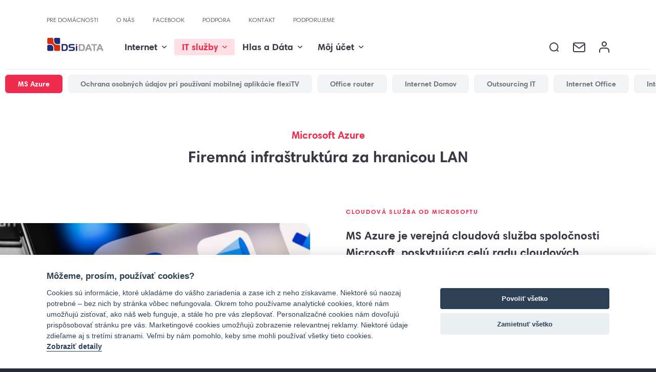

--- FILE ---
content_type: text/html; charset=UTF-8
request_url: https://www.dsidata.sk/clanok/ms-azure
body_size: 11281
content:
<!DOCTYPE html>
<html class="no-js" lang="sk">
<head>
    <meta name="viewport" content="width=device-width,initial-scale=1"/>
    <meta name="format-detection" content="telephone=no"/>
    <meta charset="utf-8"/>
                                
<script>
	dataLayer = [{
		user_ip_address: '18.220.206.248',
		site_type: 'main',
		page_type: 'article',
				user_id: 'f209d7e31779e188a9a4f0385b1d1532',
		is_user_logged:0,
		
	}];
</script>

	<!-- Google Tag Manager -->
	<script>(function(w,d,s,l,i){w[l]=w[l]||[];w[l].push({'gtm.start':
				new Date().getTime(),event:'gtm.js'});var f=d.getElementsByTagName(s)[0],
			j=d.createElement(s),dl=l!='dataLayer'?'&l='+l:'';j.async=true;j.src=
			'https://www.googletagmanager.com/gtm.js?id='+i+dl;f.parentNode.insertBefore(j,f);
		})(window,document,'script','dataLayer','GTM-N966GBQ');</script>
	<!-- End Google Tag Manager -->
	<script>
		if (typeof gtag == 'undefined') {
			function gtag() {
				dataLayer.push(arguments);
			}
		}
		gtag("consent", "default", {
			ad_storage: "denied",
			analytics_storage: "denied",
			ad_user_data: "denied",
			ad_personalization: "denied",
			functionality_storage: "granted",
			personalization_storage: "granted",
			security_storage: "granted",
			wait_for_update: 2000
		});
		gtag("set", "ads_data_redaction", true);
		dataLayer.push({"event":"cookie_consent_default"});
	</script>

                            <link rel="apple-touch-icon" sizes="180x180" href="/frontend/images/favicon_dsi/apple-touch-icon.png">
        <link rel="icon" type="image/png" sizes="32x32" href="/frontend/images/favicon_dsi/favicon-32x32.png">
        <link rel="icon" type="image/png" sizes="16x16" href="/frontend/images/favicon_dsi/favicon-16x16.png">
        <link rel="manifest" href="/frontend/images/favicon_dsi/site.webmanifest">
        <link rel="mask-icon" href="/frontend/images/favicon_dsi/safari-pinned-tab.svg" color="#5bbad5">
        <meta name="msapplication-TileColor" content="#2d89ef">
        <meta name="theme-color" content="#ffffff">
        <title>MS Azure - DSI DATA, a.s.</title>
    <link rel="stylesheet" type="text/css" href="https://cdn.jsdelivr.net/gh/orestbida/cookieconsent@v2.8.0/dist/cookieconsent.css">
    <link href="/frontend/css/compile.css?v=1.1.25" rel="stylesheet" type="text/css"
          media="screen"/>
    <link href="/frontend/css/print.css?v=1.1.25" rel="stylesheet" type="text/css" media="print"/>
    <link href="/admin/css/plugins/toastr/toastr.min.css" rel="stylesheet">
    <link href="/frontend/css/article.css?v=1.1.25" rel="stylesheet" type="text/css"
          media="screen"/>
    <link href="/frontend/css/category.css?v=1.1.25" rel="stylesheet" type="text/css"
          media="screen"/>
    <link href="/frontend/css/custom.css?v=1.1.25" rel="stylesheet" type="text/css"
          media="screen"/>
    <link href="/frontend/js/nanogallery/css/nanogallery2.min.css?v=1.1.25" rel="stylesheet" type="text/css"
          media="screen"/>
    <script src="/frontend/js/jquery.js"></script>
        
            <!-- Facebook Pixel Code verification -->
        <meta name="facebook-domain-verification" content="m19rllnqw6l1j0vmlpkpcaq68ky6lo"/>
        <!-- End Facebook Pixel verification -->
    </head>

<body>


<!-- HEADER -->
<header class="header ">
    <!-- HEADER STATIC -->
    <div class="header_static">

        <!-- LOGGED CLASS -->
        <div class="header_static_content border overlayed_after">
            <div class="header_static_observe"></div>
            <!-- HEADER TOP -->
            <div class="header_top wrapper">
                        <ul class="header_top_menu">
            
                <li class="first">        <a href="https://www.flexi.sk/">PRE DOMÁCNOSTI</a>        
    </li>

    
                <li>        <a href="/clanok/o-nas">O NÁS</a>        
    </li>

    
                <li>        <a href="https://www.facebook.com/dsidata" target="_blank">facebook</a>        
    </li>

    
                <li>        <a href="/clanok/technicka-podpora">PODPORA</a>        
    </li>

    
                <li>        <a href="/kontakt">KONTAKT</a>        
    </li>

    
                <li class="last">        <a href="/clanok/podporujeme">PODPORUJEME</a>        
    </li>


    </ul>

            </div>
            <!-- END HEADER TOP -->
            <!-- HEADER BTM -->
            <div class="header_btm">
                <div class="header_btm_inner wrapper">

                    <a href="#" role="button"
                       class="header_toggle_side"
                       data-click-addclass="overlayed"
                       data-click-addclass-elm=".header_side">
                        <svg class="sicofill">
                            <use xlink:href="/layout/icons.svg#s_menu"/>
                        </svg>
                    </a>

                    <h1 class="header_logo">
                                                                                    <a href="/">
                                    <img src="/frontend/images/logo_dsi.svg"/>
                                </a>
                                                                        </h1>
                    <div class="header_btm_right">
                                                                <ul     class="header_topmenu">
                                                                    
                                                    
                <li     class="red ">
                    <a href="#"     >
		<span>
			<span>Internet</span>
			<span class="arrow"><svg class="sicofill"><use
                            xlink:href="/layout/icons.svg#s_a_d"></use></svg></span>
		</span>
    </a>

                
                                        <div class="header_dropmenu red">
                <div class="wrapper">
                    <div class="grid mid-space">
                                                    <div class="desc col4 hide_mq2">
                                <img src="/layout/package/service_menu_red.svg" alt="">
                                <h2>
                                    <span><span>Internet</span></span>
                                    <strong>Pripojenie pre váš úspech</strong>
                                </h2>
                                <p>Široká ponuka možností pre každý segement podnikania</p>
                            </div>
                                                                                                    
                                                    
                    <div class="col4 col3_mq2">
            <h3><a
                        href="#"     >Internet pre firmy</a>
            </h3>
                
                                        <ul     class="">
                                                                    
                                
                    <li     class="">
                <a href="/clanok/internet-business"    >Internet Business</a>
                
            

                    </li>
            
                        
                                
                    <li    >
                <a href="/clanok/internet-office"    >Internet Office</a>
                
            

                    </li>
            
                        
                                
                    <li    >
                <a href="/clanok/internet-domov"    >Internet Domov</a>
                
            

                    </li>
            
                        
                                
                    <li     class="">
                <a href="/clanok/porovnanie-sluzieb"    >Porovnanie služieb</a>
                
            

                    </li>
            
                
            </ul>
            

                    </div>
            
                        
                                                    
                    <div class="col4 col3_mq2">
            <h3><a
                        href="#"     >Bezpečná komunikácia</a>
            </h3>
                
                                        <ul     class="">
                                                                    
                                
                    <li     class="">
                <a href="/clanok/zalozne-pripojenie-k-internetu"    >Záložné pripojenie</a>
                
            

                    </li>
            
                        
                                
                    <li    >
                <a href="/clanok/firemna-wifi"    >Firemná WiFi</a>
                
            

                    </li>
            
                        
                                
                    <li    >
                <a href="/clanok/office-router"    >Office router</a>
                
            

                    </li>
            
                        
                                
                    <li     class="">
                <a href="/clanok/cisco-meraki"    >Cisco Meraki</a>
                
            

                    </li>
            
                
            </ul>
            

                    </div>
            
                        
                                                    
                    <div class="col4 col3_mq2">
            <h3><a
                        href="#"     >Podpora</a>
            </h3>
                
                                        <ul     class="">
                                                                    
                                
                    <li     class="">
                <a href="/clanok/zriadenie-sluzby"    >Zriadenie služby</a>
                
            

                    </li>
            
                        
                                
                    <li    >
                <a href="/clanok/technicka-podpora"    >Technická podpora</a>
                
            

                    </li>
            
                        
                                
                    <li    >
                <a href="/clanok/sprava-siete"    >Správa siete</a>
                
            

                    </li>
            
                        
                                
                    <li     class="">
                <a href="/clanok/garantovana-dostupnost"    >Garantovaná dostupnosť</a>
                
            

                    </li>
            
                
            </ul>
            

                    </div>
            
                
                    </div>
                </div>

                            </div>
            

                    </li>
            
                        
                                                    
                <li     class="red active">
                    <a href="#"      class="active" >
		<span>
			<span>IT služby</span>
			<span class="arrow"><svg class="sicofill"><use
                            xlink:href="/layout/icons.svg#s_a_d"></use></svg></span>
		</span>
    </a>

                
                                        <div class="header_dropmenu red">
                <div class="wrapper">
                    <div class="grid mid-space">
                                                    <div class="desc col4 hide_mq2">
                                <img src="/layout/package/service_menu_red.svg" alt="">
                                <h2>
                                    <span><span>IT služby </span></span>
                                    <strong>Široká ponuka IT riešení</strong>
                                </h2>
                                <p>Objavte množstvo ďalších výhodných ponúk pra vás</p>
                            </div>
                                                                                                    
                                                    
                    <div class="col4 col3_mq2">
            <h3><a
                        href="#"      class="active" >Správa IT</a>
            </h3>
                
                                        <ul     class="">
                                                                    
                                
                    <li     class="">
                <a href="/clanok/outsourcing-it"    >Outsourcing IT</a>
                
            

                    </li>
            
                        
                                
                    <li    >
                <a href="/clanok/microsoft-365"    >Microsoft 365</a>
                
            

                    </li>
            
                        
                                
                    <li     class="active">
                <a href="/clanok/ms-azure"     class="active" >MS Azure</a>
                
            

                    </li>
            
                        
                                
                    <li    >
                <a href="/clanok/palo-alto-networks"    >Palo Alto Networks</a>
                
            

                    </li>
            
                        
                                
                    <li     class="">
                <a href="/clanok/cisco-meraki"    >Cisco Meraki</a>
                
            

                    </li>
            
                
            </ul>
            

                    </div>
            
                        
                                                    
                    <div class="col4 col3_mq2">
            <h3><a
                        href="#"     >Siete</a>
            </h3>
                
                                        <ul     class="">
                                                                    
                                
                    <li     class="">
                <a href="/clanok/opticke-a-metalicke-siete"    >Optické siete</a>
                
            

                    </li>
            
                        
                                
                    <li    >
                <a href="/clanok/kamerove-siete"    >Kamerové siete</a>
                
            

                    </li>
            
                        
                                
                    <li    >
                <a href="/clanok/developerske-projekty"    >Developerské projekty</a>
                
            

                    </li>
            
                        
                                
                    <li     class="">
                <a href="/clanok/vyjadrenia-a-vytycovanie"    >Vytyčovanie</a>
                
            

                    </li>
            
                
            </ul>
            

                    </div>
            
                        
                                                    
                    <div class="col4 col3_mq2">
            <h3><a
                        href="#"     >TV</a>
            </h3>
                
                                        <ul     class="">
                                                                    
                                
                    <li     class="">
                <a href="/clanok/digitalna-televizia-iptv"    >IPTV a OTT platforma</a>
                
            

                    </li>
            
                        
                                
                    <li    >
                <a href="/clanok/hospitality-tv"    >Hospitality TV</a>
                
            

                    </li>
            
                        
                                
                    <li     class="">
                <a href="/clanok/FlexiTV"    >Flexi TV</a>
                
            

                    </li>
            
                
            </ul>
            

                    </div>
            
                
                    </div>
                </div>

                            </div>
            

                    </li>
            
                        
                                                    
                <li     class="red">
                    <a href="#"     >
		<span>
			<span>Hlas a Dáta</span>
			<span class="arrow"><svg class="sicofill"><use
                            xlink:href="/layout/icons.svg#s_a_d"></use></svg></span>
		</span>
    </a>

                
                                        <div class="header_dropmenu red">
                <div class="wrapper">
                    <div class="grid mid-space">
                                                    <div class="desc col4 hide_mq2">
                                <img src="/layout/package/service_menu_red.svg" alt="">
                                <h2>
                                    <span><span>Dáta a hlas</span></span>
                                    <strong>Riešenia na mieru</strong>
                                </h2>
                                <p>Profesionálne dátové a hlasové služby sú našou špecialitou</p>
                            </div>
                                                                                                    
                                                    
                    <div class="col4 col3_mq2">
            <h3><a
                        href="#"     >Hlasové služby</a>
            </h3>
                
                                        <ul     class="">
                                                                    
                                
                    <li     class="">
                <a href="/clanok/voip-telefonia"    >VoIP telefónia</a>
                
            

                    </li>
            
                        
                                
                    <li     class="">
                <a href="/clanok/virtualna-telefonna-ustredna"    >Virtuálne ústredne</a>
                
            

                    </li>
            
                
            </ul>
            

                    </div>
            
                        
                                                    
                    <div class="col4 col3_mq2">
            <h3><a
                        href="#"     >Hosting a Cloud</a>
            </h3>
                
                                        <ul     class="">
                                                                    
                                
                    <li     class="">
                <a href="/clanok/registracia-domen"    >Registrácia domén</a>
                
            

                    </li>
            
                        
                                
                    <li    >
                <a href="/clanok/sluzby-webhosting"    >Služby Webhosting</a>
                
            

                    </li>
            
                        
                                
                    <li     class="">
                <a href="/clanok/sluzby-mailhosting"    >Služby Mailhosting</a>
                
            

                    </li>
            
                
            </ul>
            

                    </div>
            
                
                    </div>
                </div>

                            </div>
            

                    </li>
            
                        
                                                    
                <li     class="red ">
                    <a href="#"     >
		<span>
			<span>Môj účet</span>
			<span class="arrow"><svg class="sicofill"><use
                            xlink:href="/layout/icons.svg#s_a_d"></use></svg></span>
		</span>
    </a>

                
                                        <div class="header_dropmenu red">
                <div class="wrapper">
                    <div class="grid mid-space">
                                                                                                    
                                                    
                    <div class="col4 col3_mq2">
            <h3><a
                        href="#"     >                        <svg class="sico leading_icon">
                        <use xlink:href="/layout/icons.svg#s_cursor"></use></svg>Môj Internet</a>
            </h3>
                
                                        <ul     class="">
                                                                    
                                
                    <li     class="">
                <a href="/panel/sluzby/internet/statistika-prenosov"    >Informácia o linke</a>
                
            

                    </li>
            
                        
                                
                    <li     class="">
                <a href="/panel/sluzby/internet/notifikacie"    >Nastavenia internetu</a>
                
            

                    </li>
            
                
            </ul>
            

                    </div>
            
                        
                                                    
                    <div class="col4 col3_mq2">
            <h3><a
                        href="#"     >                        <svg class="sico leading_icon">
                        <use xlink:href="/layout/icons.svg#s_tvfill"></use></svg>Moja Flexi TV</a>
            </h3>
                
                                        <ul     class="">
                                                                    
                                
                    <li     class="">
                <a href="https://tv.flexi.sk"     target="_blank">Webová flexi TV</a>
                
            

                    </li>
            
                        
                                
                    <li    >
                <a href="https://tv.flexi.sk/pvr/list/dash/all"     target="_blank">Videorekordér</a>
                
            

                    </li>
            
                        
                                
                    <li    >
                <a href="https://tv.flexi.sk/vod/film"     target="_blank">Videopožičovňa</a>
                
            

                    </li>
            
                        
                                
                    <li    >
                <a href="/panel/sluzby/televizia/tv-balicky"    >TV balíčky</a>
                
            

                    </li>
            
                        
                                
                    <li     class="">
                <a href="/panel/sluzby/televizia/sparovane-zariadenia-old"    >Nastavenia TV</a>
                
            

                    </li>
            
                
            </ul>
            

                    </div>
            
                        
                                                    
                    <div class="col4 col3_mq2">
            <h3><a
                        href="#"     >                        <svg class="sico leading_icon">
                        <use xlink:href="/layout/icons.svg#s_others"></use></svg>Moje doplnkové služby</a>
            </h3>
                
                                        <ul     class="">
                                                                    
                                
                    <li     class="">
                <a href="/panel/sluzby/hosting/domeny/"    >Registrácia domén</a>
                
            

                    </li>
            
                        
                                
                    <li    >
                <a href="/panel/sluzby/hosting/plan"    >Správa hostingu</a>
                
            

                    </li>
            
                        
                                
                    <li    >
                <a href="/panel/sluzby/hosting/mails"    >Správa mailových účtov</a>
                
            

                    </li>
            
                        
                                
                    <li     class="">
                <a href="/panel/telefonne-sluzby/vypis-hovorov"    >Telefónne služby</a>
                
            

                    </li>
            
                
            </ul>
            

                    </div>
            
                        
                                                    
                    <div class="col4 col3_mq2">
            <h3><a
                        href="#"     >                        <svg class="sico leading_icon">
                        <use xlink:href="/layout/icons.svg#s_user"></use></svg>Správa účtu</a>
            </h3>
                
                                        <ul     class="">
                                                                    
                                
                    <li     class="">
                <a href="/panel/nastavenia/informacie-o-pristupe"    >Účet</a>
                
            

                    </li>
            
                        
                                
                    <li    >
                <a href="/panel/kontakty/"    >Správa kontaktov</a>
                
            

                    </li>
            
                        
                                
                    <li    >
                <a href="/panel/nastavenia/informacie-o-zmluvach"    >Zmluvy</a>
                
            

                    </li>
            
                        
                                
                    <li    >
                <a href="/panel/sluzby/zoznam-sluzieb"    >Služby</a>
                
            

                    </li>
            
                        
                                
                    <li    >
                <a href="/panel/zmluva/fakturacia/zoznam-faktur"    >Faktúry a bonusy</a>
                
            

                    </li>
            
                        
                                
                    <li     class="">
                <a href="/panel/tikety/"    >Tickety, požiadavky</a>
                
            

                    </li>
            
                
            </ul>
            

                    </div>
            
                
                    </div>
                </div>

                            </div>
            

                    </li>
            
                
            </ul>
            
                        <!-- STATIC SEARCH -->
                        <div class="header_search">
    <div class="header_search_content">
        <a href="#"
           class="button"
           role="button"
           data-click-addclass="searching"
           data-click-addclass-elm=".header_static"
           data-click-focus="#headersearch">
            <svg class="sicofill"><use xlink:href="/layout/icons.svg#s_mag"></use></svg>
        </a>
        <div class="header_search_rtl">
            <div class="header_search_abs">

                <div class="header_search_inner">
                    <form action="https://www.dsidata.sk/vyhladaj" method="get">
                        <input type="text" name="q" placeholder="Hľadaj na flexi" class="input" autocomplete="off"
                               id="headersearch"/>
                        <button type="submit" class="submit"><svg class="sicofill"><use xlink:href="/layout/icons.svg#s_mag"></use></svg></button>
                        <a href="#"
                           class="close"
                           role="button"
                           data-click-removeclass="searching"
                           data-click-removeclass-elm=".header_static">
                            <svg class="sico s_cross "><use xlink:href="/layout/icons.svg#s_cross"></use></svg>
                        </a>
                    </form>
                </div>

            </div>
        </div>
    </div>
</div>                        <!-- LOGIN -->
                        

<div class="header_login">
    <a href="https://webmail.flexi.sk" target="_blank" class="email">
        <svg class="sicofill"><use xlink:href="/layout/icons.svg#s_email2"></use></svg>
    </a>
                <a href="https://www.dsidata.sk/panel/prihlasit" class="user">
            <svg class="sicofill"><use xlink:href="/layout/icons.svg#s_user2"></use></svg>
        </a>
    </div>

<script>
    function switchContract(url, contractId) {
        showLoadingPopup("Prepínam zmluvu");
        document.location.href = url;
    }
</script>                    </div>
                </div>
            </div>
            <!-- END HEADER BTM -->

        </div>
        <!-- BODY OVERLAY -->
        <div class="overlay_body hide_mq1"></div>
    </div>
    <!-- END HEADER STATIC -->
    <!-- HEADER SIDE -->
<div class="header_side">
    <div class="header_side_content">

        <!-- HEADER SIDE TOP -->
        <div class="header_side_top">
            <a href="#" role="button"
               class="btn_icon close"
               data-click-removeclass="overlayed"
               data-click-removeclass-elm=".header_side">
                <svg class="sicofill"><use xlink:href="/layout/icons.svg#s_ccross2"></use></svg>
            </a>

                                                <a href="/" style="margin-left: 10px;">
                        <img src="/frontend/images/logo_dsi.svg" style="height: 25px;"/>
                    </a>
                            
            <a href="https://webmail.flexi.sk" title="" class="header_side_email">
                <svg class="sicofill"><use xlink:href="/layout/icons.svg#s_email2"></use></svg>
            </a>
        </div>

        <!-- HEADER SIDE INNER -->
        <div class="header_side_inner">
            <div class="header_side_scroll">

                <!-- HEADER SIDE SEARCH -->
                <div class="header_side_search">
                    <form action="https://www.dsidata.sk/vyhladaj" method="get">
                        <input name="q" type="text" placeholder="Hľadaj na flexi" class="input focus_select"/>
                        <button type="submit" class="submit">
                            <svg class="sicofill"><use xlink:href="/layout/icons.svg#s_mag"></use></svg>
                        </button>
                    </form>
                </div>

                <!-- SIDE NAV -->
                <nav class="header_side_nav">
                                                            <ul     class="header_side_menu">
                                                                    
                                                    
                <li     class="red " data-color-class="active_color_red">
                            <span><a href="#"     >
				Internet
			</a>
		</span>
    
                
                                        <div class="header_side_slide">
                <button type="button" class="header_side_back">
                    <svg class="sico s_ac_l "><use xlink:href="/layout/icons.svg#s_ac_l"></use></svg>
                    <span>Internet</span>
                </button>
                <ul     class="header_side_submenu" class="test">
                                                                        
                                                    
                <li     class="">
                <span>
        		<a href="#"     >
			                    Internet pre firmy
		</a>
    </span>

                
                                        <ul     class="header_side_roll">
                                                                    
                                
                    <li     class="">
                <a href="/clanok/internet-business"    >Internet Business</a>
                
            

                    </li>
            
                        
                                
                    <li    >
                <a href="/clanok/internet-office"    >Internet Office</a>
                
            

                    </li>
            
                        
                                
                    <li    >
                <a href="/clanok/internet-domov"    >Internet Domov</a>
                
            

                    </li>
            
                        
                                
                    <li     class="">
                <a href="/clanok/porovnanie-sluzieb"    >Porovnanie služieb</a>
                
            

                    </li>
            
                
            </ul>
            

                    </li>
            
                        
                                                    
                <li    >
                <span>
        		<a href="#"     >
			                    Bezpečná komunikácia
		</a>
    </span>

                
                                        <ul     class="header_side_roll">
                                                                    
                                
                    <li     class="">
                <a href="/clanok/zalozne-pripojenie-k-internetu"    >Záložné pripojenie</a>
                
            

                    </li>
            
                        
                                
                    <li    >
                <a href="/clanok/firemna-wifi"    >Firemná WiFi</a>
                
            

                    </li>
            
                        
                                
                    <li    >
                <a href="/clanok/office-router"    >Office router</a>
                
            

                    </li>
            
                        
                                
                    <li     class="">
                <a href="/clanok/cisco-meraki"    >Cisco Meraki</a>
                
            

                    </li>
            
                
            </ul>
            

                    </li>
            
                        
                                                    
                <li     class="">
                <span>
        		<a href="#"     >
			                    Podpora
		</a>
    </span>

                
                                        <ul     class="header_side_roll">
                                                                    
                                
                    <li     class="">
                <a href="/clanok/zriadenie-sluzby"    >Zriadenie služby</a>
                
            

                    </li>
            
                        
                                
                    <li    >
                <a href="/clanok/technicka-podpora"    >Technická podpora</a>
                
            

                    </li>
            
                        
                                
                    <li    >
                <a href="/clanok/sprava-siete"    >Správa siete</a>
                
            

                    </li>
            
                        
                                
                    <li     class="">
                <a href="/clanok/garantovana-dostupnost"    >Garantovaná dostupnosť</a>
                
            

                    </li>
            
                
            </ul>
            

                    </li>
            
                
                </ul>
            </div>
            

                    </li>
            
                        
                                                    
                <li     class="red current" data-color-class="active_color_red">
                            <span><a href="#"      class="active" >
				IT služby
			</a>
		</span>
    
                
                                        <div class="header_side_slide">
                <button type="button" class="header_side_back">
                    <svg class="sico s_ac_l "><use xlink:href="/layout/icons.svg#s_ac_l"></use></svg>
                    <span>IT služby</span>
                </button>
                <ul     class="header_side_submenu" class="test">
                                                                        
                                                    
                <li     class="current ">
                <span>
        		<a href="#"      class="active" >
			                    Správa IT
		</a>
    </span>

                
                                        <ul     class="header_side_roll">
                                                                    
                                
                    <li     class="">
                <a href="/clanok/outsourcing-it"    >Outsourcing IT</a>
                
            

                    </li>
            
                        
                                
                    <li    >
                <a href="/clanok/microsoft-365"    >Microsoft 365</a>
                
            

                    </li>
            
                        
                                
                    <li     class="current">
                <a href="/clanok/ms-azure"     class="active" >MS Azure</a>
                
            

                    </li>
            
                        
                                
                    <li    >
                <a href="/clanok/palo-alto-networks"    >Palo Alto Networks</a>
                
            

                    </li>
            
                        
                                
                    <li     class="">
                <a href="/clanok/cisco-meraki"    >Cisco Meraki</a>
                
            

                    </li>
            
                
            </ul>
            

                    </li>
            
                        
                                                    
                <li    >
                <span>
        		<a href="#"     >
			                    Siete
		</a>
    </span>

                
                                        <ul     class="header_side_roll">
                                                                    
                                
                    <li     class="">
                <a href="/clanok/opticke-a-metalicke-siete"    >Optické siete</a>
                
            

                    </li>
            
                        
                                
                    <li    >
                <a href="/clanok/kamerove-siete"    >Kamerové siete</a>
                
            

                    </li>
            
                        
                                
                    <li    >
                <a href="/clanok/developerske-projekty"    >Developerské projekty</a>
                
            

                    </li>
            
                        
                                
                    <li     class="">
                <a href="/clanok/vyjadrenia-a-vytycovanie"    >Vytyčovanie</a>
                
            

                    </li>
            
                
            </ul>
            

                    </li>
            
                        
                                                    
                <li     class="">
                <span>
        		<a href="#"     >
			                    TV
		</a>
    </span>

                
                                        <ul     class="header_side_roll">
                                                                    
                                
                    <li     class="">
                <a href="/clanok/digitalna-televizia-iptv"    >IPTV a OTT platforma</a>
                
            

                    </li>
            
                        
                                
                    <li    >
                <a href="/clanok/hospitality-tv"    >Hospitality TV</a>
                
            

                    </li>
            
                        
                                
                    <li     class="">
                <a href="/clanok/FlexiTV"    >Flexi TV</a>
                
            

                    </li>
            
                
            </ul>
            

                    </li>
            
                
                </ul>
            </div>
            

                    </li>
            
                        
                                                    
                <li     class="red" data-color-class="active_color_red">
                            <span><a href="#"     >
				Hlas a Dáta
			</a>
		</span>
    
                
                                        <div class="header_side_slide">
                <button type="button" class="header_side_back">
                    <svg class="sico s_ac_l "><use xlink:href="/layout/icons.svg#s_ac_l"></use></svg>
                    <span>Hlas a Dáta</span>
                </button>
                <ul     class="header_side_submenu" class="test">
                                                                        
                                                    
                <li     class="">
                <span>
        		<a href="#"     >
			                    Hlasové služby
		</a>
    </span>

                
                                        <ul     class="header_side_roll">
                                                                    
                                
                    <li     class="">
                <a href="/clanok/voip-telefonia"    >VoIP telefónia</a>
                
            

                    </li>
            
                        
                                
                    <li     class="">
                <a href="/clanok/virtualna-telefonna-ustredna"    >Virtuálne ústredne</a>
                
            

                    </li>
            
                
            </ul>
            

                    </li>
            
                        
                                                    
                <li     class="">
                <span>
        		<a href="#"     >
			                    Hosting a Cloud
		</a>
    </span>

                
                                        <ul     class="header_side_roll">
                                                                    
                                
                    <li     class="">
                <a href="/clanok/registracia-domen"    >Registrácia domén</a>
                
            

                    </li>
            
                        
                                
                    <li    >
                <a href="/clanok/sluzby-webhosting"    >Služby Webhosting</a>
                
            

                    </li>
            
                        
                                
                    <li     class="">
                <a href="/clanok/sluzby-mailhosting"    >Služby Mailhosting</a>
                
            

                    </li>
            
                
            </ul>
            

                    </li>
            
                
                </ul>
            </div>
            

                    </li>
            
                        
                                                    
                <li     class="red" data-color-class="active_color_red">
                            <span><a href="#"     >
				Môj účet
			</a>
		</span>
    
                
                                        <div class="header_side_slide">
                <button type="button" class="header_side_back">
                    <svg class="sico s_ac_l "><use xlink:href="/layout/icons.svg#s_ac_l"></use></svg>
                    <span>Môj účet</span>
                </button>
                <ul     class="header_side_submenu" class="test">
                                                                        
                                                    
                <li     class="">
                <span>
        		<a href="#"     >
			                <svg class="sico leading_icon"><use xlink:href="/layout/icons.svg#s_cursor"></use></svg>
                                Môj Internet
		</a>
    </span>

                
                                        <ul     class="header_side_roll">
                                                                    
                                
                    <li     class="">
                <a href="/panel/sluzby/internet/statistika-prenosov"    >Informácia o linke</a>
                
            

                    </li>
            
                        
                                
                    <li     class="">
                <a href="/panel/sluzby/internet/notifikacie"    >Nastavenia internetu</a>
                
            

                    </li>
            
                
            </ul>
            

                    </li>
            
                        
                                                    
                <li    >
                <span>
        		<a href="#"     >
			                <svg class="sico leading_icon"><use xlink:href="/layout/icons.svg#s_tvfill"></use></svg>
                                Moja Flexi TV
		</a>
    </span>

                
                                        <ul     class="header_side_roll">
                                                                    
                                
                    <li     class="">
                <a href="https://tv.flexi.sk"     target="_blank">Webová flexi TV</a>
                
            

                    </li>
            
                        
                                
                    <li    >
                <a href="https://tv.flexi.sk/pvr/list/dash/all"     target="_blank">Videorekordér</a>
                
            

                    </li>
            
                        
                                
                    <li    >
                <a href="https://tv.flexi.sk/vod/film"     target="_blank">Videopožičovňa</a>
                
            

                    </li>
            
                        
                                
                    <li    >
                <a href="/panel/sluzby/televizia/tv-balicky"    >TV balíčky</a>
                
            

                    </li>
            
                        
                                
                    <li     class="">
                <a href="/panel/sluzby/televizia/sparovane-zariadenia-old"    >Nastavenia TV</a>
                
            

                    </li>
            
                
            </ul>
            

                    </li>
            
                        
                                                    
                <li    >
                <span>
        		<a href="#"     >
			                <svg class="sico leading_icon"><use xlink:href="/layout/icons.svg#s_others"></use></svg>
                                Moje doplnkové služby
		</a>
    </span>

                
                                        <ul     class="header_side_roll">
                                                                    
                                
                    <li     class="">
                <a href="/panel/sluzby/hosting/domeny/"    >Registrácia domén</a>
                
            

                    </li>
            
                        
                                
                    <li    >
                <a href="/panel/sluzby/hosting/plan"    >Správa hostingu</a>
                
            

                    </li>
            
                        
                                
                    <li    >
                <a href="/panel/sluzby/hosting/mails"    >Správa mailových účtov</a>
                
            

                    </li>
            
                        
                                
                    <li     class="">
                <a href="/panel/telefonne-sluzby/vypis-hovorov"    >Telefónne služby</a>
                
            

                    </li>
            
                
            </ul>
            

                    </li>
            
                        
                                                    
                <li     class="">
                <span>
        		<a href="#"     >
			                <svg class="sico leading_icon"><use xlink:href="/layout/icons.svg#s_user"></use></svg>
                                Správa účtu
		</a>
    </span>

                
                                        <ul     class="header_side_roll">
                                                                    
                                
                    <li     class="">
                <a href="/panel/nastavenia/informacie-o-pristupe"    >Účet</a>
                
            

                    </li>
            
                        
                                
                    <li    >
                <a href="/panel/kontakty/"    >Správa kontaktov</a>
                
            

                    </li>
            
                        
                                
                    <li    >
                <a href="/panel/nastavenia/informacie-o-zmluvach"    >Zmluvy</a>
                
            

                    </li>
            
                        
                                
                    <li    >
                <a href="/panel/sluzby/zoznam-sluzieb"    >Služby</a>
                
            

                    </li>
            
                        
                                
                    <li    >
                <a href="/panel/zmluva/fakturacia/zoznam-faktur"    >Faktúry a bonusy</a>
                
            

                    </li>
            
                        
                                
                    <li     class="">
                <a href="/panel/tikety/"    >Tickety, požiadavky</a>
                
            

                    </li>
            
                
            </ul>
            

                    </li>
            
                
                </ul>
            </div>
            

                    </li>
            
                        
                                
                <li     class="noborder">
                            <a href="https://www.flexi.sk/"     >Pre domácnosti</a>
    
                
            

                    </li>
            
                        
                                
                <li     class="noborder">
                            <a href="/clanok/o-nas"     >O nás</a>
    
                
            

                    </li>
            
                        
                                
                <li     class="noborder">
                            <a href="https://www.facebook.com/dsidata"      target="_blank">Facebook</a>
    
                
            

                    </li>
            
                        
                                
                <li     class="noborder">
                            <a href="/clanok/technicka-podpora"     >Podpora</a>
    
                
            

                    </li>
            
                        
                                
                <li     class="noborder">
                            <a href="/kontakt"     >Kontakt</a>
    
                
            

                    </li>
            
                        
                                
                <li     class="noborder ">
                            <a href="/clanok/podporujeme"     >Podporujeme</a>
    
                
            

                    </li>
            
                
            </ul>
            
                    <!-- END OF MENU -->
                </nav>

            </div>
        </div>
    </div>

    <div class="overlay_body in_side" data-click-removeclass="overlayed"
         data-click-removeclass-elm=".header_side"></div>
</div>
<!-- END HEADER SIDE -->

</header>

    <style>
        .header_static h1.header_logo img {
            margin-top: -20px !important;
            margin-right: -10px !important;
        }

        @media (min-width: 1366px) {
            .header_static.slidedown h1.header_logo img {
                margin-top: -30px !important;
                margin-left: -20px !important;
            }
        }
    </style>
<!-- END HEADER -->

<!-- MAIN -->
<main class="main">
            <!-- ARTICLE -->

                <div class="list_horizontal_cont ">

        <div class="list_horizontal_outer hide_mq3">
            <ul class="list_horizontal text_red scroll_horizontal"
                data-scrollto-horizontal=".active">
                                    <li class="active"><a
                                href="/clanok/ms-azure">MS Azure</a></li>
                                    <li ><a
                                href="/clanok/ochrana-osobnych-udajov-pri-pouzivani-mobilnej-aplikacie-flexitv">Ochrana osobných údajov pri používaní mobilnej aplikácie flexiTV</a></li>
                                    <li ><a
                                href="/clanok/office-router">Office router</a></li>
                                    <li ><a
                                href="/clanok/internet-domov">Internet Domov</a></li>
                                    <li ><a
                                href="/clanok/outsourcing-it">Outsourcing IT</a></li>
                                    <li ><a
                                href="/clanok/internet-office">Internet Office</a></li>
                                    <li ><a
                                href="/clanok/internet-business">Internet Business</a></li>
                            </ul>
        </div>

        <div class="input_selectb_cont show_mq3">
            <select class="input_selectb" autocomplete="off" onchange="window.location=this.value">
                                    <option value="/clanok/ms-azure" selected>MS Azure</option>
                                    <option value="/clanok/ochrana-osobnych-udajov-pri-pouzivani-mobilnej-aplikacie-flexitv" >Ochrana osobných údajov pri používaní mobilnej aplikácie flexiTV</option>
                                    <option value="/clanok/office-router" >Office router</option>
                                    <option value="/clanok/internet-domov" >Internet Domov</option>
                                    <option value="/clanok/outsourcing-it" >Outsourcing IT</option>
                                    <option value="/clanok/internet-office" >Internet Office</option>
                                    <option value="/clanok/internet-business" >Internet Business</option>
                            </select>
            <svg class="sico s_a_d input_select_ad"><use xlink:href="/layout/icons.svg#s_a_d"></use></svg>
        </div>
    </div>
        <!-- TITLE -->
                    <h1 class="page_article_title text_red ">
            <span>Microsoft Azure</span>
            <strong>Firemná infraštruktúra za hranicou LAN</strong>
        </h1>
    
    
    <!-- TEXT -->
    
        <!-- END ARTICLE -->

<section class="box_text wrapper7 ">
    <div class="box_text_items grid align-center">
        <div class="col2 col1_mq2 toleft">
                            <img  src="/data/image/shutterstock_1885741516hd-60b5d87ed31db.jpeg" srcset="/data/image/640x360/shutterstock_1885741516hd-60b5d87ed31db.jpeg 640w, /data/image/1366x768/shutterstock_1885741516hd-60b5d87ed31db.jpeg 1366w" class="image_wide" alt="">
                    </div>

        <div class="col2 col1_mq2">
            <div class="page_content
                            red
                            wysiwyg
                            wysiwyg_format
                            wysiwyg_listcheck
                            wysiwyg_titlesmall">
                                    <h2>Cloudová služba od Microsoftu</h2>
                                <p><strong>
                                                    MS Azure je verejná cloudová služba spoločnosti Microsoft, poskytujúca celú radu cloudových služieb.
                                            </strong></p>
                                    <ul>
	<li paraeid="{9f0ee1d9-0d29-4125-b47a-b9b213fc95ae}{164}" paraid="1425737441">
	<p>virtuálny server</p>
	</li>
	<li paraeid="{9f0ee1d9-0d29-4125-b47a-b9b213fc95ae}{164}" paraid="1425737441">
	<p>výpočtový výkon</p>
	</li>
	<li paraeid="{9f0ee1d9-0d29-4125-b47a-b9b213fc95ae}{164}" paraid="1425737441">
	<p>cloudové dátové úložisko</p>
	</li>
	<li paraeid="{9f0ee1d9-0d29-4125-b47a-b9b213fc95ae}{164}" paraid="1425737441">
	<p>bezpečná sieťová infraštruktúra</p>
	</li>
</ul>

<p paraeid="{9f0ee1d9-0d29-4125-b47a-b9b213fc95ae}{164}" paraid="1425737441">Kvalitný internet a dátové služby od nás umožnia efektívne pristupovať ku coud platforme Microsoft Azure.</p>
                                            </div>
        </div>
    </div>
</section>    <div class="page_article_more wrapper spacing_mgb_respo4">
        <div class="infoline_more text_red">
            <div class="infoline_more_inner">
                <div class="icon">
                                            <svg class="sico s_euro "><use xlink:href="/layout/icons.svg#s_euro"></use></svg>
                                    </div>
                <p class="text"><strong>Rozšírenie AD domény do Azure, on premise a cloud servere, nástroje MS Office, efektívna vnútrofiremná komunikácia, zdieľanie dát, videokonferenčný system... priestor na zefektívnenie nákladov na prevádzku IT.</strong></p>
                                    <a href="/clanok/sprava-siete"                        class="btn_basic f16_pad18 red">Externá správa IT</a>
                            </div>
        </div>
    </div>
<div class="box_head red ">
            <div class="box_head_bg banner_31"></div>
        <style>
    @media (max-width: 640px) {
        .banner_31 {
            background-image: url(/data/banner/640x360/microsoftazurebanner-60b218ca24743.jpeg);
        }
    }

    @media (min-width: 641px) and (max-width: 1366px) {
        .banner_31 {
            background-image: url(/data/banner/1366x768/microsoftazurebanner-60b218ca24743.jpeg);
        }
    }

    @media (min-width: 1367px) and (max-width: 1920px) {
        .banner_31 {
            background-image: url(/data/banner/1920x1080/microsoftazurebanner-60b218ca24743.jpeg);
        }
    }
    @media (min-width: 1921px) {
        .banner_31 {
            background-image: url(/data/banner/microsoftazurebanner-60b218ca24743.jpeg);
        }
    }
</style>        <div class="box_head_overlay">
        <span></span>
    </div>

    <div class="box_head_inner wrapper6">
        <div class="box_head_content">
            <div class="box_head_left">
                <h2>
                    <span>Microsoft 365 Business Basic s Exchange on-line v Azure</span>
                    <strong>s našimi službami už od 4,- € bez DPH mesačne</strong>
                </h2>
            </div>
        </div>
    </div>
</div>
<hr class="hr grey spacing_mgt_respo4"/>        <!-- TITLE -->
                    <h1 class="page_article_title text_red spacing_mgt_respo4">
            <span></span>
            <strong>Obráťte sa na nás s požiadavkou</strong>
        </h1>
    
    
    <!-- TEXT -->
            <div class="red page_article_text wysiwyg_h2_perex page_content wysiwyg wysiwyg_format wysiwyg_h2line wysiwyg_basetable ">
                                                                                    <br />
Radi predstavíme výhody synergie pri zabezpečovaní dátových služieb a integrácie s Azure cloudom.
                                    </div>
    
        <!-- END ARTICLE -->


<div class="">
	<form name="contact_form" method="post" onsubmit="return odosliKontaktForm(this)">
	<div class="wrapper spacing_pdt_30">
		<div class="">
						<div class="box_form_body">
				<div class="form wmax720 block_center">
										<div class="form_inner">
																					<div class="form_item half">
									<div class="form_item">
				
						
	<div class=" input_text_cont">
	<input type="text" id="contact_form_field_1" name="contact_form[field_1]" required="required" half="half" class="input_text" data-sub-placeholder="" placeholder="Meno a priezvisko" />							
		
		<label for="contact_form_field_1" class="required input_text_placeholder">Meno a priezvisko</label>			</div></div>
								</div>
																												<div class="form_item half">
									<div class="form_item">
				
						
	<div class=" input_text_cont">
	<input type="text" id="contact_form_field_5" name="contact_form[field_5]" half="half" class="input_text" data-sub-placeholder="" placeholder="Spoločnosť" />							
		
		<label for="contact_form_field_5" class="input_text_placeholder">Spoločnosť</label>			</div></div>
								</div>
																												<div class="form_item half">
									<div class="form_item">
				
						
	<div class=" input_text_cont">
	<input type="email" id="contact_form_field_9" name="contact_form[field_9]" half="half" class="input_text" data-sub-placeholder="" placeholder="E-mail" />							
		
		<label for="contact_form_field_9" class="input_text_placeholder">E-mail</label>			</div></div>
								</div>
																												<div class="form_item half">
									<div class="form_item">
				
						
	<div class=" input_text_cont">
	<input type="text" id="contact_form_field_13" name="contact_form[field_13]" half="half" class="input_text" data-sub-placeholder="" placeholder="Telefón" />							
		
		<label for="contact_form_field_13" class="input_text_placeholder">Telefón</label>			</div></div>
								</div>
																												<div class="form_item ">
									<div class="form_item">
				
						
	<div class=" input_text_cont"><textarea id="contact_form_field_17" name="contact_form[field_17]" required="required"  class="input_text form-control" data-sub-placeholder="" placeholder="Vaša správa"></textarea>							
		
		<label for="contact_form_field_17" class="required input_text_placeholder">Vaša správa</label>			</div></div>
								</div>
																																																										<div class="form_item">
															Viac informácii o ochrane vašich osobných údajov nájdete na web stránke / web sídle
								<a href="https://www.dsidata.sk/osobneudaje">https://www.dsidata.sk/osobneudaje</a>
													</div>
						<div class="form_item" style="text-align: center">
							<div style="margin: 25px 0;display: inline-block">
								<div class="form_item">
				
						
	<div class=" input_text_cont">            <div data-controller="tito10047--altcha-bundle--altcha">
                            <script async defer src="/frontend/js/altcha.min.js" id="script-altcha" type="module"></script>
                            <script async defer src="/frontend/js/sk.min.js" id="script-altcha-i18n" type="module"></script>
                            <altcha-widget
                data-tito10047--altcha-bundle--altcha-target="altcha"
                data-live-ignore="data-live-ignore"
				challengeurl="/altcha/challenge"
                hidelogo                hidefooter                                                                        ></altcha-widget>
        </div>
        			</div></div>
							</div>
						</div>
						<div class="form_item">
								<div class="col1 indent_double">
		<div class="elm_loading w100per">
			<span class="elm_loading_loader" data-loading-text="Odosielam"></span>
			<div class="elm_loading_button">
				<button type="submit" id="contact_form_submit" name="contact_form[submit]" class="btn_basic show-loading-button f16_padmid w100per" >Odoslať</button>
			</div>
		</div>
	</div>
	
						</div>
					</div>
				</div>
			</div>
		</div>
	</div>
	
	<input type="hidden" id="contact_form__token" name="contact_form[_token]" data-controller="csrf-protection" value="8e33268bc0e39f5fe8976e3d707fc364.3_BORVb5u9-uNbWBKp2EQJeAa2xSPsbOeNdncT5UAYk.7bg8J3us8a7ZbeW0c_zTOfiyPg8FSfaLEoARRHotQ8athRYfF4zZjOUB5A" />
	</form>
	<br><br><br>
</div>
<script>
	function odosliKontaktForm(form) {
		window.dataLayer = window.dataLayer || [];
		window.dataLayer.push({
			"event":                 "complete_form",
			"component_id":          "form-603",
			"component_name":        "Inline contact form",
			"component_type":        "form",
			"component_variant":     "contact",
			"component_location_id": "contact page 89"
		});

	}
</script>
            </main>
<!-- END MAIN -->

<!-- FOOTER -->
    <footer class="footer">
    <!-- FOOTER COLS -->
    <!-- FOOTER COLS -->
    <div class="footer_cols wrapper_wide2 footer_sep">
        <div class="footer_cols_inner wrapper wrapper2_mq3">
            		<div class="grid">
					
		
		    			
													
					<div class="col4 col2_mq3">
							<h2>Služby</h2>
		
					<ul>
		
					
		
		    			
								
					<li class="">
					<a href="/clanok/internet-business">Internet Business</a>		
		
			

					</li>
			
    			
								
					<li>
					<a href="/clanok/internet-office">Internet Office</a>		
		
			

					</li>
			
    			
								
					<li>
					<a href="/clanok/voip-telefonia">Hlasové služby</a>		
		
			

					</li>
			
    			
								
					<li>
					<a href="/clanok/outsourcing-it">Outsourcing IT</a>		
		
			

					</li>
			
    			
								
					<li class="">
					<a href="/clanok/sluzby">Služby v kocke</a>		
		
			

					</li>
			


			

					</ul>
			</div>
			
    			
													
					<div class="col4 col2_mq3">
							<h2>Spoločnosť</h2>
		
					<ul>
		
					
		
		    			
								
					<li class="">
					<a href="/clanok/o-nas">O nás</a>		
		
			

					</li>
			
    			
								
					<li>
					<a href="/clanok/pracovne-prilezitosti">Pracovné príležitosti</a>		
		
			

					</li>
			
    			
								
					<li>
					<a href="/kontakt">Kontakt</a>		
		
			

					</li>
			
    			
								
					<li class="">
					<a href="/clanok/spatna-vazba">Spätná väzba</a>		
		
			

					</li>
			


			

					</ul>
			</div>
			
    			
													
					<div class="col4 col2_mq3">
							<h2>Podpora</h2>
		
					<ul>
		
					
		
		    			
								
					<li class="">
					<a href="/clanok/cenniky-sluzieb">Cenníky služieb</a>		
		
			

					</li>
			
    			
								
					<li>
					<a href="/clanok/zaujem-o-sluzby">Záujem o služby</a>		
		
			

					</li>
			
    			
								
					<li>
					<a href="/clanok/porovnanie-sluzieb">Porovnanie služieb</a>		
		
			

					</li>
			
    			
								
					<li>
					<a href="/clanok/technicka-podpora">Technická podpora</a>		
		
			

					</li>
			
    			
								
					<li class="">
					<a href="/clanok/vyjadrenia-a-vytycovanie">Vytyčovanie a stanoviská</a>		
		
			

					</li>
			


			

					</ul>
			</div>
			
    			
													
					<div class="col4 col2_mq3">
							<h2>Všeobecné informácie</h2>
		
					<ul>
		
					
		
		    			
								
					<li class="">
					<a href="/clanok/osobneudaje">Ochrana osobných údajov</a>		
		
			

					</li>
			
    			
								
					<li>
					<a href="/clanok/informacie-pre-koncovych-uzivatelov">Informácie pre koncového užívateľa</a>		
		
			

					</li>
			
    			
								
					<li>
					<a href="/clanok/vseobecne-podmienky">Všeobecné podmienky</a>		
		
			

					</li>
			
    			
								
					<li>
					<a href="/" data-cc="c-settings">Nastavenia cookies</a>		
		
			

					</li>
			
    			
								
					<li class="">
					<a href="/clanok/zmena-podniku-poskytujuceho-sluzbu-pristupu-k-internetu-informacia-pre-podniky-v-zmysle-zek">Prenos internetu</a>		
		
			

					</li>
			


			

					</ul>
			</div>
			


			</div>

        </div>
    </div>
    <!-- FOOTER BTM -->
    <div class="footer_btm footer_sep wrapper_wide2">
        <div class="footer_btm_inner wrapper w100per_mq3">
            <div class="footer_btm_right">
                                <div class="social">
                                            <a href="https://www.facebook.com/dsidata" target="_blank" class="fb">
                            <svg class="sicofill"><use xlink:href="/layout/icons.svg#s_fb"></use></svg>
                        </a>
                                                                                    <a href="https://www.linkedin.com/company/dsi-data/" target="_blank" class="linkedin"
                           class="mess">
                            <svg class="sicofill"><use xlink:href="/layout/icons.svg#s_linkedin"></use></svg>
                        </a>
                                        
                                            <a href="https://www.instagram.com/dsidata/" target="_blank" class="insta">
                            <svg class="sicofill"><use xlink:href="/layout/icons.svg#s_insta"></use></svg>
                        </a>
                    
                    
                                            <a href="https://www.youtube.com/user/DSIDATA1" target="_blank" class="google"
                           class="mess">
                            <svg class="sicofill"><use xlink:href="/layout/icons.svg#s_splay"></use></svg>
                        </a>
                                                        </div>
            </div>

            <div class="footer_copy">
                <a href="#" title="" class="footer_copy_logo">
                                            <img src="/data/image/1614785546-603fac0a4c5c2.png" alt="DSI DATA"/>
                                    </a>
                <span class="footer_copy_right">
					© 2026 DSiDATA. All Rights Reserved.
				</span>
            </div>
        </div>
            </div>
    <!-- END FOOTER BTM -->
</footer><!-- END FOOTER -->

<!-- JAVSCRIPTS -->
<div class="mfp-hide" id="mfp-area"></div>

<script defer src="https://cdn.jsdelivr.net/gh/orestbida/cookieconsent@v2.8.0/dist/cookieconsent.js"></script>
<script defer src="/frontend/js/cookies.js?v=1.1.23"></script>

<script src="/frontend/js/modernizr.js"></script>
<script>
    (function () {
        if ("undefined" !== typeof window && window.addEventListener) {
            var e = Object.create(null), n, t, d = function () {
                clearTimeout(t);
                t = setTimeout(n, 100)
            }, q = function () {
            }, u = function () {
                var f;
                window.addEventListener("resize", d, !1);
                window.addEventListener("orientationchange", d, !1);
                window.MutationObserver ? (f = new MutationObserver(d), f.observe(document.documentElement, {
                    childList:  !0,
                    subtree:    !0,
                    attributes: !0
                }), q = function () {
                    try {
                        f.disconnect(), window.removeEventListener("resize", d, !1), window.removeEventListener("orientationchange", d, !1)
                    } catch (w) {
                    }
                }) : (document.documentElement.addEventListener("DOMSubtreeModified", d, !1), q = function () {
                    document.documentElement.removeEventListener("DOMSubtreeModified", d, !1);
                    window.removeEventListener("resize", d, !1);
                    window.removeEventListener("orientationchange", d, !1)
                })
            }, v = function (f) {
                function e(a) {
                    var c;
                    void 0 !== a.protocol ? c = a : (c = document.createElement("a"), c.href = a);
                    return c.protocol.replace(/:/g, "") + c.host
                }

                var d, p;
                window.XMLHttpRequest && (d = new XMLHttpRequest, p = e(location), f = e(f), d = void 0 === d.withCredentials && "" !== f && f !== p ? XDomainRequest || void 0 : XMLHttpRequest);
                return d
            };
            n = function () {
                function d() {
                    --r;
                    0 === r && (q(), u())
                }

                function l(a) {
                    return function () {
                        !0 !== e[a.base] && (a.isXlink ? a.useEl.setAttributeNS("http://www.w3.org/1999/xlink", "xlink:href", "#" + a.hash) : a.useEl.setAttribute("href", "#" + a.hash))
                    }
                }

                function n(a) {
                    return function () {
                        var c = document.body, b = document.createElement("x");
                        a.onload = null;
                        b.innerHTML = a.responseText;
                        if (b = b.getElementsByTagName("svg")[0]) b.setAttribute("aria-hidden", "true"), b.style.position = "absolute", b.style.width = 0, b.style.height = 0, b.style.overflow = "hidden", c.insertBefore(b, c.firstChild);
                        d()
                    }
                }

                function p(a) {
                    return function () {
                        a.onerror = null;
                        a.ontimeout = null;
                        d()
                    }
                }

                var a, c, m, g, r = 0, b, k = !1, h;
                q();
                h = document.getElementsByTagName("use");
                for (g = 0; g < h.length; g += 1) {
                    try {
                        c = h[g].getBoundingClientRect()
                    } catch (x) {
                        c = !1
                    }
                    (a = h[g].getAttribute("href")) ? k = !1 : (a = h[g].getAttributeNS("http://www.w3.org/1999/xlink", "href"), k = !0);
                    m = a && a.split ? a.split("#") : ["", ""];
                    a = m[0];
                    m = m[1];
                    b = c && 0 === c.left && 0 === c.right && 0 === c.top && 0 === c.bottom;
                    c && 0 === c.width && 0 === c.height && !b ? a.length && (b = e[a], !0 !== b && setTimeout(l({
                        useEl:   h[g],
                        base:    a,
                        hash:    m,
                        isXlink: k
                    }), 0), void 0 === b && (k = v(a), void 0 !== k && (b = new k, e[a] = b, b.onload = n(b), b.onerror = p(b), b.ontimeout = p(b), b.open("GET", a), b.send(), r += 1))) : b ? a.length && e[a] && setTimeout(l({
                        useEl:   h[g],
                        base:    a,
                        hash:    m,
                        isXlink: k
                    }), 0) : void 0 === e[a] ? e[a] = !0 : e[a].onload && (e[a].abort(), delete e[a].onload, e[a] = !0)
                }
                h = "";
                r += 1;
                d()
            };
            var l;
            l = function () {
                window.removeEventListener("load", l, !1);
                t = setTimeout(n, 0)
            };
            "complete" !== document.readyState ? window.addEventListener("load", l, !1) : l()
        }
    })();
</script>

<script src="/frontend/js/plugs.js?v=1.1.23"></script>

<script src="/frontend/js/menu.js?v=1.1.23"></script>

<script src="/frontend/js/filter.js?v=1.1.23"></script>
<script src="/frontend/js/main.js?v=1.1.23"></script>

<script src="/frontend/js/carousels.js?v=1.1.23"></script>
<script src="/admin/js/plugins/toastr/toastr.min.js"></script>
<script src="/frontend/js/custom.js?v=1.1.23"></script>
<script src="/frontend/js/showloadingpopup.js?v=1.1.23"></script>

<script src="/frontend/js/nanogallery/jquery.nanogallery2.min.js?v=1.1.23"></script>


<script type="text/plain" data-cookiecategory="analytics">console.log('analytics')</script>

    <!-- Facebook Pixel Code -->
    <script type="text/plain" data-cookiecategory="analytics">
        !function(f,b,e,v,n,t,s)
        {if(f.fbq)return;n=f.fbq=function(){n.callMethod?
            n.callMethod.apply(n,arguments):n.queue.push(arguments)};
            if(!f._fbq)f._fbq=n;n.push=n;n.loaded=!0;n.version='2.0';
            n.queue=[];t=b.createElement(e);t.async=!0;
            t.src=v;s=b.getElementsByTagName(e)[0];
            s.parentNode.insertBefore(t,s)}(window, document,'script',
            'https://connect.facebook.net/en_US/fbevents.js');
        fbq('init', '906175989976962');
        fbq('track', 'PageView');
    </script>
        <!-- End Facebook Pixel Code -->

<script>
    var countiesUrl = '/load-counties';
    </script>

<script>
    toastr.options = {
        "closeButton":       false,
        "debug":             false,
        "newestOnTop":       false,
        "progressBar":       true,
        "positionClass":     "toast-bottom-right", //toast-top-right
        "preventDuplicates": false,
        "onclick":           null,
        "showDuration":      "300",
        "hideDuration":      "1000",
        "timeOut":           "10000",
        "extendedTimeOut":   "1000",
        "showEasing":        "swing",
        "hideEasing":        "linear",
        "showMethod":        "fadeIn",
        "hideMethod":        "fadeOut"
    }

        </script><!-- END JAVSCRIPTS -->

</body>
</html>

--- FILE ---
content_type: text/css
request_url: https://www.dsidata.sk/frontend/css/compile.css?v=1.1.25
body_size: 54732
content:
@charset "UTF-8";
/*VARS*/
/**
 * @license
 * MyFonts Webfont Build ID 3876127, 2020-03-04T04:50:08-0500
 * 
 * The fonts listed in this notice are subject to the End User License
 * Agreement(s) entered into by the website owner. All other parties are 
 * explicitly restricted from using the Licensed ../fonts(s).
 * 
 * You may obtain a valid license at the URLs below.
 * 
 * Webfont: HarmoniaSansPro-Light by Monotype
 * URL: https://www.myfonts.com/fonts/mti/harmonia-sans/pro-light-116608/
 * 
 * Webfont: HarmoniaSansPro-Regular by Monotype
 * URL: https://www.myfonts.com/fonts/mti/harmonia-sans/pro-regular-116608/
 * 
 * Webfont: HarmoniaSansPro-Bold by Monotype
 * URL: https://www.myfonts.com/fonts/mti/harmonia-sans/pro-bold-116608/
 * 
 * 
 * ../fonts copyright: Copyright 2010 Monotype Imaging Inc. All rights reserved.
 * 
 * © 2020 MyFonts Inc
*/
/* @import must be at top of file, otherwise CSS will not work */
/* @import url("//hello.myfonts.net/count/3b251f"); */
@font-face {
  font-family: 'HarmoniaSansPro';
  font-style: normal;
  font-weight: 300;
  src: url("../fonts/3B251F_0_0.eot");
  src: url("../fonts/3B251F_0_0.eot?#iefix") format("embedded-opentype"), url("../fonts/3B251F_0_0.woff2") format("woff2"), url("../fonts/3B251F_0_0.woff") format("woff"), url("../fonts/3B251F_0_0.ttf") format("truetype"); }
@font-face {
  font-family: 'HarmoniaSansPro';
  font-style: normal;
  font-weight: 400;
  src: url("../fonts/3B251F_1_0.eot");
  src: url("../fonts/3B251F_1_0.eot?#iefix") format("embedded-opentype"), url("../fonts/3B251F_1_0.woff2") format("woff2"), url("../fonts/3B251F_1_0.woff") format("woff"), url("../fonts/3B251F_1_0.ttf") format("truetype"); }
@font-face {
  font-family: 'HarmoniaSansPro';
  font-style: normal;
  font-weight: 700;
  src: url("../fonts/3B251F_2_0.eot");
  src: url("../fonts/3B251F_2_0.eot?#iefix") format("embedded-opentype"), url("../fonts/3B251F_2_0.woff2") format("woff2"), url("../fonts/3B251F_2_0.woff") format("woff"), url("../fonts/3B251F_2_0.ttf") format("truetype"); }
/*VARS*/
/*MIXINS*/
.dropmenu_current, .tabs_collapse_current, .tabs_collapse_all {
  color: #8F919E;
  background-color: #343745;
  transition: background-color .2s, color .2s; }
  .dropmenu_current:hover, .tabs_collapse_current:hover, .tabs_collapse_all:hover {
    background-color: #3c3f4c; }
  .active.dropmenu_current, .active.tabs_collapse_current, .active.tabs_collapse_all, .sactive.dropmenu_current, .sactive.tabs_collapse_current, .sactive.tabs_collapse_all, .dropmenu_current:active, .tabs_collapse_current:active, .tabs_collapse_all:active, .dropmenu_current:focus, .tabs_collapse_current:focus, .tabs_collapse_all:focus {
    color: #fff;
    background-color: #525561; }

@media (min-width: 768px) {
  .tabs_collapse_inner a,
  .tabs_collapse_inner label {
    color: #8F919E;
    background-color: #343745;
    transition: background-color .2s, color .2s; }
    .tabs_collapse_inner a:hover,
    .tabs_collapse_inner label:hover {
      background-color: #3c3f4c; }
    .tabs_collapse_inner a.active,
    .tabs_collapse_inner label.active, .tabs_collapse_inner a.sactive,
    .tabs_collapse_inner label.sactive, .tabs_collapse_inner a:active,
    .tabs_collapse_inner label:active, .tabs_collapse_inner a:focus,
    .tabs_collapse_inner label:focus {
      color: #fff;
      background-color: #525561; } }

.light .tabs_collapse_current, .light .tabs_collapse_all {
  color: #727482;
  background-color: rgba(255, 255, 255, 0);
  box-shadow: 0px 1px 3px rgba(0, 0, 0, 0);
  transition: background-color .2s, color .2s, box-shadow .2s; }
  .light .tabs_collapse_current:hover, .light .tabs_collapse_all:hover {
    background-color: rgba(255, 255, 255, 0);
    color: #373945; }
  .light .active.tabs_collapse_current, .light .active.tabs_collapse_all, .light .sactive.tabs_collapse_current, .light .sactive.tabs_collapse_all, .light .tabs_collapse_current:active, .light .tabs_collapse_all:active, .light .tabs_collapse_current:focus, .light .tabs_collapse_all:focus, .light .focus_always.tabs_collapse_current, .light .focus_always.tabs_collapse_all, .light input:checked + .tabs_collapse_current, .light input:checked + .tabs_collapse_all {
    color: #373945;
    background-color: #fff;
    box-shadow: 0px 1px 3px rgba(0, 0, 0, 0.08); }

@media (min-width: 768px) {
  .light .tabs_collapse_inner a,
  .light .tabs_collapse_inner label {
    color: #727482;
    background-color: rgba(255, 255, 255, 0);
    box-shadow: 0px 1px 3px rgba(0, 0, 0, 0);
    transition: background-color .2s, color .2s, box-shadow .2s; }
    .light .tabs_collapse_inner a:hover,
    .light .tabs_collapse_inner label:hover {
      background-color: rgba(255, 255, 255, 0);
      color: #373945; }
    .light .tabs_collapse_inner a.active,
    .light .tabs_collapse_inner label.active, .light .tabs_collapse_inner a.sactive,
    .light .tabs_collapse_inner label.sactive, .light .tabs_collapse_inner a:active,
    .light .tabs_collapse_inner label:active, .light .tabs_collapse_inner a:focus,
    .light .tabs_collapse_inner label:focus, .light .tabs_collapse_inner a.focus_always,
    .light .tabs_collapse_inner label.focus_always, .light .tabs_collapse_inner input:checked + a,
    .light .tabs_collapse_inner input:checked + label {
      color: #373945;
      background-color: #fff;
      box-shadow: 0px 1px 3px rgba(0, 0, 0, 0.08); } }

.loading_spinner:before {
  content: '';
  position: absolute;
  top: 50%;
  left: 50%;
  width: 40px;
  height: 40px;
  margin: -20px 0 0 -20px;
  border-radius: 50%;
  border: 2px solid #9EB3C4;
  border-top-color: #3DA0EE;
  -webkit-animation: loading_spinner .8s linear infinite;
          animation: loading_spinner .8s linear infinite; }

@-webkit-keyframes loading_spinner {
  to {
    -webkit-transform: rotate(360deg);
            transform: rotate(360deg); } }

@keyframes loading_spinner {
  to {
    -webkit-transform: rotate(360deg);
            transform: rotate(360deg); } }
/*FUNC*/
/*EFFECTS*/
.dropdown_scale {
  -webkit-transform: scale(0.9);
          transform: scale(0.9);
  opacity: 0;
  -webkit-transform-origin: 50% 0;
          transform-origin: 50% 0;
  transition: all .2s ease-in-out; }
  .cabove .dropdown_scale {
    -webkit-transform-origin: 50% 100%;
            transform-origin: 50% 100%; }
  *:not(.cactive) > .dropdown_scale {
    display: none; }
  .cshow .dropdown_scale {
    -webkit-transform: scale(1);
            transform: scale(1);
    opacity: 1; }

@media (max-width: 767px) {
  .dropdown_scale_mq3 {
    -webkit-transform: scale(0.9);
            transform: scale(0.9);
    opacity: 0;
    -webkit-transform-origin: 50% 0;
            transform-origin: 50% 0;
    transition: all .2s ease-in-out; }
    .cabove .dropdown_scale_mq3 {
      -webkit-transform-origin: 50% 100%;
              transform-origin: 50% 100%; }
    *:not(.cactive) > .dropdown_scale_mq3 {
      display: none; }
    .cshow .dropdown_scale_mq3 {
      -webkit-transform: scale(1);
              transform: scale(1);
      opacity: 1; } }

.switch_scale {
  will-change: auto;
  -webkit-transform: scale(0.9);
          transform: scale(0.9);
  opacity: 0;
  -webkit-transform-origin: 50% 50%;
          transform-origin: 50% 50%;
  transition: all .3s ease-in-out; }
  .switch_scale:not(.sactive) {
    display: none; }
  .switch_scale.sshow {
    -webkit-transform: scale(1);
            transform: scale(1);
    opacity: 1; }

/*DEFAULTS*/
*, *:after, *:before {
  box-sizing: border-box; }

html {
  cursor: default;
  font-family: sans-serif;
  -ms-text-size-adjust: 100%;
  -webkit-text-size-adjust: 100%;
  margin: 0 !important;
  background: #272a39; }

html:before {
  display: none;
  content: 'desktop'; }
  @media (max-width: 1024px) {
    html:before {
      content: 'tablet'; } }
  @media (max-width: 767px) {
    html:before {
      content: 'mobile'; } }

body {
  margin: 0;
  padding: 0;
  font-family: "HarmoniaSansPro", Arial, Helvetica, sans-serif;
  font-size: 14px;
  line-height: 1.42857143;
  color: #727482; }

body.resizing *:not(.transition_resize):not(.header_btm),
body.resizing *:not(.transition_resize):after,
body.resizing *:not(.transition_resize):before,
.no-transition *,
.no-transition *:after,
.no-transition *:before {
  transition: none !important; }

.wrapper, .wrapper2, .wrapper3, .wrapper_wide, .wrapper_wide2, .wrapper_wide3, .wrapper4, .wrapper5, .wrapper6, .wrapper7, .wrapper8, .wrapper9, .wrapper10 {
  width: calc(100% - 40px);
  max-width: 1098px;
  margin-left: auto;
  margin-right: auto; }

.wrapper2 {
  width: calc(100% - 20px); }

.wrapper3 {
  width: 100%; }

.wrapper_wide, .wrapper_wide2, .wrapper_wide3 {
  max-width: 1508px; }

.wrapper_wide2 {
  width: calc(100% - 20px); }

.wrapper_wide3 {
  width: 100%; }

.wrapper4 {
  width: calc(100% - 60px); }
  @media (max-width: 767px) {
    .wrapper4 {
      width: calc(100% - 20px); } }

@media (max-width: 767px) {
  .wrapper5 {
    width: calc(100% - 20px); } }

@media (max-width: 1024px) {
  .wrapper6 {
    width: calc(100% - 60px); } }
@media (max-width: 767px) {
  .wrapper6 {
    width: calc(100% - 40px); } }

.wrapper7 {
  width: 100%;
  max-width: 1600px; }

.wrapper8 {
  max-width: 740px; }

.wrapper9 {
  max-width: 880px; }

.wrapper10 {
  max-width: 600px; }

A {
  outline: none;
  text-decoration: none;
  color: inherit;
  background-color: transparent; }

a[href^=tel] {
  color: inherit;
  text-decoration: inherit;
  font-size: inherit;
  font-style: inherit;
  font-weight: inherit; }

a:active, a:hover {
  outline: 0; }

IMG {
  border: 0;
  -ms-interpolation-mode: bicubic; }

article, aside, details, figcaption, figure, footer, header, hgroup, nav, section, summary, main {
  display: block; }

audio, progress, canvas, video {
  display: inline-block;
  vertical-align: baseline; }

audio, canvas, iframe, img, svg, video {
  vertical-align: middle; }

* html audio, * html canvas, * html video {
  display: inline;
  zoom: 1; }

audio:not([controls]) {
  display: none;
  height: 0; }

[hidden], template {
  display: none; }

b, strong {
  font-weight: bold; }

button, input, select, optgroup, textarea {
  font-family: "HarmoniaSansPro", Arial, Helvetica, sans-serif;
  margin: 0; }

h1 {
  font-size: 2em;
  margin: 0.67em 0; }

h2 {
  font-size: 1.5em;
  margin: 0.83em 0; }

h3 {
  font-size: 1.17em;
  margin: 1em 0; }

h4 {
  font-size: 1em;
  margin: 1.33em 0; }

h5 {
  font-size: 0.83em;
  margin: 1.67em 0; }

h6 {
  font-size: 0.75em;
  margin: 2.33em 0; }

abbr[title] {
  border-bottom: 1px dotted; }

blockquote {
  margin: 1em 40px; }

dfn {
  font-style: italic; }

mark {
  background: #ff0;
  color: #000; }

p, pre {
  margin: 0.8em 0; }

code, kbd, pre, samp {
  font-family: monospace, serif;
  font-size: 1em; }

* + html code, * + html kbd, * + html pre, * + html samp {
  font-family: 'courier new', monospace; }

pre {
  white-space: pre;
  white-space: pre-wrap;
  word-wrap: break-word;
  overflow: auto; }

q {
  quotes: none; }

q:before, q:after {
  content: '';
  content: none; }

small {
  font-size: 80%; }

sub, sup {
  font-size: 75%;
  line-height: 0;
  position: relative;
  vertical-align: baseline; }

sup {
  top: -0.5em; }

sub {
  bottom: -0.25em; }

dl, menu, ol, ul {
  margin: 1em 0; }

dd {
  margin: 0 0 0 40px; }

menu, ol, ul {
  padding: 0 0 0 40px; }

nav ul, nav ol {
  list-style: none;
  list-style-image: none; }

svg:not(:root) {
  overflow: visible; }

figure {
  margin: 1em 40px; }

form {
  margin: 0; }

fieldset {
  border: 1px solid #c0c0c0;
  margin: 0 2px;
  padding: 0.35em 0.625em 0.75em; }

legend {
  border: 0;
  padding: 0;
  white-space: normal;
  *margin-left: -7px; }

* html legend {
  margin-left: -7px; }

* + html legend {
  margin-left: -7px; }

button, input, select, textarea {
  font-size: 100%;
  margin: 0;
  vertical-align: baseline;
  vertical-align: middle; }

button, input {
  line-height: normal; }

button {
  overflow: visible; }

button, select {
  text-transform: none; }

input {
  padding: 0; }

button, html input[type="button"], input[type="reset"], input[type="submit"] {
  -webkit-appearance: button;
  cursor: pointer; }

* html button, * html input[type="button"], * html input[type="reset"], * html input[type="submit"] {
  overflow: visible; }

* html button, * + html input[type="button"], * + html input[type="reset"], * + html input[type="submit"] {
  overflow: visible; }

button[disabled], input[disabled] {
  cursor: default; }

input[type="checkbox"], input[type="radio"] {
  box-sizing: border-box;
  padding: 0; }

* html input[type="checkbox"], * html input[type="radio"] {
  height: 13px;
  width: 13px; }

* + html input[type="checkbox"], * + html input[type="radio"] {
  height: 13px;
  width: 13px; }

input[type="search"] {
  -webkit-appearance: textfield;
  box-sizing: content-box; }

input[type="search"]::-webkit-search-cancel-button, input[type="search"]::-webkit-search-decoration {
  -webkit-appearance: none; }

input[type="number"]::-webkit-inner-spin-button, input[type="number"]::-webkit-outer-spin-button {
  height: auto; }

button::-moz-focus-inner, input::-moz-focus-inner {
  border: 0;
  padding: 0; }

textarea {
  overflow: auto;
  vertical-align: top; }

table {
  border-collapse: collapse;
  border-spacing: 0; }

td, th {
  padding: 0; }

area {
  cursor: pointer; }

hr {
  box-sizing: content-box;
  height: 0; }

h1, h2, h3, h4, h5, strong {
  font-weight: 700; }

.fontsize16 {
  font-size: 16px;
  line-height: 22px; }

.fontsize17 {
  font-size: 17px;
  line-height: 22px; }

/**clear**/
.cf:after {
  content: "";
  display: table;
  clear: both; }

.clear {
  clear: both;
  font-size: 1px;
  height: 0.01px;
  line-height: 1px;
  margin: 0;
  padding: 0; }

/**HELP*/
.center,
.text-center {
  text-align: center; }
  @media (max-width: 1024px) {
    .center_mq2,
    .text-center_mq2 {
      text-align: center; } }

.align-right {
  text-align: right; }

.text-right {
  text-align: right; }
  @media (max-width: 1024px) {
    .text-right_mq2 {
      text-align: right; } }

.align-left {
  text-align: left; }

.vertical-middle {
  vertical-align: middle; }

.nowrap {
  white-space: nowrap; }
  @media (min-width: 1025px) {
    .nowrap_to_mq2 {
      white-space: nowrap; } }

.uc {
  text-transform: uppercase; }

.f400 {
  font-weight: 400; }

.f700 {
  font-weight: 700; }

/***FLOATS***/
.fl {
  float: left; }

.fr {
  float: right; }

/*RELATIVE*/
.rel {
  position: relative; }

/*BLOCKS*/
.dblock {
  display: block; }

.dnone {
  display: none !important; }

.img_block {
  display: block;
  max-width: 100%;
  margin: 0 auto; }

.block_center {
  margin-left: auto;
  margin-right: auto; }

.mg_tb5 {
  margin-top: 5px;
  margin-bottom: 5px; }

.mg_t20 {
  margin-top: 20px; }

.pad_b_grid_space_min {
  padding-bottom: 10px; }

.pad_t_grid_space_min {
  padding-top: 10px; }

.pad_lr10 {
  padding-left: 10px;
  padding-right: 10px; }

.pad_b20 {
  padding-bottom: 20px; }
  @media (max-width: 1024px) {
    .pad_b20_mq2 {
      padding-bottom: 20px; } }

.pad_t25 {
  padding-top: 25px; }

.pad_tb25 {
  padding-top: 25px;
  padding-bottom: 25px; }

.pad_t30 {
  padding-top: 30px; }

.pad_b30 {
  padding-bottom: 30px; }
  @media (max-width: 1024px) {
    .pad_b30_mq2 {
      padding-bottom: 30px; } }

.pad_t35 {
  padding-top: 35px; }

.pad_tb35 {
  padding-top: 35px;
  padding-bottom: 35px; }

.pad_t40 {
  padding-top: 40px; }
  @media (max-width: 767px) {
    .pad_t40_mq3 {
      padding-top: 40px; } }

.mg_t_grid_space_small {
  margin-top: 20px; }

.mg_t_grid_space_min {
  margin-top: 10px; }

/*SICOFILL*/
.sico {
  fill: currentColor;
  display: inline-block;
  pointer-events: none; }

.sicofill {
  fill: currentColor;
  display: inline-block;
  pointer-events: none;
  display: block;
  width: 100%;
  height: 100%; }

.oh {
  overflow: hidden; }

.hidden {
  display: none !important; }

.input_abs_hide {
  position: absolute;
  left: 0;
  top: 0;
  width: 1px;
  height: 1px;
  border: 0;
  outline: none;
  opacity: 0; }

.fx_h_center {
  -webkit-box-pack: center;
          justify-content: center; }

.hmin150 {
  min-height: 150px; }

.w100per {
  width: 100%; }

.w360 {
  width: 360px; }

.w530 {
  width: 530px; }

.w810 {
  width: 810px; }

.wmin140 {
  min-width: 140px; }

.wmin230 {
  min-width: 230px; }

.wmin300 {
  min-width: 300px; }
  @media (max-width: 660px) {
    .wmin300_from_mq4 {
      min-width: 300px; } }

.wmin340 {
  min-width: 340px; }
  @media (min-width: 661px) {
    .wmin340_to_mq4 {
      min-width: 340px; } }

.wmin530 {
  min-width: 530px; }

.wmax250 {
  max-width: 250px; }

.wmax340 {
  max-width: 340px; }

.wmax420 {
  max-width: 420px; }

.wmax450 {
  max-width: 450px; }

.wmax540 {
  max-width: 540px; }

.wmax650 {
  max-width: 650px; }

.wmax720 {
  max-width: 720px; }

.wmax840 {
  max-width: 840px; }

.wmax100per {
  max-width: 100%; }

/**MQ**/
@media (max-width: 1024px) {
  .hide_mq2 {
    display: none !important; }

  .maxw_500_mq2 {
    max-width: 500px; }

  .w700_mq2 {
    width: 700px; } }
@media (min-width: 1025px) {
  .show_mq2 {
    display: none !important; } }
@media (max-width: 767px) {
  .hide_mq3 {
    display: none !important; }

  .wrapper2_mq3 {
    width: calc(100% - 20px); }

  .w100per_mq3 {
    width: 100%; } }
@media (min-width: 768px) {
  .show_mq3 {
    display: none !important; } }
@media (max-width: 420px) {
  .hide_mq5 {
    display: none !important; } }
@media only screen and (max-width: 319px) {
  body {
    min-width: 320px;
    overflow-x: hidden; } }
/*PRINT*/
@media print {
  *,
  *:before,
  *:after {
    background: transparent !important;
    color: #000 !important;
    box-shadow: none !important;
    text-shadow: none !important; }

  a,
  a:visited {
    text-decoration: underline; }

  a[href]:after {
    content: " (" attr(href) ")"; }

  abbr[title]:after {
    content: " (" attr(title) ")"; }

  a[href^="#"]:after,
  a[href^="javascript:"]:after {
    content: ""; }

  pre,
  blockquote {
    border: 1px solid #999;
    page-break-inside: avoid; }

  thead {
    display: table-header-group; }

  tr,
  img {
    page-break-inside: avoid; }

  img {
    max-width: 100% !important; }

  p,
  h2,
  h3 {
    orphans: 3;
    widows: 3; }

  h2,
  h3 {
    page-break-after: avoid; } }
/*STYLE PRIMARY*/
.main {
  background-color: #fff; }

/*GRID*/
.grid {
  display: -webkit-box;
  display: flex;
  margin-left: -30px; }
  .grid:not(.flex-nowrap):not(.gridrow) {
    flex-wrap: wrap; }
  .grid > .col1, .grid > .col2, .grid > .col23, .grid > .col3, .grid > .col35, .grid > .col34, .grid > .col4,
  .grid > .col5, .grid > .col6, .grid > .col10, .grid > .col12, .grid > .col20, .grid > .col_default,
  .grid > .col20per,
  .grid > .col30per,
  .grid > .col32per,
  .grid > .col36per,
  .grid > .col40per,
  .grid > .col_sizingno,
  .grid > .col_sizingfill {
    margin-left: 30px; }
  .grid > .col1 {
    width: calc(100% - 30px); }
  .grid > .col23 {
    width: calc(66.666% - 30px); }
  .grid > .col2 {
    width: calc(50% - 30px); }
  .grid > .col3 {
    width: calc((33.333%) - 30px); }
  .grid > .col34 {
    width: calc(75% - 30px); }
  .grid > .col4 {
    width: calc(25% - 30px); }
  .grid > .col5 {
    width: calc(20% - 30px); }
  .grid > .col35 {
    width: calc(60% - 30px); }
  .grid > .col6 {
    width: calc(16.6666% - 30px); }
  .grid > .col10 {
    width: calc(10% - 30px); }
  .grid > .col12 {
    width: calc(8.3333% - 30px); }
  .grid > .col20 {
    width: calc(5% - 30px); }
  .grid > .col20per {
    width: calc(20% - 30px); }
  .grid > .col30per {
    width: calc(30% - 30px); }
  .grid > .col32per {
    width: calc(32% - 30px); }
  .grid > .col36per {
    width: calc(36% - 30px); }
  .grid > .col40per {
    width: calc(40% - 30px); }
  .grid > .offset,
  .grid > .indent {
    margin-top: 30px; }
  .grid > .col_equal {
    -webkit-box-flex: 1;
            flex: 1 1 0%;
    margin-left: 30px; }
  .grid > .col_fill {
    -webkit-box-flex: 1;
            flex: 1 1 auto;
    margin-left: 30px;
    min-width: 0; }
  .grid > .offset_col4:nth-child(4) ~ .offset_col4 {
    margin-top: 30px; }
  .grid > .offset_double,
  .grid > .indent_double {
    margin-top: 60px; }
  .grid > .col_sizingno {
    -webkit-box-flex: 0;
            flex: 0 0 auto; }
  .grid > .col_sizingfill {
    -webkit-box-flex: 1;
            flex: 1 1 auto; }
  @media (max-width: 1098px) {
    .grid > .col1_mq1 {
      width: calc(100% - 30px); }
    .grid > .col2_mq1 {
      width: calc(50% - 30px); }
    .grid > .col3_mq1 {
      width: calc(33.333% - 30px); }
    .grid > .offset_col3_mq1:nth-child(3) ~ .offset_col3_mq1 {
      margin-top: 30px; }
    .grid > .offset_double_mq1 {
      margin-top: 60px; }
    .grid > .indent_mq1 {
      margin-top: 30px; }
    .grid > .indent_half_mq1 {
      margin-top: 15px; } }
  @media (max-width: 1024px) {
    .grid > .col1_mq2 {
      width: calc(100% - 30px);
      -webkit-box-flex: 1;
              flex: 1 1 auto; }
    .grid > .col2_mq2 {
      width: calc(50% - 30px); }
    .grid > .col3_mq2 {
      width: calc((100%/3) - 30px); }
    .grid > .col4_mq2 {
      width: calc(25% - 30px); }
    .grid > .offset_mq2 + .offset_mq2 {
      margin-top: 30px; }
    .grid > .indent_mq2 {
      margin-top: 30px; }
    .grid > .indent_double_mq2 {
      margin-top: 60px; }
    .grid > .indent_half_mq2 {
      margin-top: 15px; }
    .grid > .col45per_mq2 {
      width: calc(45% - 30px); }
    .grid > .col_sizingno_mq2 {
      width: auto;
      -webkit-box-flex: 0;
              flex: 0 0 auto; }
    .grid > .col_sizingfill_mq2 {
      width: auto;
      -webkit-box-flex: 1;
              flex: 1 1 auto;
      min-width: 0; } }
  @media (max-width: 767px) {
    .grid > .col1_mq3 {
      width: calc(100% - 30px);
      -webkit-box-flex: 1;
              flex: 1 1 auto; }
    .grid > .col2_mq3 {
      width: calc(50% - 30px); }
    .grid > .col3_mq3 {
      width: calc((100%/3) - 30px); }
    .grid > .offset_mq3 + .offset_mq3 {
      margin-top: 30px; }
    .grid > .offset_col2_mq3:nth-child(2) ~ .offset_col2_mq3 {
      margin-top: 30px; }
    .grid > .col_fill_mq3 {
      -webkit-box-flex: 1;
              flex: 1 1 auto; }
    .grid > .indent_mq3 {
      margin-top: 30px; }
    .grid > .col_sizingno_mq3 {
      width: auto;
      -webkit-box-flex: 0;
              flex: 0 0 auto; }
    .grid > .col_sizingfill_mq3 {
      width: auto;
      -webkit-box-flex: 1;
              flex: 1 1 auto; } }
  @media (max-width: 660px) {
    .grid > .col1_mq4 {
      width: calc(100% - 30px); }
    .grid > .col2_mq4 {
      width: calc(50% - 30px); }
    .grid > .offset_col1_mq4:nth-child(1) ~ .offset_col1_mq4 {
      margin-top: 30px; } }
  .grid.small-space {
    margin-left: -20px; }
    .grid.small-space > .col1, .grid.small-space > .col2, .grid.small-space > .col23, .grid.small-space > .col3, .grid.small-space > .col35, .grid.small-space > .col34, .grid.small-space > .col4,
    .grid.small-space > .col5, .grid.small-space > .col6, .grid.small-space > .col10, .grid.small-space > .col12, .grid.small-space > .col20, .grid.small-space > .col_default,
    .grid.small-space > .col20per,
    .grid.small-space > .col30per,
    .grid.small-space > .col32per,
    .grid.small-space > .col36per,
    .grid.small-space > .col40per,
    .grid.small-space > .col_sizingno,
    .grid.small-space > .col_sizingfill {
      margin-left: 20px; }
    .grid.small-space > .col1 {
      width: calc(100% - 20px); }
    .grid.small-space > .col23 {
      width: calc(66.666% - 20px); }
    .grid.small-space > .col2 {
      width: calc(50% - 20px); }
    .grid.small-space > .col3 {
      width: calc((33.333%) - 20px); }
    .grid.small-space > .col34 {
      width: calc(75% - 20px); }
    .grid.small-space > .col4 {
      width: calc(25% - 20px); }
    .grid.small-space > .col5 {
      width: calc(20% - 20px); }
    .grid.small-space > .col35 {
      width: calc(60% - 20px); }
    .grid.small-space > .col6 {
      width: calc(16.6666% - 20px); }
    .grid.small-space > .col10 {
      width: calc(10% - 20px); }
    .grid.small-space > .col12 {
      width: calc(8.3333% - 20px); }
    .grid.small-space > .col20 {
      width: calc(5% - 20px); }
    .grid.small-space > .col20per {
      width: calc(20% - 20px); }
    .grid.small-space > .col30per {
      width: calc(30% - 20px); }
    .grid.small-space > .col32per {
      width: calc(32% - 20px); }
    .grid.small-space > .col36per {
      width: calc(36% - 20px); }
    .grid.small-space > .col40per {
      width: calc(40% - 20px); }
    .grid.small-space > .offset,
    .grid.small-space > .indent {
      margin-top: 20px; }
    .grid.small-space > .col_equal {
      -webkit-box-flex: 1;
              flex: 1 1 0%;
      margin-left: 20px; }
    .grid.small-space > .col_fill {
      -webkit-box-flex: 1;
              flex: 1 1 auto;
      margin-left: 20px;
      min-width: 0; }
    .grid.small-space > .offset_col4:nth-child(4) ~ .offset_col4 {
      margin-top: 20px; }
    .grid.small-space > .offset_double,
    .grid.small-space > .indent_double {
      margin-top: 40px; }
    .grid.small-space > .col_sizingno {
      -webkit-box-flex: 0;
              flex: 0 0 auto; }
    .grid.small-space > .col_sizingfill {
      -webkit-box-flex: 1;
              flex: 1 1 auto; }
    @media (max-width: 1098px) {
      .grid.small-space > .col1_mq1 {
        width: calc(100% - 20px); }
      .grid.small-space > .col2_mq1 {
        width: calc(50% - 20px); }
      .grid.small-space > .col3_mq1 {
        width: calc(33.333% - 20px); }
      .grid.small-space > .offset_col3_mq1:nth-child(3) ~ .offset_col3_mq1 {
        margin-top: 20px; }
      .grid.small-space > .offset_double_mq1 {
        margin-top: 40px; }
      .grid.small-space > .indent_mq1 {
        margin-top: 20px; }
      .grid.small-space > .indent_half_mq1 {
        margin-top: 10px; } }
    @media (max-width: 1024px) {
      .grid.small-space > .col1_mq2 {
        width: calc(100% - 20px);
        -webkit-box-flex: 1;
                flex: 1 1 auto; }
      .grid.small-space > .col2_mq2 {
        width: calc(50% - 20px); }
      .grid.small-space > .col3_mq2 {
        width: calc((100%/3) - 20px); }
      .grid.small-space > .col4_mq2 {
        width: calc(25% - 20px); }
      .grid.small-space > .offset_mq2 + .offset_mq2 {
        margin-top: 20px; }
      .grid.small-space > .indent_mq2 {
        margin-top: 20px; }
      .grid.small-space > .indent_double_mq2 {
        margin-top: 40px; }
      .grid.small-space > .indent_half_mq2 {
        margin-top: 10px; }
      .grid.small-space > .col45per_mq2 {
        width: calc(45% - 20px); }
      .grid.small-space > .col_sizingno_mq2 {
        width: auto;
        -webkit-box-flex: 0;
                flex: 0 0 auto; }
      .grid.small-space > .col_sizingfill_mq2 {
        width: auto;
        -webkit-box-flex: 1;
                flex: 1 1 auto;
        min-width: 0; } }
    @media (max-width: 767px) {
      .grid.small-space > .col1_mq3 {
        width: calc(100% - 20px);
        -webkit-box-flex: 1;
                flex: 1 1 auto; }
      .grid.small-space > .col2_mq3 {
        width: calc(50% - 20px); }
      .grid.small-space > .col3_mq3 {
        width: calc((100%/3) - 20px); }
      .grid.small-space > .offset_mq3 + .offset_mq3 {
        margin-top: 20px; }
      .grid.small-space > .offset_col2_mq3:nth-child(2) ~ .offset_col2_mq3 {
        margin-top: 20px; }
      .grid.small-space > .col_fill_mq3 {
        -webkit-box-flex: 1;
                flex: 1 1 auto; }
      .grid.small-space > .indent_mq3 {
        margin-top: 20px; }
      .grid.small-space > .col_sizingno_mq3 {
        width: auto;
        -webkit-box-flex: 0;
                flex: 0 0 auto; }
      .grid.small-space > .col_sizingfill_mq3 {
        width: auto;
        -webkit-box-flex: 1;
                flex: 1 1 auto; } }
    @media (max-width: 660px) {
      .grid.small-space > .col1_mq4 {
        width: calc(100% - 20px); }
      .grid.small-space > .col2_mq4 {
        width: calc(50% - 20px); }
      .grid.small-space > .offset_col1_mq4:nth-child(1) ~ .offset_col1_mq4 {
        margin-top: 20px; } }
  .grid.small-space2 {
    margin-left: -26px; }
    .grid.small-space2 > .col1, .grid.small-space2 > .col2, .grid.small-space2 > .col23, .grid.small-space2 > .col3, .grid.small-space2 > .col35, .grid.small-space2 > .col34, .grid.small-space2 > .col4,
    .grid.small-space2 > .col5, .grid.small-space2 > .col6, .grid.small-space2 > .col10, .grid.small-space2 > .col12, .grid.small-space2 > .col20, .grid.small-space2 > .col_default,
    .grid.small-space2 > .col20per,
    .grid.small-space2 > .col30per,
    .grid.small-space2 > .col32per,
    .grid.small-space2 > .col36per,
    .grid.small-space2 > .col40per,
    .grid.small-space2 > .col_sizingno,
    .grid.small-space2 > .col_sizingfill {
      margin-left: 26px; }
    .grid.small-space2 > .col1 {
      width: calc(100% - 26px); }
    .grid.small-space2 > .col23 {
      width: calc(66.666% - 26px); }
    .grid.small-space2 > .col2 {
      width: calc(50% - 26px); }
    .grid.small-space2 > .col3 {
      width: calc((33.333%) - 26px); }
    .grid.small-space2 > .col34 {
      width: calc(75% - 26px); }
    .grid.small-space2 > .col4 {
      width: calc(25% - 26px); }
    .grid.small-space2 > .col5 {
      width: calc(20% - 26px); }
    .grid.small-space2 > .col35 {
      width: calc(60% - 26px); }
    .grid.small-space2 > .col6 {
      width: calc(16.6666% - 26px); }
    .grid.small-space2 > .col10 {
      width: calc(10% - 26px); }
    .grid.small-space2 > .col12 {
      width: calc(8.3333% - 26px); }
    .grid.small-space2 > .col20 {
      width: calc(5% - 26px); }
    .grid.small-space2 > .col20per {
      width: calc(20% - 26px); }
    .grid.small-space2 > .col30per {
      width: calc(30% - 26px); }
    .grid.small-space2 > .col32per {
      width: calc(32% - 26px); }
    .grid.small-space2 > .col36per {
      width: calc(36% - 26px); }
    .grid.small-space2 > .col40per {
      width: calc(40% - 26px); }
    .grid.small-space2 > .offset,
    .grid.small-space2 > .indent {
      margin-top: 26px; }
    .grid.small-space2 > .col_equal {
      -webkit-box-flex: 1;
              flex: 1 1 0%;
      margin-left: 26px; }
    .grid.small-space2 > .col_fill {
      -webkit-box-flex: 1;
              flex: 1 1 auto;
      margin-left: 26px;
      min-width: 0; }
    .grid.small-space2 > .offset_col4:nth-child(4) ~ .offset_col4 {
      margin-top: 26px; }
    .grid.small-space2 > .offset_double,
    .grid.small-space2 > .indent_double {
      margin-top: 52px; }
    .grid.small-space2 > .col_sizingno {
      -webkit-box-flex: 0;
              flex: 0 0 auto; }
    .grid.small-space2 > .col_sizingfill {
      -webkit-box-flex: 1;
              flex: 1 1 auto; }
    @media (max-width: 1098px) {
      .grid.small-space2 > .col1_mq1 {
        width: calc(100% - 26px); }
      .grid.small-space2 > .col2_mq1 {
        width: calc(50% - 26px); }
      .grid.small-space2 > .col3_mq1 {
        width: calc(33.333% - 26px); }
      .grid.small-space2 > .offset_col3_mq1:nth-child(3) ~ .offset_col3_mq1 {
        margin-top: 26px; }
      .grid.small-space2 > .offset_double_mq1 {
        margin-top: 52px; }
      .grid.small-space2 > .indent_mq1 {
        margin-top: 26px; }
      .grid.small-space2 > .indent_half_mq1 {
        margin-top: 13px; } }
    @media (max-width: 1024px) {
      .grid.small-space2 > .col1_mq2 {
        width: calc(100% - 26px);
        -webkit-box-flex: 1;
                flex: 1 1 auto; }
      .grid.small-space2 > .col2_mq2 {
        width: calc(50% - 26px); }
      .grid.small-space2 > .col3_mq2 {
        width: calc((100%/3) - 26px); }
      .grid.small-space2 > .col4_mq2 {
        width: calc(25% - 26px); }
      .grid.small-space2 > .offset_mq2 + .offset_mq2 {
        margin-top: 26px; }
      .grid.small-space2 > .indent_mq2 {
        margin-top: 26px; }
      .grid.small-space2 > .indent_double_mq2 {
        margin-top: 52px; }
      .grid.small-space2 > .indent_half_mq2 {
        margin-top: 13px; }
      .grid.small-space2 > .col45per_mq2 {
        width: calc(45% - 26px); }
      .grid.small-space2 > .col_sizingno_mq2 {
        width: auto;
        -webkit-box-flex: 0;
                flex: 0 0 auto; }
      .grid.small-space2 > .col_sizingfill_mq2 {
        width: auto;
        -webkit-box-flex: 1;
                flex: 1 1 auto;
        min-width: 0; } }
    @media (max-width: 767px) {
      .grid.small-space2 > .col1_mq3 {
        width: calc(100% - 26px);
        -webkit-box-flex: 1;
                flex: 1 1 auto; }
      .grid.small-space2 > .col2_mq3 {
        width: calc(50% - 26px); }
      .grid.small-space2 > .col3_mq3 {
        width: calc((100%/3) - 26px); }
      .grid.small-space2 > .offset_mq3 + .offset_mq3 {
        margin-top: 26px; }
      .grid.small-space2 > .offset_col2_mq3:nth-child(2) ~ .offset_col2_mq3 {
        margin-top: 26px; }
      .grid.small-space2 > .col_fill_mq3 {
        -webkit-box-flex: 1;
                flex: 1 1 auto; }
      .grid.small-space2 > .indent_mq3 {
        margin-top: 26px; }
      .grid.small-space2 > .col_sizingno_mq3 {
        width: auto;
        -webkit-box-flex: 0;
                flex: 0 0 auto; }
      .grid.small-space2 > .col_sizingfill_mq3 {
        width: auto;
        -webkit-box-flex: 1;
                flex: 1 1 auto; } }
    @media (max-width: 660px) {
      .grid.small-space2 > .col1_mq4 {
        width: calc(100% - 26px); }
      .grid.small-space2 > .col2_mq4 {
        width: calc(50% - 26px); }
      .grid.small-space2 > .offset_col1_mq4:nth-child(1) ~ .offset_col1_mq4 {
        margin-top: 26px; } }
    .grid.small-space2.top-offset > * {
      margin-top: 26px; }
  .grid.zero-space {
    margin-left: 0px; }
    .grid.zero-space > .col1, .grid.zero-space > .col2, .grid.zero-space > .col23, .grid.zero-space > .col3, .grid.zero-space > .col35, .grid.zero-space > .col34, .grid.zero-space > .col4,
    .grid.zero-space > .col5, .grid.zero-space > .col6, .grid.zero-space > .col10, .grid.zero-space > .col12, .grid.zero-space > .col20, .grid.zero-space > .col_default,
    .grid.zero-space > .col20per,
    .grid.zero-space > .col30per,
    .grid.zero-space > .col32per,
    .grid.zero-space > .col36per,
    .grid.zero-space > .col40per,
    .grid.zero-space > .col_sizingno,
    .grid.zero-space > .col_sizingfill {
      margin-left: 0px; }
    .grid.zero-space > .col1 {
      width: calc(100% - 0px); }
    .grid.zero-space > .col23 {
      width: calc(66.666% - 0px); }
    .grid.zero-space > .col2 {
      width: calc(50% - 0px); }
    .grid.zero-space > .col3 {
      width: calc((33.333%) - 0px); }
    .grid.zero-space > .col34 {
      width: calc(75% - 0px); }
    .grid.zero-space > .col4 {
      width: calc(25% - 0px); }
    .grid.zero-space > .col5 {
      width: calc(20% - 0px); }
    .grid.zero-space > .col35 {
      width: calc(60% - 0px); }
    .grid.zero-space > .col6 {
      width: calc(16.6666% - 0px); }
    .grid.zero-space > .col10 {
      width: calc(10% - 0px); }
    .grid.zero-space > .col12 {
      width: calc(8.3333% - 0px); }
    .grid.zero-space > .col20 {
      width: calc(5% - 0px); }
    .grid.zero-space > .col20per {
      width: calc(20% - 0px); }
    .grid.zero-space > .col30per {
      width: calc(30% - 0px); }
    .grid.zero-space > .col32per {
      width: calc(32% - 0px); }
    .grid.zero-space > .col36per {
      width: calc(36% - 0px); }
    .grid.zero-space > .col40per {
      width: calc(40% - 0px); }
    .grid.zero-space > .offset,
    .grid.zero-space > .indent {
      margin-top: 0px; }
    .grid.zero-space > .col_equal {
      -webkit-box-flex: 1;
              flex: 1 1 0%;
      margin-left: 0px; }
    .grid.zero-space > .col_fill {
      -webkit-box-flex: 1;
              flex: 1 1 auto;
      margin-left: 0px;
      min-width: 0; }
    .grid.zero-space > .offset_col4:nth-child(4) ~ .offset_col4 {
      margin-top: 0px; }
    .grid.zero-space > .offset_double,
    .grid.zero-space > .indent_double {
      margin-top: 0px; }
    .grid.zero-space > .col_sizingno {
      -webkit-box-flex: 0;
              flex: 0 0 auto; }
    .grid.zero-space > .col_sizingfill {
      -webkit-box-flex: 1;
              flex: 1 1 auto; }
    @media (max-width: 1098px) {
      .grid.zero-space > .col1_mq1 {
        width: calc(100% - 0px); }
      .grid.zero-space > .col2_mq1 {
        width: calc(50% - 0px); }
      .grid.zero-space > .col3_mq1 {
        width: calc(33.333% - 0px); }
      .grid.zero-space > .offset_col3_mq1:nth-child(3) ~ .offset_col3_mq1 {
        margin-top: 0px; }
      .grid.zero-space > .offset_double_mq1 {
        margin-top: 0px; }
      .grid.zero-space > .indent_mq1 {
        margin-top: 0px; }
      .grid.zero-space > .indent_half_mq1 {
        margin-top: 0px; } }
    @media (max-width: 1024px) {
      .grid.zero-space > .col1_mq2 {
        width: calc(100% - 0px);
        -webkit-box-flex: 1;
                flex: 1 1 auto; }
      .grid.zero-space > .col2_mq2 {
        width: calc(50% - 0px); }
      .grid.zero-space > .col3_mq2 {
        width: calc((100%/3) - 0px); }
      .grid.zero-space > .col4_mq2 {
        width: calc(25% - 0px); }
      .grid.zero-space > .offset_mq2 + .offset_mq2 {
        margin-top: 0px; }
      .grid.zero-space > .indent_mq2 {
        margin-top: 0px; }
      .grid.zero-space > .indent_double_mq2 {
        margin-top: 0px; }
      .grid.zero-space > .indent_half_mq2 {
        margin-top: 0px; }
      .grid.zero-space > .col45per_mq2 {
        width: calc(45% - 0px); }
      .grid.zero-space > .col_sizingno_mq2 {
        width: auto;
        -webkit-box-flex: 0;
                flex: 0 0 auto; }
      .grid.zero-space > .col_sizingfill_mq2 {
        width: auto;
        -webkit-box-flex: 1;
                flex: 1 1 auto;
        min-width: 0; } }
    @media (max-width: 767px) {
      .grid.zero-space > .col1_mq3 {
        width: calc(100% - 0px);
        -webkit-box-flex: 1;
                flex: 1 1 auto; }
      .grid.zero-space > .col2_mq3 {
        width: calc(50% - 0px); }
      .grid.zero-space > .col3_mq3 {
        width: calc((100%/3) - 0px); }
      .grid.zero-space > .offset_mq3 + .offset_mq3 {
        margin-top: 0px; }
      .grid.zero-space > .offset_col2_mq3:nth-child(2) ~ .offset_col2_mq3 {
        margin-top: 0px; }
      .grid.zero-space > .col_fill_mq3 {
        -webkit-box-flex: 1;
                flex: 1 1 auto; }
      .grid.zero-space > .indent_mq3 {
        margin-top: 0px; }
      .grid.zero-space > .col_sizingno_mq3 {
        width: auto;
        -webkit-box-flex: 0;
                flex: 0 0 auto; }
      .grid.zero-space > .col_sizingfill_mq3 {
        width: auto;
        -webkit-box-flex: 1;
                flex: 1 1 auto; } }
    @media (max-width: 660px) {
      .grid.zero-space > .col1_mq4 {
        width: calc(100% - 0px); }
      .grid.zero-space > .col2_mq4 {
        width: calc(50% - 0px); }
      .grid.zero-space > .offset_col1_mq4:nth-child(1) ~ .offset_col1_mq4 {
        margin-top: 0px; } }
  .grid.min-space {
    margin-left: -10px; }
    .grid.min-space > .col1, .grid.min-space > .col2, .grid.min-space > .col23, .grid.min-space > .col3, .grid.min-space > .col35, .grid.min-space > .col34, .grid.min-space > .col4,
    .grid.min-space > .col5, .grid.min-space > .col6, .grid.min-space > .col10, .grid.min-space > .col12, .grid.min-space > .col20, .grid.min-space > .col_default,
    .grid.min-space > .col20per,
    .grid.min-space > .col30per,
    .grid.min-space > .col32per,
    .grid.min-space > .col36per,
    .grid.min-space > .col40per,
    .grid.min-space > .col_sizingno,
    .grid.min-space > .col_sizingfill {
      margin-left: 10px; }
    .grid.min-space > .col1 {
      width: calc(100% - 10px); }
    .grid.min-space > .col23 {
      width: calc(66.666% - 10px); }
    .grid.min-space > .col2 {
      width: calc(50% - 10px); }
    .grid.min-space > .col3 {
      width: calc((33.333%) - 10px); }
    .grid.min-space > .col34 {
      width: calc(75% - 10px); }
    .grid.min-space > .col4 {
      width: calc(25% - 10px); }
    .grid.min-space > .col5 {
      width: calc(20% - 10px); }
    .grid.min-space > .col35 {
      width: calc(60% - 10px); }
    .grid.min-space > .col6 {
      width: calc(16.6666% - 10px); }
    .grid.min-space > .col10 {
      width: calc(10% - 10px); }
    .grid.min-space > .col12 {
      width: calc(8.3333% - 10px); }
    .grid.min-space > .col20 {
      width: calc(5% - 10px); }
    .grid.min-space > .col20per {
      width: calc(20% - 10px); }
    .grid.min-space > .col30per {
      width: calc(30% - 10px); }
    .grid.min-space > .col32per {
      width: calc(32% - 10px); }
    .grid.min-space > .col36per {
      width: calc(36% - 10px); }
    .grid.min-space > .col40per {
      width: calc(40% - 10px); }
    .grid.min-space > .offset,
    .grid.min-space > .indent {
      margin-top: 10px; }
    .grid.min-space > .col_equal {
      -webkit-box-flex: 1;
              flex: 1 1 0%;
      margin-left: 10px; }
    .grid.min-space > .col_fill {
      -webkit-box-flex: 1;
              flex: 1 1 auto;
      margin-left: 10px;
      min-width: 0; }
    .grid.min-space > .offset_col4:nth-child(4) ~ .offset_col4 {
      margin-top: 10px; }
    .grid.min-space > .offset_double,
    .grid.min-space > .indent_double {
      margin-top: 20px; }
    .grid.min-space > .col_sizingno {
      -webkit-box-flex: 0;
              flex: 0 0 auto; }
    .grid.min-space > .col_sizingfill {
      -webkit-box-flex: 1;
              flex: 1 1 auto; }
    @media (max-width: 1098px) {
      .grid.min-space > .col1_mq1 {
        width: calc(100% - 10px); }
      .grid.min-space > .col2_mq1 {
        width: calc(50% - 10px); }
      .grid.min-space > .col3_mq1 {
        width: calc(33.333% - 10px); }
      .grid.min-space > .offset_col3_mq1:nth-child(3) ~ .offset_col3_mq1 {
        margin-top: 10px; }
      .grid.min-space > .offset_double_mq1 {
        margin-top: 20px; }
      .grid.min-space > .indent_mq1 {
        margin-top: 10px; }
      .grid.min-space > .indent_half_mq1 {
        margin-top: 5px; } }
    @media (max-width: 1024px) {
      .grid.min-space > .col1_mq2 {
        width: calc(100% - 10px);
        -webkit-box-flex: 1;
                flex: 1 1 auto; }
      .grid.min-space > .col2_mq2 {
        width: calc(50% - 10px); }
      .grid.min-space > .col3_mq2 {
        width: calc((100%/3) - 10px); }
      .grid.min-space > .col4_mq2 {
        width: calc(25% - 10px); }
      .grid.min-space > .offset_mq2 + .offset_mq2 {
        margin-top: 10px; }
      .grid.min-space > .indent_mq2 {
        margin-top: 10px; }
      .grid.min-space > .indent_double_mq2 {
        margin-top: 20px; }
      .grid.min-space > .indent_half_mq2 {
        margin-top: 5px; }
      .grid.min-space > .col45per_mq2 {
        width: calc(45% - 10px); }
      .grid.min-space > .col_sizingno_mq2 {
        width: auto;
        -webkit-box-flex: 0;
                flex: 0 0 auto; }
      .grid.min-space > .col_sizingfill_mq2 {
        width: auto;
        -webkit-box-flex: 1;
                flex: 1 1 auto;
        min-width: 0; } }
    @media (max-width: 767px) {
      .grid.min-space > .col1_mq3 {
        width: calc(100% - 10px);
        -webkit-box-flex: 1;
                flex: 1 1 auto; }
      .grid.min-space > .col2_mq3 {
        width: calc(50% - 10px); }
      .grid.min-space > .col3_mq3 {
        width: calc((100%/3) - 10px); }
      .grid.min-space > .offset_mq3 + .offset_mq3 {
        margin-top: 10px; }
      .grid.min-space > .offset_col2_mq3:nth-child(2) ~ .offset_col2_mq3 {
        margin-top: 10px; }
      .grid.min-space > .col_fill_mq3 {
        -webkit-box-flex: 1;
                flex: 1 1 auto; }
      .grid.min-space > .indent_mq3 {
        margin-top: 10px; }
      .grid.min-space > .col_sizingno_mq3 {
        width: auto;
        -webkit-box-flex: 0;
                flex: 0 0 auto; }
      .grid.min-space > .col_sizingfill_mq3 {
        width: auto;
        -webkit-box-flex: 1;
                flex: 1 1 auto; } }
    @media (max-width: 660px) {
      .grid.min-space > .col1_mq4 {
        width: calc(100% - 10px); }
      .grid.min-space > .col2_mq4 {
        width: calc(50% - 10px); }
      .grid.min-space > .offset_col1_mq4:nth-child(1) ~ .offset_col1_mq4 {
        margin-top: 10px; } }
  .grid.mid-space {
    margin-left: -40px; }
    .grid.mid-space > .col1, .grid.mid-space > .col2, .grid.mid-space > .col23, .grid.mid-space > .col3, .grid.mid-space > .col35, .grid.mid-space > .col34, .grid.mid-space > .col4,
    .grid.mid-space > .col5, .grid.mid-space > .col6, .grid.mid-space > .col10, .grid.mid-space > .col12, .grid.mid-space > .col20, .grid.mid-space > .col_default,
    .grid.mid-space > .col20per,
    .grid.mid-space > .col30per,
    .grid.mid-space > .col32per,
    .grid.mid-space > .col36per,
    .grid.mid-space > .col40per,
    .grid.mid-space > .col_sizingno,
    .grid.mid-space > .col_sizingfill {
      margin-left: 40px; }
    .grid.mid-space > .col1 {
      width: calc(100% - 40px); }
    .grid.mid-space > .col23 {
      width: calc(66.666% - 40px); }
    .grid.mid-space > .col2 {
      width: calc(50% - 40px); }
    .grid.mid-space > .col3 {
      width: calc((33.333%) - 40px); }
    .grid.mid-space > .col34 {
      width: calc(75% - 40px); }
    .grid.mid-space > .col4 {
      width: calc(25% - 40px); }
    .grid.mid-space > .col5 {
      width: calc(20% - 40px); }
    .grid.mid-space > .col35 {
      width: calc(60% - 40px); }
    .grid.mid-space > .col6 {
      width: calc(16.6666% - 40px); }
    .grid.mid-space > .col10 {
      width: calc(10% - 40px); }
    .grid.mid-space > .col12 {
      width: calc(8.3333% - 40px); }
    .grid.mid-space > .col20 {
      width: calc(5% - 40px); }
    .grid.mid-space > .col20per {
      width: calc(20% - 40px); }
    .grid.mid-space > .col30per {
      width: calc(30% - 40px); }
    .grid.mid-space > .col32per {
      width: calc(32% - 40px); }
    .grid.mid-space > .col36per {
      width: calc(36% - 40px); }
    .grid.mid-space > .col40per {
      width: calc(40% - 40px); }
    .grid.mid-space > .offset,
    .grid.mid-space > .indent {
      margin-top: 40px; }
    .grid.mid-space > .col_equal {
      -webkit-box-flex: 1;
              flex: 1 1 0%;
      margin-left: 40px; }
    .grid.mid-space > .col_fill {
      -webkit-box-flex: 1;
              flex: 1 1 auto;
      margin-left: 40px;
      min-width: 0; }
    .grid.mid-space > .offset_col4:nth-child(4) ~ .offset_col4 {
      margin-top: 40px; }
    .grid.mid-space > .offset_double,
    .grid.mid-space > .indent_double {
      margin-top: 80px; }
    .grid.mid-space > .col_sizingno {
      -webkit-box-flex: 0;
              flex: 0 0 auto; }
    .grid.mid-space > .col_sizingfill {
      -webkit-box-flex: 1;
              flex: 1 1 auto; }
    @media (max-width: 1098px) {
      .grid.mid-space > .col1_mq1 {
        width: calc(100% - 40px); }
      .grid.mid-space > .col2_mq1 {
        width: calc(50% - 40px); }
      .grid.mid-space > .col3_mq1 {
        width: calc(33.333% - 40px); }
      .grid.mid-space > .offset_col3_mq1:nth-child(3) ~ .offset_col3_mq1 {
        margin-top: 40px; }
      .grid.mid-space > .offset_double_mq1 {
        margin-top: 80px; }
      .grid.mid-space > .indent_mq1 {
        margin-top: 40px; }
      .grid.mid-space > .indent_half_mq1 {
        margin-top: 20px; } }
    @media (max-width: 1024px) {
      .grid.mid-space > .col1_mq2 {
        width: calc(100% - 40px);
        -webkit-box-flex: 1;
                flex: 1 1 auto; }
      .grid.mid-space > .col2_mq2 {
        width: calc(50% - 40px); }
      .grid.mid-space > .col3_mq2 {
        width: calc((100%/3) - 40px); }
      .grid.mid-space > .col4_mq2 {
        width: calc(25% - 40px); }
      .grid.mid-space > .offset_mq2 + .offset_mq2 {
        margin-top: 40px; }
      .grid.mid-space > .indent_mq2 {
        margin-top: 40px; }
      .grid.mid-space > .indent_double_mq2 {
        margin-top: 80px; }
      .grid.mid-space > .indent_half_mq2 {
        margin-top: 20px; }
      .grid.mid-space > .col45per_mq2 {
        width: calc(45% - 40px); }
      .grid.mid-space > .col_sizingno_mq2 {
        width: auto;
        -webkit-box-flex: 0;
                flex: 0 0 auto; }
      .grid.mid-space > .col_sizingfill_mq2 {
        width: auto;
        -webkit-box-flex: 1;
                flex: 1 1 auto;
        min-width: 0; } }
    @media (max-width: 767px) {
      .grid.mid-space > .col1_mq3 {
        width: calc(100% - 40px);
        -webkit-box-flex: 1;
                flex: 1 1 auto; }
      .grid.mid-space > .col2_mq3 {
        width: calc(50% - 40px); }
      .grid.mid-space > .col3_mq3 {
        width: calc((100%/3) - 40px); }
      .grid.mid-space > .offset_mq3 + .offset_mq3 {
        margin-top: 40px; }
      .grid.mid-space > .offset_col2_mq3:nth-child(2) ~ .offset_col2_mq3 {
        margin-top: 40px; }
      .grid.mid-space > .col_fill_mq3 {
        -webkit-box-flex: 1;
                flex: 1 1 auto; }
      .grid.mid-space > .indent_mq3 {
        margin-top: 40px; }
      .grid.mid-space > .col_sizingno_mq3 {
        width: auto;
        -webkit-box-flex: 0;
                flex: 0 0 auto; }
      .grid.mid-space > .col_sizingfill_mq3 {
        width: auto;
        -webkit-box-flex: 1;
                flex: 1 1 auto; } }
    @media (max-width: 660px) {
      .grid.mid-space > .col1_mq4 {
        width: calc(100% - 40px); }
      .grid.mid-space > .col2_mq4 {
        width: calc(50% - 40px); }
      .grid.mid-space > .offset_col1_mq4:nth-child(1) ~ .offset_col1_mq4 {
        margin-top: 40px; } }
  .grid.wide-space {
    margin-left: -90px; }
    .grid.wide-space > .col1, .grid.wide-space > .col2, .grid.wide-space > .col23, .grid.wide-space > .col3, .grid.wide-space > .col35, .grid.wide-space > .col34, .grid.wide-space > .col4,
    .grid.wide-space > .col5, .grid.wide-space > .col6, .grid.wide-space > .col10, .grid.wide-space > .col12, .grid.wide-space > .col20, .grid.wide-space > .col_default,
    .grid.wide-space > .col20per,
    .grid.wide-space > .col30per,
    .grid.wide-space > .col32per,
    .grid.wide-space > .col36per,
    .grid.wide-space > .col40per,
    .grid.wide-space > .col_sizingno,
    .grid.wide-space > .col_sizingfill {
      margin-left: 90px; }
    .grid.wide-space > .col1 {
      width: calc(100% - 90px); }
    .grid.wide-space > .col23 {
      width: calc(66.666% - 90px); }
    .grid.wide-space > .col2 {
      width: calc(50% - 90px); }
    .grid.wide-space > .col3 {
      width: calc((33.333%) - 90px); }
    .grid.wide-space > .col34 {
      width: calc(75% - 90px); }
    .grid.wide-space > .col4 {
      width: calc(25% - 90px); }
    .grid.wide-space > .col5 {
      width: calc(20% - 90px); }
    .grid.wide-space > .col35 {
      width: calc(60% - 90px); }
    .grid.wide-space > .col6 {
      width: calc(16.6666% - 90px); }
    .grid.wide-space > .col10 {
      width: calc(10% - 90px); }
    .grid.wide-space > .col12 {
      width: calc(8.3333% - 90px); }
    .grid.wide-space > .col20 {
      width: calc(5% - 90px); }
    .grid.wide-space > .col20per {
      width: calc(20% - 90px); }
    .grid.wide-space > .col30per {
      width: calc(30% - 90px); }
    .grid.wide-space > .col32per {
      width: calc(32% - 90px); }
    .grid.wide-space > .col36per {
      width: calc(36% - 90px); }
    .grid.wide-space > .col40per {
      width: calc(40% - 90px); }
    .grid.wide-space > .offset,
    .grid.wide-space > .indent {
      margin-top: 90px; }
    .grid.wide-space > .col_equal {
      -webkit-box-flex: 1;
              flex: 1 1 0%;
      margin-left: 90px; }
    .grid.wide-space > .col_fill {
      -webkit-box-flex: 1;
              flex: 1 1 auto;
      margin-left: 90px;
      min-width: 0; }
    .grid.wide-space > .offset_col4:nth-child(4) ~ .offset_col4 {
      margin-top: 90px; }
    .grid.wide-space > .offset_double,
    .grid.wide-space > .indent_double {
      margin-top: 180px; }
    .grid.wide-space > .col_sizingno {
      -webkit-box-flex: 0;
              flex: 0 0 auto; }
    .grid.wide-space > .col_sizingfill {
      -webkit-box-flex: 1;
              flex: 1 1 auto; }
    @media (max-width: 1098px) {
      .grid.wide-space > .col1_mq1 {
        width: calc(100% - 90px); }
      .grid.wide-space > .col2_mq1 {
        width: calc(50% - 90px); }
      .grid.wide-space > .col3_mq1 {
        width: calc(33.333% - 90px); }
      .grid.wide-space > .offset_col3_mq1:nth-child(3) ~ .offset_col3_mq1 {
        margin-top: 90px; }
      .grid.wide-space > .offset_double_mq1 {
        margin-top: 180px; }
      .grid.wide-space > .indent_mq1 {
        margin-top: 90px; }
      .grid.wide-space > .indent_half_mq1 {
        margin-top: 45px; } }
    @media (max-width: 1024px) {
      .grid.wide-space > .col1_mq2 {
        width: calc(100% - 90px);
        -webkit-box-flex: 1;
                flex: 1 1 auto; }
      .grid.wide-space > .col2_mq2 {
        width: calc(50% - 90px); }
      .grid.wide-space > .col3_mq2 {
        width: calc((100%/3) - 90px); }
      .grid.wide-space > .col4_mq2 {
        width: calc(25% - 90px); }
      .grid.wide-space > .offset_mq2 + .offset_mq2 {
        margin-top: 90px; }
      .grid.wide-space > .indent_mq2 {
        margin-top: 90px; }
      .grid.wide-space > .indent_double_mq2 {
        margin-top: 180px; }
      .grid.wide-space > .indent_half_mq2 {
        margin-top: 45px; }
      .grid.wide-space > .col45per_mq2 {
        width: calc(45% - 90px); }
      .grid.wide-space > .col_sizingno_mq2 {
        width: auto;
        -webkit-box-flex: 0;
                flex: 0 0 auto; }
      .grid.wide-space > .col_sizingfill_mq2 {
        width: auto;
        -webkit-box-flex: 1;
                flex: 1 1 auto;
        min-width: 0; } }
    @media (max-width: 767px) {
      .grid.wide-space > .col1_mq3 {
        width: calc(100% - 90px);
        -webkit-box-flex: 1;
                flex: 1 1 auto; }
      .grid.wide-space > .col2_mq3 {
        width: calc(50% - 90px); }
      .grid.wide-space > .col3_mq3 {
        width: calc((100%/3) - 90px); }
      .grid.wide-space > .offset_mq3 + .offset_mq3 {
        margin-top: 90px; }
      .grid.wide-space > .offset_col2_mq3:nth-child(2) ~ .offset_col2_mq3 {
        margin-top: 90px; }
      .grid.wide-space > .col_fill_mq3 {
        -webkit-box-flex: 1;
                flex: 1 1 auto; }
      .grid.wide-space > .indent_mq3 {
        margin-top: 90px; }
      .grid.wide-space > .col_sizingno_mq3 {
        width: auto;
        -webkit-box-flex: 0;
                flex: 0 0 auto; }
      .grid.wide-space > .col_sizingfill_mq3 {
        width: auto;
        -webkit-box-flex: 1;
                flex: 1 1 auto; } }
    @media (max-width: 660px) {
      .grid.wide-space > .col1_mq4 {
        width: calc(100% - 90px); }
      .grid.wide-space > .col2_mq4 {
        width: calc(50% - 90px); }
      .grid.wide-space > .offset_col1_mq4:nth-child(1) ~ .offset_col1_mq4 {
        margin-top: 90px; } }
  .grid.wide-space2 {
    margin-left: -60px; }
    .grid.wide-space2 > .col1, .grid.wide-space2 > .col2, .grid.wide-space2 > .col23, .grid.wide-space2 > .col3, .grid.wide-space2 > .col35, .grid.wide-space2 > .col34, .grid.wide-space2 > .col4,
    .grid.wide-space2 > .col5, .grid.wide-space2 > .col6, .grid.wide-space2 > .col10, .grid.wide-space2 > .col12, .grid.wide-space2 > .col20, .grid.wide-space2 > .col_default,
    .grid.wide-space2 > .col20per,
    .grid.wide-space2 > .col30per,
    .grid.wide-space2 > .col32per,
    .grid.wide-space2 > .col36per,
    .grid.wide-space2 > .col40per,
    .grid.wide-space2 > .col_sizingno,
    .grid.wide-space2 > .col_sizingfill {
      margin-left: 60px; }
    .grid.wide-space2 > .col1 {
      width: calc(100% - 60px); }
    .grid.wide-space2 > .col23 {
      width: calc(66.666% - 60px); }
    .grid.wide-space2 > .col2 {
      width: calc(50% - 60px); }
    .grid.wide-space2 > .col3 {
      width: calc((33.333%) - 60px); }
    .grid.wide-space2 > .col34 {
      width: calc(75% - 60px); }
    .grid.wide-space2 > .col4 {
      width: calc(25% - 60px); }
    .grid.wide-space2 > .col5 {
      width: calc(20% - 60px); }
    .grid.wide-space2 > .col35 {
      width: calc(60% - 60px); }
    .grid.wide-space2 > .col6 {
      width: calc(16.6666% - 60px); }
    .grid.wide-space2 > .col10 {
      width: calc(10% - 60px); }
    .grid.wide-space2 > .col12 {
      width: calc(8.3333% - 60px); }
    .grid.wide-space2 > .col20 {
      width: calc(5% - 60px); }
    .grid.wide-space2 > .col20per {
      width: calc(20% - 60px); }
    .grid.wide-space2 > .col30per {
      width: calc(30% - 60px); }
    .grid.wide-space2 > .col32per {
      width: calc(32% - 60px); }
    .grid.wide-space2 > .col36per {
      width: calc(36% - 60px); }
    .grid.wide-space2 > .col40per {
      width: calc(40% - 60px); }
    .grid.wide-space2 > .offset,
    .grid.wide-space2 > .indent {
      margin-top: 60px; }
    .grid.wide-space2 > .col_equal {
      -webkit-box-flex: 1;
              flex: 1 1 0%;
      margin-left: 60px; }
    .grid.wide-space2 > .col_fill {
      -webkit-box-flex: 1;
              flex: 1 1 auto;
      margin-left: 60px;
      min-width: 0; }
    .grid.wide-space2 > .offset_col4:nth-child(4) ~ .offset_col4 {
      margin-top: 60px; }
    .grid.wide-space2 > .offset_double,
    .grid.wide-space2 > .indent_double {
      margin-top: 120px; }
    .grid.wide-space2 > .col_sizingno {
      -webkit-box-flex: 0;
              flex: 0 0 auto; }
    .grid.wide-space2 > .col_sizingfill {
      -webkit-box-flex: 1;
              flex: 1 1 auto; }
    @media (max-width: 1098px) {
      .grid.wide-space2 > .col1_mq1 {
        width: calc(100% - 60px); }
      .grid.wide-space2 > .col2_mq1 {
        width: calc(50% - 60px); }
      .grid.wide-space2 > .col3_mq1 {
        width: calc(33.333% - 60px); }
      .grid.wide-space2 > .offset_col3_mq1:nth-child(3) ~ .offset_col3_mq1 {
        margin-top: 60px; }
      .grid.wide-space2 > .offset_double_mq1 {
        margin-top: 120px; }
      .grid.wide-space2 > .indent_mq1 {
        margin-top: 60px; }
      .grid.wide-space2 > .indent_half_mq1 {
        margin-top: 30px; } }
    @media (max-width: 1024px) {
      .grid.wide-space2 > .col1_mq2 {
        width: calc(100% - 60px);
        -webkit-box-flex: 1;
                flex: 1 1 auto; }
      .grid.wide-space2 > .col2_mq2 {
        width: calc(50% - 60px); }
      .grid.wide-space2 > .col3_mq2 {
        width: calc((100%/3) - 60px); }
      .grid.wide-space2 > .col4_mq2 {
        width: calc(25% - 60px); }
      .grid.wide-space2 > .offset_mq2 + .offset_mq2 {
        margin-top: 60px; }
      .grid.wide-space2 > .indent_mq2 {
        margin-top: 60px; }
      .grid.wide-space2 > .indent_double_mq2 {
        margin-top: 120px; }
      .grid.wide-space2 > .indent_half_mq2 {
        margin-top: 30px; }
      .grid.wide-space2 > .col45per_mq2 {
        width: calc(45% - 60px); }
      .grid.wide-space2 > .col_sizingno_mq2 {
        width: auto;
        -webkit-box-flex: 0;
                flex: 0 0 auto; }
      .grid.wide-space2 > .col_sizingfill_mq2 {
        width: auto;
        -webkit-box-flex: 1;
                flex: 1 1 auto;
        min-width: 0; } }
    @media (max-width: 767px) {
      .grid.wide-space2 > .col1_mq3 {
        width: calc(100% - 60px);
        -webkit-box-flex: 1;
                flex: 1 1 auto; }
      .grid.wide-space2 > .col2_mq3 {
        width: calc(50% - 60px); }
      .grid.wide-space2 > .col3_mq3 {
        width: calc((100%/3) - 60px); }
      .grid.wide-space2 > .offset_mq3 + .offset_mq3 {
        margin-top: 60px; }
      .grid.wide-space2 > .offset_col2_mq3:nth-child(2) ~ .offset_col2_mq3 {
        margin-top: 60px; }
      .grid.wide-space2 > .col_fill_mq3 {
        -webkit-box-flex: 1;
                flex: 1 1 auto; }
      .grid.wide-space2 > .indent_mq3 {
        margin-top: 60px; }
      .grid.wide-space2 > .col_sizingno_mq3 {
        width: auto;
        -webkit-box-flex: 0;
                flex: 0 0 auto; }
      .grid.wide-space2 > .col_sizingfill_mq3 {
        width: auto;
        -webkit-box-flex: 1;
                flex: 1 1 auto; } }
    @media (max-width: 660px) {
      .grid.wide-space2 > .col1_mq4 {
        width: calc(100% - 60px); }
      .grid.wide-space2 > .col2_mq4 {
        width: calc(50% - 60px); }
      .grid.wide-space2 > .offset_col1_mq4:nth-child(1) ~ .offset_col1_mq4 {
        margin-top: 60px; } }
  .grid.wide-space3 {
    margin-left: -50px; }
    .grid.wide-space3 > .col1, .grid.wide-space3 > .col2, .grid.wide-space3 > .col23, .grid.wide-space3 > .col3, .grid.wide-space3 > .col35, .grid.wide-space3 > .col34, .grid.wide-space3 > .col4,
    .grid.wide-space3 > .col5, .grid.wide-space3 > .col6, .grid.wide-space3 > .col10, .grid.wide-space3 > .col12, .grid.wide-space3 > .col20, .grid.wide-space3 > .col_default,
    .grid.wide-space3 > .col20per,
    .grid.wide-space3 > .col30per,
    .grid.wide-space3 > .col32per,
    .grid.wide-space3 > .col36per,
    .grid.wide-space3 > .col40per,
    .grid.wide-space3 > .col_sizingno,
    .grid.wide-space3 > .col_sizingfill {
      margin-left: 50px; }
    .grid.wide-space3 > .col1 {
      width: calc(100% - 50px); }
    .grid.wide-space3 > .col23 {
      width: calc(66.666% - 50px); }
    .grid.wide-space3 > .col2 {
      width: calc(50% - 50px); }
    .grid.wide-space3 > .col3 {
      width: calc((33.333%) - 50px); }
    .grid.wide-space3 > .col34 {
      width: calc(75% - 50px); }
    .grid.wide-space3 > .col4 {
      width: calc(25% - 50px); }
    .grid.wide-space3 > .col5 {
      width: calc(20% - 50px); }
    .grid.wide-space3 > .col35 {
      width: calc(60% - 50px); }
    .grid.wide-space3 > .col6 {
      width: calc(16.6666% - 50px); }
    .grid.wide-space3 > .col10 {
      width: calc(10% - 50px); }
    .grid.wide-space3 > .col12 {
      width: calc(8.3333% - 50px); }
    .grid.wide-space3 > .col20 {
      width: calc(5% - 50px); }
    .grid.wide-space3 > .col20per {
      width: calc(20% - 50px); }
    .grid.wide-space3 > .col30per {
      width: calc(30% - 50px); }
    .grid.wide-space3 > .col32per {
      width: calc(32% - 50px); }
    .grid.wide-space3 > .col36per {
      width: calc(36% - 50px); }
    .grid.wide-space3 > .col40per {
      width: calc(40% - 50px); }
    .grid.wide-space3 > .offset,
    .grid.wide-space3 > .indent {
      margin-top: 50px; }
    .grid.wide-space3 > .col_equal {
      -webkit-box-flex: 1;
              flex: 1 1 0%;
      margin-left: 50px; }
    .grid.wide-space3 > .col_fill {
      -webkit-box-flex: 1;
              flex: 1 1 auto;
      margin-left: 50px;
      min-width: 0; }
    .grid.wide-space3 > .offset_col4:nth-child(4) ~ .offset_col4 {
      margin-top: 50px; }
    .grid.wide-space3 > .offset_double,
    .grid.wide-space3 > .indent_double {
      margin-top: 100px; }
    .grid.wide-space3 > .col_sizingno {
      -webkit-box-flex: 0;
              flex: 0 0 auto; }
    .grid.wide-space3 > .col_sizingfill {
      -webkit-box-flex: 1;
              flex: 1 1 auto; }
    @media (max-width: 1098px) {
      .grid.wide-space3 > .col1_mq1 {
        width: calc(100% - 50px); }
      .grid.wide-space3 > .col2_mq1 {
        width: calc(50% - 50px); }
      .grid.wide-space3 > .col3_mq1 {
        width: calc(33.333% - 50px); }
      .grid.wide-space3 > .offset_col3_mq1:nth-child(3) ~ .offset_col3_mq1 {
        margin-top: 50px; }
      .grid.wide-space3 > .offset_double_mq1 {
        margin-top: 100px; }
      .grid.wide-space3 > .indent_mq1 {
        margin-top: 50px; }
      .grid.wide-space3 > .indent_half_mq1 {
        margin-top: 25px; } }
    @media (max-width: 1024px) {
      .grid.wide-space3 > .col1_mq2 {
        width: calc(100% - 50px);
        -webkit-box-flex: 1;
                flex: 1 1 auto; }
      .grid.wide-space3 > .col2_mq2 {
        width: calc(50% - 50px); }
      .grid.wide-space3 > .col3_mq2 {
        width: calc((100%/3) - 50px); }
      .grid.wide-space3 > .col4_mq2 {
        width: calc(25% - 50px); }
      .grid.wide-space3 > .offset_mq2 + .offset_mq2 {
        margin-top: 50px; }
      .grid.wide-space3 > .indent_mq2 {
        margin-top: 50px; }
      .grid.wide-space3 > .indent_double_mq2 {
        margin-top: 100px; }
      .grid.wide-space3 > .indent_half_mq2 {
        margin-top: 25px; }
      .grid.wide-space3 > .col45per_mq2 {
        width: calc(45% - 50px); }
      .grid.wide-space3 > .col_sizingno_mq2 {
        width: auto;
        -webkit-box-flex: 0;
                flex: 0 0 auto; }
      .grid.wide-space3 > .col_sizingfill_mq2 {
        width: auto;
        -webkit-box-flex: 1;
                flex: 1 1 auto;
        min-width: 0; } }
    @media (max-width: 767px) {
      .grid.wide-space3 > .col1_mq3 {
        width: calc(100% - 50px);
        -webkit-box-flex: 1;
                flex: 1 1 auto; }
      .grid.wide-space3 > .col2_mq3 {
        width: calc(50% - 50px); }
      .grid.wide-space3 > .col3_mq3 {
        width: calc((100%/3) - 50px); }
      .grid.wide-space3 > .offset_mq3 + .offset_mq3 {
        margin-top: 50px; }
      .grid.wide-space3 > .offset_col2_mq3:nth-child(2) ~ .offset_col2_mq3 {
        margin-top: 50px; }
      .grid.wide-space3 > .col_fill_mq3 {
        -webkit-box-flex: 1;
                flex: 1 1 auto; }
      .grid.wide-space3 > .indent_mq3 {
        margin-top: 50px; }
      .grid.wide-space3 > .col_sizingno_mq3 {
        width: auto;
        -webkit-box-flex: 0;
                flex: 0 0 auto; }
      .grid.wide-space3 > .col_sizingfill_mq3 {
        width: auto;
        -webkit-box-flex: 1;
                flex: 1 1 auto; } }
    @media (max-width: 660px) {
      .grid.wide-space3 > .col1_mq4 {
        width: calc(100% - 50px); }
      .grid.wide-space3 > .col2_mq4 {
        width: calc(50% - 50px); }
      .grid.wide-space3 > .offset_col1_mq4:nth-child(1) ~ .offset_col1_mq4 {
        margin-top: 50px; } }
  @media (max-width: 1024px) {
    .grid.small-space-mq2 {
      margin-left: -20px; }
      .grid.small-space-mq2 > .col1, .grid.small-space-mq2 > .col2, .grid.small-space-mq2 > .col23, .grid.small-space-mq2 > .col3, .grid.small-space-mq2 > .col35, .grid.small-space-mq2 > .col34, .grid.small-space-mq2 > .col4,
      .grid.small-space-mq2 > .col5, .grid.small-space-mq2 > .col6, .grid.small-space-mq2 > .col10, .grid.small-space-mq2 > .col12, .grid.small-space-mq2 > .col20, .grid.small-space-mq2 > .col_default,
      .grid.small-space-mq2 > .col20per,
      .grid.small-space-mq2 > .col30per,
      .grid.small-space-mq2 > .col32per,
      .grid.small-space-mq2 > .col36per,
      .grid.small-space-mq2 > .col40per,
      .grid.small-space-mq2 > .col_sizingno,
      .grid.small-space-mq2 > .col_sizingfill {
        margin-left: 20px; }
      .grid.small-space-mq2 > .col1 {
        width: calc(100% - 20px); }
      .grid.small-space-mq2 > .col23 {
        width: calc(66.666% - 20px); }
      .grid.small-space-mq2 > .col2 {
        width: calc(50% - 20px); }
      .grid.small-space-mq2 > .col3 {
        width: calc((33.333%) - 20px); }
      .grid.small-space-mq2 > .col34 {
        width: calc(75% - 20px); }
      .grid.small-space-mq2 > .col4 {
        width: calc(25% - 20px); }
      .grid.small-space-mq2 > .col5 {
        width: calc(20% - 20px); }
      .grid.small-space-mq2 > .col35 {
        width: calc(60% - 20px); }
      .grid.small-space-mq2 > .col6 {
        width: calc(16.6666% - 20px); }
      .grid.small-space-mq2 > .col10 {
        width: calc(10% - 20px); }
      .grid.small-space-mq2 > .col12 {
        width: calc(8.3333% - 20px); }
      .grid.small-space-mq2 > .col20 {
        width: calc(5% - 20px); }
      .grid.small-space-mq2 > .col20per {
        width: calc(20% - 20px); }
      .grid.small-space-mq2 > .col30per {
        width: calc(30% - 20px); }
      .grid.small-space-mq2 > .col32per {
        width: calc(32% - 20px); }
      .grid.small-space-mq2 > .col36per {
        width: calc(36% - 20px); }
      .grid.small-space-mq2 > .col40per {
        width: calc(40% - 20px); }
      .grid.small-space-mq2 > .offset,
      .grid.small-space-mq2 > .indent {
        margin-top: 20px; }
      .grid.small-space-mq2 > .col_equal {
        -webkit-box-flex: 1;
                flex: 1 1 0%;
        margin-left: 20px; }
      .grid.small-space-mq2 > .col_fill {
        -webkit-box-flex: 1;
                flex: 1 1 auto;
        margin-left: 20px;
        min-width: 0; }
      .grid.small-space-mq2 > .offset_col4:nth-child(4) ~ .offset_col4 {
        margin-top: 20px; }
      .grid.small-space-mq2 > .offset_double,
      .grid.small-space-mq2 > .indent_double {
        margin-top: 40px; }
      .grid.small-space-mq2 > .col_sizingno {
        -webkit-box-flex: 0;
                flex: 0 0 auto; }
      .grid.small-space-mq2 > .col_sizingfill {
        -webkit-box-flex: 1;
                flex: 1 1 auto; } }
  @media (max-width: 1024px) and (max-width: 1098px) {
    .grid.small-space-mq2 > .col1_mq1 {
      width: calc(100% - 20px); }
    .grid.small-space-mq2 > .col2_mq1 {
      width: calc(50% - 20px); }
    .grid.small-space-mq2 > .col3_mq1 {
      width: calc(33.333% - 20px); }
    .grid.small-space-mq2 > .offset_col3_mq1:nth-child(3) ~ .offset_col3_mq1 {
      margin-top: 20px; }
    .grid.small-space-mq2 > .offset_double_mq1 {
      margin-top: 40px; }
    .grid.small-space-mq2 > .indent_mq1 {
      margin-top: 20px; }
    .grid.small-space-mq2 > .indent_half_mq1 {
      margin-top: 10px; } }
  @media (max-width: 1024px) and (max-width: 1024px) {
    .grid.small-space-mq2 > .col1_mq2 {
      width: calc(100% - 20px);
      -webkit-box-flex: 1;
              flex: 1 1 auto; }
    .grid.small-space-mq2 > .col2_mq2 {
      width: calc(50% - 20px); }
    .grid.small-space-mq2 > .col3_mq2 {
      width: calc((100%/3) - 20px); }
    .grid.small-space-mq2 > .col4_mq2 {
      width: calc(25% - 20px); }
    .grid.small-space-mq2 > .offset_mq2 + .offset_mq2 {
      margin-top: 20px; }
    .grid.small-space-mq2 > .indent_mq2 {
      margin-top: 20px; }
    .grid.small-space-mq2 > .indent_double_mq2 {
      margin-top: 40px; }
    .grid.small-space-mq2 > .indent_half_mq2 {
      margin-top: 10px; }
    .grid.small-space-mq2 > .col45per_mq2 {
      width: calc(45% - 20px); }
    .grid.small-space-mq2 > .col_sizingno_mq2 {
      width: auto;
      -webkit-box-flex: 0;
              flex: 0 0 auto; }
    .grid.small-space-mq2 > .col_sizingfill_mq2 {
      width: auto;
      -webkit-box-flex: 1;
              flex: 1 1 auto;
      min-width: 0; } }
  @media (max-width: 1024px) and (max-width: 767px) {
    .grid.small-space-mq2 > .col1_mq3 {
      width: calc(100% - 20px);
      -webkit-box-flex: 1;
              flex: 1 1 auto; }
    .grid.small-space-mq2 > .col2_mq3 {
      width: calc(50% - 20px); }
    .grid.small-space-mq2 > .col3_mq3 {
      width: calc((100%/3) - 20px); }
    .grid.small-space-mq2 > .offset_mq3 + .offset_mq3 {
      margin-top: 20px; }
    .grid.small-space-mq2 > .offset_col2_mq3:nth-child(2) ~ .offset_col2_mq3 {
      margin-top: 20px; }
    .grid.small-space-mq2 > .col_fill_mq3 {
      -webkit-box-flex: 1;
              flex: 1 1 auto; }
    .grid.small-space-mq2 > .indent_mq3 {
      margin-top: 20px; }
    .grid.small-space-mq2 > .col_sizingno_mq3 {
      width: auto;
      -webkit-box-flex: 0;
              flex: 0 0 auto; }
    .grid.small-space-mq2 > .col_sizingfill_mq3 {
      width: auto;
      -webkit-box-flex: 1;
              flex: 1 1 auto; } }
  @media (max-width: 1024px) and (max-width: 660px) {
    .grid.small-space-mq2 > .col1_mq4 {
      width: calc(100% - 20px); }
    .grid.small-space-mq2 > .col2_mq4 {
      width: calc(50% - 20px); }
    .grid.small-space-mq2 > .offset_col1_mq4:nth-child(1) ~ .offset_col1_mq4 {
      margin-top: 20px; } }

  @media (max-width: 1024px) {
    .grid.min-space-mq2 {
      margin-left: -10px; }
      .grid.min-space-mq2 > .col1, .grid.min-space-mq2 > .col2, .grid.min-space-mq2 > .col23, .grid.min-space-mq2 > .col3, .grid.min-space-mq2 > .col35, .grid.min-space-mq2 > .col34, .grid.min-space-mq2 > .col4,
      .grid.min-space-mq2 > .col5, .grid.min-space-mq2 > .col6, .grid.min-space-mq2 > .col10, .grid.min-space-mq2 > .col12, .grid.min-space-mq2 > .col20, .grid.min-space-mq2 > .col_default,
      .grid.min-space-mq2 > .col20per,
      .grid.min-space-mq2 > .col30per,
      .grid.min-space-mq2 > .col32per,
      .grid.min-space-mq2 > .col36per,
      .grid.min-space-mq2 > .col40per,
      .grid.min-space-mq2 > .col_sizingno,
      .grid.min-space-mq2 > .col_sizingfill {
        margin-left: 10px; }
      .grid.min-space-mq2 > .col1 {
        width: calc(100% - 10px); }
      .grid.min-space-mq2 > .col23 {
        width: calc(66.666% - 10px); }
      .grid.min-space-mq2 > .col2 {
        width: calc(50% - 10px); }
      .grid.min-space-mq2 > .col3 {
        width: calc((33.333%) - 10px); }
      .grid.min-space-mq2 > .col34 {
        width: calc(75% - 10px); }
      .grid.min-space-mq2 > .col4 {
        width: calc(25% - 10px); }
      .grid.min-space-mq2 > .col5 {
        width: calc(20% - 10px); }
      .grid.min-space-mq2 > .col35 {
        width: calc(60% - 10px); }
      .grid.min-space-mq2 > .col6 {
        width: calc(16.6666% - 10px); }
      .grid.min-space-mq2 > .col10 {
        width: calc(10% - 10px); }
      .grid.min-space-mq2 > .col12 {
        width: calc(8.3333% - 10px); }
      .grid.min-space-mq2 > .col20 {
        width: calc(5% - 10px); }
      .grid.min-space-mq2 > .col20per {
        width: calc(20% - 10px); }
      .grid.min-space-mq2 > .col30per {
        width: calc(30% - 10px); }
      .grid.min-space-mq2 > .col32per {
        width: calc(32% - 10px); }
      .grid.min-space-mq2 > .col36per {
        width: calc(36% - 10px); }
      .grid.min-space-mq2 > .col40per {
        width: calc(40% - 10px); }
      .grid.min-space-mq2 > .offset,
      .grid.min-space-mq2 > .indent {
        margin-top: 10px; }
      .grid.min-space-mq2 > .col_equal {
        -webkit-box-flex: 1;
                flex: 1 1 0%;
        margin-left: 10px; }
      .grid.min-space-mq2 > .col_fill {
        -webkit-box-flex: 1;
                flex: 1 1 auto;
        margin-left: 10px;
        min-width: 0; }
      .grid.min-space-mq2 > .offset_col4:nth-child(4) ~ .offset_col4 {
        margin-top: 10px; }
      .grid.min-space-mq2 > .offset_double,
      .grid.min-space-mq2 > .indent_double {
        margin-top: 20px; }
      .grid.min-space-mq2 > .col_sizingno {
        -webkit-box-flex: 0;
                flex: 0 0 auto; }
      .grid.min-space-mq2 > .col_sizingfill {
        -webkit-box-flex: 1;
                flex: 1 1 auto; } }
  @media (max-width: 1024px) and (max-width: 1098px) {
    .grid.min-space-mq2 > .col1_mq1 {
      width: calc(100% - 10px); }
    .grid.min-space-mq2 > .col2_mq1 {
      width: calc(50% - 10px); }
    .grid.min-space-mq2 > .col3_mq1 {
      width: calc(33.333% - 10px); }
    .grid.min-space-mq2 > .offset_col3_mq1:nth-child(3) ~ .offset_col3_mq1 {
      margin-top: 10px; }
    .grid.min-space-mq2 > .offset_double_mq1 {
      margin-top: 20px; }
    .grid.min-space-mq2 > .indent_mq1 {
      margin-top: 10px; }
    .grid.min-space-mq2 > .indent_half_mq1 {
      margin-top: 5px; } }
  @media (max-width: 1024px) and (max-width: 1024px) {
    .grid.min-space-mq2 > .col1_mq2 {
      width: calc(100% - 10px);
      -webkit-box-flex: 1;
              flex: 1 1 auto; }
    .grid.min-space-mq2 > .col2_mq2 {
      width: calc(50% - 10px); }
    .grid.min-space-mq2 > .col3_mq2 {
      width: calc((100%/3) - 10px); }
    .grid.min-space-mq2 > .col4_mq2 {
      width: calc(25% - 10px); }
    .grid.min-space-mq2 > .offset_mq2 + .offset_mq2 {
      margin-top: 10px; }
    .grid.min-space-mq2 > .indent_mq2 {
      margin-top: 10px; }
    .grid.min-space-mq2 > .indent_double_mq2 {
      margin-top: 20px; }
    .grid.min-space-mq2 > .indent_half_mq2 {
      margin-top: 5px; }
    .grid.min-space-mq2 > .col45per_mq2 {
      width: calc(45% - 10px); }
    .grid.min-space-mq2 > .col_sizingno_mq2 {
      width: auto;
      -webkit-box-flex: 0;
              flex: 0 0 auto; }
    .grid.min-space-mq2 > .col_sizingfill_mq2 {
      width: auto;
      -webkit-box-flex: 1;
              flex: 1 1 auto;
      min-width: 0; } }
  @media (max-width: 1024px) and (max-width: 767px) {
    .grid.min-space-mq2 > .col1_mq3 {
      width: calc(100% - 10px);
      -webkit-box-flex: 1;
              flex: 1 1 auto; }
    .grid.min-space-mq2 > .col2_mq3 {
      width: calc(50% - 10px); }
    .grid.min-space-mq2 > .col3_mq3 {
      width: calc((100%/3) - 10px); }
    .grid.min-space-mq2 > .offset_mq3 + .offset_mq3 {
      margin-top: 10px; }
    .grid.min-space-mq2 > .offset_col2_mq3:nth-child(2) ~ .offset_col2_mq3 {
      margin-top: 10px; }
    .grid.min-space-mq2 > .col_fill_mq3 {
      -webkit-box-flex: 1;
              flex: 1 1 auto; }
    .grid.min-space-mq2 > .indent_mq3 {
      margin-top: 10px; }
    .grid.min-space-mq2 > .col_sizingno_mq3 {
      width: auto;
      -webkit-box-flex: 0;
              flex: 0 0 auto; }
    .grid.min-space-mq2 > .col_sizingfill_mq3 {
      width: auto;
      -webkit-box-flex: 1;
              flex: 1 1 auto; } }
  @media (max-width: 1024px) and (max-width: 660px) {
    .grid.min-space-mq2 > .col1_mq4 {
      width: calc(100% - 10px); }
    .grid.min-space-mq2 > .col2_mq4 {
      width: calc(50% - 10px); }
    .grid.min-space-mq2 > .offset_col1_mq4:nth-child(1) ~ .offset_col1_mq4 {
      margin-top: 10px; } }

  @media (max-width: 767px) {
    .grid.min-space-mq3 {
      margin-left: -10px; }
      .grid.min-space-mq3 > .col1, .grid.min-space-mq3 > .col2, .grid.min-space-mq3 > .col23, .grid.min-space-mq3 > .col3, .grid.min-space-mq3 > .col35, .grid.min-space-mq3 > .col34, .grid.min-space-mq3 > .col4,
      .grid.min-space-mq3 > .col5, .grid.min-space-mq3 > .col6, .grid.min-space-mq3 > .col10, .grid.min-space-mq3 > .col12, .grid.min-space-mq3 > .col20, .grid.min-space-mq3 > .col_default,
      .grid.min-space-mq3 > .col20per,
      .grid.min-space-mq3 > .col30per,
      .grid.min-space-mq3 > .col32per,
      .grid.min-space-mq3 > .col36per,
      .grid.min-space-mq3 > .col40per,
      .grid.min-space-mq3 > .col_sizingno,
      .grid.min-space-mq3 > .col_sizingfill {
        margin-left: 10px; }
      .grid.min-space-mq3 > .col1 {
        width: calc(100% - 10px); }
      .grid.min-space-mq3 > .col23 {
        width: calc(66.666% - 10px); }
      .grid.min-space-mq3 > .col2 {
        width: calc(50% - 10px); }
      .grid.min-space-mq3 > .col3 {
        width: calc((33.333%) - 10px); }
      .grid.min-space-mq3 > .col34 {
        width: calc(75% - 10px); }
      .grid.min-space-mq3 > .col4 {
        width: calc(25% - 10px); }
      .grid.min-space-mq3 > .col5 {
        width: calc(20% - 10px); }
      .grid.min-space-mq3 > .col35 {
        width: calc(60% - 10px); }
      .grid.min-space-mq3 > .col6 {
        width: calc(16.6666% - 10px); }
      .grid.min-space-mq3 > .col10 {
        width: calc(10% - 10px); }
      .grid.min-space-mq3 > .col12 {
        width: calc(8.3333% - 10px); }
      .grid.min-space-mq3 > .col20 {
        width: calc(5% - 10px); }
      .grid.min-space-mq3 > .col20per {
        width: calc(20% - 10px); }
      .grid.min-space-mq3 > .col30per {
        width: calc(30% - 10px); }
      .grid.min-space-mq3 > .col32per {
        width: calc(32% - 10px); }
      .grid.min-space-mq3 > .col36per {
        width: calc(36% - 10px); }
      .grid.min-space-mq3 > .col40per {
        width: calc(40% - 10px); }
      .grid.min-space-mq3 > .offset,
      .grid.min-space-mq3 > .indent {
        margin-top: 10px; }
      .grid.min-space-mq3 > .col_equal {
        -webkit-box-flex: 1;
                flex: 1 1 0%;
        margin-left: 10px; }
      .grid.min-space-mq3 > .col_fill {
        -webkit-box-flex: 1;
                flex: 1 1 auto;
        margin-left: 10px;
        min-width: 0; }
      .grid.min-space-mq3 > .offset_col4:nth-child(4) ~ .offset_col4 {
        margin-top: 10px; }
      .grid.min-space-mq3 > .offset_double,
      .grid.min-space-mq3 > .indent_double {
        margin-top: 20px; }
      .grid.min-space-mq3 > .col_sizingno {
        -webkit-box-flex: 0;
                flex: 0 0 auto; }
      .grid.min-space-mq3 > .col_sizingfill {
        -webkit-box-flex: 1;
                flex: 1 1 auto; } }
  @media (max-width: 767px) and (max-width: 1098px) {
    .grid.min-space-mq3 > .col1_mq1 {
      width: calc(100% - 10px); }
    .grid.min-space-mq3 > .col2_mq1 {
      width: calc(50% - 10px); }
    .grid.min-space-mq3 > .col3_mq1 {
      width: calc(33.333% - 10px); }
    .grid.min-space-mq3 > .offset_col3_mq1:nth-child(3) ~ .offset_col3_mq1 {
      margin-top: 10px; }
    .grid.min-space-mq3 > .offset_double_mq1 {
      margin-top: 20px; }
    .grid.min-space-mq3 > .indent_mq1 {
      margin-top: 10px; }
    .grid.min-space-mq3 > .indent_half_mq1 {
      margin-top: 5px; } }
  @media (max-width: 767px) and (max-width: 1024px) {
    .grid.min-space-mq3 > .col1_mq2 {
      width: calc(100% - 10px);
      -webkit-box-flex: 1;
              flex: 1 1 auto; }
    .grid.min-space-mq3 > .col2_mq2 {
      width: calc(50% - 10px); }
    .grid.min-space-mq3 > .col3_mq2 {
      width: calc((100%/3) - 10px); }
    .grid.min-space-mq3 > .col4_mq2 {
      width: calc(25% - 10px); }
    .grid.min-space-mq3 > .offset_mq2 + .offset_mq2 {
      margin-top: 10px; }
    .grid.min-space-mq3 > .indent_mq2 {
      margin-top: 10px; }
    .grid.min-space-mq3 > .indent_double_mq2 {
      margin-top: 20px; }
    .grid.min-space-mq3 > .indent_half_mq2 {
      margin-top: 5px; }
    .grid.min-space-mq3 > .col45per_mq2 {
      width: calc(45% - 10px); }
    .grid.min-space-mq3 > .col_sizingno_mq2 {
      width: auto;
      -webkit-box-flex: 0;
              flex: 0 0 auto; }
    .grid.min-space-mq3 > .col_sizingfill_mq2 {
      width: auto;
      -webkit-box-flex: 1;
              flex: 1 1 auto;
      min-width: 0; } }
  @media (max-width: 767px) and (max-width: 767px) {
    .grid.min-space-mq3 > .col1_mq3 {
      width: calc(100% - 10px);
      -webkit-box-flex: 1;
              flex: 1 1 auto; }
    .grid.min-space-mq3 > .col2_mq3 {
      width: calc(50% - 10px); }
    .grid.min-space-mq3 > .col3_mq3 {
      width: calc((100%/3) - 10px); }
    .grid.min-space-mq3 > .offset_mq3 + .offset_mq3 {
      margin-top: 10px; }
    .grid.min-space-mq3 > .offset_col2_mq3:nth-child(2) ~ .offset_col2_mq3 {
      margin-top: 10px; }
    .grid.min-space-mq3 > .col_fill_mq3 {
      -webkit-box-flex: 1;
              flex: 1 1 auto; }
    .grid.min-space-mq3 > .indent_mq3 {
      margin-top: 10px; }
    .grid.min-space-mq3 > .col_sizingno_mq3 {
      width: auto;
      -webkit-box-flex: 0;
              flex: 0 0 auto; }
    .grid.min-space-mq3 > .col_sizingfill_mq3 {
      width: auto;
      -webkit-box-flex: 1;
              flex: 1 1 auto; } }
  @media (max-width: 767px) and (max-width: 660px) {
    .grid.min-space-mq3 > .col1_mq4 {
      width: calc(100% - 10px); }
    .grid.min-space-mq3 > .col2_mq4 {
      width: calc(50% - 10px); }
    .grid.min-space-mq3 > .offset_col1_mq4:nth-child(1) ~ .offset_col1_mq4 {
      margin-top: 10px; } }

@media (max-width: 1024px) {
  .gridrow:not(.flex-nowrap) {
    flex-wrap: wrap; } }
@media (max-width: 1024px) {
  .gridrow > * {
    margin-top: 10px; } }

.justify-center {
  -webkit-box-pack: center;
          justify-content: center; }

@media (max-width: 767px) {
  .justify-center-mq3 {
    -webkit-box-pack: center;
            justify-content: center; } }

.justify-around {
  justify-content: space-around; }

.justify-between {
  -webkit-box-pack: justify;
          justify-content: space-between; }

.justify-right {
  -webkit-box-pack: end;
          justify-content: flex-end; }

.self-center {
  align-self: center; }

.self-end {
  align-self: flex-end; }

.align-center {
  -webkit-box-align: center;
          align-items: center; }

.align-start {
  -webkit-box-align: start;
          align-items: flex-start; }

@media (max-width: 1024px) {
  .align-strech-mq2 {
    -webkit-box-align: stretch;
            align-items: stretch; } }

.order-first {
  -webkit-box-ordinal-group: 0;
          order: -1; }
  @media (max-width: 1098px) {
    .order-first-mq1 {
      -webkit-box-ordinal-group: 0;
              order: -1; } }
  @media (max-width: 1024px) {
    .order-first-mq2 {
      -webkit-box-ordinal-group: 0;
              order: -1; } }
  @media (max-width: 767px) {
    .order-first-mq3 {
      -webkit-box-ordinal-group: 0;
              order: -1; } }

@media (max-width: 1098px) {
  .order-last-mq1 {
    -webkit-box-ordinal-group: 10000;
            order: 9999; } }
@media (max-width: 1024px) {
  .order-last-mq2 {
    -webkit-box-ordinal-group: 10000;
            order: 9999; } }
@media (max-width: 767px) {
  .order-last-mq3 {
    -webkit-box-ordinal-group: 10000;
            order: 9999; } }

/*BUTTONS*/
.btn_basic {
  display: inline-block;
  vertical-align: top;
  border: 0;
  background: none;
  padding: 0;
  outline: none;
  -webkit-tap-highlight-color: transparent;
  color: #fff;
  font-weight: 700;
  font-size: 18px;
  line-height: 1.3333333;
  text-align: center;
  border-radius: 5px;
  padding: 15px 20px;
  background-color: #3DA0EE;
  transition: background-color .2s, border-color .2s, opacity .2s, color .2s; }
  .btn_basic:hover {
    background-color: #3496E3; }
  .btn_basic:active, .btn_basic:focus {
    background-color: #1f8adf; }
  .btn_basic.mid {
    padding: 20px; }
  @media (max-width: 767px) {
    .btn_basic.normal_mq3 {
      padding: 15px 20px; } }
  .btn_basic.f16 {
    font-size: 16px;
    line-height: 1.375;
    padding: 11px 20px; }
  .btn_basic.f16_pad18 {
    font-size: 16px;
    line-height: 1.375;
    padding: 11px 20px;
    padding: 16px 20px; }
  .btn_basic.f16_padmid {
    font-size: 16px;
    line-height: 1.375;
    padding: 11px 20px;
    padding: 14px 25px; }
  .btn_basic.f14 {
    font-size: 14px;
    line-height: 1.42857143;
    padding: 12px 18px; }
  .btn_basic.f14_padsmall {
    font-size: 14px;
    line-height: 1.42857143;
    padding: 12px 18px;
    padding: 8px 18px; }
  .btn_basic.f12 {
    font-size: 12px;
    line-height: 1.31;
    padding: 3px 10px;
    border-radius: 3px; }
  @media (max-width: 1024px) {
    .btn_basic.f16_mq2 {
      font-size: 16px;
      line-height: 1.375;
      padding: 11px 20px; } }
  @media (max-width: 767px) {
    .btn_basic.f16_mq3 {
      font-size: 16px;
      line-height: 1.375;
      padding: 11px 20px; } }
  @media (max-width: 767px) {
    .btn_basic.f14_mq3 {
      font-size: 14px;
      line-height: 1.42857143;
      padding: 12px 18px; } }
  .btn_basic.square {
    padding: 0;
    height: 54px;
    width: 54px; }
    .btn_basic.square.mid {
      height: 50px;
      width: 50px; }
    @media (max-width: 767px) {
      .btn_basic.square.mobile.mid {
        height: 42px;
        width: 42px; } }
    .btn_basic.square .s_filter {
      height: 100%;
      width: 20px; }
  .btn_basic.disabled_grey[disabled] {
    background-color: #F2F4F5;
    color: rgba(55, 57, 69, 0.2); }
  .btn_basic.disabled_grey2[disabled], .btn_basic.disabled_grey2_force {
    background-color: #F2F4F5;
    color: rgba(55, 57, 69, 0.4); }
  .btn_basic.disabled_grey3[disabled] {
    background-color: #BFC9D1;
    color: rgba(255, 255, 255, 0.6); }
  .btn_basic.border_blue {
    padding: 14px 19px;
    border: 1px solid rgba(66, 155, 225, 0.2);
    background-color: transparent;
    color: #3DA0EE; }
    .btn_basic.border_blue:hover {
      border: 1px solid rgba(66, 155, 225, 0.4);
      background-color: transparent;
      color: #3DA0EE; }
    .btn_basic.border_blue.f16 {
      padding: 10px 19px; }
    .btn_basic.border_blue.f16_padmid {
      padding: 13px 24px; }
    .btn_basic.border_blue.f16_pad18 {
      padding: 15px 20px; }
    .btn_basic.border_blue.f16_pad20 {
      padding: 18px 20px; }
    @media (max-width: 1024px) {
      .btn_basic.border_blue.f16_mq2 {
        font-size: 16px;
        line-height: 1.375;
        padding: 11px 20px;
        padding: 10px 19px; } }
    @media (max-width: 767px) {
      .btn_basic.border_blue.f16_mq3 {
        font-size: 16px;
        line-height: 1.375;
        padding: 11px 20px;
        padding: 10px 19px; } }
    .btn_basic.border_blue.f14_padsmall {
      padding: 7px 17px; }
  .btn_basic.border_orange {
    padding: 14px 19px;
    border: 1px solid rgba(251, 133, 53, 0.2);
    background-color: transparent;
    color: #FB8535; }
    .btn_basic.border_orange:hover {
      border: 1px solid rgba(251, 133, 53, 0.4);
      background-color: transparent;
      color: #FB8535; }
    .btn_basic.border_orange.f16 {
      padding: 10px 19px; }
    .btn_basic.border_orange.f16_padmid {
      padding: 13px 24px; }
    .btn_basic.border_orange.f16_pad18 {
      padding: 15px 20px; }
    .btn_basic.border_orange.f16_pad20 {
      padding: 18px 20px; }
    @media (max-width: 1024px) {
      .btn_basic.border_orange.f16_mq2 {
        font-size: 16px;
        line-height: 1.375;
        padding: 11px 20px;
        padding: 10px 19px; } }
    @media (max-width: 767px) {
      .btn_basic.border_orange.f16_mq3 {
        font-size: 16px;
        line-height: 1.375;
        padding: 11px 20px;
        padding: 10px 19px; } }
    .btn_basic.border_orange.f14_padsmall {
      padding: 7px 17px; }
  .btn_basic.border_orange4 {
    padding: 14px 19px;
    border: 1px solid rgba(250, 114, 47, 0.2);
    background-color: transparent;
    color: #FA722F; }
    .btn_basic.border_orange4:hover {
      border: 1px solid rgba(250, 114, 47, 0.4);
      background-color: transparent;
      color: #FA722F; }
    .btn_basic.border_orange4.f16 {
      padding: 10px 19px; }
    .btn_basic.border_orange4.f16_padmid {
      padding: 13px 24px; }
    .btn_basic.border_orange4.f16_pad18 {
      padding: 15px 20px; }
    .btn_basic.border_orange4.f16_pad20 {
      padding: 18px 20px; }
    @media (max-width: 1024px) {
      .btn_basic.border_orange4.f16_mq2 {
        font-size: 16px;
        line-height: 1.375;
        padding: 11px 20px;
        padding: 10px 19px; } }
    @media (max-width: 767px) {
      .btn_basic.border_orange4.f16_mq3 {
        font-size: 16px;
        line-height: 1.375;
        padding: 11px 20px;
        padding: 10px 19px; } }
    .btn_basic.border_orange4.f14_padsmall {
      padding: 7px 17px; }
  .btn_basic.border_orange5 {
    padding: 14px 19px;
    border: 1px solid rgba(249, 94, 41, 0.2);
    background-color: transparent;
    color: #F95E29; }
    .btn_basic.border_orange5:hover {
      border: 1px solid rgba(249, 94, 41, 0.4);
      background-color: transparent;
      color: #F95E29; }
    .btn_basic.border_orange5.f16 {
      padding: 10px 19px; }
    .btn_basic.border_orange5.f16_padmid {
      padding: 13px 24px; }
    .btn_basic.border_orange5.f16_pad18 {
      padding: 15px 20px; }
    .btn_basic.border_orange5.f16_pad20 {
      padding: 18px 20px; }
    @media (max-width: 1024px) {
      .btn_basic.border_orange5.f16_mq2 {
        font-size: 16px;
        line-height: 1.375;
        padding: 11px 20px;
        padding: 10px 19px; } }
    @media (max-width: 767px) {
      .btn_basic.border_orange5.f16_mq3 {
        font-size: 16px;
        line-height: 1.375;
        padding: 11px 20px;
        padding: 10px 19px; } }
    .btn_basic.border_orange5.f14_padsmall {
      padding: 7px 17px; }
  .btn_basic.border_orange6 {
    padding: 14px 19px;
    border: 1px solid rgba(248, 74, 35, 0.2);
    background-color: transparent;
    color: #F84A23; }
    .btn_basic.border_orange6:hover {
      border: 1px solid rgba(248, 74, 35, 0.4);
      background-color: transparent;
      color: #F84A23; }
    .btn_basic.border_orange6.f16 {
      padding: 10px 19px; }
    .btn_basic.border_orange6.f16_padmid {
      padding: 13px 24px; }
    .btn_basic.border_orange6.f16_pad18 {
      padding: 15px 20px; }
    .btn_basic.border_orange6.f16_pad20 {
      padding: 18px 20px; }
    @media (max-width: 1024px) {
      .btn_basic.border_orange6.f16_mq2 {
        font-size: 16px;
        line-height: 1.375;
        padding: 11px 20px;
        padding: 10px 19px; } }
    @media (max-width: 767px) {
      .btn_basic.border_orange6.f16_mq3 {
        font-size: 16px;
        line-height: 1.375;
        padding: 11px 20px;
        padding: 10px 19px; } }
    .btn_basic.border_orange6.f14_padsmall {
      padding: 7px 17px; }
  .btn_basic.border {
    padding: 14px 19px;
    border: 1px solid rgba(151, 151, 151, 0.35);
    background-color: transparent;
    color: #fff; }
    .btn_basic.border:hover {
      border: 1px solid rgba(151, 151, 151, 0.55);
      background-color: transparent;
      color: #fff; }
    .btn_basic.border.f16 {
      padding: 10px 19px; }
    .btn_basic.border.f16_padmid {
      padding: 13px 24px; }
    .btn_basic.border.f16_pad18 {
      padding: 15px 20px; }
    .btn_basic.border.f16_pad20 {
      padding: 18px 20px; }
    @media (max-width: 1024px) {
      .btn_basic.border.f16_mq2 {
        font-size: 16px;
        line-height: 1.375;
        padding: 11px 20px;
        padding: 10px 19px; } }
    @media (max-width: 767px) {
      .btn_basic.border.f16_mq3 {
        font-size: 16px;
        line-height: 1.375;
        padding: 11px 20px;
        padding: 10px 19px; } }
    .btn_basic.border.f14_padsmall {
      padding: 7px 17px; }
  .btn_basic.border_grey {
    padding: 14px 19px;
    border: 1px solid rgba(114, 116, 130, 0.2);
    background-color: transparent;
    color: #727482; }
    .btn_basic.border_grey:hover {
      border: 1px solid rgba(114, 116, 130, 0.4);
      background-color: transparent;
      color: #727482; }
    .btn_basic.border_grey.f16 {
      padding: 10px 19px; }
    .btn_basic.border_grey.f16_padmid {
      padding: 13px 24px; }
    .btn_basic.border_grey.f16_pad18 {
      padding: 15px 20px; }
    .btn_basic.border_grey.f16_pad20 {
      padding: 18px 20px; }
    @media (max-width: 1024px) {
      .btn_basic.border_grey.f16_mq2 {
        font-size: 16px;
        line-height: 1.375;
        padding: 11px 20px;
        padding: 10px 19px; } }
    @media (max-width: 767px) {
      .btn_basic.border_grey.f16_mq3 {
        font-size: 16px;
        line-height: 1.375;
        padding: 11px 20px;
        padding: 10px 19px; } }
    .btn_basic.border_grey.f14_padsmall {
      padding: 7px 17px; }
  .btn_basic.border_grey2 {
    padding: 14px 19px;
    border: 1px solid rgba(255, 255, 255, 0.1);
    background-color: transparent;
    color: rgba(255, 255, 255, 0.5); }
    .btn_basic.border_grey2:hover {
      border: 1px solid rgba(255, 255, 255, 0.4);
      background-color: transparent;
      color: rgba(255, 255, 255, 0.8); }
    .btn_basic.border_grey2.f16 {
      padding: 10px 19px; }
    .btn_basic.border_grey2.f16_padmid {
      padding: 13px 24px; }
    .btn_basic.border_grey2.f16_pad18 {
      padding: 15px 20px; }
    .btn_basic.border_grey2.f16_pad20 {
      padding: 18px 20px; }
    @media (max-width: 1024px) {
      .btn_basic.border_grey2.f16_mq2 {
        font-size: 16px;
        line-height: 1.375;
        padding: 11px 20px;
        padding: 10px 19px; } }
    @media (max-width: 767px) {
      .btn_basic.border_grey2.f16_mq3 {
        font-size: 16px;
        line-height: 1.375;
        padding: 11px 20px;
        padding: 10px 19px; } }
    .btn_basic.border_grey2.f14_padsmall {
      padding: 7px 17px; }
  .btn_basic.border_fb {
    padding: 14px 19px;
    border: 1px solid rgba(57, 85, 159, 0.2);
    background-color: transparent;
    color: #39559F; }
    .btn_basic.border_fb:hover {
      border: 1px solid rgba(57, 85, 159, 0.4);
      background-color: transparent;
      color: #39559F; }
    .btn_basic.border_fb.f16 {
      padding: 10px 19px; }
    .btn_basic.border_fb.f16_padmid {
      padding: 13px 24px; }
    .btn_basic.border_fb.f16_pad18 {
      padding: 15px 20px; }
    .btn_basic.border_fb.f16_pad20 {
      padding: 18px 20px; }
    @media (max-width: 1024px) {
      .btn_basic.border_fb.f16_mq2 {
        font-size: 16px;
        line-height: 1.375;
        padding: 11px 20px;
        padding: 10px 19px; } }
    @media (max-width: 767px) {
      .btn_basic.border_fb.f16_mq3 {
        font-size: 16px;
        line-height: 1.375;
        padding: 11px 20px;
        padding: 10px 19px; } }
    .btn_basic.border_fb.f14_padsmall {
      padding: 7px 17px; }
  .btn_basic.border_google {
    padding: 14px 19px;
    border: 1px solid rgba(227, 62, 43, 0.2);
    background-color: transparent;
    color: #E33E2B; }
    .btn_basic.border_google:hover {
      border: 1px solid rgba(227, 62, 43, 0.4);
      background-color: transparent;
      color: #E33E2B; }
    .btn_basic.border_google.f16 {
      padding: 10px 19px; }
    .btn_basic.border_google.f16_padmid {
      padding: 13px 24px; }
    .btn_basic.border_google.f16_pad18 {
      padding: 15px 20px; }
    .btn_basic.border_google.f16_pad20 {
      padding: 18px 20px; }
    @media (max-width: 1024px) {
      .btn_basic.border_google.f16_mq2 {
        font-size: 16px;
        line-height: 1.375;
        padding: 11px 20px;
        padding: 10px 19px; } }
    @media (max-width: 767px) {
      .btn_basic.border_google.f16_mq3 {
        font-size: 16px;
        line-height: 1.375;
        padding: 11px 20px;
        padding: 10px 19px; } }
    .btn_basic.border_google.f14_padsmall {
      padding: 7px 17px; }
  .btn_basic.grey {
    color: #727482;
    background-color: #F2F4F5; }
    .btn_basic.grey:hover {
      background-color: #E7EBEE; }
    .btn_basic.grey:active, .btn_basic.grey:focus {
      background-color: #d8dfe3; }
  .btn_basic.blue2 {
    background-color: #5E97ED; }
    .btn_basic.blue2:hover {
      background-color: #4C86DC; }
    .btn_basic.blue2:active, .btn_basic.blue2:focus {
      background-color: #3778d8; }
  .btn_basic.blue3 {
    background-color: #657EE1; }
    .btn_basic.blue3:hover {
      background-color: #566FD2; }
    .btn_basic.blue3:active, .btn_basic.blue3:focus {
      background-color: #425ecd; }
  .btn_basic.blue4 {
    background-color: #6B68D6; }
    .btn_basic.blue4:hover {
      background-color: #5D5BC8; }
    .btn_basic.blue4:active, .btn_basic.blue4:focus {
      background-color: #4a48c2; }
  .btn_basic.blue5 {
    background-color: #4350A1; }
    .btn_basic.blue5:hover {
      background-color: #364390; }
    .btn_basic.blue5:active, .btn_basic.blue5:focus {
      background-color: #2f3a7d; }
    .btn_basic.blue5.done {
      background-color: rgba(67, 80, 161, 0.06); }
  .btn_basic.red {
    background-color: #ED2C4E; }
    .btn_basic.red:hover {
      background-color: #E02042; }
    .btn_basic.red:active, .btn_basic.red:focus {
      background-color: #ca1c3b; }
  .btn_basic.red2 {
    background-color: #DC2041; }
    .btn_basic.red2:hover {
      background-color: #CE1737; }
    .btn_basic.red2:active, .btn_basic.red2:focus {
      background-color: #b71431; }
  .btn_basic.red3 {
    background-color: #CB1636; }
    .btn_basic.red3:hover {
      background-color: #BD0C2C; }
    .btn_basic.red3:active, .btn_basic.red3:focus {
      background-color: #a50a26; }
  .btn_basic.red4 {
    background-color: #BB0A29; }
    .btn_basic.red4:hover {
      background-color: #AA0522; }
    .btn_basic.red4:active, .btn_basic.red4:focus {
      background-color: #91041d; }
  .btn_basic.orange {
    background-color: #FB8535; }
    .btn_basic.orange:hover {
      background-color: #EF792A; }
    .btn_basic.orange:active, .btn_basic.orange:focus {
      background-color: #ed6a12; }
  .btn_basic.orange2 {
    background-color: #FA682C; }
    .btn_basic.orange2:hover, .btn_basic.orange2:active, .btn_basic.orange2:focus {
      background-color: #EF5D21; }
  .btn_basic.orange3 {
    background-color: #F84A23; }
    .btn_basic.orange3:hover, .btn_basic.orange3:active, .btn_basic.orange3:focus {
      background-color: #EC4019; }
  .btn_basic.orange4 {
    background-color: #FA722F; }
    .btn_basic.orange4:hover, .btn_basic.orange4:active, .btn_basic.orange4:focus {
      background-color: #f96116; }
  .btn_basic.orange5 {
    background-color: #F95E29; }
    .btn_basic.orange5:hover, .btn_basic.orange5:active, .btn_basic.orange5:focus {
      background-color: #f84b10; }
  .btn_basic.orange6 {
    background-color: #F84A23; }
    .btn_basic.orange6:hover, .btn_basic.orange6:active, .btn_basic.orange6:focus {
      background-color: #f7360a; }
  .btn_basic.violet {
    background-color: #4350A1; }
    .btn_basic.violet:hover {
      background-color: #364390; }
    .btn_basic.violet:active, .btn_basic.violet:focus {
      background-color: #2f3a7d; }
  .btn_basic.green {
    background-color: #2EB687; }
    .btn_basic.green:hover {
      background-color: #24A97B; }
    .btn_basic.green:active, .btn_basic.green:focus {
      background-color: #20946c; }
  .btn_basic.green2 {
    background-color: #2EB687; }
    .btn_basic.green2:hover {
      background-color: #24A377; }
    .btn_basic.green2:active, .btn_basic.green2:focus {
      background-color: #1f8e68; }
  .btn_basic.green3 {
    background-color: #14A371; }
    .btn_basic.green3:hover {
      background-color: #0D9565; }
    .btn_basic.green3:active, .btn_basic.green3:focus {
      background-color: #0b7e55; }
  .btn_basic.green4 {
    background-color: #009863; }
    .btn_basic.green4:hover {
      background-color: #008657; }
    .btn_basic.green4:active, .btn_basic.green4:focus {
      background-color: #006d46; }
  .btn_basic.dark, .btn_basic.dark2 {
    color: #8F919E;
    background-color: #343745; }
    .btn_basic.dark:hover, .btn_basic.dark2:hover {
      background-color: #3c3f4c; }
    .btn_basic.dark:active, .btn_basic.dark:focus, .btn_basic.dark.active, .btn_basic.dark2:active, .btn_basic.dark2:focus, .btn_basic.dark2.active {
      color: #fff;
      background-color: #525561; }
  .btn_basic.dark2 {
    background-color: #3b3e4b; }
  .btn_basic.more {
    padding-left: 25px;
    padding-right: 25px; }
  .btn_basic .arrow_more {
    position: relative;
    vertical-align: middle;
    margin-left: 20px;
    width: 20px;
    height: 1em;
    top: -2px; }
  .btn_basic.play > span {
    display: block;
    position: relative;
    padding-left: 30px; }
  .btn_basic.play svg {
    position: absolute;
    left: 0;
    top: 0;
    width: 11px;
    height: 100%; }
  .btn_basic.disabled_dark {
    background-color: rgba(255, 255, 255, 0.06);
    color: #727482;
    pointer-events: none;
    cursor: pointer; }
  .btn_basic .csfd {
    color: #8F919E;
    font-weight: 400; }
  .btn_basic .anext {
    position: relative;
    top: -1px;
    margin-left: 10px;
    width: 20px;
    height: 10px; }

.btn_semi {
  display: inline-block;
  vertical-align: top;
  border: 0;
  background: none;
  padding: 0;
  outline: none;
  -webkit-tap-highlight-color: transparent;
  position: relative;
  font-size: 12px;
  line-height: 1.31;
  font-weight: 700;
  -webkit-transform: translate(0, 0);
          transform: translate(0, 0);
  padding: 4px 10px; }
  .btn_semi:not([class*="text_"]) {
    color: #3DA0EE; }
  .btn_semi:before {
    content: '';
    position: absolute;
    left: 0;
    top: 0;
    width: 100%;
    height: 100%;
    border-radius: 3px;
    background: currentColor;
    opacity: .15;
    transition: opacity .2s; }
  .btn_semi:hover:before {
    opacity: .25; }

.btn_more {
  display: inline-block;
  vertical-align: top;
  border: 0;
  background: none;
  padding: 0;
  outline: none;
  -webkit-tap-highlight-color: transparent;
  display: -webkit-inline-box;
  display: inline-flex;
  -webkit-box-align: start;
          align-items: flex-start;
  color: #3DA0EE;
  font-size: 16px;
  line-height: 22px;
  font-weight: 700; }
  .btn_more.mid {
    font-size: 18px;
    line-height: 22px; }
  .btn_more span {
    display: block;
    margin-right: 10px; }
  .btn_more .sico + span {
    margin: 0 0 0 10px; }
  .btn_more .sico {
    position: relative;
    top: 1px;
    width: 20px;
    height: 20px;
    -webkit-transform-origin: 10px 10px;
            transform-origin: 10px 10px;
    will-change: transform;
    transition: -webkit-transform .2s;
    transition: transform .2s;
    transition: transform .2s, -webkit-transform .2s; }
  .btn_more:hover .sico {
    -webkit-transform: translate(4px, 0);
            transform: translate(4px, 0); }
  .btn_more.move_down:hover .sico {
    -webkit-transform: translate(0, 2px);
            transform: translate(0, 2px); }
  .btn_more:hover .sico:first-child {
    -webkit-transform: translate(-4px, 0);
            transform: translate(-4px, 0); }

.btn_phone {
  display: inline-block;
  position: relative;
  padding: 8px 15px;
  font-size: 16px;
  line-height: 22px;
  font-weight: 700;
  white-space: nowrap;
  border-radius: 19px;
  text-align: center;
  transition: background-color .2s;
  color: #3DA0EE;
  background-color: rgba(61, 160, 238, 0.06); }
  .btn_phone:hover {
    background-color: rgba(61, 160, 238, 0.2); }
  .btn_phone .sico {
    color: rgba(61, 160, 238, 0.28); }
  .btn_phone span {
    padding-left: 24px; }
  .btn_phone .sico {
    position: absolute;
    height: 100%;
    width: 16px;
    top: 0; }
  .btn_phone.orange {
    color: #FB8535;
    background-color: rgba(251, 133, 53, 0.06); }
    .btn_phone.orange:hover {
      background-color: rgba(251, 133, 53, 0.2); }
    .btn_phone.orange .sico {
      color: rgba(251, 133, 53, 0.28); }
  .btn_phone.red {
    color: #ED2C4E;
    background-color: rgba(237, 44, 78, 0.06); }
    .btn_phone.red:hover {
      background-color: rgba(237, 44, 78, 0.2); }
    .btn_phone.red .sico {
      color: rgba(237, 44, 78, 0.28); }
  .btn_phone.green {
    color: #2EB687;
    background-color: rgba(46, 182, 135, 0.06); }
    .btn_phone.green:hover {
      background-color: rgba(46, 182, 135, 0.2); }
    .btn_phone.green .sico {
      color: rgba(46, 182, 135, 0.28); }

.btn_play {
  display: inline-block;
  vertical-align: top;
  border: 0;
  background: none;
  padding: 0;
  outline: none;
  -webkit-tap-highlight-color: transparent;
  width: 64px;
  height: 64px;
  background-color: #ED2C4E;
  box-shadow: 0 0 0 13px rgba(237, 44, 78, 0.3);
  color: #fff;
  border-radius: 50%;
  transition: box-shadow .25s; }
  .btn_play:hover {
    box-shadow: 0 0 0 7px rgba(237, 44, 78, 0.3); }
  .btn_play:active {
    box-shadow: 0 0 0 3px rgba(237, 44, 78, 0.3); }
  .btn_play.mid {
    width: 50px;
    height: 50px;
    box-shadow: 0 0 0 10px rgba(237, 44, 78, 0.3); }
    .btn_play.mid:hover {
      box-shadow: 0 0 0 6px rgba(237, 44, 78, 0.3); }
    .btn_play.mid:active {
      box-shadow: 0 0 0 3px rgba(237, 44, 78, 0.3); }
    .btn_play.mid .sico {
      width: 12px; }
  .btn_play.big {
    width: 86px;
    height: 86px;
    box-shadow: 0 0 0 13px rgba(237, 44, 78, 0.3); }
    .btn_play.big:hover {
      box-shadow: 0 0 0 5px rgba(237, 44, 78, 0.3); }
    .btn_play.big:active {
      box-shadow: 0 0 0 2px rgba(237, 44, 78, 0.3); }
    .btn_play.big .sico {
      width: 20px; }
  @media (max-width: 767px) {
    .btn_play.mid_mq3 {
      width: 50px;
      height: 50px;
      box-shadow: 0 0 0 10px rgba(237, 44, 78, 0.3); }
      .btn_play.mid_mq3:hover {
        box-shadow: 0 0 0 6px rgba(237, 44, 78, 0.3); }
      .btn_play.mid_mq3:active {
        box-shadow: 0 0 0 3px rgba(237, 44, 78, 0.3); }
      .btn_play.mid_mq3 .sico {
        width: 12px; } }
  .btn_play .sico {
    display: block;
    height: 100%;
    margin: 0 auto;
    width: 14px; }

.btn_icon {
  display: inline-block;
  vertical-align: top;
  border: 0;
  background: none;
  padding: 0;
  outline: none;
  -webkit-tap-highlight-color: transparent;
  display: -webkit-inline-box;
  display: inline-flex;
  -webkit-box-orient: vertical;
  -webkit-box-direction: normal;
          flex-direction: column;
  position: relative;
  vertical-align: top;
  text-align: left;
  border-radius: 10px;
  color: #727482;
  background-color: #343745;
  line-height: 1.42857143;
  padding: 24px 40px 25px 80px;
  transition: background-color .2s, color .2s;
  white-space: nowrap;
  overflow: hidden;
  text-overflow: ellipsis; }
  .btn_icon:hover {
    background-color: #3c3f4c; }
  @media (max-width: 767px) {
    .btn_icon.responsive {
      padding: 17px 40px 16px 60px; } }
  .btn_icon_icon {
    position: absolute;
    left: 0;
    top: 0;
    width: 100%;
    height: 100%;
    width: 80px; }
    .btn_icon_icon svg {
      display: block;
      height: 100%;
      margin: 0 auto;
      width: 26px; }
    .btn_icon_icon .s_agraph {
      width: 27px; }
    .btn_icon_icon .s_camera {
      width: 30px; }
    .btn_icon_icon .s_noti,
    .btn_icon_icon .s_user {
      width: 22px; }
  @media (max-width: 767px) {
    .btn_icon.responsive .btn_icon_icon {
      width: 60px; } }
  .btn_icon > span:not(.btn_icon_icon) {
    display: block;
    max-width: 100%;
    width: 100%;
    font-size: 12px;
    text-transform: uppercase;
    line-height: 1.31;
    white-space: nowrap;
    overflow: hidden;
    text-overflow: ellipsis;
    padding-top: 2px; }
  .btn_icon > span:not(.btn_icon_icon):not([class*="text_"]) {
    color: #8F919E; }
  @media (max-width: 767px) {
    .btn_icon.responsive > span:not(.btn_icon_icon) {
      font-size: 10px; } }
  .btn_icon > strong {
    display: block;
    max-width: 100%;
    width: 100%;
    font-size: 18px;
    line-height: 1.3333333;
    white-space: nowrap;
    overflow: hidden;
    text-overflow: ellipsis; }
  @media (max-width: 767px) {
    .btn_icon.responsive > strong {
      font-size: 16px;
      line-height: 22px; } }
  .btn_icon_arrow {
    position: absolute;
    right: 25px;
    width: 5px;
    top: 0;
    height: 100%;
    color: #fff;
    opacity: .5;
    transition: opacity .2s; }
  .btn_icon:hover .btn_icon_arrow {
    opacity: 1; }

.btn_location {
  display: inline-block;
  vertical-align: top;
  border: 0;
  background: none;
  padding: 0;
  outline: none;
  -webkit-tap-highlight-color: transparent;
  display: -webkit-inline-box;
  display: inline-flex;
  -webkit-box-orient: vertical;
  -webkit-box-direction: normal;
          flex-direction: column;
  position: relative;
  vertical-align: top;
  text-align: left;
  border-radius: 5px;
  background-color: #343745;
  color: #979797;
  min-height: 100%;
  line-height: 1.42857143;
  padding: 15px 50px 15px 57px;
  transition: background-color .2s, color .2s;
  white-space: nowrap;
  overflow: hidden;
  text-overflow: ellipsis; }
  .btn_location:hover {
    color: #fff;
    background-color: #3c3f4c; }
  .btn_location:active, .btn_location:focus {
    color: #fff;
    background-color: #525561; }
  .btn_location_icon {
    position: absolute;
    left: 0;
    top: 0;
    width: 100%;
    height: 100%;
    width: 20px;
    left: 20px; }
  .btn_location span {
    display: block;
    max-width: 100%;
    width: 100%;
    color: #8F919E;
    font-size: 10px;
    text-transform: uppercase;
    line-height: 1.31;
    min-width: 1px;
    padding-top: 4px;
    padding-bottom: 1px;
    white-space: nowrap;
    overflow: hidden;
    text-overflow: ellipsis; }
  .btn_location strong:empty + span {
    font-size: 16px;
    line-height: 22px;
    padding-top: 9px;
    padding-bottom: 9px; }
  .btn_location strong {
    display: block;
    max-width: 100%;
    width: 100%;
    min-width: 1px;
    color: #fff;
    font-size: 16px;
    line-height: 22px;
    white-space: nowrap;
    overflow: hidden;
    text-overflow: ellipsis;
    -webkit-box-ordinal-group: 2;
            order: 1; }
    .btn_location strong:empty {
      display: none; }
  .btn_location_arrow {
    position: absolute;
    right: 25px;
    width: 9px;
    top: 0;
    height: 100%;
    color: #fff; }

.btn_contact {
  display: -webkit-inline-box;
  display: inline-flex;
  vertical-align: top;
  -webkit-box-align: start;
          align-items: flex-start;
  color: #8F919E;
  transition: color .2s; }
  .btn_contact:hover {
    color: #fff; }
  .btn_contact .icon {
    display: block;
    -webkit-box-flex: 0;
            flex: 0 0 60px;
    width: 60px;
    height: 60px;
    border-radius: 50%;
    background: #FB8535;
    color: #fff; }
    @media (max-width: 767px) {
      .btn_contact .icon {
        -webkit-box-flex: 0;
                flex: 0 0 40px;
        width: 40px;
        height: 40px; } }
    .btn_contact .icon .sico {
      display: block;
      margin: 0 auto;
      height: 100%;
      width: 21px; }
      @media (max-width: 767px) {
        .btn_contact .icon .sico {
          width: 15px; } }
  .btn_contact.red .icon {
    background: #ED2C4E; }
    @media (min-width: 768px) {
      .btn_contact.red .icon .sico {
        width: 20px; } }
  .btn_contact.blue .icon {
    background: #3DA0EE; }
    @media (min-width: 768px) {
      .btn_contact.blue .icon {
        width: 22px; } }
  .btn_contact > span:not([class]) {
    display: block;
    -webkit-box-flex: 1;
            flex: 1 1 auto;
    align-self: center;
    margin-left: 30px; }
    @media (max-width: 1024px) {
      .btn_contact > span:not([class]) {
        margin-left: 20px; } }
  .btn_contact strong {
    display: block;
    font-size: 19px;
    line-height: 1.2631578947;
    color: #fff; }
    @media (max-width: 1024px) {
      .btn_contact strong {
        font-size: 17px;
        line-height: 1.1176470588; } }
  .btn_contact strong + span {
    display: block;
    font-size: 12px;
    line-height: 1.25;
    letter-spacing: 0.5px;
    text-transform: uppercase;
    padding-top: 4px; }
    @media (max-width: 1024px) {
      .btn_contact strong + span {
        font-size: 10px;
        line-height: 1.2; } }

.btn_iconcircle {
  display: inline-block;
  vertical-align: top;
  border: 0;
  background: none;
  padding: 0;
  outline: none;
  -webkit-tap-highlight-color: transparent;
  display: -webkit-inline-box;
  display: inline-flex;
  -webkit-box-align: center;
          align-items: center; }
  .btn_iconcircle_desc {
    display: block;
    padding-left: 25px;
    font-size: 14px;
    line-height: 1.2142857143;
    color: #727482;
    padding-bottom: 1px; }
    @media (max-width: 767px) {
      .btn_iconcircle_desc {
        font-size: 12px;
        line-height: 1.25; } }
  .btn_iconcircle strong {
    display: block;
    font-size: 18px;
    line-height: 1.3333333333;
    color: #373945; }
    @media (max-width: 767px) {
      .btn_iconcircle strong {
        font-size: 17px;
        line-height: 1.4117647059; } }
  .btn_iconcircle strong + span {
    display: block;
    padding-top: 4px; }
    @media (max-width: 767px) {
      .btn_iconcircle strong + span {
        padding-top: 0; } }
  .btn_iconcircle .icon_circle {
    -webkit-box-flex: 0;
            flex: 0 0 auto; }
  a.btn_iconcircle:not([href^="tel"]) strong {
    color: #3DA0EE; }
  @media (max-width: 1024px) {
    .icon_circle.tablet + .btn_iconcircle_desc {
      padding-left: 20px; } }

.btn_square {
  display: inline-block;
  vertical-align: top;
  border: 0;
  background: none;
  padding: 0;
  outline: none;
  -webkit-tap-highlight-color: transparent;
  display: -webkit-inline-box;
  display: inline-flex;
  border-radius: 6px;
  font-weight: 700;
  line-height: 1.42857143;
  font-size: 14px;
  width: 36px;
  height: 36px;
  background-color: #F2F4F5;
  color: #727482;
  transition: color .2s, background-color .2s;
  /*
    @at-root .to_bluish_hover:hover &,
    &.bluish{
      background-color: $c_grey30;
    }
  
    @at-root .to_bluish_unfold.unfold &{
      background-color: $c_grey30;  
    }
  
    @at-root .unfold > .to_bluish_unfold &{
      background-color: $c_grey30;  
    }*/
  /*
    svg{
      display: block;
      margin: 10px auto 0 auto;
      width: 18px;
      height: 16px;    
    }
  
    &.with_text svg{
      margin: 0;
    }
  
    .s_agraph,
    .s_areply{
      width: 16px;
    }*/ }
  .btn_square.with_text {
    -webkit-box-align: center;
            align-items: center;
    width: auto;
    padding: 8px 20px; }
  .btn_square.mid {
    width: 50px;
    height: 50px; }
  .btn_square:not([disabled]):hover {
    background-color: #E2E9EC;
    color: #373945; }
  .btn_square[disabled] {
    color: rgba(114, 116, 130, 0.4); }
  .btn_square svg {
    display: block;
    height: 100%;
    width: 18px;
    -webkit-box-flex: 0;
            flex: 0 0 18px;
    margin: 0 auto; }
  .btn_square span {
    display: block;
    color: #727482;
    padding-left: 12px;
    align-self: center; }
  .btn_square_group {
    display: -webkit-inline-box;
    display: inline-flex;
    vertical-align: top; }
    .btn_square_group .btn_square {
      margin: 0 2px 0 3px; }
    .btn_square_group .btn_square:not(.with_text) {
      -webkit-box-flex: 0;
              flex: 0 0 36px; }
    .btn_square_group .btn_square:first-child {
      margin-left: 0; }
    .btn_square_group .btn_square:last-child {
      margin-right: 0; }
    .btn_square_group.wrap_left {
      flex-wrap: wrap;
      margin-left: -3px; }
      .btn_square_group.wrap_left .btn_square {
        margin: 5px 2px 0 3px; }

.btn_package {
  display: inline-block;
  vertical-align: top;
  border: 0;
  background: none;
  padding: 0;
  outline: none;
  -webkit-tap-highlight-color: transparent;
  display: -webkit-inline-box;
  display: inline-flex;
  -webkit-box-align: start;
          align-items: flex-start; }
  .btn_package_image {
    display: -webkit-box;
    display: flex;
    -webkit-box-orient: vertical;
    -webkit-box-direction: normal;
            flex-direction: column;
    -webkit-box-pack: start;
            justify-content: flex-start;
    -webkit-box-align: start;
            align-items: flex-start;
    -webkit-box-flex: 0;
            flex: 0 0 34px;
    min-height: 34px; }
    .btn_package_image img {
      display: block;
      max-width: 100%;
      margin: auto;
      flex-shrink: 0; }
  .btn_package_check {
    display: block;
    align-self: center;
    height: 34px;
    width: 10px;
    -webkit-box-flex: 0;
            flex: 0 0 10px;
    margin-left: 16px; }
  .btn_package_text {
    display: block;
    align-self: center;
    padding-left: 16px;
    font-size: 16px;
    line-height: 1.125;
    font-weight: 700;
    color: #373945; }
    .btn_package_text span {
      font-weight: 400; }
  .btn_package_check:not(.dnone) + .btn_package_text {
    padding-left: 8px; }

.btn_name {
  display: inline-block;
  vertical-align: top;
  border: 0;
  background: none;
  padding: 0;
  outline: none;
  -webkit-tap-highlight-color: transparent;
  display: -webkit-inline-box;
  display: inline-flex;
  -webkit-box-align: start;
          align-items: flex-start; }
  .btn_name_image {
    -webkit-box-flex: 0;
            flex: 0 0 32px;
    margin: auto 0; }
    .btn_name_image img {
      display: block;
      width: 100%;
      border-radius: 50%; }
  .btn_name_text {
    display: -webkit-box;
    display: flex;
    -webkit-box-orient: vertical;
    -webkit-box-direction: normal;
            flex-direction: column;
    -webkit-box-align: start;
            align-items: flex-start;
    -webkit-box-pack: start;
            justify-content: flex-start;
    align-self: stretch;
    padding: 1px 0 0 12px; }
    .btn_name_text strong {
      display: block;
      color: #373945;
      font-size: 16px;
      line-height: 18px; }
      .btn_name_text strong:first-child:last-child {
        margin: auto 0;
        padding-bottom: 1px; }
    .btn_name_text span {
      display: block;
      font-size: 12px;
      line-height: 1.42857143; }
  .btn_name.responsive .btn_name_text strong {
    font-size: 14px;
    line-height: 16px; }
  @media (max-width: 767px) {
    .btn_name.responsive .btn_name_text span {
      font-size: 10px;
      line-height: 1.31;
      padding-top: 1px; } }

button[disabled],
input[type="button"][disabled] {
  color: rgba(114, 116, 130, 0.4) !important;
  background-color: #F2F4F5 !important; }

button[disabled][class*="border"] {
  border-color: #F2F4F5 !important; }

/*FORMS*/
.input_text {
  min-width: 0;
  display: block;
  width: 100%;
  border: 0;
  outline: none;
  background: none;
  background-color: #F2F4F5;
  border-radius: 6px;
  font-weight: 700;
  font-size: 16px;
  line-height: 22px;
  color: #373945;
  padding: 28px 17px 10px 17px;
  transition: box-shadow .2s, color .2s, background-color .2s; }
  .input_text.f400 {
    font-weight: 400; }
  .input_text:focus, .input_text:not([disabled]):hover {
    box-shadow: inset 0 0 0 1px rgba(0, 0, 0, 0.1); }
  .input_text_cont.white .input_text {
    background-color: #fff; }
  .input_text_cont.grey .input_text {
    background-color: #E9ECEF; }
  .input_text_cont.dark .input_text {
    background-color: #343745;
    color: #fff; }
  .input_text[disabled] {
    color: rgba(55, 57, 69, 0.4);
    opacity: 1; }
  .mid .input_text {
    padding: 23px 17px 5px 17px; }
  .search .input_text {
    padding-left: 50px; }
  .big .input_text {
    border-radius: 10px;
    font-size: 18px;
    line-height: 1.3333333;
    padding: 36px 22px 18px 22px; }
  .input_text_cont.error-form .input_text, .error-form .input_text_cont .input_text {
    color: #ED2C4E;
    background-color: rgba(237, 44, 78, 0.05); }
    .input_text_cont.error-form .input_text:focus, .error-form .input_text_cont .input_text:focus {
      box-shadow: inset 0 0 0 1px rgba(237, 44, 78, 0.1); }
  .input_text_cont {
    color: #727482;
    position: relative; }
  .input_text_placeholder {
    position: absolute;
    left: 0;
    top: 0;
    width: 100%;
    pointer-events: none;
    padding: 19px 17px;
    font-size: 16px;
    line-height: 22px;
    text-align: left;
    -webkit-transform-origin: 17px 0;
            transform-origin: 17px 0;
    white-space: nowrap;
    overflow: hidden;
    text-overflow: ellipsis;
    transition: all .15s ease-in-out; }
  .error-form .input_text_placeholder {
    color: rgba(237, 44, 78, 0.8); }
  .input_text[disabled] ~ .input_text_placeholder {
    opacity: .4; }
  .input_text_cont.big .input_text_placeholder {
    padding: 27px 22px;
    font-size: 18px;
    line-height: 1.3333333;
    letter-spacing: .08em;
    -webkit-transform-origin: 22px 0;
            transform-origin: 22px 0; }
  .input_text_cont.mid .input_text_placeholder {
    padding: 14px 17px; }
  .input_text_cont.search .input_text_placeholder {
    padding-left: 50px;
    -webkit-transform-origin: 50px 0;
            transform-origin: 50px 0; }
  @media (max-width: 767px) {
    .input_text_cont.mobile .input_text {
      font-size: 14px;
      line-height: 1.42857143;
      padding-top: 23px;
      padding-bottom: 7px; }
      .input_text_cont.mobile .input_text_placeholder {
        font-size: 14px;
        line-height: 1.42857143;
        padding-top: 16px;
        padding-bottom: 14px; } }
  @media (max-width: 767px) {
    .input_text_cont.mobile.big .input_text {
      font-size: 14px;
      line-height: 1.42857143;
      padding-top: 35px;
      padding-bottom: 15px; }
      .input_text_cont.mobile.big .input_text_placeholder {
        font-size: 14px;
        line-height: 1.42857143;
        padding-top: 26px;
        padding-bottom: 24px; } }
  .input_text.shdw {
    box-shadow: 0px 1px 3px rgba(0, 0, 0, 0.08); }
    .input_text.shdw:focus {
      box-shadow: 0px 1px 3px rgba(0, 0, 0, 0.08), inset 0 0 0 1px rgba(0, 0, 0, 0.1); }
  .input_text.f16 {
    font-size: 16px;
    line-height: 22px; }
  .input_text.normal {
    color: #727482;
    font-weight: 400; }
  .input_text.bold {
    color: #373945;
    font-weight: 700; }
  input.input_text {
    height: 60px; }
  .input_text_cont.big input.input_text {
    height: 78px; }
  .input_text_cont.mid input.input_text {
    height: 50px; }
  @media (max-width: 767px) {
    .input_text_cont.mobile input.input_text {
      height: 50px; } }
  @media (max-width: 767px) {
    .input_text_cont.mobile.big input.input_text {
      height: 70px; } }
  .input_text:not(.with_placeholder)::-webkit-input-placeholder {
    color: rgba(114, 116, 130, 0);
    opacity: 1;
    font-weight: 400;
    font-size: 0; }
  .input_text:not(.with_placeholder)::-moz-placeholder {
    color: rgba(114, 116, 130, 0);
    opacity: 1;
    font-weight: 400;
    font-size: 0; }
  .input_text:not(.with_placeholder):-ms-input-placeholder {
    color: rgba(114, 116, 130, 0);
    opacity: 1;
    font-weight: 400;
    font-size: 0; }
  .input_text:not(.with_placeholder):-moz-placeholder {
    color: rgba(114, 116, 130, 0);
    opacity: 1;
    font-weight: 400;
    font-size: 0; }
  .input_text.with_placeholder {
    height: 60px;
    padding: 19px 17px 19px 17px; }
    .input_text.with_placeholder::-webkit-input-placeholder {
      color: #727482;
      opacity: 1;
      font-weight: 400; }
    .input_text.with_placeholder::-moz-placeholder {
      color: #727482;
      opacity: 1;
      font-weight: 400; }
    .input_text.with_placeholder:-ms-input-placeholder {
      color: #727482;
      opacity: 1;
      font-weight: 400; }
    .input_text.with_placeholder:-moz-placeholder {
      color: #727482;
      opacity: 1;
      font-weight: 400; }
    .mid .input_text.with_placeholder {
      height: 50px;
      padding: 14px 17px 14px 17px; }
  .error-form .input_text.with_placeholder::-webkit-input-placeholder {
    color: rgba(237, 44, 78, 0.8);
    opacity: 1;
    font-weight: 400; }
  .error-form .input_text.with_placeholder::-moz-placeholder {
    color: rgba(237, 44, 78, 0.8);
    opacity: 1;
    font-weight: 400; }
  .error-form .input_text.with_placeholder:-ms-input-placeholder {
    color: rgba(237, 44, 78, 0.8);
    opacity: 1;
    font-weight: 400; }
  .error-form .input_text.with_placeholder:-moz-placeholder {
    color: rgba(237, 44, 78, 0.8);
    opacity: 1;
    font-weight: 400; }
  .input_text_cont.dark .input_text {
    color: #fff;
    background-color: #343745; }
    .input_text_cont.dark .input_text:focus {
      background-color: #3c3f4c; }
    .input_text_cont.dark .input_text::-webkit-input-placeholder {
      color: #8f919e;
      opacity: 1;
      font-weight: 400; }
    .input_text_cont.dark .input_text::-moz-placeholder {
      color: #8f919e;
      opacity: 1;
      font-weight: 400; }
    .input_text_cont.dark .input_text:-ms-input-placeholder {
      color: #8f919e;
      opacity: 1;
      font-weight: 400; }
    .input_text_cont.dark .input_text:-moz-placeholder {
      color: #8f919e;
      opacity: 1;
      font-weight: 400; }
  .input_text::-ms-clear {
    display: none; }
  textarea.input_text {
    resize: vertical; }
  .input_text:focus + .input_text_placeholder {
    -webkit-transform: translate(0, -2px) scale(0.7);
            transform: translate(0, -2px) scale(0.7); }

  .input_text:not(:placeholder-shown) + .input_text_placeholder {
    -webkit-transform: translate(0, -2px) scale(0.7);
            transform: translate(0, -2px) scale(0.7); }

  .input_text:focus:-ms-input-placeholder + .input_text_placeholder {
    transform: translate(0, -2px) scale(0.7); }

  .input_text:not(:-ms-input-placeholder) + .input_text_placeholder {
    transform: translate(0, -2px) scale(0.7); }
  .input_text_cont.big .input_text:focus + .input_text_placeholder {
    -webkit-transform: translate(0, 5px) scale(0.55);
            transform: translate(0, 5px) scale(0.55); }
  .input_text_cont.big .input_text:not(:placeholder-shown) + .input_text_placeholder {
    -webkit-transform: translate(0, 5px) scale(0.55);
            transform: translate(0, 5px) scale(0.55); }
  .input_text_cont.big .input_text:focus:-ms-input-placeholder + .input_text_placeholder {
    transform: translate(0, 5px) scale(0.55); }
  .input_text_cont.big .input_text:not(:-ms-input-placeholder) + .input_text_placeholder {
    transform: translate(0, 5px) scale(0.55); }
  .input_text_cont.mid .input_text:focus + .input_text_placeholder {
    -webkit-transform: translate(0, -2px) scale(0.7);
            transform: translate(0, -2px) scale(0.7); }
  .input_text_cont.mid .input_text:not(:placeholder-shown) + .input_text_placeholder {
    -webkit-transform: translate(0, -2px) scale(0.7);
            transform: translate(0, -2px) scale(0.7); }
  .input_text_cont.mid .input_text:focus:-ms-input-placeholder + .input_text_placeholder {
    transform: translate(0, -2px) scale(0.7); }
  .input_text_cont.mid .input_text:not(:-ms-input-placeholder) + .input_text_placeholder {
    transform: translate(0, -2px) scale(0.7); }
  @media (max-width: 767px) {
    .input_text_cont.big.mobile .input_text:focus + .input_text_placeholder {
      -webkit-transform: translate(0, 2px) scale(0.7);
              transform: translate(0, 2px) scale(0.7); }
    .input_text_cont.big.mobile .input_text:not(:placeholder-shown) + .input_text_placeholder {
      -webkit-transform: translate(0, 2px) scale(0.7);
              transform: translate(0, 2px) scale(0.7); }
    .input_text_cont.big.mobile .input_text:focus:-ms-input-placeholder + .input_text_placeholder {
      transform: translate(0, 2px) scale(0.7); }
    .input_text_cont.big.mobile .input_text:not(:-ms-input-placeholder) + .input_text_placeholder {
      transform: translate(0, 2px) scale(0.7); } }
  .input_text_cont[data-password-toggle] .input_text {
    padding-right: 55px; }
  .input_text_cont[data-password-toggle] .input_text_placeholder {
    padding-right: 55px; }
  .input_text_toggle {
    display: inline-block;
    vertical-align: top;
    border: 0;
    background: none;
    padding: 0;
    outline: none;
    -webkit-tap-highlight-color: transparent;
    position: absolute;
    right: 10px;
    top: 50%;
    margin-top: -18px;
    width: 36px;
    height: 36px;
    border-radius: 6px;
    background-color: #fff;
    color: #9EB3C4;
    text-align: center;
    transition: color .2s; }
    .input_text_toggle svg {
      height: 100%;
      width: 18px; }
  .input_text_cont.switched .input_text_toggle, .input_text_toggle:hover {
    color: #748898; }
  .input_text_cont .search_btn {
    display: inline-block;
    vertical-align: top;
    border: 0;
    background: none;
    padding: 0;
    outline: none;
    -webkit-tap-highlight-color: transparent;
    position: absolute;
    left: 0;
    top: 0;
    height: 100%;
    width: 50px;
    color: #727482;
    transition: color .2s; }
    .input_text_cont .search_btn:hover {
      color: #373945; }
    .input_text_cont .search_btn svg {
      height: 100%;
      width: 15px; }
  .input_text_cont .search_bg {
    position: absolute;
    color: #8F919E;
    left: 20px;
    height: 100%;
    width: 19px;
    top: 0;
    pointer-events: none; }
  .mid .search_bg + .input_text {
    padding-left: 56px; }

.input_number_up, .input_number_down {
  display: inline-block;
  vertical-align: top;
  border: 0;
  background: none;
  padding: 0;
  outline: none;
  -webkit-tap-highlight-color: transparent;
  position: absolute;
  height: 50%;
  right: 0;
  top: 0;
  width: 39px;
  color: rgba(39, 42, 57, 0.5);
  transition: color .25s; }
.input_number_down {
  top: auto;
  bottom: 0; }
.input_number_ad, .input_number_au {
  position: absolute;
  right: 20px;
  top: 4px;
  height: calc(100% - 4px);
  width: 9px; }
.input_number_ad {
  top: auto;
  bottom: 4px; }
.input_number_up:hover, .input_number_down:hover {
  color: rgba(39, 42, 57, 0.8); }
.input_number[disabled] ~ .input_number_up, .input_number[disabled] ~ .input_number_down {
  opacity: .5; }
.error-form .input_number_up, .error-form .input_number_down {
  color: rgba(237, 44, 78, 0.8); }

.input_selectb {
  display: block;
  width: 100%;
  border: 0;
  outline: none;
  background: none;
  background-color: #F2F4F5;
  border-radius: 6px;
  font-weight: 700;
  font-size: 16px;
  line-height: 22px;
  color: #373945;
  padding: 28px 17px 10px 17px;
  transition: box-shadow .2s, color .2s, background-color .2s;
  -webkit-appearance: none;
  -moz-appearance: none;
  appearance: none;
  -webkit-user-select: none;
     -moz-user-select: none;
      -ms-user-select: none;
          user-select: none;
  font-size: 14px;
  line-height: 1.42857143;
  padding: 11px 35px 11px 20px;
  color: #373945;
  height: 42px; }
  .input_selectb.f400 {
    font-weight: 400; }
  .input_selectb:focus, .input_selectb:not([disabled]):hover {
    box-shadow: inset 0 0 0 1px rgba(0, 0, 0, 0.1); }
  .input_selectb_cont.white .input_selectb {
    background-color: #fff; }
  .input_selectb_cont.grey .input_selectb {
    background-color: #E9ECEF; }
  .input_selectb_cont.dark .input_selectb {
    background-color: #343745;
    color: #fff; }
  .input_selectb[disabled] {
    color: rgba(55, 57, 69, 0.4);
    opacity: 1; }
  .mid .input_selectb {
    padding: 23px 17px 5px 17px; }
  .search .input_selectb {
    padding-left: 50px; }
  .big .input_selectb {
    border-radius: 10px;
    font-size: 18px;
    line-height: 1.3333333;
    padding: 36px 22px 18px 22px; }
  .input_selectb_cont.error-form .input_selectb, .error-form .input_selectb_cont .input_selectb {
    color: #ED2C4E;
    background-color: rgba(237, 44, 78, 0.05); }
    .input_selectb_cont.error-form .input_selectb:focus, .error-form .input_selectb_cont .input_selectb:focus {
      box-shadow: inset 0 0 0 1px rgba(237, 44, 78, 0.1); }
  .input_selectb_cont {
    color: #727482;
    position: relative; }
  .input_selectb_placeholder {
    position: absolute;
    left: 0;
    top: 0;
    width: 100%;
    pointer-events: none;
    padding: 19px 17px;
    font-size: 16px;
    line-height: 22px;
    text-align: left;
    -webkit-transform-origin: 17px 0;
            transform-origin: 17px 0;
    white-space: nowrap;
    overflow: hidden;
    text-overflow: ellipsis;
    transition: all .15s ease-in-out; }
  .error-form .input_selectb_placeholder {
    color: rgba(237, 44, 78, 0.8); }
  .input_selectb[disabled] ~ .input_selectb_placeholder {
    opacity: .4; }
  .input_selectb_cont.big .input_selectb_placeholder {
    padding: 27px 22px;
    font-size: 18px;
    line-height: 1.3333333;
    letter-spacing: .08em;
    -webkit-transform-origin: 22px 0;
            transform-origin: 22px 0; }
  .input_selectb_cont.mid .input_selectb_placeholder {
    padding: 14px 17px; }
  .input_selectb_cont.search .input_selectb_placeholder {
    padding-left: 50px;
    -webkit-transform-origin: 50px 0;
            transform-origin: 50px 0; }
  @media (max-width: 767px) {
    .input_selectb_cont.mobile .input_selectb {
      font-size: 14px;
      line-height: 1.42857143;
      padding-top: 23px;
      padding-bottom: 7px; }
      .input_selectb_cont.mobile .input_selectb_placeholder {
        font-size: 14px;
        line-height: 1.42857143;
        padding-top: 16px;
        padding-bottom: 14px; } }
  @media (max-width: 767px) {
    .input_selectb_cont.mobile.big .input_selectb {
      font-size: 14px;
      line-height: 1.42857143;
      padding-top: 35px;
      padding-bottom: 15px; }
      .input_selectb_cont.mobile.big .input_selectb_placeholder {
        font-size: 14px;
        line-height: 1.42857143;
        padding-top: 26px;
        padding-bottom: 24px; } }
  .input_selectb.shdw {
    box-shadow: 0px 1px 3px rgba(0, 0, 0, 0.08); }
    .input_selectb.shdw:focus {
      box-shadow: 0px 1px 3px rgba(0, 0, 0, 0.08), inset 0 0 0 1px rgba(0, 0, 0, 0.1); }
  .input_selectb.f16 {
    font-size: 16px;
    line-height: 22px; }
  .input_selectb.normal {
    color: #727482;
    font-weight: 400; }
  .input_selectb.bold {
    color: #373945;
    font-weight: 700; }
  .input_selectb::-ms-expand {
    display: none; }
  .input_selectb.f16 {
    height: 50px;
    padding-top: 14px;
    padding-bottom: 14px; }
  .input_selectb_cont.dark .input_select_ad {
    color: #fff;
    opacity: .5; }

.input_select {
  display: block;
  width: 100%;
  border: 0;
  outline: none;
  background: none;
  background-color: #F2F4F5;
  border-radius: 6px;
  font-weight: 700;
  font-size: 16px;
  line-height: 22px;
  color: #373945;
  padding: 28px 17px 10px 17px;
  transition: box-shadow .2s, color .2s, background-color .2s;
  height: 60px;
  -webkit-appearance: none;
  -moz-appearance: none;
  appearance: none;
  -webkit-user-select: none;
     -moz-user-select: none;
      -ms-user-select: none;
          user-select: none;
  padding-right: 45px; }
  .input_select.f400 {
    font-weight: 400; }
  .input_select:focus, .input_select:not([disabled]):hover {
    box-shadow: inset 0 0 0 1px rgba(0, 0, 0, 0.1); }
  .input_select_cont.white .input_select {
    background-color: #fff; }
  .input_select_cont.grey .input_select {
    background-color: #E9ECEF; }
  .input_select_cont.dark .input_select {
    background-color: #343745;
    color: #fff; }
  .input_select[disabled] {
    color: rgba(55, 57, 69, 0.4);
    opacity: 1; }
  .mid .input_select {
    padding: 23px 17px 5px 17px; }
  .search .input_select {
    padding-left: 50px; }
  .big .input_select {
    border-radius: 10px;
    font-size: 18px;
    line-height: 1.3333333;
    padding: 36px 22px 18px 22px; }
  .input_select_cont.error-form .input_select, .error-form .input_select_cont .input_select {
    color: #ED2C4E;
    background-color: rgba(237, 44, 78, 0.05); }
    .input_select_cont.error-form .input_select:focus, .error-form .input_select_cont .input_select:focus {
      box-shadow: inset 0 0 0 1px rgba(237, 44, 78, 0.1); }
  .input_select_cont {
    color: #727482;
    position: relative; }
  .input_select_placeholder {
    position: absolute;
    left: 0;
    top: 0;
    width: 100%;
    pointer-events: none;
    padding: 19px 17px;
    font-size: 16px;
    line-height: 22px;
    text-align: left;
    -webkit-transform-origin: 17px 0;
            transform-origin: 17px 0;
    white-space: nowrap;
    overflow: hidden;
    text-overflow: ellipsis;
    transition: all .15s ease-in-out; }
  .error-form .input_select_placeholder {
    color: rgba(237, 44, 78, 0.8); }
  .input_select[disabled] ~ .input_select_placeholder {
    opacity: .4; }
  .input_select_cont.big .input_select_placeholder {
    padding: 27px 22px;
    font-size: 18px;
    line-height: 1.3333333;
    letter-spacing: .08em;
    -webkit-transform-origin: 22px 0;
            transform-origin: 22px 0; }
  .input_select_cont.mid .input_select_placeholder {
    padding: 14px 17px; }
  .input_select_cont.search .input_select_placeholder {
    padding-left: 50px;
    -webkit-transform-origin: 50px 0;
            transform-origin: 50px 0; }
  @media (max-width: 767px) {
    .input_select_cont.mobile .input_select {
      font-size: 14px;
      line-height: 1.42857143;
      padding-top: 23px;
      padding-bottom: 7px; }
      .input_select_cont.mobile .input_select_placeholder {
        font-size: 14px;
        line-height: 1.42857143;
        padding-top: 16px;
        padding-bottom: 14px; } }
  @media (max-width: 767px) {
    .input_select_cont.mobile.big .input_select {
      font-size: 14px;
      line-height: 1.42857143;
      padding-top: 35px;
      padding-bottom: 15px; }
      .input_select_cont.mobile.big .input_select_placeholder {
        font-size: 14px;
        line-height: 1.42857143;
        padding-top: 26px;
        padding-bottom: 24px; } }
  .input_select.shdw {
    box-shadow: 0px 1px 3px rgba(0, 0, 0, 0.08); }
    .input_select.shdw:focus {
      box-shadow: 0px 1px 3px rgba(0, 0, 0, 0.08), inset 0 0 0 1px rgba(0, 0, 0, 0.1); }
  .input_select.f16 {
    font-size: 16px;
    line-height: 22px; }
  .input_select.normal {
    color: #727482;
    font-weight: 400; }
  .input_select.bold {
    color: #373945;
    font-weight: 700; }
  .input_select::-ms-expand {
    display: none; }
  .input_select_placeholder {
    padding-right: 45px; }
  html.no-js .input_select_placeholder, .input_select[data-value]:not([data-value=""]) ~ .input_select_placeholder, .input_select:not([data-value]):not(.js) ~ .input_select_placeholder {
    -webkit-transform: translate(0, -2px) scale(0.7);
            transform: translate(0, -2px) scale(0.7); }
  .nice-select-ready select.input_select {
    position: absolute;
    left: 0;
    top: 0;
    width: 1px !important;
    height: 1px !important;
    max-width: 1px;
    max-height: 1px;
    padding: 0;
    margin: 0;
    pointer-events: none;
    visibility: hidden;
    opacity: 0;
    overflow: hidden; }
  .input_select_ad {
    position: absolute;
    right: 20px;
    top: 0;
    height: 100%;
    width: 9px;
    color: rgba(39, 42, 57, 0.5); }
  .input_select[disabled] ~ .input_select_ad {
    opacity: .5; }
  .error-form .input_select_ad {
    color: rgba(237, 44, 78, 0.8); }

/*NICE SELECT*/
.nice-select {
  -webkit-tap-highlight-color: transparent;
  cursor: pointer;
  display: block;
  outline: none;
  -webkit-user-select: none;
     -moz-user-select: none;
      -ms-user-select: none;
          user-select: none;
  white-space: nowrap;
  width: 100%; }
  .nice-select .list {
    display: none;
    padding: 0;
    list-style: none;
    margin: 0;
    padding: 15px 0;
    position: absolute;
    left: 0;
    top: calc(100% + 10px);
    width: 100%;
    background-color: #F2F4F5;
    border-radius: 6px; }
  .nice-select.above .list {
    top: auto;
    bottom: calc(100% + 10px); }
  .nice-select.open .list {
    display: block;
    z-index: 100; }
  .nice-select .option {
    display: block; }
    .nice-select .option span {
      display: block;
      color: #727482;
      font-size: 16px;
      line-height: 22px;
      font-weight: 400;
      padding: 4px 17px;
      width: 100%;
      white-space: nowrap;
      overflow: hidden;
      text-overflow: ellipsis;
      transition: color .2s, background-color .2s; }
    .nice-select .option:hover span, .nice-select .option.focus span {
      background-color: #e4e8ea; }
    .nice-select .option .selected span,
    .nice-select .option span:hover {
      color: #373945; }
  .nice-select .current {
    display: block;
    width: 100%;
    white-space: nowrap;
    overflow: hidden;
    text-overflow: ellipsis; }

.input_place {
  position: relative; }
  .input_place_button {
    position: absolute;
    right: 7px;
    top: 7px;
    background-color: #fff; }
    .input_place_button:before {
      content: '';
      position: absolute;
      left: 0;
      top: 0;
      width: 100%;
      height: 100%;
      width: 20px;
      left: -20px;
      background: linear-gradient(to right, rgba(242, 244, 245, 0) 0, #f2f4f5 100%); }
    @media (max-width: 767px) {
      .input_place_button .btn_basic {
        padding-top: 16px;
        padding-bottom: 16px; } }
    @media (min-width: 768px) {
      .input_place_button .btn_basic {
        min-width: 112px; } }
  .input_text_cont.white + .input_place_button:before {
    background: linear-gradient(to right, rgba(255, 255, 255, 0) 0, white 100%); }
  @media (min-width: 768px) {
    .input_place .input_text_cont.big .input_text,
    .input_place .input_text_cont.big .input_text_placeholder {
      padding-left: 66px; } }
  @media (min-width: 768px) {
    .input_place .input_text_cont.big .input_text_placeholder {
      -webkit-transform-origin: 66px 0;
              transform-origin: 66px 0; } }
  .input_place_icon {
    position: absolute;
    top: 0;
    height: 100%;
    width: 28px;
    left: 22px;
    color: #BFC9D1; }
    @media (max-width: 767px) {
      .input_place_icon {
        display: none; } }

.autocomplete_cont {
  position: relative; }
.autocomplete-suggestions {
  position: absolute;
  background-color: #fff;
  box-shadow: 0px 10px 34px rgba(0, 0, 0, 0.0947607);
  top: calc(100% + 10px);
  border-radius: 10px;
  padding: 15px 0; }
  .autocomplete-suggestions.above {
    top: auto;
    bottom: calc(100% + 10px); }
.autocomplete_cont_grey .autocomplete-suggestions {
  background-color: #F2F4F5; }
.autocomplete-suggestion {
  padding: 5px 20px;
  white-space: nowrap;
  overflow: hidden;
  text-overflow: ellipsis;
  font-size: 16px;
  font-weight: 700;
  line-height: 1.5;
  color: #373945;
  cursor: pointer;
  transition: color .2s; }
  .autocomplete-suggestion:hover, .autocomplete-suggestion.autocomplete-selected {
    color: #3DA0EE; }
  .autocomplete-suggestion strong {
    color: #FB8535; }

.input_file {
  position: absolute;
  left: 0;
  top: 0;
  width: 100%;
  height: 100%;
  font-size: 1000px;
  opacity: 0;
  pointer-events: none; }
  .input_file_cont {
    display: block;
    width: 100%;
    border: 0;
    outline: none;
    background: none;
    background-color: #F2F4F5;
    border-radius: 6px;
    font-weight: 700;
    font-size: 16px;
    line-height: 22px;
    color: #373945;
    padding: 28px 17px 10px 17px;
    transition: box-shadow .2s, color .2s, background-color .2s;
    display: -webkit-box;
    display: flex;
    position: relative;
    overflow: hidden;
    padding: 5px 5px 5px 17px;
    cursor: pointer; }
    .input_file_cont.f400 {
      font-weight: 400; }
    .input_file_cont:focus, .input_file_cont:not([disabled]):hover {
      box-shadow: inset 0 0 0 1px rgba(0, 0, 0, 0.1); }
    .input_file_cont_cont.white .input_file_cont {
      background-color: #fff; }
    .input_file_cont_cont.grey .input_file_cont {
      background-color: #E9ECEF; }
    .input_file_cont_cont.dark .input_file_cont {
      background-color: #343745;
      color: #fff; }
    .input_file_cont[disabled] {
      color: rgba(55, 57, 69, 0.4);
      opacity: 1; }
    .mid .input_file_cont {
      padding: 23px 17px 5px 17px; }
    .search .input_file_cont {
      padding-left: 50px; }
    .big .input_file_cont {
      border-radius: 10px;
      font-size: 18px;
      line-height: 1.3333333;
      padding: 36px 22px 18px 22px; }
    .input_file_cont_cont.error-form .input_file_cont, .error-form .input_file_cont_cont .input_file_cont {
      color: #ED2C4E;
      background-color: rgba(237, 44, 78, 0.05); }
      .input_file_cont_cont.error-form .input_file_cont:focus, .error-form .input_file_cont_cont .input_file_cont:focus {
        box-shadow: inset 0 0 0 1px rgba(237, 44, 78, 0.1); }
    .input_file_cont_cont {
      color: #727482;
      position: relative; }
    .input_file_cont_placeholder {
      position: absolute;
      left: 0;
      top: 0;
      width: 100%;
      pointer-events: none;
      padding: 19px 17px;
      font-size: 16px;
      line-height: 22px;
      text-align: left;
      -webkit-transform-origin: 17px 0;
              transform-origin: 17px 0;
      white-space: nowrap;
      overflow: hidden;
      text-overflow: ellipsis;
      transition: all .15s ease-in-out; }
    .error-form .input_file_cont_placeholder {
      color: rgba(237, 44, 78, 0.8); }
    .input_file_cont[disabled] ~ .input_file_cont_placeholder {
      opacity: .4; }
    .input_file_cont_cont.big .input_file_cont_placeholder {
      padding: 27px 22px;
      font-size: 18px;
      line-height: 1.3333333;
      letter-spacing: .08em;
      -webkit-transform-origin: 22px 0;
              transform-origin: 22px 0; }
    .input_file_cont_cont.mid .input_file_cont_placeholder {
      padding: 14px 17px; }
    .input_file_cont_cont.search .input_file_cont_placeholder {
      padding-left: 50px;
      -webkit-transform-origin: 50px 0;
              transform-origin: 50px 0; }
    @media (max-width: 767px) {
      .input_file_cont_cont.mobile .input_file_cont {
        font-size: 14px;
        line-height: 1.42857143;
        padding-top: 23px;
        padding-bottom: 7px; }
        .input_file_cont_cont.mobile .input_file_cont_placeholder {
          font-size: 14px;
          line-height: 1.42857143;
          padding-top: 16px;
          padding-bottom: 14px; } }
    @media (max-width: 767px) {
      .input_file_cont_cont.mobile.big .input_file_cont {
        font-size: 14px;
        line-height: 1.42857143;
        padding-top: 35px;
        padding-bottom: 15px; }
        .input_file_cont_cont.mobile.big .input_file_cont_placeholder {
          font-size: 14px;
          line-height: 1.42857143;
          padding-top: 26px;
          padding-bottom: 24px; } }
    .input_file_cont.shdw {
      box-shadow: 0px 1px 3px rgba(0, 0, 0, 0.08); }
      .input_file_cont.shdw:focus {
        box-shadow: 0px 1px 3px rgba(0, 0, 0, 0.08), inset 0 0 0 1px rgba(0, 0, 0, 0.1); }
    .input_file_cont.f16 {
      font-size: 16px;
      line-height: 22px; }
    .input_file_cont.normal {
      color: #727482;
      font-weight: 400; }
    .input_file_cont.bold {
      color: #373945;
      font-weight: 700; }
    .input_file_cont:not(.input) {
      color: #727482;
      font-weight: 400; }
  .input_file_val {
    display: block;
    -webkit-box-flex: 1;
            flex: 1 1 auto;
    white-space: nowrap;
    overflow: hidden;
    text-overflow: ellipsis;
    padding: 14px 17px 14px 0; }

.lbl_checkbox {
  display: block;
  position: relative;
  font-size: 14px;
  line-height: 1.42857143;
  -webkit-user-select: none;
     -moz-user-select: none;
      -ms-user-select: none;
          user-select: none;
  padding-left: 28px;
  cursor: pointer; }
  .lbl_checkbox input {
    position: absolute;
    left: 0;
    top: 0;
    width: 1px;
    height: 1px;
    border: 0;
    outline: none;
    opacity: 0; }
  .lbl_checkbox .sico {
    position: absolute;
    left: 0;
    top: 0;
    height: 1.42857143em;
    width: 17px;
    color: #BFC9D1;
    transition: color .2s;
    z-index: 1; }
  .lbl_checkbox input:checked + .sico {
    color: #3DA0EE; }
  .lbl_checkbox input[disabled] + .sico {
    color: #E6EBED; }
  .lbl_checkbox input ~ span:before,
  .lbl_checkbox input ~ label:before {
    content: '';
    position: absolute;
    left: 0;
    top: 0;
    height: 1.42857143em;
    width: 17px;
    background-position: center;
    background-size: 100% 100%;
    background-image: url("data:image/svg+xml;charset=utf8,%3Csvg xmlns='http://www.w3.org/2000/svg' fill='%23BFC9D1'  viewBox='0 0 100 100' %3E%3Ccircle cx='50' cy='50' r='40' /%3E%3C/svg%3E");
    transition: opacity .2s;
    z-index: 0; }
  .lbl_checkbox input:checked ~ span:before,
  .lbl_checkbox input:checked ~ label:before {
    opacity: 0;
    transition: none; }
  .lbl_checkbox.lead > span, .lbl_checkbox.lead > label {
    color: #373945;
    font-weight: 700; }
  .lbl_checkbox input[disabled] ~ span,
  .lbl_checkbox input[disabled] ~ label {
    color: #c7c7cd; }
  .lbl_checkbox input[disabled] + .sico {
    color: #E6EBED; }
  .lbl_checkbox input[disabled] ~ span:before,
  .lbl_checkbox input[disabled] ~ label:before {
    background-image: url("data:image/svg+xml;charset=utf8,%3Csvg xmlns='http://www.w3.org/2000/svg' fill='%23E6EBED'  viewBox='0 0 100 100' %3E%3Ccircle cx='50' cy='50' r='40' /%3E%3C/svg%3E"); }
  .lbl_checkbox.lead ~ .lbl_checkbox {
    border-left: 28px solid transparent; }
  .lbl_checkbox + .lbl_checkbox {
    margin-top: 13px; }
  div.lbl_checkbox input {
    width: 17px;
    height: 100%;
    cursor: pointer; }
  div.lbl_checkbox label {
    display: block;
    cursor: pointer; }

.lbl_radio {
  display: block;
  position: relative;
  font-size: 14px;
  line-height: 1.42857143;
  -webkit-user-select: none;
     -moz-user-select: none;
      -ms-user-select: none;
          user-select: none;
  padding-left: 28px;
  cursor: pointer; }
  .lbl_radio input {
    position: absolute;
    left: 0;
    top: 0;
    width: 1px;
    height: 1px;
    border: 0;
    outline: none;
    opacity: 0; }
  .lbl_radio .circle {
    display: -webkit-box;
    display: flex;
    -webkit-box-orient: vertical;
    -webkit-box-direction: normal;
            flex-direction: column;
    -webkit-box-pack: center;
            justify-content: center;
    -webkit-box-align: start;
            align-items: flex-start;
    position: absolute;
    left: 0;
    top: 0;
    height: 1.42857143em;
    width: 17px;
    pointer-events: none;
    z-index: 0; }
    .lbl_radio .circle:after {
      content: '';
      display: block;
      width: 100%;
      padding-bottom: 100%;
      border-radius: 50%;
      background-color: #E6EBED; }
    .lbl_radio .circle:before {
      content: '';
      display: block;
      width: 100%;
      padding-bottom: 100%;
      border-radius: 50%;
      background-color: #3DA0EE;
      position: absolute;
      left: 0;
      opacity: 0;
      margin: auto 0;
      transition: opacity .25s, -webkit-transform .25s;
      transition: transform .25s, opacity .25s;
      transition: transform .25s, opacity .25s, -webkit-transform .25s; }
  .lbl_radio input:checked + .circle:before {
    -webkit-transform: scale(0.42);
            transform: scale(0.42);
    opacity: 1; }
  .lbl_radio input[disabled]:checked + .circle:before {
    background-color: #727482;
    opacity: .4; }
  .lbl_radio.lead > span, .lbl_radio.lead > label {
    color: #373945;
    font-weight: 700; }
  .lbl_radio > span strong, .lbl_radio > label strong {
    color: #373945; }
  .lbl_radio input[disabled] ~ span,
  .lbl_radio input[disabled] ~ label {
    color: #c7c7cd; }
  .lbl_radio.lead ~ .lbl_radio {
    border-left: 28px solid transparent; }
  .lbl_radio + .lbl_radio {
    margin-top: 13px; }
  div.lbl_radio input {
    width: 17px;
    height: 100%;
    cursor: pointer; }
  div.lbl_radio label {
    display: block;
    cursor: pointer; }

.error-msg {
  display: block;
  color: red;
  font-size: 12px;
  line-height: 1.31; }
  .input_text_cont + .error-msg {
    margin-top: 5px; }

/*ELEMENT*/
.text_orange {
  color: #FB8535; }

.text_orange2 {
  color: #FA682C; }

.text_orange3 {
  color: #F84A23; }

.text_orange4 {
  color: #FA722F; }

.text_orange5 {
  color: #F95E29; }

.text_orange6 {
  color: #F84A23; }

.text_red {
  color: #ED2C4E; }

.text_red2 {
  color: #DC2041; }

.text_red3 {
  color: #CB1636; }

.text_red4 {
  color: #BB0A29; }

.text_blue {
  color: #3DA0EE; }

.text_blue2 {
  color: #5E97ED; }

.text_blue3 {
  color: #657EE1; }

.text_blue4 {
  color: #6B68D6; }

.text_blue5 {
  color: #4350A1; }

.text_blue7 {
  color: #5A9DE8; }

.text_green {
  color: #2EB687; }

.text_green2 {
  color: #2EB687; }

.text_green3 {
  color: #14A371; }

.text_green4 {
  color: #009863; }

.logo_primary .g2 {
  fill: #3DA0EE; }
.logo_primary .g3 {
  fill: #ED2C4E; }
.logo_primary .g4 {
  fill: #FB8535; }

.text_silver {
  color: #B6B9C4; }

.text_grey2 {
  color: #373945; }

.text_grey28 {
  color: #B6B9C4; }

.text_white {
  color: #fff; }

.text_lblue2 {
  color: #8F919E; }

.hover_underline:hover {
  text-decoration: underline; }

.bg_orange {
  background-color: #FB8535; }
  .bg_orange_semi90 {
    background-color: rgba(251, 133, 53, 0.9); }
  .bg_orange_semi85 {
    background-color: rgba(251, 133, 53, 0.85); }
  .bg_orange_semi06 {
    background-color: rgba(251, 133, 53, 0.06); }
  .table_bs_orange {
    box-shadow: inset 4px 0 0 -2px #FB8535; }
.bg_orange1 {
  background-color: #FB8535; }
  .bg_orange1_semi90 {
    background-color: rgba(251, 133, 53, 0.9); }
  .bg_orange1_semi85 {
    background-color: rgba(251, 133, 53, 0.85); }
  .bg_orange1_semi06 {
    background-color: rgba(251, 133, 53, 0.06); }
  .table_bs_orange1 {
    box-shadow: inset 4px 0 0 -2px #FB8535; }
.bg_orange2 {
  background-color: #FA682C; }
  .bg_orange2_semi90 {
    background-color: rgba(250, 104, 44, 0.9); }
  .bg_orange2_semi85 {
    background-color: rgba(250, 104, 44, 0.85); }
  .bg_orange2_semi06 {
    background-color: rgba(250, 104, 44, 0.06); }
  .table_bs_orange2 {
    box-shadow: inset 4px 0 0 -2px #FA682C; }
.bg_orange3 {
  background-color: #F84A23; }
  .bg_orange3_semi90 {
    background-color: rgba(248, 74, 35, 0.9); }
  .bg_orange3_semi85 {
    background-color: rgba(248, 74, 35, 0.85); }
  .bg_orange3_semi06 {
    background-color: rgba(248, 74, 35, 0.06); }
  .table_bs_orange3 {
    box-shadow: inset 4px 0 0 -2px #F84A23; }
.bg_orange4 {
  background-color: #FA722F; }
  .bg_orange4_semi90 {
    background-color: rgba(250, 114, 47, 0.9); }
  .bg_orange4_semi85 {
    background-color: rgba(250, 114, 47, 0.85); }
  .bg_orange4_semi06 {
    background-color: rgba(250, 114, 47, 0.06); }
  .table_bs_orange4 {
    box-shadow: inset 4px 0 0 -2px #FA722F; }
.bg_orange5 {
  background-color: #F95E29; }
  .bg_orange5_semi90 {
    background-color: rgba(249, 94, 41, 0.9); }
  .bg_orange5_semi85 {
    background-color: rgba(249, 94, 41, 0.85); }
  .bg_orange5_semi06 {
    background-color: rgba(249, 94, 41, 0.06); }
  .table_bs_orange5 {
    box-shadow: inset 4px 0 0 -2px #F95E29; }
.bg_orange6 {
  background-color: #F84A23; }
  .bg_orange6_semi90 {
    background-color: rgba(248, 74, 35, 0.9); }
  .bg_orange6_semi85 {
    background-color: rgba(248, 74, 35, 0.85); }
  .bg_orange6_semi06 {
    background-color: rgba(248, 74, 35, 0.06); }
  .table_bs_orange6 {
    box-shadow: inset 4px 0 0 -2px #F84A23; }
.bg_blue, .bg_blue1 {
  background-color: #3DA0EE; }
  .bg_blue_semi90, .bg_blue1_semi90 {
    background-color: rgba(61, 160, 238, 0.9); }
  .bg_blue_semi85, .bg_blue1_semi85 {
    background-color: rgba(61, 160, 238, 0.85); }
  .bg_blue_semi06, .bg_blue1_semi06 {
    background-color: rgba(61, 160, 238, 0.06); }
  .table_bs_blue, .bg_blue1 {
    box-shadow: inset 4px 0 0 -2px #3DA0EE; }
.bg_blue2 {
  background-color: #5E97ED; }
  .bg_blue2_semi90 {
    background-color: rgba(94, 151, 237, 0.9); }
  .bg_blue2_semi85 {
    background-color: rgba(94, 151, 237, 0.85); }
  .bg_blue2_semi06 {
    background-color: rgba(94, 151, 237, 0.06); }
  .table_bs_blue2 {
    box-shadow: inset 4px 0 0 -2px #5E97ED; }
.bg_blue3 {
  background-color: #657EE1; }
  .bg_blue3_semi90 {
    background-color: rgba(101, 126, 225, 0.9); }
  .bg_blue3_semi85 {
    background-color: rgba(101, 126, 225, 0.85); }
  .bg_blue3_semi06 {
    background-color: rgba(101, 126, 225, 0.06); }
  .table_bs_blue3 {
    box-shadow: inset 4px 0 0 -2px #657EE1; }
.bg_blue4 {
  background-color: #6B68D6; }
  .bg_blue4_semi90 {
    background-color: rgba(107, 104, 214, 0.9); }
  .bg_blue4_semi85 {
    background-color: rgba(107, 104, 214, 0.85); }
  .bg_blue4_semi06 {
    background-color: rgba(107, 104, 214, 0.06); }
  .table_bs_blue4 {
    box-shadow: inset 4px 0 0 -2px #6B68D6; }
.bg_blue5 {
  background-color: #4350A1; }
  .bg_blue5_semi90 {
    background-color: rgba(67, 80, 161, 0.9); }
  .bg_blue5_semi85 {
    background-color: rgba(67, 80, 161, 0.85); }
  .bg_blue5_semi06 {
    background-color: rgba(67, 80, 161, 0.06); }
  .table_bs_blue5 {
    box-shadow: inset 4px 0 0 -2px #4350A1; }
.bg_red, .bg_red1 {
  background-color: #ED2C4E; }
  .bg_red_semi90, .bg_red1_semi90 {
    background-color: rgba(237, 44, 78, 0.9); }
  .bg_red_semi85, .bg_red1_semi85 {
    background-color: rgba(237, 44, 78, 0.85); }
  .bg_red_semi06, .bg_red1_semi06 {
    background-color: rgba(237, 44, 78, 0.06); }
  .table_bs_red, .bg_red1 {
    box-shadow: inset 4px 0 0 -2px #ED2C4E; }
.bg_red2 {
  background-color: #DC2041; }
  .bg_red2_semi90 {
    background-color: rgba(220, 32, 65, 0.9); }
  .bg_red2_semi85 {
    background-color: rgba(220, 32, 65, 0.85); }
  .bg_red2_semi06 {
    background-color: rgba(220, 32, 65, 0.06); }
  .table_bs_red2 {
    box-shadow: inset 4px 0 0 -2px #DC2041; }
.bg_red3 {
  background-color: #CB1636; }
  .bg_red3_semi90 {
    background-color: rgba(203, 22, 54, 0.9); }
  .bg_red3_semi85 {
    background-color: rgba(203, 22, 54, 0.85); }
  .bg_red3_semi06 {
    background-color: rgba(203, 22, 54, 0.06); }
  .table_bs_red3 {
    box-shadow: inset 4px 0 0 -2px #CB1636; }
.bg_red4 {
  background-color: #BB0A29; }
  .bg_red4_semi90 {
    background-color: rgba(187, 10, 41, 0.9); }
  .bg_red4_semi85 {
    background-color: rgba(187, 10, 41, 0.85); }
  .bg_red4_semi06 {
    background-color: rgba(187, 10, 41, 0.06); }
  .table_bs_red4 {
    box-shadow: inset 4px 0 0 -2px #BB0A29; }
.bg_darkblue {
  background-color: #272a39; }
  .bg_darkblue_semi90 {
    background-color: rgba(39, 42, 57, 0.9); }
  .bg_darkblue_semi85 {
    background-color: rgba(39, 42, 57, 0.85); }
  .bg_darkblue_semi06 {
    background-color: rgba(39, 42, 57, 0.06); }
  .table_bs_darkblue {
    box-shadow: inset 4px 0 0 -2px #272a39; }
.bg_grey {
  background-color: #F2F4F5; }
.bg_green, .bg_green1 {
  background-color: #2EB687; }
  .bg_green_semi90, .bg_green1_semi90 {
    background-color: rgba(46, 182, 135, 0.9); }
  .bg_green_semi85, .bg_green1_semi85 {
    background-color: rgba(46, 182, 135, 0.85); }
  .bg_green_semi06, .bg_green1_semi06 {
    background-color: rgba(46, 182, 135, 0.06); }
  .table_bs_green, .bg_green1 {
    box-shadow: inset 4px 0 0 -2px #2EB687; }
.bg_grey_border {
  background-color: #F2F4F5;
  border-top: 1px solid #E6E6E6; }
.bg_semib {
  background-color: #343745; }
  .bg_semib_before:before {
    background-color: #343745; }

@media (max-width: 1024px) {
  .masonry_floating.c3 {
    margin-left: auto;
    margin-right: auto;
    max-width: 710px; } }
@media (max-width: 767px) {
  .masonry_floating.c3 {
    max-width: 400px; } }
.masonry_floating_inner {
  margin: 0 -15px; }
@media (max-width: 1024px) {
  .masonry_floating.c3 .masonry_floating_inner {
    margin: 0 -10px; } }
.masonry_floating_item {
  float: left; }
.masonry_floating.c3 .masonry_floating_item {
  width: 33.333%;
  padding: 0 15px; }
  @media (max-width: 1024px) {
    .masonry_floating.c3 .masonry_floating_item {
      width: 50%;
      padding: 0 10px; } }
  @media (max-width: 767px) {
    .masonry_floating.c3 .masonry_floating_item {
      width: 100%;
      clear: both; } }
@media (max-width: 1024px) {
  .masonry_floating.c3 .masonry_floating_item:nth-child(2) {
    float: right; } }
@media (max-width: 1024px) {
  .masonry_floating.c3 .masonry_floating_item:nth-child(2) ~ .masonry_floating_item {
    margin-top: 20px; } }
@media (max-width: 767px) {
  .masonry_floating.c3 .masonry_floating_item:nth-child(1) ~ .masonry_floating_item {
    margin-top: 10px; } }

.masonry {
  position: relative; }
  .masonry_cont {
    margin-left: auto;
    margin-right: auto; }
    @media (max-width: 1098px) {
      .masonry_cont {
        max-width: 724px; } }
    @media (max-width: 767px) {
      .masonry_cont {
        max-width: 350px; } }
  .masonry_negative {
    margin-left: -12px;
    margin-right: -12px; }
  .masonry_item {
    float: left;
    width: 33.333%;
    padding: 12px; }
    @media (max-width: 1098px) {
      .masonry_item {
        width: 50%; } }
    @media (max-width: 767px) {
      .masonry_item {
        width: 100%; } }
  @media (max-width: 1098px) {
    .masonry_item:nth-child(2) {
      float: right; } }
  html:not(.no-js) .masonry_item.masonry-effect {
    transition: all .3s ease-in-out; }
  html:not(.no-js) .masonry_item.masonry-scale {
    will-change: auto;
    -webkit-transform: scale(0.9);
            transform: scale(0.9);
    opacity: 0;
    -webkit-transform-origin: 50% 50%;
            transform-origin: 50% 50%; }
  .masonry_subitem + .masonry_subitem {
    margin-top: 24px; }

.elm_loading {
  position: relative;
  display: inline-block; }
  .elm_loading_button {
    position: relative;
    width: 100%;
    transition: opacity .3s, -webkit-transform .3s;
    transition: opacity .3s, transform .3s;
    transition: opacity .3s, transform .3s, -webkit-transform .3s;
    transition-delay: .15s; }
  .elm_loading.loading .elm_loading_button {
    -webkit-transform: scale(0.8);
            transform: scale(0.8);
    opacity: 0;
    transition-delay: 0s; }
  .elm_loading_loader {
    position: absolute;
    width: 100%;
    height: 100%;
    display: -webkit-box;
    display: flex;
    -webkit-box-pack: center;
            justify-content: center;
    -webkit-box-align: center;
            align-items: center;
    opacity: 0;
    z-index: 0;
    font-size: 16px;
    color: #3DA0EE;
    font-weight: 700;
    line-height: 22px;
    transition: all .15s; }
  .elm_loading_loader:not([data-loading-text]) {
    background: url(../layout/loading_s.svg) center center no-repeat; }
  .elm_loading_loader[data-loading-text]:before {
    content: attr(data-loading-text);
    display: block;
    padding-left: 28px;
    background: url(../layout/loading_s.svg) left center no-repeat; }
  .elm_loading.loading .elm_loading_loader {
    opacity: 1;
    z-index: 1;
    transition: opacity .15s .15s; }

.circle_loader {
  display: inline-block;
  vertical-align: top;
  width: 64px;
  height: 64px;
  -webkit-animation: loading_spinner 1s linear infinite;
          animation: loading_spinner 1s linear infinite; }

.hr {
  display: block;
  position: relative;
  border: 0;
  border-top: 1px solid rgba(0, 0, 0, 0.08);
  margin: 0 auto;
  max-width: 1508px;
  width: calc(100% - 20px); }
  .hr.full {
    width: auto; }
  .box_howmany + .hr {
    margin-top: 80px; }
    @media (max-width: 1024px) {
      .box_howmany + .hr {
        margin-top: 60px; } }
    @media (max-width: 767px) {
      .box_howmany + .hr {
        margin-top: 40px; } }
  .box_text + .hr {
    margin-top: 80px; }
    @media (max-width: 1024px) {
      .box_text + .hr {
        margin-top: 60px; } }
    @media (max-width: 767px) {
      .box_text + .hr {
        margin-top: 45px; } }
  .slider_image_cont + .hr {
    margin-top: 75px; }
    @media (max-width: 1024px) {
      .slider_image_cont + .hr {
        margin-top: 60px; } }
    @media (max-width: 767px) {
      .slider_image_cont + .hr {
        margin-top: 40px; } }
  .infoline_more + .hr {
    margin-top: 90px; }
    @media (max-width: 1098px) {
      .infoline_more + .hr {
        margin-top: 70px; } }
    @media (max-width: 1024px) {
      .infoline_more + .hr {
        margin-top: 60px; } }
    @media (max-width: 767px) {
      .infoline_more + .hr {
        margin-top: 40px; } }
  .bg_grey + .hr {
    border: 0;
    height: 1px;
    width: 100%;
    max-width: none;
    background-color: #F2F4F5; }
    .bg_grey + .hr:before {
      content: '';
      position: absolute;
      width: 100%;
      height: 1px;
      top: 0;
      left: 0;
      right: 0;
      margin: 0 auto;
      max-width: 1508px;
      width: calc(100% - 20px);
      background-color: rgba(0, 0, 0, 0.08); }

.pagination {
  padding: 0;
  list-style: none;
  margin: 0;
  display: -webkit-box;
  display: flex;
  -webkit-box-pack: center;
          justify-content: center; }
  .pagination li {
    display: block;
    margin: 0 5px; }
  @media (max-width: 767px) {
    .pagination li:not([class]) {
      display: none; } }
  .pagination a,
  .pagination span {
    display: block;
    text-align: center;
    font-weight: 700;
    font-size: 14px;
    line-height: 1.42857143;
    padding: 15px 10px;
    border-radius: 6px;
    min-width: 40px;
    color: #727482; }
  .pagination a {
    background-color: rgba(224, 230, 235, 0.3);
    transition: color .2s, background-color .2s; }
    .pagination a:hover {
      background-color: rgba(224, 230, 235, 0.9); }
  .pagination li.active a {
    background-color: #727482;
    color: #fff; }
  @media (min-width: 768px) {
    .pagination .prev,
    .pagination .next {
      display: none; } }
  .pagination .prev a svg,
  .pagination .next a svg {
    display: block;
    height: 20px;
    width: 8px;
    margin: 0 auto; }
  .pagination.dark a, .pagination.dark span {
    color: #8F919E; }
  .pagination.dark a {
    background-color: #343745;
    transition: color .2s, background-color .2s; }
    .pagination.dark a:hover {
      background-color: #3c3f4c; }
  .pagination.dark li.active a {
    background-color: #ED2C4E;
    color: #fff; }
  .pagination_side {
    font-size: 14px;
    line-height: 1.42857143;
    padding: 15px 0 0 0; }
    @media (min-width: 1025px) {
      .pagination_side {
        position: absolute;
        top: 0;
        right: 0; } }

.menu_client {
  position: relative;
  background-color: #fff;
  border-radius: 10px;
  box-shadow: 0px 4px 14px rgba(0, 0, 0, 0.08); }
  .menu_client.drophover {
    position: absolute;
    top: 100%; }
  .menu_client.drophover:before {
    content: '';
    position: absolute;
    bottom: 100%;
    height: 15px;
    width: 100%; }
  .menu_client:after {
    bottom: 100%;
    right: 28px;
    border: solid transparent;
    content: " ";
    height: 0;
    width: 0;
    position: absolute;
    pointer-events: none;
    border-color: rgba(255, 255, 255, 0);
    border-bottom-color: #fff;
    border-width: 5px;
    margin-left: -5px; }
  .menu_client.unread:after {
    border-color: rgba(241, 248, 254, 0);
    border-bottom-color: #F1F8FE; }
  .menu_client .message {
    display: -webkit-box;
    display: flex;
    -webkit-box-align: center;
            align-items: center;
    padding: 18px 20px 17px 20px;
    background-color: #F1F8FE;
    font-size: 14px;
    line-height: 1.42857143;
    font-weight: 700;
    color: #3DA0EE;
    border-radius: 10px 10px 0 0; }
    .menu_client .message svg {
      display: block;
      height: 25px;
      width: 22px; }
    .menu_client .message span {
      display: block;
      padding-left: 14px; }
  .menu_client .contract {
    display: -webkit-box;
    display: flex;
    -webkit-box-align: center;
            align-items: center;
    padding: 15px 20px; }
    .menu_client .contract_name {
      display: block;
      color: #373945;
      font-size: 16px;
      font-weight: 700;
      transition: color .2s; }
    .menu_client .contract a.menu_client .contract _name:hover {
      color: #3DA0EE; }
    .menu_client .contract_id {
      display: block;
      color: #8F919E;
      font-size: 12px;
      line-height: 1.31;
      text-transform: uppercase; }
    .menu_client .contract_right {
      padding: 0 0 0 10px;
      margin-left: auto; }
  .menu_client .list {
    padding: 10px 0 15px 0; }
    .menu_client .list:not(:first-child) {
      border-top: 1px solid rgba(0, 0, 0, 0.08); }
    .menu_client .list a {
      display: block;
      font-size: 16px;
      line-height: 22px;
      font-weight: 700;
      color: #373945;
      padding: 7px 20px;
      transition: color .2s; }
      .menu_client .list a:hover {
        color: #3DA0EE; }

.wysiwyg_listcontact ul {
  padding: 0;
  list-style: none;
  font-size: 14px;
  line-height: 1.2142857143; }
  .wysiwyg_listcontact ul li + li {
    margin-top: 23px; }
  .wysiwyg_listcontact ul a,
  .wysiwyg_listcontact ul strong {
    display: block;
    font-size: 18px;
    color: #373945;
    font-weight: 700;
    line-height: 1.3333333333; }

.list_check_red, .wysiwyg_listcheck.orange ul, .list_check_mobile_red, .wysiwyg_listcheck.red ul, .wysiwyg_listcheck.green ul, .list_check_mobile_grey, .wysiwyg_listcheck.blue ul, .list_check, .list_check_small {
  padding: 0;
  list-style: none;
  font-size: 16px;
  line-height: 1.25; }
  .list_check_red strong, .wysiwyg_listcheck.orange ul strong, .list_check_mobile_red strong, .wysiwyg_listcheck.red ul strong, .wysiwyg_listcheck.green ul strong, .list_check_mobile_grey strong, .wysiwyg_listcheck.blue ul strong, .list_check strong, .list_check_small strong {
    color: #3D3D3D; }
  .list_check_red li, .wysiwyg_listcheck.orange ul li, .list_check_mobile_red li, .wysiwyg_listcheck.red ul li, .wysiwyg_listcheck.green ul li, .list_check_mobile_grey li, .wysiwyg_listcheck.blue ul li, .list_check li, .list_check_small li {
    position: relative;
    padding-left: 44px; }
    .list_check_red li:before, .wysiwyg_listcheck.orange ul li:before, .list_check_mobile_red li:before, .wysiwyg_listcheck.red ul li:before, .wysiwyg_listcheck.green ul li:before, .list_check_mobile_grey li:before, .wysiwyg_listcheck.blue ul li:before, .list_check li:before, .list_check_small li:before {
      content: '';
      position: absolute;
      left: 0;
      top: -2px;
      width: 23px;
      height: 23px;
      background-position: center;
      background-size: 100% 100%;
      background-image: url("data:image/svg+xml;charset=utf8,%3Csvg xmlns='http://www.w3.org/2000/svg' fill-rule='evenodd' fill='%233DA0EE' preserveAspectRatio='none' viewBox='0 0 23 23' width='23' height='23' %3E%3Cpath d='M23 11.5C23 17.8513 17.8513 23 11.5 23C5.14873 23 0 17.8513 0 11.5C0 5.14873 5.14873 0 11.5 0C17.8513 0 23 5.14873 23 11.5ZM6.94667 11.2733L9.72667 14.0533L15.7867 8L16.7267 8.94L9.72667 15.94L6 12.2133L6.94667 11.2733Z'/%3E%3C/svg%3E"); }
    .list_check_red li.no:before, .wysiwyg_listcheck.orange ul li.no:before, .list_check_mobile_red li.no:before, .wysiwyg_listcheck.red ul li.no:before, .wysiwyg_listcheck.green ul li.no:before, .list_check_mobile_grey li.no:before, .wysiwyg_listcheck.blue ul li.no:before, .list_check li.no:before, .list_check_small li.no:before {
      background-image: url("data:image/svg+xml;charset=utf8,%3Csvg xmlns='http://www.w3.org/2000/svg' fill-rule='evenodd' fill='%233DA0EE' preserveAspectRatio='none' viewBox='0 0 17 17' width='17' height='17' %3E%3Cpath d='M8.5 17C13.1944 17 17 13.1944 17 8.5C17 3.80558 13.1944 0 8.5 0C3.80558 0 0 3.80558 0 8.5C0 13.1944 3.80558 17 8.5 17ZM8.5 16C4.35786 16 1 12.6421 1 8.5C1 4.35786 4.35786 1 8.5 1C12.6421 1 16 4.35786 16 8.5C16 12.6421 12.6421 16 8.5 16ZM5 11.1723L5.8278 12L8.49994 9.32826L11.1713 12L12 11.1712L9.32833 8.49999L12 5.82872L11.1712 5L8.49992 7.67174L5.82768 5L5 5.8278L7.67181 8.50001L5 11.1723Z'/%3E%3C/svg%3E"); }
  .list_check_red li + li, .wysiwyg_listcheck.orange ul li + li, .list_check_mobile_red li + li, .wysiwyg_listcheck.red ul li + li, .wysiwyg_listcheck.green ul li + li, .list_check_mobile_grey li + li, .wysiwyg_listcheck.blue ul li + li, .list_check li + li, .list_check_small li + li {
    margin-top: 18px; }

.list_check_red li:before {
  background-image: url("data:image/svg+xml;charset=utf8,%3Csvg xmlns='http://www.w3.org/2000/svg' fill-rule='evenodd' fill='%23ED2C4E' preserveAspectRatio='none' viewBox='0 0 23 23' width='23' height='23' %3E%3Cpath d='M23 11.5C23 17.8513 17.8513 23 11.5 23C5.14873 23 0 17.8513 0 11.5C0 5.14873 5.14873 0 11.5 0C17.8513 0 23 5.14873 23 11.5ZM6.94667 11.2733L9.72667 14.0533L15.7867 8L16.7267 8.94L9.72667 15.94L6 12.2133L6.94667 11.2733Z'/%3E%3C/svg%3E"); }

@media (max-width: 767px) {
  .wysiwyg_listcheck.orange ul, .list_check_mobile_red, .wysiwyg_listcheck.red ul, .wysiwyg_listcheck.green ul, .list_check_mobile_grey, .wysiwyg_listcheck.blue ul {
    font-size: 14px;
    line-height: 1.2142857143; } }
@media (max-width: 767px) {
  .wysiwyg_listcheck.orange ul li, .list_check_mobile_red li, .wysiwyg_listcheck.red ul li, .wysiwyg_listcheck.green ul li, .list_check_mobile_grey li, .wysiwyg_listcheck.blue ul li {
    padding-left: 30px; } }
@media (max-width: 767px) {
  .wysiwyg_listcheck.orange ul li:before, .list_check_mobile_red li:before, .wysiwyg_listcheck.red ul li:before, .wysiwyg_listcheck.green ul li:before, .list_check_mobile_grey li:before, .wysiwyg_listcheck.blue ul li:before {
    width: 17px;
    height: 17px;
    top: -1px; } }
@media (max-width: 767px) {
  .wysiwyg_listcheck.orange ul li + li, .list_check_mobile_red li + li, .wysiwyg_listcheck.red ul li + li, .wysiwyg_listcheck.green ul li + li, .list_check_mobile_grey li + li, .wysiwyg_listcheck.blue ul li + li {
    margin-top: 16px; } }

.wysiwyg_listcheck.orange ul li:before {
  background-image: url("data:image/svg+xml;charset=utf8,%3Csvg xmlns='http://www.w3.org/2000/svg' fill-rule='evenodd' fill='%23FB8535' preserveAspectRatio='none' viewBox='0 0 23 23' width='23' height='23' %3E%3Cpath d='M23 11.5C23 17.8513 17.8513 23 11.5 23C5.14873 23 0 17.8513 0 11.5C0 5.14873 5.14873 0 11.5 0C17.8513 0 23 5.14873 23 11.5ZM6.94667 11.2733L9.72667 14.0533L15.7867 8L16.7267 8.94L9.72667 15.94L6 12.2133L6.94667 11.2733Z'/%3E%3C/svg%3E"); }

.list_check_mobile_red li:before, .wysiwyg_listcheck.red ul li:before {
  background-image: url("data:image/svg+xml;charset=utf8,%3Csvg xmlns='http://www.w3.org/2000/svg' fill-rule='evenodd' fill='%23ED2C4E' preserveAspectRatio='none' viewBox='0 0 23 23' width='23' height='23' %3E%3Cpath d='M23 11.5C23 17.8513 17.8513 23 11.5 23C5.14873 23 0 17.8513 0 11.5C0 5.14873 5.14873 0 11.5 0C17.8513 0 23 5.14873 23 11.5ZM6.94667 11.2733L9.72667 14.0533L15.7867 8L16.7267 8.94L9.72667 15.94L6 12.2133L6.94667 11.2733Z'/%3E%3C/svg%3E"); }

.wysiwyg_listcheck.green ul li:before {
  background-image: url("data:image/svg+xml;charset=utf8,%3Csvg xmlns='http://www.w3.org/2000/svg' fill-rule='evenodd' fill='%232EB687' preserveAspectRatio='none' viewBox='0 0 23 23' width='23' height='23' %3E%3Cpath d='M23 11.5C23 17.8513 17.8513 23 11.5 23C5.14873 23 0 17.8513 0 11.5C0 5.14873 5.14873 0 11.5 0C17.8513 0 23 5.14873 23 11.5ZM6.94667 11.2733L9.72667 14.0533L15.7867 8L16.7267 8.94L9.72667 15.94L6 12.2133L6.94667 11.2733Z'/%3E%3C/svg%3E"); }

.list_check_mobile_grey li:before {
  background-image: url("data:image/svg+xml;charset=utf8,%3Csvg xmlns='http://www.w3.org/2000/svg' fill-rule='evenodd' fill='%23BFC9D1' preserveAspectRatio='none' viewBox='0 0 23 23' width='23' height='23' %3E%3Cpath d='M23 11.5C23 17.8513 17.8513 23 11.5 23C5.14873 23 0 17.8513 0 11.5C0 5.14873 5.14873 0 11.5 0C17.8513 0 23 5.14873 23 11.5ZM6.94667 11.2733L9.72667 14.0533L15.7867 8L16.7267 8.94L9.72667 15.94L6 12.2133L6.94667 11.2733Z'/%3E%3C/svg%3E"); }
.list_check_mobile_grey li.no:before {
  background-image: url("data:image/svg+xml;charset=utf8,%3Csvg xmlns='http://www.w3.org/2000/svg' fill-rule='evenodd' fill='%23BFC9D1' preserveAspectRatio='none' viewBox='0 0 17 17' width='17' height='17' %3E%3Cpath d='M8.5 17C13.1944 17 17 13.1944 17 8.5C17 3.80558 13.1944 0 8.5 0C3.80558 0 0 3.80558 0 8.5C0 13.1944 3.80558 17 8.5 17ZM8.5 16C4.35786 16 1 12.6421 1 8.5C1 4.35786 4.35786 1 8.5 1C12.6421 1 16 4.35786 16 8.5C16 12.6421 12.6421 16 8.5 16ZM5 11.1723L5.8278 12L8.49994 9.32826L11.1713 12L12 11.1712L9.32833 8.49999L12 5.82872L11.1712 5L8.49992 7.67174L5.82768 5L5 5.8278L7.67181 8.50001L5 11.1723Z'/%3E%3C/svg%3E"); }

.list_check {
  padding: 0;
  list-style: none;
  margin: 0; }

.list_check_smallcheck li {
  padding-left: 30px; }
  .list_check_smallcheck li:before {
    width: 17px;
    height: 17px;
    top: 1px; }
.list_check_smallcheck li + li {
  margin-top: 16px; }

.list_check_small {
  padding: 0;
  list-style: none;
  margin: 0;
  font-size: 14px;
  line-height: 1.2142857143;
  font-weight: 400; }
  .list_check_small li {
    padding-left: 30px; }
    .list_check_small li:before {
      width: 17px;
      height: 17px;
      top: -1px; }
  .list_check_small li + li {
    margin-top: 16px; }

.list_horizontal {
  padding: 0;
  list-style: none;
  margin: 0;
  display: -webkit-box;
  display: flex; }
  .list_horizontal.scroll_horizontal {
    overflow-x: scroll;
    overflow-y: hidden;
    -webkit-user-select: none;
       -moz-user-select: none;
        -ms-user-select: none;
            user-select: none;
    padding: 10px 0; }
  .list_horizontal:before, .list_horizontal:after {
    content: '';
    display: block;
    -webkit-box-flex: 0;
            flex: 0 0 10px; }
  html.js .list_horizontal {
    scrollbar-width: none; }
  html.js .list_horizontal::-webkit-scrollbar {
    display: none; }
  .list_horizontal_outer {
    overflow: hidden;
    height: 56px; }
  html.no-js .list_horizontal_outer {
    height: auto; }
  .list_horizontal li {
    display: block;
    position: relative;
    margin: 0 5px; }
    .list_horizontal li:before {
      content: '';
      position: absolute;
      left: 0;
      top: 0;
      width: 100%;
      height: 100%;
      border-radius: 6px;
      background-color: #F2F4F5;
      transition: background-color .2s; }
    .list_horizontal li:hover:before {
      background-color: #E5EAED; }
    .list_horizontal li:first-child {
      margin-left: auto; }
    .list_horizontal li:last-child {
      margin-right: auto; }
  .list_horizontal li.active:before {
    background-color: currentColor; }
  .list_horizontal li.done:before {
    background-color: currentColor;
    opacity: .06; }
  .list_horizontal a {
    display: inline-block;
    vertical-align: top;
    position: relative;
    white-space: nowrap;
    font-size: 14px;
    line-height: 1.42857143;
    font-weight: 700;
    color: #727482;
    padding: 8px 25px;
    text-align: center;
    height: 36px; }
  .list_horizontal li.active a {
    color: #fff; }
  .list_horizontal li.done a {
    color: currentColor; }
  .list_horizontal_cont .input_selectb_cont {
    padding: 10px; }
  .list_horizontal .s_email {
    width: 14px;
    height: 1.42857143em;
    opacity: .3;
    margin-right: 5px;
    vertical-align: top; }

.list_buttons {
  display: -webkit-box;
  display: flex;
  padding: 5px 0;
  -webkit-box-align: start;
          align-items: flex-start; }
  @media (max-width: 767px) {
    .list_buttons {
      display: block;
      padding: 0; } }
  @media (min-width: 768px) {
    .list_buttons_left + .list_buttons_right {
      padding-left: 25px; } }
  .list_buttons_right:first-child {
    margin-left: -5px;
    margin-right: -5px; }
  .list_buttons_right .grid {
    padding: 0 5px; }
  .list_buttons_buttons {
    display: -webkit-box;
    display: flex;
    padding: 10px 0;
    margin-left: -5px;
    margin-right: -5px; }
    @media (min-width: 768px) {
      .list_buttons_buttons {
        padding: 5px 0 4px 20px;
        margin-left: auto; } }
    .list_buttons_buttons .btn_basic {
      margin: 0 5px; }
  .list_buttons .list_horizontal {
    -webkit-box-pack: start;
            justify-content: flex-start;
    flex-wrap: wrap; }
    .list_buttons .list_horizontal:before, .list_buttons .list_horizontal:after {
      display: none; }
    .list_buttons .list_horizontal li,
    .list_buttons .list_horizontal li:first-child,
    .list_buttons .list_horizontal li:last-child {
      margin: 5px; }
  .list_buttons_back {
    display: inline-block;
    vertical-align: top;
    border: 0;
    background: none;
    padding: 0;
    outline: none;
    -webkit-tap-highlight-color: transparent;
    position: relative;
    font-size: 20px;
    line-height: 1.25;
    font-weight: 700;
    padding: 10px 0 10px 20px;
    white-space: nowrap; }
    @media (max-width: 767px) {
      .list_buttons_back {
        white-space: normal; } }
    .list_buttons_back svg {
      position: absolute;
      left: 0;
      top: 10px;
      width: 5px;
      opacity: .5;
      vertical-align: top;
      height: 1.25em;
      margin-right: 8px; }
  .list_buttons_back:not([class*="text_"]) {
    color: #373945; }
  .list_buttons .input_selectb_cont {
    margin: 0 0 10px 0; }
  .list_buttons_right.hide_mq3:first-child + .input_selectb_cont.show_mq3 {
    border-top: 10px solid transparent; }
  .list_buttons .s_home {
    width: 16px;
    vertical-align: top;
    height: 1.42857143em; }

.list_border {
  padding: 0;
  list-style: none;
  margin: 0; }
  .list_border li {
    border-top: 1px solid rgba(0, 0, 0, 0.08); }
  .list_border a {
    display: block;
    position: relative;
    color: #373945;
    padding: 15px 20px;
    background-color: rgba(242, 244, 245, 0);
    transition: background-color .25s; }
    .list_border a:hover {
      background-color: rgba(242, 244, 245, 0.5); }
  .list_border .sico {
    position: absolute;
    right: 20px;
    top: 0;
    height: 100%;
    width: 5px;
    color: #BFC9D1;
    transition: color .25s; }
  .list_border a:hover .sico {
    color: #373945; }

.title_small, .wysiwyg_titlesmall.blue h2, .wysiwyg_titlesmall.orange h2, .wysiwyg_titlesmall.red h2, .wysiwyg_titlesmall.green h2 {
  font-size: 12px;
  line-height: 15px;
  letter-spacing: .14em;
  font-weight: 700;
  text-transform: uppercase; }

.title_mid {
  margin: 0;
  font-size: 25px;
  line-height: 1.5;
  font-weight: 700; }
  @media (max-width: 767px) {
    .title_mid {
      font-size: 20px; } }

.infoline_more {
  position: relative; }
  .infoline_more:not([class*="bg_"]):before {
    content: '';
    position: absolute;
    left: 0;
    top: 0;
    width: 100%;
    height: 100%;
    background-color: currentColor;
    border-radius: 10px;
    opacity: .07; }
  .infoline_more[class*="bg_"] {
    border-radius: 10px; }
  .infoline_more_inner {
    position: relative;
    display: -webkit-box;
    display: flex;
    -webkit-box-align: center;
            align-items: center;
    padding: 28px 30px 28px 0; }
    @media (max-width: 767px) {
      .infoline_more_inner {
        display: block;
        text-align: center;
        padding: 20px 20px; } }
  @media (max-width: 767px) {
    .infoline_more.text_left_mq3 .infoline_more_inner {
      text-align: left; } }
  .infoline_more .icon {
    display: block;
    -webkit-box-flex: 0;
            flex: 0 0 102px; }
    @media (max-width: 1024px) {
      .infoline_more .icon {
        -webkit-box-flex: 0;
                flex: 0 0 80px; } }
    .infoline_more .icon svg {
      display: block;
      margin: 0 auto;
      width: 22px;
      height: 46px; }
    .infoline_more .icon .s_splay {
      width: 26px; }
    .infoline_more .icon .s_camera {
      width: 30px; }
  .infoline_more .text {
    -webkit-box-flex: 1;
            flex: 1 1 auto;
    align-self: center;
    margin: 0;
    font-size: 16px;
    line-height: 1.625; }
    @media (min-width: 768px) {
      .infoline_more .text {
        padding-right: 50px; } }
    @media (max-width: 767px) {
      .infoline_more .text {
        margin-top: 15px;
        font-size: 14px;
        line-height: 1.5; } }
  @media (max-width: 767px) {
    .infoline_more .hide_mq3 + .text {
      margin-top: 0; } }
  @media (min-width: 768px) {
    .infoline_more_inner > .btn_basic {
      white-space: nowrap;
      padding-right: 25px;
      padding-left: 25px;
      min-width: 185px; } }
  @media (max-width: 767px) {
    .infoline_more_inner > .btn_basic {
      margin-top: 20px; } }
  .box_text + .infoline_more {
    margin-top: 75px; }
    @media (max-width: 1024px) {
      .box_text + .infoline_more {
        margin-top: 55px; } }
    @media (max-width: 767px) {
      .box_text + .infoline_more {
        margin-top: 40px; } }
  .infoline_more_right {
    display: -webkit-box;
    display: flex; }
    @media (max-width: 767px) {
      .infoline_more_right {
        margin-top: 19px; } }
  .infoline_more_cross {
    position: relative;
    width: 54px;
    padding-left: 0;
    padding-right: 0; }
    .infoline_more_cross .sico {
      position: absolute;
      top: 0;
      left: 50%;
      margin-left: -5px;
      height: 100%;
      width: 10px; }

.infoline_phone {
  font-size: 16px;
  line-height: 22px; }
  @media (max-width: 767px) {
    .infoline_phone {
      font-size: 14px; } }
  .infoline_phone > * {
    display: inline-block;
    margin: 0 .2em; }
  @media (max-width: 767px) {
    .infoline_phone > span {
      display: block;
      padding-bottom: 5px; } }

.infoline_address {
  position: relative;
  font-size: 14px;
  line-height: 1.42857143; }
  .infoline_address.inlineb {
    display: inline-block; }
  .infoline_address > .sico {
    position: absolute;
    opacity: .3;
    left: 0;
    top: .01em;
    width: 18px;
    height: 18px; }
  .infoline_address > span {
    display: block;
    padding-left: 30px; }
  .infoline_address strong {
    padding-right: 6px; }
  .infoline_address .btn_semi {
    top: -1px; }

.head_section {
  margin-left: auto;
  margin-right: auto; }
  .head_section h1,
  .head_section h2 {
    color: #373945;
    font-size: 30px;
    line-height: 1.1;
    margin: 0; }
    @media (max-width: 1024px) {
      .head_section h1,
      .head_section h2 {
        font-size: 25px;
        line-height: 1.2; } }
    @media (max-width: 767px) {
      .head_section h1,
      .head_section h2 {
        font-size: 20px;
        line-height: 1.25; } }
  .head_section p {
    font-size: 18px;
    line-height: 1.6111111111;
    margin: .3em 0; }
    @media (max-width: 1024px) {
      .head_section p {
        font-size: 16px;
        line-height: 1.5;
        margin: .4em 0; } }
    @media (max-width: 767px) {
      .head_section p {
        font-size: 14px;
        line-height: 1.6428571429; } }
  .head_section .dark {
    color: #373945; }
  .head_section p + .input_selectb_cont,
  .head_section p + .input_text_cont,
  .head_section .tabs_collapse_container + .input_selectb_cont {
    margin-top: 15px; }
  .head_section p + .tabs_collapse_container {
    margin-top: 15px; }

.head_section2 {
  margin-left: auto;
  margin-right: auto; }
  .head_section2 h1,
  .head_section2 h2 {
    color: #373945;
    font-size: 25px;
    line-height: 1.2;
    margin: 0; }
    @media (max-width: 1024px) {
      .head_section2 h1,
      .head_section2 h2 {
        font-size: 20px;
        line-height: 1.25; } }
  .head_section2 p {
    font-size: 15px;
    line-height: 1.7333333333;
    margin: .3em 0; }
  .head_section2 h1 + p,
  .head_section2 h2 + p {
    margin-top: .5em; }
  .head_section2 .dark {
    color: #373945; }
  .head_section2 p + .input_selectb_cont,
  .head_section2 p + .input_text_cont,
  .head_section2 .tabs_collapse_container + .input_selectb_cont {
    margin-top: 15px; }
  .head_section2 p + .tabs_collapse_container {
    margin-top: 15px; }

.elm_sticker {
  display: -webkit-inline-box;
  display: inline-flex;
  position: relative;
  -webkit-box-orient: vertical;
  -webkit-box-direction: normal;
          flex-direction: column;
  vertical-align: top;
  width: 131px;
  color: #fff; }
  .elm_sticker.with_image {
    padding-bottom: 46px; }
  @media (max-width: 767px) {
    .elm_sticker.mobile.with_image {
      padding-bottom: 0; } }
  .elm_sticker.in_line {
    width: auto; }
  @media (max-width: 767px) {
    .elm_sticker.mobile {
      width: auto; } }
  .elm_sticker_inner {
    display: -webkit-box;
    display: flex;
    -webkit-box-orient: vertical;
    -webkit-box-direction: normal;
            flex-direction: column;
    -webkit-box-pack: center;
            justify-content: center;
    min-height: 131px;
    padding: 10px 13px;
    text-align: center;
    width: 100%;
    border-radius: 34px 34px 34px 9px; }
    .elm_sticker_inner.toright {
      border-radius: 34px 34px 9px 34px; }
    .elm_sticker_inner.small {
      padding-bottom: 11px; }
    .elm_sticker_inner:not([class*="bg_"]) {
      background-color: rgba(237, 44, 78, 0.85); }
    .elm_sticker_inner > strong {
      display: block;
      font-size: 45px;
      line-height: 1;
      width: 100%; }
    .elm_sticker_inner > span {
      display: block;
      width: 100%;
      margin-top: 3px;
      font-weight: 700;
      font-size: 14px;
      line-height: 1.2142857143;
      opacity: .8; }
    .elm_sticker_inner.small > strong {
      font-size: 30px; }
    .elm_sticker_inner.small > span + strong {
      margin-top: 12px; }
    .elm_sticker_inner.small > span {
      margin-top: 5px; }
    .elm_sticker_inner.small > span:first-child {
      margin-top: 0; }
    .elm_sticker_inner.smaller > span:first-child {
      margin-top: 6px; }
    .elm_sticker_inner.smaller > strong {
      font-size: 25px; }
    .elm_sticker_inner.smaller > span + strong {
      margin-top: 6px; }
  .elm_sticker.in_line .elm_sticker_inner {
    display: block;
    border-radius: 19px;
    min-height: 1px;
    padding: 9px 20px 8px 20px; }
    .elm_sticker.in_line .elm_sticker_inner > span,
    .elm_sticker.in_line .elm_sticker_inner > strong {
      display: inline;
      opacity: 1;
      font-size: 14px;
      line-height: 1.2142857143; }
  @media (max-width: 767px) {
    .elm_sticker.mobile .elm_sticker_inner {
      display: block;
      border-radius: 19px;
      min-height: 1px;
      padding: 9px 20px 8px 20px; }
      .elm_sticker.mobile .elm_sticker_inner > span,
      .elm_sticker.mobile .elm_sticker_inner > strong {
        display: inline;
        opacity: 1;
        font-size: 14px;
        line-height: 1.2142857143; } }
  .elm_sticker > img {
    position: absolute;
    display: block;
    left: 50%;
    margin-left: -46px;
    margin-top: -46px;
    top: 100%;
    -webkit-transform: translate(0, -50%);
            transform: translate(0, -50%); }
  @media (max-width: 767px) {
    .elm_sticker.mobile > img {
      display: none; } }

.elm_msg {
  box-shadow: 0px 1px 3px rgba(0, 0, 0, 0.08);
  border-radius: 6px;
  color: #fff;
  font-size: 16px;
  line-height: 1.5;
  font-weight: 700;
  padding: 17px 20px 17px 20px; }
  @media (max-width: 767px) {
    .elm_msg.responsive {
      font-size: 14px;
      line-height: 1.2142857143;
      padding: 16px 15px 16px 15px; } }
  .elm_msg_inner {
    display: -webkit-box;
    display: flex;
    -webkit-box-align: center;
            align-items: center; }
  .elm_msg_dummy {
    display: block;
    -webkit-box-flex: 1;
            flex: 1 0 0px; }
  .elm_msg_close {
    display: block;
    -webkit-box-flex: 1;
            flex: 1 0 0px;
    text-align: right; }
    .elm_msg_close a {
      display: inline-block;
      vertical-align: top;
      margin-left: auto;
      width: 26px;
      height: 26px;
      opacity: .4;
      transition: opacity .2s;
      margin-left: 20px; }
      .elm_msg_close a:hover {
        opacity: .85; }
  @media (max-width: 767px) {
    .elm_msg.responsive .elm_msg_close a {
      width: 18px;
      height: 18px; } }

.float_panel {
  position: fixed;
  right: 0;
  bottom: 0;
  padding: 0 20px 20px 0;
  z-index: 100;
  max-width: 100%; }
  @media (max-width: 767px) {
    .float_panel {
      padding: 0 10px 10px 0; } }
  .float_panel.animated {
    -webkit-transform: translate(100%, 0);
            transform: translate(100%, 0);
    transition: -webkit-transform .25s;
    transition: transform .25s;
    transition: transform .25s, -webkit-transform .25s; }
    .float_panel.animated.animate {
      -webkit-transform: translate(0, 0);
              transform: translate(0, 0); }

.elm_floatcount {
  display: -webkit-box;
  display: flex;
  -webkit-box-align: start;
          align-items: flex-start;
  background-color: #2F3240;
  border-radius: 15px;
  color: #fff;
  padding: 17px;
  width: 100%; }
  .elm_floatcount_text {
    display: block;
    margin: auto 0;
    font-size: 16px;
    font-weight: 700;
    line-height: 22px;
    padding: 0 5px 0 8px; }
  .elm_floatcount_buttons {
    display: -webkit-box;
    display: flex;
    -webkit-box-align: start;
            align-items: flex-start;
    margin: auto 0 auto auto; }
    .elm_floatcount_buttons .btn_basic.f14_padsmall {
      padding: 0;
      width: 36px;
      height: 36px;
      margin-left: 5px; }
      .elm_floatcount_buttons .btn_basic.f14_padsmall svg {
        height: 100%;
        width: 16px; }
      .elm_floatcount_buttons .btn_basic.f14_padsmall .s_adelete {
        width: 13px; }

.elm_chip {
  display: inline-block;
  font-size: 10px;
  line-height: 1;
  font-weight: 700;
  text-transform: uppercase;
  white-space: nowrap;
  color: #fff;
  border-radius: 3px;
  padding: 6px 10px 5px 10px; }
  .elm_chip:not([class*="bg_"]) {
    background-color: #ED2C4E; }
  .elm_chip.mid {
    font-size: 11px;
    padding: 5px 10px 4px 10px; }
  .elm_chip.mid2 {
    border-radius: 6px;
    font-size: 12px;
    padding: 7px 10px 6px 10px; }
    @media (max-width: 1024px) {
      .elm_chip.mid2 {
        border-radius: 3px;
        font-size: 10px;
        padding: 6px 10px 5px 10px; } }
  .elm_chip:not(.vertical-middle) {
    vertical-align: top; }

.bg_grad {
  position: absolute;
  left: 0;
  top: 0;
  width: 100%;
  height: 100%;
  background: #2d2d2d;
  z-index: 0; }
  .bg_grad_image {
    position: absolute;
    left: 0;
    top: 0;
    width: 100%;
    height: 100%;
    background-position: center;
    background-repeat: no-repeat;
    background-size: cover;
    opacity: .6; }
  .bg_grad:before {
    content: '';
    position: absolute;
    left: 0;
    top: 0;
    width: 100%;
    height: 100%;
    width: 47.2%;
    background: linear-gradient(90deg, #272a39 13.52%, rgba(39, 42, 57, 0.0001) 100%);
    z-index: 1; }
  .bg_grad:after {
    content: '';
    position: absolute;
    left: 0;
    top: 0;
    width: 100%;
    height: 100%;
    top: auto;
    bottom: 0;
    height: 33.33%;
    background: linear-gradient(0deg, #272a39 21.53%, rgba(39, 42, 57, 0.0001) 100%); }

.dropmenu {
  position: relative;
  min-width: 0; }
  .dropmenu_current {
    display: block;
    position: relative;
    width: 100%;
    font-size: 16px;
    font-weight: bold;
    line-height: 22px;
    border-radius: 6px;
    padding: 14px 38px 14px 26px;
    color: #fff;
    text-align: left; }
    @media (max-width: 767px) {
      .dropmenu_current {
        font-size: 14px;
        line-height: 1.42857143;
        padding: 11px 38px 11px 20px; } }
    .dropmenu_current .s_tv,
    .dropmenu_current .s_video {
      position: absolute;
      left: 17px;
      top: 0;
      height: 100%;
      width: 20px;
      color: #8F919E;
      opacity: .5; }
    .dropmenu_current span {
      display: block;
      width: 100%;
      overflow: hidden;
      white-space: nowrap;
      text-overflow: ellipsis; }
    .dropmenu_current .s_tv + span,
    .dropmenu_current .s_video + span {
      margin-left: 27px; }
      @media (max-width: 767px) {
        .dropmenu_current .s_tv + span,
        .dropmenu_current .s_video + span {
          margin-left: 33px; } }
    .dropmenu_current .sico:last-child {
      position: absolute;
      right: 17px;
      top: 0;
      height: 100%;
      width: 9px;
      color: #999ba2; }
  .dropmenu_inner {
    display: block;
    position: absolute;
    left: 0;
    top: calc(100% + 10px);
    width: 100%;
    background-color: #3c3f4c;
    border-radius: 6px;
    padding: 14px 17px 17px 17px;
    max-height: 260px;
    overflow-x: hidden;
    z-index: 100; }
    .dropmenu_inner a,
    .dropmenu_inner label {
      display: block;
      font-size: 14px;
      font-weight: bold;
      line-height: 1.42857143;
      text-align: left;
      position: relative;
      overflow: hidden;
      white-space: nowrap;
      text-overflow: ellipsis;
      transition: color .2s; }
      .dropmenu_inner a.active, .dropmenu_inner a.sactive, input:checked + .dropmenu_inner a,
      .dropmenu_inner label.active,
      .dropmenu_inner label.sactive, input:checked +
      .dropmenu_inner label {
        color: #fff;
        padding-left: 17px; }
        .dropmenu_inner a.active:before, .dropmenu_inner a.sactive:before, input:checked + .dropmenu_inner a:before,
        .dropmenu_inner label.active:before,
        .dropmenu_inner label.sactive:before, input:checked +
        .dropmenu_inner label:before {
          content: '';
          position: absolute;
          left: 0;
          top: 0;
          width: 11px;
          height: 22px;
          background-repeat: no-repeat;
          background-position: center;
          background-size: 100% auto;
          background-image: url("data:image/svg+xml;charset=utf8,%3Csvg xmlns='http://www.w3.org/2000/svg' fill='%23ED2C4E' preserveAspectRatio='xMidYMid meet' viewBox='0 0 27 20' width='27' height='20' %3E%3Cpath d='M9.38,15.248l-6.997,-7.003l-2.383,2.368l9.38,9.387l17.62,-17.632l-2.366,-2.368l-15.254,15.248Z'/%3E%3C/svg%3E"); }
      .dropmenu_inner a:hover,
      .dropmenu_inner label:hover {
        color: #fff; }
    .dropmenu_inner a + a,
    .dropmenu_inner label + label {
      margin-top: 5px; }
  .dropmenu.cabove .dropmenu_inner {
    top: auto;
    bottom: calc(100% + 10px); }

.tabs_collapse {
  display: -webkit-box;
  display: flex;
  -webkit-box-pack: center;
          justify-content: center;
  -webkit-box-align: start;
          align-items: flex-start;
  position: relative; }
  .tabs_collapse_current {
    display: none;
    position: relative;
    width: 100%;
    font-size: 16px;
    font-weight: bold;
    line-height: 22px;
    border-radius: 6px;
    padding: 10px 38px 10px 20px;
    color: #fff;
    text-align: left; }
    @media (max-width: 767px) {
      .tabs_collapse_current {
        display: block; } }
    .tabs_collapse_current span {
      display: block;
      width: 100%;
      overflow: hidden;
      white-space: nowrap;
      text-overflow: ellipsis; }
    .tabs_collapse_current .sico:last-child {
      position: absolute;
      right: 17px;
      top: 0;
      height: 100%;
      width: 9px;
      color: #999ba2; }
  .tabs_collapse_cont {
    display: -webkit-box;
    display: flex; }
  .tabs_collapse_mid {
    position: relative; }
    @media (max-width: 767px) {
      .tabs_collapse_mid {
        -webkit-box-flex: 1;
                flex: 1 1 auto;
        width: 100%; } }
    .light .tabs_collapse_mid {
      padding: 2px;
      border-radius: 5px;
      background-color: #F2F4F5; }
    .light_type2 .tabs_collapse_mid {
      background-color: #E9ECEF; }
  .tabs_collapse_title {
    display: block;
    margin: 0;
    font-size: 16px;
    font-weight: bold;
    line-height: 22px;
    color: #fff;
    background-color: #525561;
    text-align: center;
    padding: 8px 25px;
    border-radius: 6px; }
  .tabs_collapse_section_title {
    margin: 0;
    padding: 4px 0;
    text-align: center;
    font-size: 25px;
    line-height: 1.2; }
    @media (max-width: 767px) {
      .tabs_collapse_section_title {
        font-size: 20px;
        line-height: 1.25;
        padding: 0; } }
  .tabs_collapse_inner {
    display: -webkit-inline-box;
    display: inline-flex; }
    @media (max-width: 767px) {
      .tabs_collapse_inner {
        display: block;
        position: absolute;
        left: 0;
        top: calc(100% + 10px);
        width: 100%;
        background-color: #3c3f4c;
        border-radius: 6px;
        padding: 11px 17px;
        z-index: 100; } }
    .tabs_collapse_inner a,
    .tabs_collapse_inner label {
      display: block;
      font-size: 16px;
      font-weight: bold;
      line-height: 22px; }
      @media (min-width: 768px) {
        .tabs_collapse_inner a,
        .tabs_collapse_inner label {
          text-align: center;
          padding: 8px 10px;
          border-radius: 6px;
          margin: 0 5px; } }
      @media (max-width: 767px) {
        .tabs_collapse_inner a,
        .tabs_collapse_inner label {
          text-align: left;
          position: relative;
          transition: color .2s; } }
      .tabs_collapse_inner a.active, .tabs_collapse_inner a.sactive, input:checked + .tabs_collapse_inner a,
      .tabs_collapse_inner label.active,
      .tabs_collapse_inner label.sactive, input:checked +
      .tabs_collapse_inner label {
        color: #fff; }
        @media (max-width: 767px) {
          .tabs_collapse_inner a.active, .tabs_collapse_inner a.sactive, input:checked + .tabs_collapse_inner a,
          .tabs_collapse_inner label.active,
          .tabs_collapse_inner label.sactive, input:checked +
          .tabs_collapse_inner label {
            padding-left: 17px; } }
        @media (max-width: 767px) {
          .tabs_collapse_inner a.active:before, .tabs_collapse_inner a.sactive:before, input:checked + .tabs_collapse_inner a:before,
          .tabs_collapse_inner label.active:before,
          .tabs_collapse_inner label.sactive:before, input:checked +
          .tabs_collapse_inner label:before {
            content: '';
            position: absolute;
            left: 0;
            top: 0;
            width: 11px;
            height: 22px;
            background-repeat: no-repeat;
            background-position: center;
            background-size: 100% auto;
            background-image: url("data:image/svg+xml;charset=utf8,%3Csvg xmlns='http://www.w3.org/2000/svg' fill='%23ED2C4E' preserveAspectRatio='xMidYMid meet' viewBox='0 0 27 20' width='27' height='20' %3E%3Cpath d='M9.38,15.248l-6.997,-7.003l-2.383,2.368l9.38,9.387l17.62,-17.632l-2.366,-2.368l-15.254,15.248Z'/%3E%3C/svg%3E"); } }
    .tabs_collapse_inner label {
      cursor: pointer;
      -webkit-user-select: none;
         -moz-user-select: none;
          -ms-user-select: none;
              user-select: none;
      display: -webkit-box;
      display: flex;
      -webkit-box-align: start;
              align-items: flex-start; }
      .tabs_collapse_inner label > span {
        width: 100%;
        margin: auto 0; }
    .tabs_collapse_inner a.ex_pad,
    .tabs_collapse_inner label.ex_pad {
      padding-top: 21px;
      padding-bottom: 21px; }
    @media (max-width: 767px) {
      .tabs_collapse_inner a:hover {
        color: #fff; } }
    @media (max-width: 767px) {
      .tabs_collapse_inner a + a {
        margin-top: 6px; } }
    .tabs_collapse_inner a:first-child {
      margin-left: 0; }
    .tabs_collapse_inner a:last-child {
      margin-right: 0; }
    .tabs_collapse_inner.eq a, .tabs_collapse_inner.eq label {
      -webkit-box-flex: 1;
              flex: 1 1 0%; }
    .tabs_collapse_inner input.abs {
      position: absolute;
      left: 0;
      top: 0;
      width: 1px;
      height: 1px;
      border: 0;
      outline: none;
      opacity: 0; }
  @media (max-width: 767px) {
    .cabove .tabs_collapse_inner {
      top: auto;
      bottom: calc(100% + 10px); } }
  @media (max-width: 767px) {
    .light .tabs_collapse_inner {
      box-shadow: 0px 10px 34px rgba(0, 0, 0, 0.0947607);
      background-color: #fff; } }
  .light .tabs_collapse_inner a,
  .light .tabs_collapse_inner label {
    margin: 0; }
    @media (max-width: 767px) {
      .light .tabs_collapse_inner a,
      .light .tabs_collapse_inner label {
        color: #727482; }
        .light .tabs_collapse_inner a:hover, .light .tabs_collapse_inner a.sactive,
        .light .tabs_collapse_inner label:hover,
        .light .tabs_collapse_inner label.sactive {
          color: #373945; } }
  @media (max-width: 767px) {
    .light .tabs_collapse_inner a + a {
      margin-top: 6px; } }
  .tabs_collapse_right {
    display: block;
    text-align: right;
    -webkit-box-flex: 1;
            flex: 1 0 0px; }
    .tabs_collapse_right_inner {
      display: inline-block;
      vertical-align: top;
      margin-left: 10px; }
    .light .tabs_collapse_right_inner {
      padding: 2px;
      border-radius: 5px;
      background-color: #F2F4F5; }
    @media (max-width: 767px) {
      .tabs_collapse_right {
        -webkit-box-flex: 0;
                flex: 0 1 auto; } }
  .tabs_collapse_all {
    display: inline-block;
    vertical-align: top;
    font-size: 16px;
    font-weight: bold;
    line-height: 22px;
    padding: 8px 25px;
    border-radius: 6px; }
    @media (max-width: 767px) {
      .tabs_collapse_all {
        padding: 10px 25px; } }
  .tabs_collapse_right > .tabs_collapse_all {
    margin-left: 10px; }
  .tabs_collapse_dummy {
    display: block;
    -webkit-box-flex: 1;
            flex: 1 0 0px; }
    @media (max-width: 767px) {
      .tabs_collapse_dummy {
        display: none; } }

.elm_progress {
  display: inline-block;
  vertical-align: top;
  font-weight: 400;
  font-size: 12px;
  line-height: 1.31;
  text-transform: uppercase;
  color: #8F919E; }
  .title_mid + .elm_progress {
    margin-top: 3px; }
  .elm_progress .progress {
    display: block;
    height: 3px;
    border-radius: 3px;
    background: #505364; }
    .elm_progress .progress span {
      display: block;
      width: 0%;
      height: 100%;
      background: #ED2C4E;
      border-radius: inherit; }
  .elm_progress > span:not(.progress) {
    display: block;
    margin-top: 2px; }

.social {
  display: -webkit-inline-box;
  display: inline-flex;
  vertical-align: top; }
  .social a {
    display: block;
    -webkit-box-flex: 1;
            flex: 1 1 auto;
    min-width: 50px;
    height: 70px;
    color: #fff;
    background: rgba(255, 255, 255, 0.06);
    margin: 0 2px 0 3px;
    border-radius: 4px;
    transition: background-color .2s; }
    @media (max-width: 767px) {
      .social a {
        height: 50px; } }
    .social a:hover, .social a.google:hover {
      background-color: #E33E2B; }
    .social a.fb:hover {
      background-color: #1877F2; }
    .social a.insta:hover {
      background-color: #9050C3; }
    .social a.linkedin:hover {
      background-color: #006699; }
    .social a.mess:hover {
      background-color: #1877F2; }
  .social .sicofill {
    margin: 0 auto;
    width: 18px; }
  .social a:first-child {
    margin-left: 0; }
  .social a:last-child {
    margin-right: 0; }

.icon_circle {
  display: inline-block;
  vertical-align: top;
  position: relative;
  width: 60px;
  height: 60px; }
  .icon_circle .sico {
    display: block;
    position: relative;
    margin: 0 auto;
    width: 22px;
    height: 100%;
    color: #BFC9D1;
    transition: color .2s; }
  .icon_circle .sicofill {
    position: absolute;
    color: #F2F4F5;
    transition: color .2s; }
  .icon_circle.blue .sico {
    color: rgba(61, 160, 238, 0.3); }
  .icon_circle.blue .sicofill {
    color: rgba(61, 160, 238, 0.1); }
  .icon_circle.grey .sicofill {
    color: #EAEDF0; }
  .icon_circle .s_phone {
    width: 20px; }
  .icon_circle .s_warning {
    width: 26px; }
  .icon_circle.on_dark .sico {
    color: #727482; }
  .icon_circle.on_dark .sicofill {
    color: rgba(255, 255, 255, 0.05); }
  @media (max-width: 1024px) {
    .icon_circle.tablet {
      width: 40px;
      height: 40px; } }
  @media (max-width: 1024px) {
    .icon_circle.tablet .sico {
      width: 15px; } }

.icon_tooltip {
  display: inline-block;
  vertical-align: top;
  position: relative;
  width: 17px;
  height: 17px;
  color: rgba(191, 201, 209, 0.6);
  transition: color .2s; }
  .icon_tooltip:hover {
    color: #bfc9d1; }

/*TOOLTIP*/
/* This is the core CSS of Tooltipster */
.tooltipster-base {
  /* this ensures that a constrained height set by functionPosition,
  if greater that the natural height of the tooltip, will be enforced
  in browsers that support display:flex */
  display: -webkit-box;
  display: flex;
  pointer-events: none;
  position: absolute; }

.tooltipster-box {
  /* see .tooltipster-base. flex-shrink 1 is only necessary for IE10-
  and flex-basis auto for IE11- (at least) */
  -webkit-box-flex: 1;
          flex: 1 1 auto; }

.tooltipster-content {
  /* prevents an overflow if the user adds padding to the div */
  box-sizing: border-box;
  /* these make sure we'll be able to detect any overflow */
  max-height: 100%;
  max-width: 100%;
  overflow: auto; }

.tooltipster-ruler {
  /* these let us test the size of the tooltip without overflowing the window */
  bottom: 0;
  left: 0;
  overflow: hidden;
  position: fixed;
  right: 0;
  top: 0;
  visibility: hidden; }

/* fade */
.tooltipster-fade {
  opacity: 0;
  transition-property: opacity; }

.tooltipster-fade.tooltipster-show {
  opacity: 1; }

/* fade */
@-webkit-keyframes tooltipster-fading {
  0% {
    opacity: 0; }
  100% {
    opacity: 1; } }
@keyframes tooltipster-fading {
  0% {
    opacity: 0; }
  100% {
    opacity: 1; } }
.tooltipster-update-fade {
  -webkit-animation: tooltipster-fading 200ms;
          animation: tooltipster-fading 200ms; }

/**
 * DEFAULT STYLE OF THE SIDETIP PLUGIN
 *
 * All styles are "namespaced" with .tooltipster-sidetip to prevent
 * conflicts between plugins.
 */
/* .tooltipster-box */
.tooltipster-sidetip .tooltipster-box {
  background: rgba(68, 71, 84, 0.95);
  border: 0 solid rgba(68, 71, 84, 0.95);
  border-radius: 4px;
  box-shadow: 0px 1px 3px rgba(0, 0, 0, 0.08); }

.tooltipster-sidetip.tooltipster-bottom .tooltipster-box {
  margin-top: 5px; }

.tooltipster-sidetip.tooltipster-left .tooltipster-box {
  margin-right: 5px; }

.tooltipster-sidetip.tooltipster-right .tooltipster-box {
  margin-left: 5px; }

.tooltipster-sidetip.tooltipster-top .tooltipster-box {
  margin-bottom: 5px; }

/* .tooltipster-content */
.tooltipster-content {
  color: #D8DAE3;
  padding: 15px 20px;
  font-size: 12px;
  line-height: 1.6666666667; }
  .tooltipster-content a {
    color: #3DA0EE; }
    .tooltipster-content a:hover {
      text-decoration: underline; }

/* .tooltipster-arrow : will keep only the zone of .tooltipster-arrow-uncropped that
corresponds to the arrow we want to display */
.tooltipster-sidetip .tooltipster-arrow {
  overflow: hidden;
  position: absolute;
  width: 10px;
  height: 10px; }

.tooltipster-sidetip.tooltipster-bottom .tooltipster-arrow {
  margin-left: -5px;
  top: -5px; }

.tooltipster-sidetip.tooltipster-left .tooltipster-arrow {
  margin-top: -5px;
  right: -5px;
  top: 0; }

.tooltipster-sidetip.tooltipster-right .tooltipster-arrow {
  margin-top: -5px;
  left: -5px;
  top: 0; }

.tooltipster-sidetip.tooltipster-top .tooltipster-arrow {
  bottom: -5px;
  margin-left: -5px; }

.tooltipster-sidetip .tooltipster-arrow-background, .tooltipster-sidetip .tooltipster-arrow-border {
  height: 0;
  position: absolute;
  width: 0; }

/* .tooltipster-arrow-background */
.tooltipster-sidetip .tooltipster-arrow-background {
  border: 5px solid transparent; }

.tooltipster-sidetip.tooltipster-bottom .tooltipster-arrow-background {
  border-bottom-color: rgba(68, 71, 84, 0.95);
  left: 0px;
  top: 0; }

.tooltipster-sidetip.tooltipster-left .tooltipster-arrow-background {
  border-left-color: rgba(68, 71, 84, 0.95);
  right: 0;
  top: 0px; }

.tooltipster-sidetip.tooltipster-right .tooltipster-arrow-background {
  border-right-color: rgba(68, 71, 84, 0.95);
  left: 0;
  top: 0px; }

.tooltipster-sidetip.tooltipster-top .tooltipster-arrow-background {
  border-top-color: rgba(68, 71, 84, 0.95);
  left: 0px;
  top: 0; }

.tooltip_custom_content {
  display: none;
  padding: 5px 0; }
  .tooltipster-base .tooltip_custom_content {
    display: block; }
  .tooltip_custom_content h2, .tooltip_custom_content h3 {
    margin: 0;
    color: #fff;
    font-weight: 700;
    font-size: 12px;
    line-height: 1.25; }
  .tooltip_custom_content p {
    margin: .8em 0; }
  .tooltip_custom_content > *:first-child {
    margin-top: 0; }
  .tooltip_custom_content > *:last-child {
    margin-bottom: 0; }

/*MFP*/
/* Magnific Popup CSS */
.mfp-bg {
  top: 0;
  left: 0;
  width: 100%;
  height: 100vh;
  z-index: 1042;
  overflow: hidden;
  position: fixed;
  background: #0b0b0b;
  opacity: 0.8; }

.mfp-wrap {
  top: 0;
  left: 0;
  width: 100%;
  height: 100%;
  z-index: 1043;
  position: fixed;
  outline: none !important;
  -webkit-backface-visibility: hidden; }

.mfp-container {
  display: -webkit-box;
  display: flex;
  -webkit-box-orient: vertical;
  -webkit-box-direction: normal;
          flex-direction: column;
  -webkit-box-align: start;
          align-items: flex-start;
  -webkit-box-pack: start;
          justify-content: flex-start;
  position: absolute;
  width: 100%;
  height: 100%;
  left: 0;
  top: 0;
  padding: 0 8px;
  overflow-x: hidden; }

.mfp-container:before,
.mfp-container:after {
  content: '';
  display: block;
  -webkit-box-flex: 0;
          flex: 0 0 8px;
  height: 8px;
  width: 100%; }

/*
.mfp-container:before {
  content: '';
  display: inline-block;
  height: 100%;
  vertical-align: middle; 
}

.mfp-align-top .mfp-container:before {
  display: none; 
}

.mfp-content {
  position: relative;
  display: inline-block;
  vertical-align: middle;
  margin: 0 auto;
  text-align: left;
  z-index: 1045; 
}*/
.mfp-content {
  margin: auto;
  -webkit-box-flex: 0;
          flex: 0 0 auto; }

.mfp-inline-holder .mfp-content,
.mfp-ajax-holder .mfp-content {
  width: 100%;
  cursor: auto; }

.mfp-ajax-cur {
  cursor: progress; }

.mfp-zoom-out-cur, .mfp-zoom-out-cur .mfp-image-holder .mfp-close {
  cursor: -webkit-zoom-out;
  cursor: zoom-out; }

.mfp-zoom {
  cursor: pointer;
  cursor: -webkit-zoom-in;
  cursor: zoom-in; }

.mfp-auto-cursor .mfp-content {
  cursor: auto; }

.mfp-close,
.mfp-arrow,
.mfp-preloader,
.mfp-counter {
  -webkit-user-select: none;
  -moz-user-select: none;
  -ms-user-select: none;
      user-select: none; }

.mfp-loading.mfp-figure {
  display: none; }

.mfp-hide {
  display: none !important; }

.mfp-preloader {
  color: #CCC;
  position: absolute;
  top: 50%;
  width: auto;
  text-align: center;
  margin-top: -0.8em;
  left: 8px;
  right: 8px;
  z-index: 1044; }

.mfp-preloader a {
  color: #CCC; }

.mfp-preloader a:hover {
  color: #FFF; }

.mfp-s-ready .mfp-preloader {
  display: none; }

.mfp-s-error .mfp-content {
  display: none; }

button.mfp-close,
button.mfp-arrow {
  overflow: visible;
  cursor: pointer;
  background: transparent;
  border: 0;
  -webkit-appearance: none;
  display: block;
  outline: none;
  padding: 0;
  z-index: 1046;
  box-shadow: none;
  touch-action: manipulation; }

button::-moz-focus-inner {
  padding: 0;
  border: 0; }

.mfp-close {
  width: 44px;
  height: 44px;
  line-height: 44px;
  position: absolute;
  right: 0;
  top: 0;
  text-decoration: none;
  text-align: center;
  opacity: 0.65;
  padding: 0 0 18px 10px;
  color: #FFF;
  font-style: normal;
  font-size: 28px;
  font-family: Arial, Baskerville, monospace; }

.mfp-close:hover,
.mfp-close:focus {
  opacity: 1; }

.mfp-close:active {
  top: 1px; }

.mfp-close-btn-in .mfp-close {
  color: #333; }

.mfp-image-holder .mfp-close,
.mfp-iframe-holder .mfp-close {
  color: #FFF;
  right: -6px;
  text-align: right;
  padding-right: 6px;
  width: 100%; }

.mfp-counter {
  position: absolute;
  top: 0;
  right: 0;
  color: #CCC;
  font-size: 12px;
  line-height: 18px;
  white-space: nowrap; }

.mfp-arrow {
  position: absolute;
  opacity: 0.65;
  margin: 0;
  top: 50%;
  margin-top: -55px;
  padding: 0;
  width: 90px;
  height: 110px;
  -webkit-tap-highlight-color: transparent; }

.mfp-arrow:active {
  margin-top: -54px; }

.mfp-arrow:hover,
.mfp-arrow:focus {
  opacity: 1; }

.mfp-arrow:before,
.mfp-arrow:after {
  content: '';
  display: block;
  width: 0;
  height: 0;
  position: absolute;
  left: 0;
  top: 0;
  margin-top: 35px;
  margin-left: 35px;
  border: medium inset transparent; }

.mfp-arrow:after {
  border-top-width: 13px;
  border-bottom-width: 13px;
  top: 8px; }

.mfp-arrow:before {
  border-top-width: 21px;
  border-bottom-width: 21px;
  opacity: 0.7; }

.mfp-arrow-left {
  left: 0; }

.mfp-arrow-left:after {
  border-right: 17px solid #FFF;
  margin-left: 31px; }

.mfp-arrow-left:before {
  margin-left: 25px;
  border-right: 27px solid #3F3F3F; }

.mfp-arrow-right {
  right: 0; }

.mfp-arrow-right:after {
  border-left: 17px solid #FFF;
  margin-left: 39px; }

.mfp-arrow-right:before {
  border-left: 27px solid #3F3F3F; }

.mfp-iframe-holder {
  padding-top: 40px;
  padding-bottom: 40px; }

.mfp-iframe-holder .mfp-content {
  line-height: 0;
  width: 100%;
  max-width: 900px; }

.mfp-iframe-holder .mfp-close {
  top: -40px; }

.mfp-iframe-scaler {
  width: 100%;
  position: relative;
  height: 0;
  overflow: hidden;
  padding-top: 56.25%; }

.mfp-iframe-scaler iframe {
  position: absolute;
  display: block;
  top: 0;
  left: 0;
  width: 100%;
  height: 100%;
  box-shadow: 0 0 8px rgba(0, 0, 0, 0.6);
  background: #000; }

/* Main image in popup */
img.mfp-img {
  width: auto;
  max-width: 100%;
  height: auto;
  display: block;
  line-height: 0;
  box-sizing: border-box;
  padding: 40px 0 40px;
  margin: 0 auto; }

/* The shadow behind the image */
.mfp-figure {
  line-height: 0; }

.mfp-figure:after {
  content: '';
  position: absolute;
  left: 0;
  top: 40px;
  bottom: 40px;
  display: block;
  right: 0;
  width: auto;
  height: auto;
  z-index: -1;
  box-shadow: 0 0 8px rgba(0, 0, 0, 0.6);
  background: #444; }

.mfp-figure small {
  color: #BDBDBD;
  display: block;
  font-size: 12px;
  line-height: 14px; }

.mfp-figure figure {
  margin: 0; }

.mfp-bottom-bar {
  margin-top: -36px;
  position: absolute;
  top: 100%;
  left: 0;
  width: 100%;
  cursor: auto; }

.mfp-title {
  text-align: left;
  line-height: 18px;
  color: #F3F3F3;
  word-wrap: break-word;
  padding-right: 36px; }

.mfp-image-holder .mfp-content {
  max-width: 100%; }

.mfp-gallery .mfp-image-holder .mfp-figure {
  cursor: pointer; }

@media screen and (max-width: 800px) and (orientation: landscape), screen and (max-height: 300px) {
  /**
       * Remove all paddings around the image on small screen
       */
  .mfp-img-mobile .mfp-image-holder {
    padding-left: 0;
    padding-right: 0; }

  .mfp-img-mobile img.mfp-img {
    padding: 0; }

  .mfp-img-mobile .mfp-figure:after {
    top: 0;
    bottom: 0; }

  .mfp-img-mobile .mfp-figure small {
    display: inline;
    margin-left: 5px; }

  .mfp-img-mobile .mfp-bottom-bar {
    background: rgba(0, 0, 0, 0.6);
    bottom: 0;
    margin: 0;
    top: auto;
    padding: 3px 5px;
    position: fixed;
    box-sizing: border-box; }

  .mfp-img-mobile .mfp-bottom-bar:empty {
    padding: 0; }

  .mfp-img-mobile .mfp-counter {
    right: 5px;
    top: 3px; }

  .mfp-img-mobile .mfp-close {
    top: 0;
    right: 0;
    width: 35px;
    height: 35px;
    line-height: 35px;
    background: rgba(0, 0, 0, 0.6);
    position: fixed;
    text-align: center;
    padding: 0; } }
@media all and (max-width: 900px) {
  .mfp-arrow {
    -webkit-transform: scale(0.75);
    transform: scale(0.75); }

  .mfp-arrow-left {
    -webkit-transform-origin: 0;
    transform-origin: 0; }

  .mfp-arrow-right {
    -webkit-transform-origin: 100%;
    transform-origin: 100%; } }
/*CUSTOM*/
.popup_close {
  position: absolute;
  right: 10px;
  top: 10px;
  width: 26px;
  height: 26px;
  color: rgba(191, 201, 209, 0.7);
  transition: color .2s; }
  .popup_close:hover {
    color: #bfc9d1; }
@media (max-width: 767px) {
  .popup_close.responsive {
    width: 20px;
    height: 20px; } }
.bg_darkblue .popup_close, .popup_close.on_dark {
  color: rgba(255, 255, 255, 0.2); }
  .bg_darkblue .popup_close:hover, .popup_close.on_dark:hover {
    color: rgba(255, 255, 255, 0.4); }
.popup_contract {
  position: relative;
  margin: 0 auto;
  max-width: 700px;
  background-color: #fff;
  border-radius: 10px;
  overflow: hidden; }
  .popup_contract .title {
    display: block;
    margin: 0;
    padding: 20px 25px;
    font-size: 20px;
    line-height: 1.5;
    font-weight: 700;
    color: #373945; }
  .popup_contract .table {
    width: 100%;
    border-top: 1px solid rgba(0, 0, 0, 0.08); }
    @media (max-width: 660px) {
      .popup_contract .table, .popup_contract .table tr, .popup_contract .table td, .popup_contract .table tbody {
        display: block;
        width: 100%; } }
    @media (max-width: 660px) {
      .popup_contract .table tr + tr {
        border-top: 1px solid rgba(0, 0, 0, 0.08); } }
    @media (max-width: 660px) {
      .popup_contract .table tr {
        padding: 15px 0; } }
    @media (max-width: 767px) {
      .popup_contract .table thead {
        display: none; } }
    .popup_contract .table th {
      text-align: left;
      font-size: 12px;
      line-height: 1.5;
      font-weight: 400;
      background-color: rgba(224, 230, 235, 0.3);
      text-transform: uppercase;
      padding: 7px 15px 6px 25px; }
    @media (min-width: 661px) {
      .popup_contract .table tr:not(:first-child) td {
        border-top: 1px solid rgba(0, 0, 0, 0.08); } }
    .popup_contract .table tr:not(.active) {
      color: #373945;
      cursor: pointer; }
    .popup_contract .table td {
      font-weight: 700;
      padding: 13px 15px 13px 25px; }
      @media (max-width: 660px) {
        .popup_contract .table td {
          padding: 2px 15px;
          text-align: center; } }
      @media (min-width: 661px) {
        .popup_contract .table td:first-child, .popup_contract .table td:last-child {
          width: 1%; } }
      .popup_contract .table td:first-child {
        padding-right: 0; }
        @media (max-width: 767px) {
          .popup_contract .table td:first-child {
            display: none; } }
      @media (min-width: 768px) {
        .popup_contract .table td:first-child + td {
          padding-left: 15px; } }
      .popup_contract .table td.address {
        font-weight: 400; }
        @media (max-width: 767px) {
          .popup_contract .table td.address {
            display: none; } }
    .popup_contract .table .icon {
      display: block;
      position: relative;
      width: 17px;
      height: 1.42857143em;
      color: #3DA0EE; }
      .popup_contract .table .icon:before {
        content: '';
        position: absolute;
        left: 0;
        top: 0;
        width: 100%;
        height: 100%;
        height: 17px;
        border-radius: 50%;
        background-color: #E3E4E7; }
    .popup_contract .table tr.active .icon:after {
      content: '';
      position: absolute;
      left: 0;
      top: 0;
      width: 100%;
      height: 100%;
      height: 17px;
      border-radius: 50%;
      background-color: #3DA0EE;
      -webkit-transform: scale(0.42);
              transform: scale(0.42); }
    .popup_contract .table tr.active {
      color: #3DA0EE; }
.popup_autocomplete {
  display: -webkit-box;
  display: flex;
  background-color: #fff;
  position: relative;
  width: 100%; }
  .popup_autocomplete_inner {
    display: -webkit-box;
    display: flex;
    width: 100%;
    -webkit-box-align: start;
            align-items: flex-start;
    -webkit-box-orient: vertical;
    -webkit-box-direction: normal;
            flex-direction: column;
    min-height: 250px;
    padding: 30px 0; }
    @media (min-width: 1025px) {
      .popup_autocomplete_inner {
        min-height: 480px; } }
  .popup_autocomplete_content {
    margin: auto auto;
    max-width: 740px;
    width: calc(100% - 40px); }
  .popup_autocomplete .head_section + .input_place {
    margin-top: 20px; }
@media (min-width: 1025px) {
  .popup_autocomplete .popup_close {
    top: 20px;
    right: 20px; } }
.popup_county_list {
  display: -webkit-box;
  display: flex;
  flex-wrap: wrap;
  margin: 0 -10px;
  margin-top: 30px; }
  .popup_county_list div {
    width: calc(25% - 20px);
    margin: 5px 10px;
    font-size: 15px;
    line-height: 1.2; }
    @media (max-width: 1024px) {
      .popup_county_list div {
        font-size: 12px;
        width: calc(33.333% - 20px); } }
    @media (max-width: 767px) {
      .popup_county_list div {
        font-size: 11px; } }
  .popup_county_list a {
    transition: color .2s; }
    .popup_county_list a:hover {
      color: #3DA0EE; }
.popup_dark {
  background-color: #2F3240;
  border-radius: 18px;
  position: relative; }
.popup_dark .popup_close {
  top: 10px;
  right: 10px;
  color: rgba(255, 255, 255, 0.2); }
  .popup_dark .popup_close:hover {
    color: rgba(255, 255, 255, 0.4); }
.popup_movieinfo {
  max-width: 740px;
  margin: 0 auto; }
  .popup_movieinfo_inner {
    position: relative; }
    .popup_movieinfo_inner.loading_spinner {
      min-height: 150px; }
  .popup_movieinfo_top {
    display: -webkit-box;
    display: flex; }
    .popup_movieinfo_top .item_movie {
      -webkit-box-flex: 0;
              flex: 0 0 275px; }
      @media (max-width: 660px) {
        .popup_movieinfo_top .item_movie {
          display: none; } }
  .popup_movieinfo_content {
    -webkit-box-flex: 1;
            flex: 1 1 auto;
    padding: 35px 30px 0 30px; }
    .popup_movieinfo_content .title {
      font-size: 30px;
      line-height: 1;
      color: #fff;
      margin: 0; }
    .popup_movieinfo_content .info {
      display: -webkit-box;
      display: flex;
      flex-wrap: wrap;
      margin: 2px -2px 0 -2px;
      color: #8F919E;
      font-size: 16px;
      line-height: 1.375; }
      .popup_movieinfo_content .info > * {
        display: block;
        margin: 0 2px 0 2px; }
      .popup_movieinfo_content .info > * + *:before {
        content: '\007C';
        padding-right: 4px; }
    .popup_movieinfo_content .cast {
      margin: 22px 0 0 0;
      font-weight: 700;
      font-size: 14px;
      line-height: 1.42857143;
      color: #fff; }
    .popup_movieinfo_content .cast + .cast {
      margin-top: 6px; }
    .popup_movieinfo_content .text {
      margin: 22px 0 0 0;
      color: #B6B9C4;
      font-size: 16px;
      line-height: 1.625; }
  .popup_movieinfo_buttons {
    display: -webkit-box;
    display: flex;
    flex-wrap: wrap;
    -webkit-box-align: start;
            align-items: flex-start;
    padding: 30px 25px 30px 25px; }
    @media (max-width: 660px) {
      .popup_movieinfo_buttons {
        -webkit-box-pack: end;
                justify-content: flex-end; } }
    .popup_movieinfo_buttons > .btn_basic,
    .popup_movieinfo_buttons > .border {
      margin: 5px;
      padding-left: 34px;
      padding-right: 34px; }
.popup_embed {
  margin-left: auto;
  margin-right: auto;
  max-width: 900px; }
  .popup_embed .mfp-iframe-scaler {
    background-color: #000; }
.popup_confirm {
  position: relative;
  margin-left: auto;
  margin-right: auto;
  max-width: 400px;
  border-radius: 10px;
  padding: 30px 25px;
  text-align: center; }
  @media (max-width: 767px) {
    .popup_confirm {
      padding: 27px 25px 18px 25px; } }
  .popup_confirm:not([class*="bg_"]) {
    background-color: #fff; }
  .popup_confirm_title {
    display: block;
    margin: 0;
    font-size: 20px;
    line-height: 1.35;
    font-weight: 700; }
    @media (max-width: 767px) {
      .popup_confirm_title {
        font-size: 18px;
        line-height: 1.5; } }
  .icon_circle.hide_mq3 + .popup_confirm_title {
    margin-top: 25px; }
    @media (max-width: 767px) {
      .icon_circle.hide_mq3 + .popup_confirm_title {
        margin-top: 0px; } }
  .popup_confirm_buttons {
    padding-top: 25px; }
    @media (max-width: 767px) {
      .popup_confirm_buttons {
        padding-top: 20px; } }

.popup_loading {
  margin: 0 auto;
  max-width: 312px;
  padding: 30px; }

/*ITEM*/
.item_sresult {
  display: block;
  padding: 21px 0; }
  a.item_sresult:hover p, a.item_sresult:hover h2, a.item_sresult:hover h3 {
    text-decoration: underline; }
  .item_sresult + .item_sresult {
    border-top: 1px solid rgba(0, 0, 0, 0.08); }
  .item_sresult:last-child:not(:first-child) {
    border-bottom: 1px solid rgba(0, 0, 0, 0.08); }
  .item_sresult h2, .item_sresult h3 {
    margin: 0;
    font-size: 20px;
    line-height: 1.25;
    color: #373945; }
  .item_sresult p {
    margin: 5px 0 0 0;
    font-size: 16px;
    line-height: 1.625; }
  .item_sresult a:hover {
    text-decoration: underline; }

.item_tip {
  background-color: #fff;
  box-shadow: 0px 1px 3px rgba(0, 0, 0, 0.08);
  border-radius: 10px;
  transition: box-shadow .25s; }
  .item_tip:not(.disabled):hover {
    box-shadow: 0px 10px 34px rgba(0, 0, 0, 0.0947607); }
  .item_tip_head {
    display: -webkit-box;
    display: flex;
    margin: 0;
    padding: 16px 25px 15px 25px;
    font-size: 12px;
    line-height: 1.25;
    text-transform: uppercase;
    color: #373945; }
    .item_tip_head span {
      display: block;
      color: #3DA0EE; }
    .item_tip_head strong {
      display: block;
      -webkit-box-flex: 1;
              flex: 1 1 auto; }
    .item_tip_head span + strong {
      padding-left: 20px; }
  .item_tip_inner {
    border-top: 1px solid rgba(0, 0, 0, 0.08);
    padding: 17px 25px 20px 25px; }
    .item_tip_inner .sico:first-child {
      display: block;
      height: 62px;
      width: 82px;
      margin: 0 auto; }
      .item_tip_inner .sico:first-child.s_stv {
        width: 72px; }
    .item_tip_inner .sico:first-child + * {
      margin-top: 30px; }
    .item_tip_inner p {
      font-size: 16px;
      line-height: 1.625; }
    .item_tip_inner strong {
      color: #373945; }
    .item_tip_inner a {
      color: #3DA0EE;
      font-weight: 700; }
      .item_tip_inner a:hover {
        text-decoration: underline; }
  .item_tip.orange .item_tip_head span, .item_tip.orange .item_tip_inner a {
    color: #FB8535; }
  .item_tip.red .item_tip_head span, .item_tip.red .item_tip_inner a {
    color: #ED2C4E; }
  .item_tip.green .item_tip_head span, .item_tip.green .item_tip_inner a {
    color: #2EB687; }

.item_device {
  display: block;
  position: relative;
  background-color: #fff;
  box-shadow: 0px 1px 3px rgba(0, 0, 0, 0.08);
  border-radius: 10px;
  transition: box-shadow .25s;
  -webkit-transform: translateZ(0);
          transform: translateZ(0); }
  .item_device:not(.disabled):hover {
    box-shadow: 0px 10px 34px rgba(0, 0, 0, 0.0947607); }
  .item_device_image {
    display: -webkit-box;
    display: flex;
    -webkit-box-orient: vertical;
    -webkit-box-direction: normal;
            flex-direction: column;
    -webkit-box-align: start;
            align-items: flex-start;
    -webkit-box-pack: start;
            justify-content: flex-start;
    height: 187px;
    max-width: 190px;
    width: calc(100% - 20px);
    margin: 0 auto;
    padding-top: 17px; }
    .item_device_image img {
      display: block;
      max-width: 100%;
      max-height: 100%;
      flex-shrink: 0;
      margin: auto; }
  .item_device_desc {
    padding: 5px 15px 30px 15px; }
    .item_device_desc h2:first-child,
    .item_device_desc h3:first-child,
    .item_device_desc h4:first-child {
      display: block;
      margin: 0;
      color: #373945;
      font-size: 18px;
      line-height: 24px;
      text-align: center; }
    .item_device_desc h2 + h3,
    .item_device_desc h3 + h4,
    .item_device_desc h4 + h5 {
      margin: 7px 0 0 0;
      font-size: 10px;
      line-height: 1.31;
      text-transform: uppercase;
      letter-spacing: 1px;
      text-align: center; }
    .item_device_desc p {
      margin: 0;
      font-size: 14px;
      line-height: 1.5714285714;
      color: #727482;
      text-align: center; }
    .item_device_desc p + p {
      margin-top: 5px; }
    .item_device_desc h2 + p,
    .item_device_desc h3 + p,
    .item_device_desc h4 + p,
    .item_device_desc h5 + p {
      margin-top: 22px; }
    .item_device_desc ul {
      padding: 0;
      list-style: none;
      margin: 0;
      text-align: center;
      font-size: 14px;
      line-height: 1.5714285714;
      color: #727482; }
      .item_device_desc ul li + li {
        margin-top: 8px; }
    .item_device_desc h2 + ul,
    .item_device_desc h3 + ul,
    .item_device_desc h4 + ul,
    .item_device_desc h5 + ul {
      margin-top: 22px; }

.item_stations {
  background-color: #fff;
  box-shadow: 0px 1px 3px rgba(0, 0, 0, 0.08);
  border-radius: 10px;
  transition: box-shadow .25s; }
  .item_stations:not(.disabled):hover {
    box-shadow: 0px 10px 34px rgba(0, 0, 0, 0.0947607); }
  .item_stations.disabled {
    opacity: .45; }
  .item_stations_head {
    display: -webkit-box;
    display: flex;
    -webkit-box-align: center;
            align-items: center;
    -webkit-box-pack: stretch;
            justify-content: stretch;
    position: relative;
    margin: 0;
    padding: 10px; }
    .item_stations_head strong {
      display: block;
      -webkit-box-flex: 1;
              flex: 1 1 auto;
      font-weight: 700;
      font-size: 12px;
      line-height: 15px;
      text-align: center;
      color: #373945;
      padding: 6px 10px 5px 10px;
      min-width: 1px; }
    .item_stations_head .right {
      display: -webkit-box;
      display: flex;
      -webkit-box-flex: 1;
              flex: 1 1 0px; }
    .item_stations_head .eur {
      display: block;
      position: relative;
      white-space: nowrap;
      font-size: 12px;
      line-height: 15px;
      padding: 4px 10px;
      text-align: center;
      font-weight: 700;
      -webkit-transform: translate3d(0, 0, 0);
              transform: translate3d(0, 0, 0);
      margin-left: auto; }
      .item_stations_head .eur:before {
        content: '';
        position: absolute;
        left: 0;
        top: 0;
        width: 100%;
        height: 100%;
        border-radius: 50px;
        background-color: currentColor;
        opacity: .1;
        z-index: -1; }
    .item_stations_head.with_price strong {
      text-align: left; }
    .item_stations_head.with_price .right {
      -webkit-box-flex: 0;
              flex: 0 1 auto; }
    .item_stations_head.with_price_center:before {
      content: '';
      display: block;
      -webkit-box-flex: 1;
              flex: 1 1 0px; }
  .item_stations_body {
    position: relative; }
  .item_stations_list {
    padding: 0;
    list-style: none;
    margin: 0;
    display: -webkit-box;
    display: flex;
    flex-wrap: wrap;
    padding: 6px 12px 5px 12px; }
    .item_stations_list:before {
      content: '';
      position: absolute;
      left: 0;
      top: 0;
      height: 1px;
      width: 100%;
      background-color: rgba(0, 0, 0, 0.08); }
    @media (max-width: 420px) {
      .masonry_item .item_stations_list {
        padding: 5px;
        margin-right: auto;
        margin-left: auto;
        max-width: 270px; } }
    .item_stations_list li {
      display: -webkit-box;
      display: flex;
      -webkit-box-orient: vertical;
      -webkit-box-direction: normal;
              flex-direction: column;
      -webkit-box-align: start;
              align-items: flex-start;
      -webkit-box-pack: start;
              justify-content: flex-start;
      width: 55px;
      height: 55px;
      margin: 5px; }
    .item_stations_list img {
      display: block;
      margin: auto;
      max-width: 100%;
      max-height: 100%;
      flex-shrink: 0; }

.item_func {
  display: -webkit-box;
  display: flex;
  -webkit-box-orient: vertical;
  -webkit-box-direction: normal;
          flex-direction: column;
  box-shadow: 0px 1px 3px rgba(0, 0, 0, 0.08);
  border-radius: 10px;
  background-color: #fff;
  transition: box-shadow .2s;
  padding: 30px 25px; }
  @media (max-width: 1024px) {
    .item_func.tablet {
      -webkit-box-orient: horizontal;
      -webkit-box-direction: normal;
              flex-direction: row;
      -webkit-box-align: center;
              align-items: center;
      padding: 21px 0 20px 0;
      min-height: 80px; } }
  .item_func .ico {
    display: block;
    height: 26px;
    color: #BFC9D1; }
    .item_func .ico svg {
      display: block;
      height: 100%;
      max-width: 100%; }
  @media (max-width: 1024px) {
    .item_func.tablet .ico {
      -webkit-box-flex: 0;
              flex: 0 0 75px; } }
  @media (max-width: 1024px) {
    .item_func.tablet .ico svg {
      margin: 0 auto; } }
  .item_func .s_hand {
    width: 21px; }
  .item_func .s_splay,
  .item_func .s_router,
  .item_func .s_srec {
    width: 26px; }
  .item_func .s_rewind {
    width: 33px; }
  .item_func .s_camera {
    width: 30px; }
  .item_func .s_support,
  .item_func .s_shield {
    width: 18px; }
  .item_func .s_mail {
    width: 24px; }
  .item_func .s_phone {
    width: 20px; }
  .item_func .s_user {
    width: 22px; }
  .item_func:hover {
    box-shadow: 0px 10px 34px rgba(0, 0, 0, 0.0947607); }
  .item_func h2, .item_func h3 {
    color: #373945;
    margin: auto 0 0 0;
    font-size: 22px;
    line-height: 1.2272727273;
    padding-top: 24px; }
  @media (max-width: 1024px) {
    .item_func.tablet h2, .item_func.tablet h3 {
      font-size: 16px;
      padding: 1px 20px 0 0;
      margin: 0; } }
  @media (max-width: 1024px) {
    .item_func.tablet h2:first-child, .item_func.tablet h3:first-child {
      padding-left: 20px; } }
  .item_func p {
    margin: 17px 0 0 0;
    font-size: 16px;
    line-height: 1.5625; }
  @media (max-width: 1024px) {
    .item_func.tablet p, .item_func.tablet .btn_more {
      display: none; } }
  .item_func .btn_more {
    margin-top: 19px; }
  .item_func.center h2, .item_func.center h3 {
    padding-top: 0; }
  .item_func.center .btn_more {
    margin: 19px auto auto auto; }

.item_props {
  background: #fff;
  box-shadow: 0px 1px 3px rgba(0, 0, 0, 0.08);
  border-radius: 10px;
  transition: box-shadow .25s; }
  .item_props:hover {
    box-shadow: 0px 10px 34px rgba(0, 0, 0, 0.0947607); }
  .item_props_head {
    display: block;
    margin: 0;
    position: relative; }
    .item_props_head .icon {
      display: none;
      position: absolute;
      width: 19px;
      height: 100%;
      left: 20px;
      top: 0;
      transition: color .25s; }
      @media (max-width: 767px) {
        .item_props_head .icon {
          display: block; } }
    .item_props_head .title {
      display: block;
      padding: 30px 15px;
      text-align: center;
      font-size: 22px;
      line-height: 1.3636363636;
      font-weight: 700; }
      @media (max-width: 767px) {
        .item_props_head .title {
          font-size: 20px;
          line-height: 1.25;
          padding: 17px 30px; } }
      .item_props_head .title span {
        color: #373945;
        font-weight: 400; }
    @media (min-width: 768px) {
      .item_props_head a.title {
        cursor: default; } }
  .item_props:not(.unfold) .item_props_head .icon {
    color: rgba(191, 201, 209, 0.6); }
  .item_props_list {
    padding: 0;
    list-style: none;
    margin: 0; }
    .item_props_list li {
      border-top: 1px solid rgba(0, 0, 0, 0.08); }
    .item_props_list:first-child li:first-child {
      border: 0; }
    .item_props_list li > span:not([class]),
    .item_props_list li > a:not([class]) {
      display: block;
      position: relative;
      padding: 16px 35px 16px 30px;
      font-size: 14px;
      line-height: 1.2142857143;
      color: #727482;
      transition: background-color .25s; }
    .item_props_list .arrow {
      position: absolute;
      right: 25px;
      top: 0;
      height: 100%;
      width: 5px;
      color: #BFC9D1;
      transition: color .25s; }
    .item_props_list a:hover .arrow {
      color: #373945; }
    .item_props_list .anchor {
      display: -webkit-box;
      display: flex;
      -webkit-box-align: start;
              align-items: flex-start;
      position: relative;
      padding: 19px 35px 19px 4px; }
      .item_props_list .anchor .icon {
        display: block;
        align-self: center;
        width: 76px; }
        .item_props_list .anchor .icon.grey {
          color: #BFC9D1; }
        .item_props_list .anchor .icon svg {
          display: block;
          margin: 0 auto;
          width: 26px;
          height: 22px; }
        .item_props_list .anchor .icon .s_hand {
          height: 26px; }
        .item_props_list .anchor .icon .s_camera {
          width: 30px;
          height: 20px; }
        .item_props_list .anchor .icon .s_rewind {
          width: 33px; }
    .item_props_list .title {
      display: block;
      -webkit-box-flex: 1;
              flex: 1 1 auto; }
      .item_props_list .title strong {
        display: block;
        font-size: 18px;
        line-height: 24px;
        color: #373945; }
      .item_props_list .title small {
        font-size: 13px;
        line-height: 13px; }
      .item_props_list .title span {
        display: block;
        font-size: 12px;
        line-height: 1.25;
        color: #727482;
        margin-top: 2px; }
  @media (max-width: 767px) {
    .item_props:not(.unfold_done) .item_props_list {
      display: none; } }

.item_product {
  display: -webkit-box;
  display: flex;
  -webkit-box-orient: vertical;
  -webkit-box-direction: normal;
          flex-direction: column;
  position: relative;
  border-radius: 10px;
  border: 2px solid #F0F2F3; }
  .item_product.selected {
    border-color: currentColor; }
  .item_product_body {
    display: -webkit-box;
    display: flex;
    -webkit-box-orient: vertical;
    -webkit-box-direction: normal;
            flex-direction: column;
    -webkit-box-flex: 1;
            flex: 1 1 auto; }
  .item_product_image {
    display: -webkit-box;
    display: flex;
    -webkit-box-align: end;
            align-items: flex-end;
    -webkit-box-pack: center;
            justify-content: center;
    min-height: 148px; }
    .item_product_image img {
      display: block; }
    @media (max-width: 1024px) {
      .item_product_image {
        max-width: 102px;
        margin: 0 auto;
        min-height: 103px; }
        .item_product_image img {
          width: 100%; } }
    @media (max-width: 767px) {
      .item_product_image {
        display: none; } }
  .item_product_title {
    display: block;
    position: relative;
    width: 100%;
    margin: 22px 0 0 0;
    font-size: 20px;
    line-height: 1.25;
    text-align: center;
    transition: -webkit-transform .25s ease-out;
    transition: transform .25s ease-out;
    transition: transform .25s ease-out, -webkit-transform .25s ease-out; }
    @media (max-width: 1024px) {
      .item_product_title {
        margin: 12px 0 0 0; } }
    @media (max-width: 767px) {
      .item_product_title {
        margin: 0; } }
    @media (min-width: 1025px) {
      .wider .item_product_title {
        font-size: 25px;
        line-height: 1.2;
        margin-top: 33px; } }
    .item_product_title a {
      display: block;
      padding: 0 20px;
      -webkit-tap-highlight-color: rgba(0, 0, 0, 0); }
      @media (max-width: 767px) {
        .item_product_title a {
          padding: 21px 50px 20px 50px; } }
    .item_product_title span {
      font-weight: 400;
      color: #373945; }
    .item_product_title strong {
      color: #373945; }
    .item_product_title .arrow {
      display: none;
      color: #BFC9D1;
      width: 19px;
      height: 19px;
      position: absolute;
      left: 20px;
      top: 0;
      height: 100%;
      opacity: .6;
      transition: opacity .25s; }
      @media (max-width: 767px) {
        .item_product_title .arrow {
          display: block; } }
  @media (max-width: 767px) {
    .item_product.unfold .item_product_title {
      -webkit-transform: translate(0, 10px);
              transform: translate(0, 10px); } }
  @media (max-width: 767px) {
    .item_product.unfold .item_product_title .arrow {
      opacity: 0;
      -webkit-transform: rotate(90deg);
              transform: rotate(90deg); } }
  .item_product_inner {
    display: -webkit-box;
    display: flex;
    -webkit-box-orient: vertical;
    -webkit-box-direction: normal;
            flex-direction: column;
    -webkit-box-flex: 1;
            flex: 1 1 auto; }
    @media (max-width: 767px) {
      .item_product_inner {
        display: none;
        opacity: 0;
        transition: opacity .25s; } }
  @media (max-width: 767px) {
    .item_product.unfold_done .item_product_inner {
      display: block; } }
  @media (max-width: 767px) {
    .item_product.unfold_done.unfold .item_product_inner {
      opacity: 1; } }
  .item_product_content {
    position: relative;
    -webkit-box-flex: 1;
            flex: 1 1 auto;
    padding: 28px 22px 24px 22px; }
    @media (max-width: 1024px) {
      .item_product_content {
        padding: 24px 20px 24px 20px; } }
    @media (max-width: 767px) {
      .item_product_content {
        padding-top: 11px; } }
  .item_product hr {
    position: absolute;
    border: 0;
    left: 0;
    width: 100%;
    border: 0;
    height: 1px;
    margin: 0;
    background: rgba(0, 0, 0, 0.08); }
    @media (max-width: 1024px) {
      .item_product hr {
        display: none; } }
  .item_product .list_check_small {
    color: #727482; }
    .item_product .list_check_small strong {
      color: #373945; }
  .item_product_list + hr {
    margin-top: 19px; }
  .item_product .list_check_small + hr {
    margin-top: 27px; }
  .item_product .list_check_small + hr + .list_check_small {
    margin-top: 50px; }
    @media (max-width: 1024px) {
      .item_product .list_check_small + hr + .list_check_small {
        margin-top: 29px; } }
  .item_product_list {
    padding: 0;
    list-style: none;
    margin: 0;
    font-size: 14px;
    line-height: 1.2142857143;
    text-align: center;
    color: #727482; }
    .item_product_list li + li {
      margin-top: 12px; }
      @media (max-width: 1024px) {
        .item_product_list li + li {
          margin-top: 12px; } }
    .item_product_list strong {
      color: #373945; }
    .item_product_list small {
      font-size: 11px;
      font-weight: 700; }
      @media (max-width: 1024px) {
        .item_product_list small {
          font-size: 9px; } }
    @media (max-width: 1024px) {
      .item_product_list {
        font-size: 14px;
        line-height: 1.2142857143; } }
  @media (min-width: 1025px) {
    .item_product.wider .item_product_list {
      font-size: 16px;
      line-height: 1.375; } }
  @media (min-width: 1025px) {
    .item_product.wider .item_product_list li + li {
      margin-top: 3px; } }
  h4 + .item_product_list {
    margin-top: 11px; }
  .item_product h4 {
    margin: 0;
    font-size: 14px;
    line-height: 1.2142857143;
    font-weight: 700;
    text-align: center; }
    @media (max-width: 1024px) {
      .item_product h4 {
        font-size: 14px;
        line-height: 1.2142857143; } }
    .item_product h4 .sico {
      position: relative;
      top: -2px;
      vertical-align: middle;
      opacity: .25;
      height: 18px;
      width: 16px;
      margin: 0 6px 0 0; }
      @media (max-width: 1024px) {
        .item_product h4 .sico {
          display: none; } }
  .item_product.wider h4 .sico {
    top: -1px; }
  .item_product_list + h4 {
    margin: 1.1em 0 0 0; }
    @media (max-width: 1024px) {
      .item_product_list + h4 {
        margin: .8em 0 0 0; } }
  .item_product_list + hr + h4 {
    margin-top: 42px; }
    @media (max-width: 1024px) {
      .item_product_list + hr + h4 {
        margin-top: 15px; } }
  @media (min-width: 1025px) {
    .item_product.wider h4 {
      font-size: 16px;
      line-height: 1.375; } }
  .item_product_price {
    text-align: center;
    font-size: 25px;
    line-height: 30px;
    color: #373945; }
    @media (max-width: 1024px) {
      .item_product_price {
        font-size: 20px; } }
    .item_product_price small {
      color: #727482;
      font-size: 14px; }
    .item_product_price span {
      display: inline-block;
      font-weight: 700;
      font-size: 20px;
      padding: 2px 0; }
      @media (max-width: 1024px) {
        .item_product_price span {
          padding: 0; } }
  .item_product_footer {
    padding: 21px 28px 30px 28px;
    border-top: 1px solid rgba(224, 230, 235, 0.44);
    background-color: rgba(224, 230, 235, 0.3); }
    @media (min-width: 1025px) {
      .wider .item_product_footer {
        padding: 21px 35px 30px 35px; } }
    @media (max-width: 1024px) {
      .item_product_footer {
        padding: 20px 18px; } }
    .item_product_footer .btn_basic {
      width: 100%;
      margin-top: 10px; }
    @media (min-width: 1025px) {
      .wider .item_product_footer .btn_basic {
        margin-top: 9px; } }
  .item_product_price + .btn_basic {
    margin-top: 15px; }
  @media (min-width: 1025px) {
    .wider .item_product_price + .btn_basic {
      margin-top: 15px; } }
  .item_product_favorite {
    position: absolute;
    left: 0;
    top: 0;
    font-size: 12px;
    line-height: 1.31;
    font-weight: 700;
    text-align: center;
    padding: 4px 15px; }
    .item_product_favorite span {
      display: block;
      position: relative; }
    .item_product_favorite:before {
      content: '';
      position: absolute;
      left: 0;
      top: 0;
      width: 100%;
      height: 100%;
      border-radius: 7px 0 7px 0;
      background-color: currentColor;
      opacity: .11; }
    @media (max-width: 767px) {
      .item_product_favorite {
        display: none; } }

.item_howmany {
  display: -webkit-box;
  display: flex;
  -webkit-box-orient: vertical;
  -webkit-box-direction: normal;
          flex-direction: column;
  position: relative; }
  .item_howmany:before {
    content: '';
    position: absolute;
    left: 0;
    top: 0;
    width: 100%;
    height: 100%;
    height: 90%;
    border-radius: 10px;
    background-color: currentColor;
    transition: -webkit-transform .25s;
    transition: transform .25s;
    transition: transform .25s, -webkit-transform .25s; }
    @media (max-width: 767px) {
      .item_howmany:before {
        height: 100%; } }
  @media (min-width: 768px) {
    .item_howmany:hover:before {
      -webkit-transform: translate(0, -7px);
              transform: translate(0, -7px); } }
  .item_howmany_head {
    display: -webkit-box;
    display: flex;
    position: relative;
    color: #fff;
    margin: 0;
    font-size: 18px;
    line-height: 1.2222222222; }
    @media (max-width: 1024px) {
      .item_howmany_head {
        font-size: 14px;
        line-height: 1.3571428571; } }
    .item_howmany_head .arrow {
      display: none;
      width: 19px;
      height: 19px;
      position: absolute;
      left: 15px;
      top: 0;
      height: 100%;
      opacity: .3;
      transition: opacity .25s, -webkit-transform .25s;
      transition: opacity .25s, transform .25s;
      transition: opacity .25s, transform .25s, -webkit-transform .25s; }
      @media (max-width: 767px) {
        .item_howmany_head .arrow {
          display: block; } }
    .item_howmany_head a {
      display: -webkit-box;
      display: flex;
      -webkit-box-align: center;
              align-items: center;
      width: 100%;
      min-height: 89px;
      padding: 11px 30px;
      text-align: center;
      transition: -webkit-transform .25s;
      transition: transform .25s;
      transition: transform .25s, -webkit-transform .25s;
      -webkit-tap-highlight-color: rgba(0, 0, 0, 0); }
      @media (max-width: 1024px) {
        .item_howmany_head a {
          min-height: 70px;
          padding: 11px 20px; } }
      @media (max-width: 767px) {
        .item_howmany_head a {
          min-height: 50px;
          text-align: left;
          padding: 7px 20px 5px 53px; } }
      .item_howmany_head a span {
        display: block;
        width: 100%; }
  .unfold .item_howmany_head .arrow {
    opacity: 1;
    -webkit-transform: rotate(90deg);
            transform: rotate(90deg); }
  @media (min-width: 768px) {
    .item_howmany:hover .item_howmany_head a {
      -webkit-transform: translate(0, -7px);
              transform: translate(0, -7px); } }
  .item_howmany_inner {
    display: -webkit-box;
    display: flex;
    -webkit-box-flex: 1;
            flex: 1 1 auto;
    width: 100%; }
    @media (max-width: 767px) {
      .item_howmany_inner {
        display: none; } }
  @media (max-width: 767px) {
    .item_howmany.unfold_done .item_howmany_inner {
      display: block; } }
  .item_howmany_content {
    display: -webkit-box;
    display: flex;
    -webkit-box-orient: vertical;
    -webkit-box-direction: normal;
            flex-direction: column;
    min-height: 100%;
    width: 100%;
    position: relative;
    background-color: #fff;
    border-radius: 10px;
    border: 2px solid #F0F2F3;
    transition: color .2s;
    text-align: center;
    padding: 25px 20px 30px 20px; }
    @media (max-width: 767px) {
      .item_howmany_content {
        box-shadow: 0 2px 0 0 #fff; } }
    .item_howmany_content .page_content {
      margin: auto 0;
      width: 100%; }
    .item_howmany_content ul {
      padding: 0;
      list-style: none;
      margin: 0;
      color: #727482;
      font-size: 16px;
      line-height: 1.25; }
      .item_howmany_content ul li + li {
        margin-top: .8em; }
      .item_howmany_content ul strong {
        color: #373945; }
    .item_howmany_content .btn_basic {
      display: block;
      width: calc(100% - 20px);
      margin: 29px auto 0 auto; }
      @media (max-width: 1024px) {
        .item_howmany_content .btn_basic {
          width: 100%; } }
  .item_howmany.selected .item_howmany_content {
    border-color: currentColor; }

.item_tv {
  background-color: #343745;
  display: -webkit-box;
  display: flex;
  -webkit-box-align: start;
          align-items: flex-start;
  position: relative;
  border-radius: 10px;
  overflow: hidden; }
  .item_tv_sizer {
    width: 100%;
    margin-left: -100%; }
    .item_tv_sizer::before {
      content: '';
      display: block;
      padding-bottom: calc( (380/540) * 100%); }
  .item_tv_image {
    position: absolute;
    left: 0;
    top: 0;
    width: 100%;
    height: 100%;
    height: 81.8%;
    overflow: hidden;
    border-radius: 10px 10px 0 0; }
    .item_tv_image:after {
      content: '';
      position: absolute;
      left: 0;
      bottom: 0;
      width: 100%;
      height: 71.8%;
      background: linear-gradient(360deg, #333644 0%, rgba(51, 54, 68, 0.0001) 100%); }
  .item_tv_img {
    position: relative;
    overflow: hidden;
    background-position: center;
    background-repeat: no-repeat;
    background-size: cover;
    will-change: transform;
    transition: -webkit-transform 1.5s;
    transition: transform 1.5s;
    transition: transform 1.5s, -webkit-transform 1.5s;
    height: 100%; }
    html:not(.no-objectfit) .item_tv_img {
      background-image: none !important; }
    .item_tv_img:before {
      content: '';
      display: block;
      padding-bottom: calc( (309/540) * 100%); }
    .item_tv_img img {
      position: absolute;
      left: 0;
      top: 0;
      width: 100%;
      height: 100%;
      -o-object-fit: cover;
         object-fit: cover; }
    html.no-objectfit .item_tv_img img {
      opacity: 0; }
    .item_tv_img:before {
      display: none; }
  .item_tv:not(.noscreen):not(.nozoom):hover .item_tv_img {
    -webkit-transform: scale(1.1);
            transform: scale(1.1);
    -ms-transform: scale(1.1) translate3d(0, 0, 0) rotate(0.001deg);
    transition: -webkit-transform 5s .1s;
    transition: transform 5s .1s;
    transition: transform 5s .1s, -webkit-transform 5s .1s; }
  .item_tv_desc {
    position: relative;
    width: 100%;
    max-width: 440px;
    padding: 25px 20px 30px 20px;
    margin: auto auto 0 auto;
    text-align: center; }
    @media (max-width: 1024px) {
      .item_tv_desc {
        max-width: 320px;
        padding: 25px 20px 18px 20px; } }
    .item_tv_desc h2, .item_tv_desc h3 {
      margin: .75em 0 0 0;
      font-size: 25px;
      line-height: 1.24; }
      @media (max-width: 1024px) {
        .item_tv_desc h2, .item_tv_desc h3 {
          font-size: 18px;
          line-height: 1.2222222222;
          margin: .55em 0 0 0; } }
    .item_tv_desc p {
      display: -webkit-box;
      display: flex;
      flex-wrap: wrap;
      -webkit-box-pack: center;
              justify-content: center;
      margin: 20px -3px 0 -2px;
      font-size: 12px;
      line-height: 1.25;
      text-transform: uppercase; }
      @media (max-width: 1024px) {
        .item_tv_desc p {
          margin-top: 10px; } }
      .item_tv_desc p:not([class*="text_"]) {
        color: #8F919E; }
      .item_tv_desc p > * {
        display: block;
        margin: 0 5px 0 4px; }
      .item_tv_desc p > * + *:before {
        content: '\007C';
        padding-right: 8px; }

.item_movie {
  display: block;
  padding: 10px 10px 30px 10px;
  border-radius: 18px;
  background-color: #272a39;
  transition: background-color .3s .1s; }
  .item_movie.notitle {
    padding-bottom: 10px; }
  .item_movie:not(.nohover):hover, .item_movie.lightdark {
    background-color: #2F3240;
    transition: background-color .3s; }
  .item_movie_rel {
    position: relative; }
  .item_movie_image {
    position: relative;
    overflow: hidden;
    border-radius: 10px 10px 0 0; }
  .item_movie_grad {
    position: absolute;
    left: 0;
    bottom: -1px;
    width: 100%;
    height: 80px;
    -webkit-transform: translate3d(0, 0, 0);
            transform: translate3d(0, 0, 0); }
    .item_movie_grad:before, .item_movie_grad:after {
      content: '';
      position: absolute;
      left: 0;
      top: 0;
      width: 100%;
      height: 100%;
      background: linear-gradient(0deg, #272a39 10%, rgba(39, 42, 57, 0.0001) 100%);
      transition: opacity .2s;
      z-index: 0; }
    .item_movie_grad:after {
      opacity: 0;
      background: linear-gradient(0deg, #2F3240 10%, rgba(47, 50, 64, 0.0001) 100%);
      transition: opacity .2s .1s;
      z-index: 0; }
  .item_movie:not(.nohover):hover .item_movie_grad:before, .item_movie.lightdark .item_movie_grad:before {
    opacity: 0;
    transition: opacity 1s .2s;
    z-index: -1; }
  .item_movie:not(.nohover):hover .item_movie_grad:after, .item_movie.lightdark .item_movie_grad:after {
    opacity: 1;
    transition: opacity .25s;
    z-index: 0; }
  .item_movie_img {
    opacity: .8;
    position: relative;
    overflow: hidden;
    background-position: center;
    background-repeat: no-repeat;
    background-size: cover;
    will-change: transform;
    transition: -webkit-transform 1.5s;
    transition: transform 1.5s;
    transition: transform 1.5s, -webkit-transform 1.5s; }
    html:not(.no-objectfit) .item_movie_img {
      background-image: none !important; }
    .item_movie_img:before {
      content: '';
      display: block;
      padding-bottom: calc( (714/476) * 100%); }
    .item_movie_img img {
      position: absolute;
      left: 0;
      top: 0;
      width: 100%;
      height: 100%;
      -o-object-fit: cover;
         object-fit: cover; }
    html.no-objectfit .item_movie_img img {
      opacity: 0; }
  .item_movie.noscreen .item_movie_img {
    background-color: rgba(29, 31, 45, 0.8); }
    .item_movie.noscreen .item_movie_img .sico {
      position: absolute;
      left: 0;
      top: 0;
      width: 100%;
      height: 100%;
      display: block;
      right: 0;
      width: 82px;
      margin: 0 auto;
      color: rgba(143, 145, 158, 0.15); }
  .item_movie.wide .item_movie_img:before {
    padding-bottom: calc((194/358)*100%); }
  .item_movie.wide.noscreen .item_movie_img:before {
    padding-bottom: calc((194/358)*100%); }
  .item_movie:not(.noscreen):not(.nozoom):hover .item_movie_img {
    -webkit-transform: scale(1.1);
            transform: scale(1.1);
    -ms-transform: scale(1.1) translate3d(0, 0, 0) rotate(0.001deg);
    transition: -webkit-transform 5s .1s;
    transition: transform 5s .1s;
    transition: transform 5s .1s, -webkit-transform 5s .1s; }
  .item_movie .btn_play {
    position: absolute;
    left: 50%;
    top: 50%;
    margin: -32px 0 0 -32px;
    opacity: 0;
    -webkit-transform: scale(0.7);
            transform: scale(0.7);
    transition: opacity .25s, box-shadow .25s, -webkit-transform 0s .25s;
    transition: opacity .25s, transform 0s .25s, box-shadow .25s;
    transition: opacity .25s, transform 0s .25s, box-shadow .25s, -webkit-transform 0s .25s; }
  .item_movie .btn_play.mid {
    margin: -25px 0 0 -25px; }
  .item_movie:hover .btn_play {
    opacity: 1;
    -webkit-transform: scale(1);
            transform: scale(1);
    transition: opacity .25s, box-shadow .25s, -webkit-transform .25s;
    transition: opacity .25s, transform .25s, box-shadow .25s;
    transition: opacity .25s, transform .25s, box-shadow .25s, -webkit-transform .25s; }
  .item_movie_top {
    display: -webkit-box;
    display: flex;
    -webkit-box-align: start;
            align-items: flex-start;
    position: absolute;
    top: 5px;
    left: 5px;
    width: calc(100% - 10px); }
    .item_movie_top > .elm_chip {
      margin: 5px 5px 0 auto; }
  @media (max-width: 767px) {
    .item_movie.mobile .item_movie_top {
      display: block; }
      .item_movie.mobile .item_movie_top > .elm_chip {
        margin: 5px 5px 0 5px; } }
  .item_movie_chips {
    display: -webkit-box;
    display: flex;
    flex-wrap: wrap;
    -webkit-box-align: start;
            align-items: flex-start;
    margin-right: 5px; }
    .item_movie_chips .elm_chip {
      margin: 5px 0 0 5px; }
  .item_movie_progress {
    position: absolute;
    bottom: 10px;
    left: 20px;
    width: calc(100% - 40px);
    font-weight: 700;
    font-size: 9px;
    line-height: 11px;
    text-transform: uppercase;
    text-align: center;
    color: #8F919E; }
    .item_movie_progress .progress {
      display: block;
      height: 3px;
      border-radius: 3px;
      background: #505364; }
      .item_movie_progress .progress span {
        display: block;
        width: 0%;
        height: 100%;
        background: #ED2C4E;
        border-radius: inherit; }
    .item_movie_progress > span:not(.progress) {
      display: block;
      margin-top: 5px; }
  .item_movie.wide .item_movie_progress {
    bottom: 8px; }
  .item_movie_desc {
    padding-top: 2px;
    text-align: center; }
    .item_movie_desc h3 {
      margin: 0;
      font-size: 20px;
      line-height: 1.1;
      color: #fff; }
    .item_movie_desc p {
      display: -webkit-box;
      display: flex;
      flex-wrap: wrap;
      -webkit-box-pack: center;
              justify-content: center;
      margin: 3px -3px 0 -2px;
      font-size: 15px;
      line-height: 1.375;
      color: rgba(255, 255, 255, 0.7); }
      .item_movie_desc p > * {
        display: block;
        margin: 0 3px 0 2px; }
      .item_movie_desc p > * + *:before {
        content: '\007C';
        padding-right: 3px; }
      .item_movie_desc p a:hover {
        text-decoration: underline; }
  .item_movie.wide .item_movie_desc {
    display: -webkit-box;
    display: flex;
    -webkit-box-align: start;
            align-items: flex-start;
    padding: 10px 10px 0 10px; }
    .item_movie.wide .item_movie_desc h3 {
      font-size: 18px;
      line-height: 1.2222222222; }
    .item_movie.wide .item_movie_desc p {
      -webkit-box-pack: start;
              justify-content: flex-start;
      font-size: 14px;
      line-height: 1.42857143;
      margin: 0 -3px; }
      .item_movie.wide .item_movie_desc p > * {
        margin: 0 3px 0 3px; }
      .item_movie.wide .item_movie_desc p > * + *:before {
        padding-right: 5px; }
  @media (max-width: 767px) {
    .item_movie.wide.mobile .item_movie_desc {
      padding-top: 5px; } }
  .item_movie_logo {
    display: -webkit-box;
    display: flex;
    -webkit-box-align: center;
            align-items: center;
    position: relative;
    -webkit-box-flex: 0;
            flex: 0 0 50px;
    width: 50px;
    height: 50px; }
    .item_movie_logo img {
      display: block;
      max-width: 100%; }
  .item_movie_right {
    -webkit-box-flex: 1;
            flex: 1 1 auto;
    align-self: center;
    padding-left: 15px;
    text-align: left; }
  .item_movie.wide {
    padding-bottom: 20px; }
    .item_movie.wide.nosidepad {
      padding: 0 0 20px 0; }
    @media (max-width: 767px) {
      .item_movie.wide.mobile {
        padding-bottom: 15px; } }
  .item_movie.small {
    padding: 5px 5px 20px 5px;
    border-radius: 10px;
    /*.item_movie_top{
      display: none;  
    }*/ }
    .item_movie.small .item_movie_image {
      border-radius: 7px 7px 0 0; }
    .item_movie.small .item_movie_desc h3 {
      font-size: 16px;
      line-height: 1.25; }
    .item_movie.small .item_movie_desc p {
      font-size: 12px;
      line-height: 1.25;
      margin: 1px -1px 0 -1px; }
      .item_movie.small .item_movie_desc p > * {
        margin: 0 1px 0 1px; }
      .item_movie.small .item_movie_desc p > * + *:before {
        padding-right: 3px; }
    .item_movie.small .item_movie_progress > span:not(.progress) {
      display: none; }
    .item_movie.small .item_movie_logo {
      -webkit-box-flex: 0;
              flex: 0 0 50px;
      width: 50px; }
    .item_movie.small .btn_play {
      width: 50px;
      height: 50px;
      box-shadow: 0 0 0 10px rgba(237, 44, 78, 0.3);
      margin: -25px 0 0 -25px; }
      .item_movie.small .btn_play:hover {
        box-shadow: 0 0 0 6px rgba(237, 44, 78, 0.3); }
      .item_movie.small .btn_play:active {
        box-shadow: 0 0 0 3px rgba(237, 44, 78, 0.3); }
      .item_movie.small .btn_play .sico {
        width: 12px; }
    @media (min-width: 768px) {
      .item_movie.small.mobile {
        padding-top: 10px;
        padding-left: 10px;
        padding-right: 10px; } }
    .item_movie.small:not(.mobile) {
      padding-top: 10px;
      padding-left: 10px;
      padding-right: 10px; }
  @media (max-width: 767px) {
    .item_movie.mobile {
      padding: 5px 5px 20px 5px;
      border-radius: 10px;
      /*.item_movie_top{
        display: none;  
      }*/ }
      .item_movie.mobile .item_movie_image {
        border-radius: 7px 7px 0 0; }
      .item_movie.mobile .item_movie_desc h3 {
        font-size: 16px;
        line-height: 1.25; }
      .item_movie.mobile .item_movie_desc p {
        font-size: 12px;
        line-height: 1.25;
        margin: 1px -1px 0 -1px; }
        .item_movie.mobile .item_movie_desc p > * {
          margin: 0 1px 0 1px; }
        .item_movie.mobile .item_movie_desc p > * + *:before {
          padding-right: 3px; }
      .item_movie.mobile .item_movie_progress > span:not(.progress) {
        display: none; }
      .item_movie.mobile .item_movie_logo {
        -webkit-box-flex: 0;
                flex: 0 0 50px;
        width: 50px; }
      .item_movie.mobile .btn_play {
        width: 50px;
        height: 50px;
        box-shadow: 0 0 0 10px rgba(237, 44, 78, 0.3);
        margin: -25px 0 0 -25px; }
        .item_movie.mobile .btn_play:hover {
          box-shadow: 0 0 0 6px rgba(237, 44, 78, 0.3); }
        .item_movie.mobile .btn_play:active {
          box-shadow: 0 0 0 3px rgba(237, 44, 78, 0.3); }
        .item_movie.mobile .btn_play .sico {
          width: 12px; } }
  .item_movie.light {
    background-color: #fff; }
    .item_movie.light:hover {
      background-color: #f5f7f8; }
    .item_movie.light .item_movie_image {
      border-radius: 10px; }
    .item_movie.light.small .item_movie_image {
      border-radius: 7px; }
    .item_movie.light .item_movie_img {
      opacity: 1; }
    .item_movie.light .item_movie_grad {
      display: none; }
    .item_movie.light .item_movie_desc {
      padding-top: 20px; }
      .item_movie.light .item_movie_desc h2, .item_movie.light .item_movie_desc h3, .item_movie.light .item_movie_desc p {
        color: #373945; }
    .item_movie.light.small .item_movie_desc {
      padding-top: 13px; }
    @media (max-width: 767px) {
      .item_movie.light.mobile .item_movie_desc {
        padding-top: 13px; } }
  .item_movie_input {
    position: absolute;
    left: 0;
    top: 0;
    width: 1px;
    height: 1px;
    border: 0;
    outline: none;
    opacity: 0; }
  .item_movie_label {
    position: absolute;
    left: 10px;
    top: 10px;
    padding: 10px;
    width: 43px;
    height: 43px;
    z-index: 1;
    cursor: pointer;
    color: #272a39;
    transition: color .25s; }
  @media (max-width: 767px) {
    .item_movie.mobile .item_movie_label {
      left: 5px;
      top: 5px; } }
  input:checked ~ .item_movie_label {
    color: #ED2C4E; }
  .item_movie_cover {
    position: absolute;
    left: 8px;
    top: 8px;
    right: 8px;
    bottom: 8px;
    border: 2px solid #ED2C4E;
    background-color: rgba(237, 44, 78, 0.1);
    border-radius: 12px;
    z-index: 0;
    opacity: 0;
    transition: opacity .25s; }
  @media (max-width: 767px) {
    .item_movie.mobile .item_movie_cover {
      left: 3px;
      top: 3px;
      right: 3px;
      bottom: 3px;
      border-radius: 9px; } }
  input:checked ~ .item_movie_cover {
    opacity: 1; }

.item_popnews {
  display: -webkit-box;
  display: flex;
  overflow: hidden;
  border-radius: 15px;
  background-color: #2F3240; }
  .item_popnews_sizer {
    width: 100%;
    margin-left: -100%; }
    .item_popnews_sizer::before {
      content: '';
      display: block;
      padding-bottom: calc( (269/340) * 100%); }
  .item_popnews_image {
    display: block; }
  .item_popnews_image {
    position: absolute;
    left: 0;
    top: 0;
    width: 100%;
    height: 100%;
    height: 83.27%;
    overflow: hidden;
    border-radius: 15px 15px 0 0; }
    .item_popnews_image:after {
      content: '';
      position: absolute;
      left: 0;
      bottom: 0;
      width: 100%;
      height: 83.9%;
      background: linear-gradient(0deg, #2F3240 21.53%, rgba(39, 42, 57, 0.0001) 100%); }
  .item_popnews_img {
    position: relative;
    overflow: hidden;
    background-position: center;
    background-repeat: no-repeat;
    background-size: cover;
    will-change: transform;
    transition: -webkit-transform 1.5s;
    transition: transform 1.5s;
    transition: transform 1.5s, -webkit-transform 1.5s;
    height: 100%; }
    html.no-objectfit .item_popnews_img {
      border-radius: 15px; }
    html:not(.no-objectfit) .item_popnews_img {
      background-image: none !important; }
    .item_popnews_img:before {
      content: '';
      display: block;
      padding-bottom: calc( (224/340) * 100%); }
    .item_popnews_img img {
      position: absolute;
      left: 0;
      top: 0;
      width: 100%;
      height: 100%;
      -o-object-fit: cover;
         object-fit: cover;
      border-radius: 15px; }
    html.no-objectfit .item_popnews_img img {
      opacity: 0; }
    .item_popnews_img:before {
      display: none; }
  .item_popnews:not(.noscreen):not(.nozoom):hover .item_popnews_img {
    -webkit-transform: scale(1.1);
            transform: scale(1.1);
    -ms-transform: scale(1.1) translate3d(0, 0, 0) rotate(0.001deg);
    transition: -webkit-transform 5s .1s;
    transition: transform 5s .1s;
    transition: transform 5s .1s, -webkit-transform 5s .1s; }
  .item_popnews_desc {
    position: relative;
    width: 100%;
    margin-top: auto;
    padding: 20px 20px 24px 20px;
    text-align: center;
    z-index: 1; }
  .item_popnews_title {
    margin: 0;
    display: block;
    color: #fff;
    font-size: 20px;
    line-height: 1.25;
    font-weight: 700; }
  .item_popnews_title + .btn_more {
    margin-top: 15px; }

.item_news {
  display: block;
  text-align: center; }
  .item_news_image {
    display: block;
    position: relative;
    overflow: hidden;
    background-position: center;
    background-repeat: no-repeat;
    background-size: cover; }
    html.no-objectfit .item_news_image {
      border-radius: 10px; }
    html:not(.no-objectfit) .item_news_image {
      background-image: none !important; }
    .item_news_image:before {
      content: '';
      display: block;
      padding-bottom: calc( (448/680) * 100%); }
    .item_news_image img {
      position: absolute;
      left: 0;
      top: 0;
      width: 100%;
      height: 100%;
      -o-object-fit: cover;
         object-fit: cover;
      border-radius: 10px; }
    html.no-objectfit .item_news_image img {
      opacity: 0; }
  .item_news h2,
  .item_news h3 {
    margin: 25px 0 0 0;
    font-size: 20px;
    line-height: 1.25;
    color: #373945;
    transition: color .2s; }
    @media (max-width: 767px) {
      .item_news h2,
      .item_news h3 {
        font-size: 18px;
        line-height: 1.2222222222;
        margin-top: 22px; } }
    .item_news h2 a,
    .item_news h3 a {
      display: block; }
  a.item_news:hover h3, .item_news h3:hover {
    color: #3DA0EE; }
  a.item_news:hover h2, .item_news h2:hover {
    color: #3DA0EE; }
  .item_news p {
    display: -webkit-box;
    display: flex;
    flex-wrap: wrap;
    -webkit-box-pack: center;
            justify-content: center;
    margin: 5px -5px 0 -5px;
    font-size: 15px;
    line-height: 1.2; }
    @media (max-width: 767px) {
      .item_news p {
        font-size: 14px;
        line-height: 1.2142857143; } }
    .item_news p > * {
      display: block;
      margin: 0 5px; }
    .item_news p > * + *:before {
      content: '\007C';
      padding-right: 10px; }
    .item_news p a:hover {
      text-decoration: underline; }
  .item_news_chips {
    display: -webkit-box;
    display: flex;
    flex-wrap: wrap;
    position: absolute;
    top: 5px;
    left: 5px;
    width: calc(100% - 10px); }
    .item_news_chips .elm_chip {
      margin: 5px 0 0 5px; }

.item_gpackage {
  display: -webkit-box;
  display: flex;
  -webkit-box-orient: vertical;
  -webkit-box-direction: normal;
          flex-direction: column;
  border: 2px solid #F0F2F3;
  border-radius: 10px;
  padding: 35px; }
  .item_gpackage.shdw {
    border-color: #fff;
    box-shadow: 0px 10px 34px rgba(0, 0, 0, 0.0947607); }
  @media (max-width: 1024px) {
    .item_gpackage {
      padding: 25px; } }
  .item_gpackage img {
    display: block;
    margin: 0 auto;
    max-width: 100%; }
  .item_gpackage .page_content {
    -webkit-box-flex: 1;
            flex: 1 1 auto;
    font-size: 16px;
    line-height: 1.375;
    padding-top: 25px; }
    @media (max-width: 1024px) {
      .item_gpackage .page_content {
        font-size: 14px;
        line-height: 1.5714285714; } }
    .item_gpackage .page_content:not(:last-child) {
      padding-bottom: 28px; }
  .item_gpackage h3 {
    margin: 0;
    font-size: 35px;
    line-height: 1; }
    @media (max-width: 1024px) {
      .item_gpackage h3 {
        font-size: 22px;
        line-height: 1.25; } }
    .item_gpackage h3 span {
      color: #373945;
      font-weight: 300; }
      @media (max-width: 1024px) {
        .item_gpackage h3 span {
          font-weight: 400; } }
  .item_gpackage h4 {
    margin: 1em 0 0 0;
    font-size: inherit; }
    .item_gpackage h4 .sico {
      position: relative;
      top: -1px;
      vertical-align: middle;
      opacity: .25;
      height: 18px;
      width: 16px;
      margin: 0 6px 0 0; }
      @media (max-width: 1024px) {
        .item_gpackage h4 .sico {
          display: none; } }
  .item_gpackage p {
    margin: 1em 0 0 0;
    color: #727482; }
  .item_gpackage .btn_basic {
    display: block;
    width: 100%; }

.item_help {
  display: block;
  text-align: center; }
  .item_help .page_content {
    font-size: 16px;
    line-height: 1.5625;
    margin-top: 18px; }
    @media (max-width: 1024px) {
      .item_help .page_content {
        font-size: 14px;
        line-height: 1.5714285714; } }
    .item_help .page_content strong {
      color: #383838; }
    .item_help .page_content a {
      color: #3DA0EE; }
      .item_help .page_content a:hover {
        text-decoration: underline; }
      .item_help .page_content a strong {
        color: inherit; }
    .item_help .page_content h2 {
      margin: 0;
      font-size: 22px;
      line-height: 1.25;
      color: #373945; }
      @media (max-width: 1024px) {
        .item_help .page_content h2 {
          font-size: 20px; } }
    .item_help .page_content p {
      margin: 1.05em 0; }
      @media (max-width: 1024px) {
        .item_help .page_content p {
          margin: .65em 0; } }
  .item_help .btn_basic {
    min-width: 194px;
    margin-top: 22px; }
    @media (max-width: 1024px) {
      .item_help .btn_basic {
        margin-top: 20px; } }

.item_ticket {
  position: relative;
  background-color: #fff;
  border-radius: 0 10px 10px 10px;
  box-shadow: 0px 1px 3px rgba(0, 0, 0, 0.08); }
  .item_ticket::before {
    content: '';
    position: absolute;
    top: 0;
    left: -10px;
    border: 10px solid transparent;
    border-top-width: 15px;
    border-top-color: #fff;
    border-radius: 3px;
    -webkit-filter: drop-shadow(-1px 0 1px rgba(0, 0, 0, 0.01));
            filter: drop-shadow(-1px 0 1px rgba(0, 0, 0, 0.01)); }
  .item_ticket_head {
    display: -webkit-box;
    display: flex;
    -webkit-box-align: start;
            align-items: flex-start;
    position: relative;
    padding: 20px; }
    @media (max-width: 1024px) {
      .item_ticket_head {
        padding: 13px 15px; } }
    .item_ticket_head .btn_square {
      margin-left: auto;
      -webkit-box-flex: 0;
              flex: 0 0 auto; }
    .item_ticket_head .btn_name {
      padding: 1px 20px 1px 0; }
      @media (max-width: 767px) {
        .item_ticket_head .btn_name {
          padding: 2px 20px 2px 0; } }
  .item_ticket_inner {
    font-size: 14px;
    line-height: 1.42857143;
    border-top: 1px solid rgba(0, 0, 0, 0.08);
    padding: 15px 20px 20px 20px; }
    @media (max-width: 1024px) {
      .item_ticket_inner {
        padding: 14px 15px 17px 15px; } }
  .item_ticket_content {
    line-height: 1.7142857143; }
    .item_ticket_content p {
      margin: .65em 0; }
    .item_ticket_content strong {
      color: #373945; }
    .item_ticket_content a:not([class]) {
      color: #3DA0EE; }
      .item_ticket_content a:not([class]) strong {
        color: inherit; }
      .item_ticket_content a:not([class]):hover {
        text-decoration: underline; }
  .item_ticket_content + .item_ticket_content {
    margin-top: .65em; }
  .item_ticket_content + .item_ticket_files {
    margin-top: .75em; }
  .item_ticket_files {
    padding: 0;
    list-style: none;
    margin: 0; }
    .item_ticket_files li + li {
      margin-top: .2em; }
    .item_ticket_files li {
      white-space: nowrap;
      overflow: hidden;
      text-overflow: ellipsis; }
    .item_ticket_files a:not([class]) {
      color: #3DA0EE;
      font-weight: 700; }
      .item_ticket_files a:not([class]):hover {
        text-decoration: underline; }

.item_accord {
  display: block;
  position: relative;
  background-color: #fff;
  box-shadow: 0px 1px 3px rgba(0, 0, 0, 0.08);
  border-radius: 10px; }
  .item_accord_head {
    display: block;
    position: relative;
    padding: 22px 25px 22px 60px; }
    .item_accord_head strong, .item_accord_head h2, .item_accord_head h3 {
      display: block;
      margin: 0;
      font-size: 18px;
      line-height: 1.4444444444;
      transition: color .25s; }
    @media (min-width: 1025px) {
      .item_accord_head.mid strong, .item_accord_head.mid h2, .item_accord_head.mid h3 {
        font-size: 20px;
        line-height: 1.25; } }
    .item_accord_head .icon {
      position: absolute;
      left: 25px;
      top: 50%;
      margin-top: -10px;
      width: 19px;
      height: 19px;
      -webkit-transform: rotate(90deg);
              transform: rotate(90deg);
      transition: color .25s, -webkit-transform .25s;
      transition: color .25s, transform .25s;
      transition: color .25s, transform .25s, -webkit-transform .25s; }
  .item_accord:not(.unfold) .item_accord_head .icon {
    -webkit-transform: translate3d(0, 0, 0);
            transform: translate3d(0, 0, 0);
    color: rgba(191, 201, 209, 0.6); }
  .item_accord:not(.unfold) .item_accord_head strong, .item_accord:not(.unfold) .item_accord_head h2, .item_accord:not(.unfold) .item_accord_head h3 {
    color: #373945; }
  .item_accord:not(.unfold_done) .item_accord_body {
    display: none; }
  .item_accord_content {
    padding: 0 25px 25px 60px; }
  @media (max-width: 767px) {
    .item_accord.responsive .item_accord_head {
      padding: 19px 20px 19px 49px; }
      .item_accord.responsive .item_accord_head .icon {
        left: 16px; } }
  @media (max-width: 767px) and (max-width: 767px) {
    .item_accord.responsive .item_accord_head strong, .item_accord.responsive .item_accord_head h2, .item_accord.responsive .item_accord_head h3 {
      font-size: 16px;
      line-height: 22px; } }
  @media (max-width: 767px) {
    .item_accord.responsive .item_accord_content {
      padding: 0 20px 20px 49px; } }

.item_dl {
  display: -webkit-box;
  display: flex;
  -webkit-box-align: start;
          align-items: flex-start;
  position: relative;
  background-color: #fff;
  box-shadow: 0px 1px 3px rgba(0, 0, 0, 0.08);
  border-radius: 10px;
  padding: 20px 25px; }
  @media (max-width: 767px) {
    .item_dl.responsive {
      display: block; } }
  .item_dl_icon {
    width: 34px;
    height: 50px;
    display: block; }
  @media (max-width: 767px) {
    .item_dl.responsive .item_dl_icon {
      display: none; } }
  .item_dl_desc {
    display: block;
    -webkit-box-flex: 1;
            flex: 1 1 auto;
    align-self: center; }
    .item_dl_desc strong, .item_dl_desc h2, .item_dl_desc h3 {
      display: block;
      margin: 0;
      font-size: 20px;
      line-height: 1.25;
      transition: color .2s; }
    .item_dl_desc span {
      display: block;
      color: #727482;
      font-size: 12px;
      line-height: 1.25;
      padding-top: 2px; }
  a.item_dl:not(:hover) .item_dl_desc strong, a.item_dl:not(:hover) .item_dl_desc h2, a.item_dl:not(:hover) .item_dl_desc h3 {
    color: #373945; }
  .item_dl_icon + .item_dl_desc {
    margin-left: 25px; }
  @media (max-width: 767px) {
    .item_dl.responsive .item_dl_desc strong, .item_dl.responsive .item_dl_desc h2, .item_dl.responsive .item_dl_desc h3 {
      font-size: 18px;
      line-height: 1.3333333; } }
  @media (max-width: 767px) {
    .item_dl.responsive .item_dl_icon + .item_dl_desc {
      margin-left: 0; } }
  .item_dl .s_dl {
    display: block;
    width: 14px;
    height: 1.375em;
    margin: 0 auto; }
  .item_dl_btn {
    -webkit-box-flex: 0;
            flex: 0 0 74px;
    position: relative; }
    .item_dl_btn .after {
      opacity: 0;
      position: absolute;
      left: 0;
      top: 0; }
  .item_dl_desc + .item_dl_btn {
    margin-left: 20px; }
  @media (max-width: 767px) {
    .item_dl.responsive .item_dl_btn {
      margin: 10px 0 0 0; } }
  a.item_dl:hover .item_dl_btn .before {
    opacity: 0; }
  a.item_dl:hover .item_dl_btn .after {
    opacity: 1; }

/*OTHER FILES*/
.page_content > *:first-child, .item_help .page_content > *:first-child, .slider_hero_text .page_content > *:first-child {
  margin-top: 0; }
.page_content > *:last-child, .item_help .page_content > *:last-child, .slider_hero_text .page_content > *:last-child {
  margin-bottom: 0; }

.box_white {
  background-color: #fff;
  box-shadow: 0px 1px 3px rgba(0, 0, 0, 0.08);
  border-radius: 10px; }

/*BODY OVERLAY*/
.overlay_body {
  position: fixed;
  top: 0;
  left: 0;
  width: 100%;
  height: 100vh;
  background-color: rgba(27, 29, 40, 0.3);
  opacity: 0;
  z-index: 300;
  -webkit-transform: translate3d(-100%, 0, 0);
          transform: translate3d(-100%, 0, 0);
  transition: all 0s .35s, opacity .35s, -webkit-transform 0s .35s;
  transition: all 0s .35s, transform 0s .35s, opacity .35s;
  transition: all 0s .35s, transform 0s .35s, opacity .35s, -webkit-transform 0s .35s; }
  .overlay_body.in_search {
    z-index: 302; }
  .overlay_body.in_side {
    z-index: 305; }
  .overlayed .overlay_body {
    -webkit-transform: translate3d(0, 0, 0);
            transform: translate3d(0, 0, 0);
    opacity: 1;
    transition: opacity .3s, -webkit-transform 0s;
    transition: transform 0s, opacity .3s;
    transition: transform 0s, opacity .3s, -webkit-transform 0s; }
  .overlayed_after:hover + .overlay_body {
    -webkit-transform: translate3d(0, 0, 0);
            transform: translate3d(0, 0, 0);
    opacity: 1;
    transition: opacity .3s, -webkit-transform 0s;
    transition: transform 0s, opacity .3s;
    transition: transform 0s, opacity .3s, -webkit-transform 0s; }

.filtering:not(.filtering-init).only-fc1 [data-filtering-item]:not(.fc1) {
  display: none; }
.filtering .filtering-hide {
  display: none !important; }
.filtering .filtering-animate {
  will-change: transform;
  transition: opacity .4s, -webkit-transform .4s;
  transition: transform .4s, opacity .4s;
  transition: transform .4s, opacity .4s, -webkit-transform .4s; }
.filtering .filtering-animate.filtering-loading {
  opacity: 0;
  -webkit-transform: scale(0.95);
          transform: scale(0.95); }

/*SLICK*/
.slick-slider {
  position: relative;
  display: block;
  box-sizing: border-box;
  -webkit-user-select: none;
  -moz-user-select: none;
  -ms-user-select: none;
  user-select: none;
  -webkit-touch-callout: none;
  -khtml-user-select: none;
  touch-action: pan-y;
  -webkit-tap-highlight-color: transparent; }

.slick-list {
  position: relative;
  display: block;
  overflow: hidden;
  margin: 0;
  padding: 0; }

.slick-list:focus {
  outline: none; }

.slick-list.dragging {
  cursor: pointer;
  cursor: hand; }

.slick-slider .slick-track, .slick-slider .slick-list {
  -webkit-transform: translate3d(0, 0, 0);
  transform: translate3d(0, 0, 0); }

.slick-track {
  position: relative;
  top: 0;
  left: 0;
  display: block;
  margin-left: auto;
  margin-right: auto; }

.slick-track:before, .slick-track:after {
  display: table;
  content: ''; }

.slick-track:after {
  clear: both; }

.slick-loading .slick-track {
  visibility: hidden; }

.slick-slide {
  display: none;
  float: left;
  height: 100%;
  min-height: 1px; }

[dir='rtl'] .slick-slide {
  float: right; }

.slick-slide img {
  display: block; }

.slick-slide.slick-loading img {
  display: none; }

.slick-slide.dragging img {
  pointer-events: none; }

.slick-initialized .slick-slide {
  display: block; }

.slick-loading .slick-slide {
  visibility: hidden; }

.slick-vertical .slick-slide {
  display: block;
  height: auto;
  border: 1px solid transparent; }

.slick-arrow.slick-hidden {
  display: none; }

/** Owl Carousel v2.3.4*/
.owl-carousel, .owl-carousel .owl-item {
  -webkit-tap-highlight-color: transparent;
  position: relative; }

.owl-carousel {
  z-index: 1; }

.owl-carousel .owl-stage {
  position: relative;
  touch-action: manipulation;
  -moz-backface-visibility: hidden; }

.owl-carousel .owl-stage:after {
  content: ".";
  display: block;
  clear: both;
  visibility: hidden;
  line-height: 0;
  height: 0; }

.owl-carousel .owl-stage-outer {
  position: relative;
  overflow: hidden;
  -webkit-transform: translate3d(0, 0, 0); }

.owl-carousel .owl-item, .owl-carousel .owl-wrapper {
  -webkit-backface-visibility: hidden;
  -moz-backface-visibility: hidden;
  -ms-backface-visibility: hidden;
  -webkit-transform: translate3d(0, 0, 0);
  -moz-transform: translate3d(0, 0, 0);
  -ms-transform: translate3d(0, 0, 0); }

.owl-carousel .owl-item {
  min-height: 1px;
  float: left;
  -webkit-backface-visibility: hidden;
  -webkit-touch-callout: none; }

.owl-carousel .owl-item img {
  display: block;
  width: 100%; }

.owl-carousel .owl-dots.disabled, .owl-carousel .owl-nav.disabled {
  display: none; }

.owl-carousel .owl-dot, .owl-carousel .owl-nav .owl-next, .owl-carousel .owl-nav .owl-prev {
  cursor: pointer;
  -webkit-user-select: none;
  -moz-user-select: none;
  -ms-user-select: none;
  user-select: none; }

.owl-carousel .owl-nav button.owl-next, .owl-carousel .owl-nav button.owl-prev, .owl-carousel button.owl-dot {
  background: 0 0;
  color: inherit;
  border: none;
  padding: 0 !important;
  font: inherit; }

.owl-carousel.owl-loading {
  opacity: 0;
  display: block; }

.owl-carousel.owl-hidden {
  opacity: 0; }

.owl-carousel.owl-refresh .owl-item {
  visibility: hidden; }

.owl-carousel.owl-drag .owl-item {
  touch-action: pan-y;
  -webkit-user-select: none;
  -moz-user-select: none;
  -ms-user-select: none;
  user-select: none; }

.owl-carousel.owl-grab {
  cursor: move;
  cursor: -webkit-grab;
  cursor: grab; }

.owl-carousel.owl-rtl {
  direction: rtl; }

.owl-carousel.owl-rtl .owl-item {
  float: right; }

.owl-carousel .animated {
  -webkit-animation-duration: 1s;
          animation-duration: 1s;
  -webkit-animation-fill-mode: both;
          animation-fill-mode: both; }

.owl-carousel .owl-animated-in {
  z-index: 0; }

.owl-carousel .owl-animated-out {
  z-index: 1; }

.owl-carousel .fadeOut {
  -webkit-animation-name: fadeOut;
          animation-name: fadeOut; }

@-webkit-keyframes fadeOut {
  0% {
    opacity: 1; }
  100% {
    opacity: 0; } }

@keyframes fadeOut {
  0% {
    opacity: 1; }
  100% {
    opacity: 0; } }
.owl-height {
  transition: height .5s ease-in-out; }

.owl-carousel .owl-item .owl-lazy {
  opacity: 0;
  transition: opacity .4s ease; }

.owl-carousel .owl-item .owl-lazy:not([src]), .owl-carousel .owl-item .owl-lazy[src^=""] {
  max-height: 0; }

.owl-carousel .owl-item img.owl-lazy {
  -webkit-transform-style: preserve-3d;
          transform-style: preserve-3d; }

.owl-carousel .owl-video-wrapper {
  position: relative;
  height: 100%;
  background: #000; }

.owl-carousel .owl-video-play-icon {
  position: absolute;
  height: 80px;
  width: 80px;
  left: 50%;
  top: 50%;
  margin-left: -40px;
  margin-top: -40px;
  background: url(owl.video.play.png) no-repeat;
  cursor: pointer;
  z-index: 1;
  -webkit-backface-visibility: hidden;
  transition: -webkit-transform .1s ease;
  transition: transform .1s ease;
  transition: transform .1s ease, -webkit-transform .1s ease; }

.owl-carousel .owl-video-play-icon:hover {
  -webkit-transform: scale(1.3, 1.3);
          transform: scale(1.3, 1.3); }

.owl-carousel .owl-video-playing .owl-video-play-icon, .owl-carousel .owl-video-playing .owl-video-tn {
  display: none; }

.owl-carousel .owl-video-tn {
  opacity: 0;
  height: 100%;
  background-position: center center;
  background-repeat: no-repeat;
  background-size: contain;
  transition: opacity .4s ease; }

.owl-carousel .owl-video-frame {
  position: relative;
  z-index: 1;
  height: 100%;
  width: 100%; }

.owl-flex {
  display: -webkit-box;
  display: flex; }
  .owl-flex .owl-stage,
  .owl-flex .owl-item {
    display: -webkit-box;
    display: flex;
    float: none; }
  .owl-flex .owl-stage {
    margin-left: auto;
    margin-right: auto; }
    .owl-flex .owl-stage:after {
      display: none; }
    .owl-flex .owl-stage-outer {
      width: 100%;
      -webkit-box-flex: 0;
              flex: 0 0 100%; }
  .owl-flex-cont {
    position: relative;
    margin: 0 auto;
    width: 100%;
    overflow: hidden; }
  .owl-flex:not(.owl-init):before, .owl-flex:not(.owl-init):after {
    content: '';
    display: block;
    margin-left: auto; }
  .owl-flex:not(.owl-init):after {
    margin: 0 auto 0 0; }
  .owl-flex.owl-spacing .owl-flex-item {
    padding: 0 15px; }
    @media (max-width: 1024px) {
      .owl-flex.owl-spacing .owl-flex-item {
        padding: 0 10px; } }
    @media (max-width: 767px) {
      .owl-flex.owl-spacing .owl-flex-item {
        padding: 0 5px; } }
  .owl-flex:not(.owl-init).only-c-owl1 > *:not(.c-owl1) {
    display: none; }
  .owl-flex .owl-animate {
    will-change: transform;
    transition: opacity .4s, -webkit-transform .4s;
    transition: transform .4s, opacity .4s;
    transition: transform .4s, opacity .4s, -webkit-transform .4s; }
  .owl-flex .owl-animate.owl-loading {
    opacity: 0;
    -webkit-transform: scale(0.95);
            transform: scale(0.95); }

/*SLIDER FADE*/
.slider_one {
  position: relative; }
  .slider_one .item {
    display: none;
    float: left;
    width: 100%; }
  .slider_one .item:first-child, .slider_one.slick-slider .item {
    display: block; }

/*SLIDER FLEX*/
.slider_flex {
  display: -webkit-box;
  display: flex;
  overflow: hidden;
  width: 100%; }
  .slider_flex .slick-list {
    width: 100%; }
    .slider_flex .slick-list:before {
      display: none; }
  .slider_flex .slick-track {
    display: -webkit-box;
    display: flex; }
    .slider_flex .slick-track:before, .slider_flex .slick-track:after {
      display: none; }
  .slider_flex.slick-initialized .slick-slide,
  .slider_flex .slick-slide > div {
    display: -webkit-box;
    display: flex;
    float: none;
    height: auto; }
  .slider_flex .slick-slide > div {
    width: 100%; }
  .slider_flex .item {
    display: -webkit-box !important;
    display: flex !important;
    float: none;
    min-height: 100%;
    -webkit-box-align: center;
            align-items: center;
    -webkit-box-flex: 0;
            flex: 0 0 100%; }
    .slider_flex .item_inner {
      width: 100%; }
  .slider_flex_bottom .item {
    -webkit-box-align: end;
            align-items: flex-end; }

.slider_popup {
  background-color: #2F3240;
  border-radius: 15px;
  overflow: hidden; }
  .slider_popup_cont {
    position: relative;
    width: 340px; }
    @media (max-width: 660px) {
      .slider_popup_cont {
        width: 300px; } }
  .slider_popup_button {
    display: inline-block;
    vertical-align: top;
    border: 0;
    background: none;
    padding: 0;
    outline: none;
    -webkit-tap-highlight-color: transparent;
    width: 26px;
    height: 26px;
    border-radius: 50%;
    color: #fff;
    text-align: center;
    background-color: rgba(0, 0, 0, 0.3);
    transition: background-color .25s; }
    .slider_popup_button:hover {
      background-color: rgba(0, 0, 0, 0.6); }
    .slider_popup_button.close {
      position: absolute;
      right: 10px;
      top: 10px; }
    .slider_popup_button .s_cross {
      width: 8px;
      height: 100%; }
    .slider_popup_button .s_as_l,
    .slider_popup_button .s_as_r {
      width: 5px;
      height: 100%; }
    .slider_popup_button.prev {
      position: absolute;
      left: 10px;
      top: 10px;
      padding-right: 1px; }
    .slider_popup_button.next {
      position: absolute;
      left: 41px;
      top: 10px;
      padding-left: 1px; }

/*CUSTOM DOTS*/
.slick-dots-custom {
  padding: 0;
  list-style: none;
  margin: 0;
  flex-wrap: wrap;
  -webkit-box-pack: center;
          justify-content: center; }
  .slick-dots-custom:not(.inline) {
    display: -webkit-box !important;
    display: flex !important; }
  .slick-dots-custom.inline {
    vertical-align: top;
    display: -webkit-inline-box !important;
    display: inline-flex !important; }
  .slick-dots-custom.justify-left {
    -webkit-box-pack: start;
            justify-content: flex-start;
    margin-left: -6px;
    margin-right: -6px; }
  .slick-dots-custom.column {
    -webkit-box-orient: vertical;
    -webkit-box-direction: normal;
            flex-direction: column; }
    .slick-dots-custom.column li {
      margin: 6px 0; }
  @media (max-width: 1098px) {
    .slick-dots-custom.column_mq1 {
      -webkit-box-orient: horizontal;
      -webkit-box-direction: normal;
              flex-direction: row; }
      .slick-dots-custom.column_mq1 li {
        margin: 0 6px; } }
  .slick-dots-custom.row li {
    margin: 0 6px; }
  .slick-dots-custom.row.inline {
    margin: 0 -6px; }
  .slick-dots-custom li {
    font-size: 1px; }
  .slick-dots-custom button {
    display: inline-block;
    vertical-align: top;
    border: 0;
    background: none;
    padding: 0;
    outline: none;
    -webkit-tap-highlight-color: transparent;
    position: relative;
    display: block;
    width: 18px;
    height: 18px;
    text-indent: -9999em;
    overflow: hidden;
    color: rgba(255, 255, 255, 0.5);
    font-size: 0;
    line-height: 0;
    transition: color .2s; }
    .slick-dots-custom button:before {
      content: '';
      position: absolute;
      top: 50%;
      left: 50%;
      margin: -3px 0 0 -3px;
      width: 6px;
      height: 6px;
      border-radius: 10px;
      background: currentColor; }
    .slick-dots-custom button:after {
      content: '';
      position: absolute;
      top: 0;
      left: 0;
      width: 100%;
      height: 100%;
      border-radius: 10px;
      border: 1px solid currentColor;
      opacity: 0;
      -webkit-transform: scale(0.5);
              transform: scale(0.5);
      transition: opacity .25s, -webkit-transform .25s;
      transition: transform .25s, opacity .25s;
      transition: transform .25s, opacity .25s, -webkit-transform .25s; }
  .slick-dots-custom li.slick-active button {
    color: #ED2C4E; }
  .slick-dots-custom li.slick-active button:after {
    opacity: 1;
    -webkit-transform: translate3d(0, 0, 0);
            transform: translate3d(0, 0, 0); }

/*SLIDER ANIM TEXT*/
.slider_anim_text > .item:first-child .anim1, .slider_anim_text > .item:first-child .anim2, .slider_anim_text > .item:first-child .anim3, .slider_anim_text > .item:first-child .anim4 {
  opacity: 1;
  -webkit-transform: scale(1) translate3d(0, 0, 0);
          transform: scale(1) translate3d(0, 0, 0); }
.slider_anim_text .anim1,
.slider_anim_text .anim2,
.slider_anim_text .anim3,
.slider_anim_text .anim4 {
  opacity: 0;
  -webkit-transform: scale(0.9);
          transform: scale(0.9);
  transition: opacity .2s, -webkit-transform 0s .2s;
  transition: opacity .2s, transform 0s .2s;
  transition: opacity .2s, transform 0s .2s, -webkit-transform 0s .2s; }
.slider_anim_text .anim4 {
  -webkit-transform: translate3d(0, -10px, 0);
          transform: translate3d(0, -10px, 0); }
.slider_anim_text .slick-active .anim1,
.slider_anim_text .slick-active .anim2,
.slider_anim_text .slick-active .anim3 {
  opacity: 1;
  -webkit-transform: scale(1);
          transform: scale(1);
  transition: opacity .3s .35s, -webkit-transform .3s .35s;
  transition: opacity .3s .35s, transform .3s .35s;
  transition: opacity .3s .35s, transform .3s .35s, -webkit-transform .3s .35s; }
.slider_anim_text .anim1,
.slider_anim_text .anim3 {
  -webkit-transform: translate3d(0, -10px, 0);
          transform: translate3d(0, -10px, 0); }
.slider_anim_text .slick-active .anim1 {
  -webkit-transform: translate3d(0, 0, 0);
          transform: translate3d(0, 0, 0);
  transition: opacity .35s .45s, -webkit-transform .35s .45s;
  transition: opacity .35s .45s, transform .35s .45s;
  transition: opacity .35s .45s, transform .35s .45s, -webkit-transform .35s .45s; }

/*SLIDER BACKGROUND IMAGE*/
.slider_bgimage {
  position: absolute;
  left: 0;
  top: 0;
  width: 100%;
  height: 100%;
  background: #000; }
  .slider_bgimage .slick-list,
  .slider_bgimage .slick-track,
  .slider_bgimage .slick-slide,
  .slider_bgimage .slick-slide > div {
    height: 100%; }
  .slider_bgimage .item {
    position: relative;
    height: 100%; }
  .slider_bgimage .bg {
    position: absolute;
    left: 0;
    top: 0;
    width: 100%;
    height: 100%;
    background-position: center;
    background-repeat: no-repeat;
    background-size: cover; }

/*SLIDE HERO*/
.slider_hero .item:after {
  content: '';
  position: absolute;
  left: 0;
  top: 0;
  width: 100%;
  height: 53.25%;
  background: linear-gradient(180deg, #272a39 0%, rgba(39, 42, 57, 0.0001) 78.47%);
  opacity: 0.65; }
.slider_hero .overlay {
  position: absolute;
  left: 0;
  top: 0;
  width: 100%;
  height: 100%; }
  .slider_hero .overlay:before {
    content: '';
    position: absolute;
    left: 0;
    top: 0;
    width: 100%;
    height: 110%;
    background: linear-gradient(180deg, #272a39 0%, rgba(39, 42, 57, 0.0001) 78.47%);
    opacity: 0.65; }
  .slider_hero .overlay:after {
    content: '';
    position: absolute;
    left: 0;
    top: 0;
    width: 75%;
    height: 100%;
    background: linear-gradient(90deg, #272a39 43.07%, rgba(39, 42, 57, 0.0001) 100%); }
    @media (max-width: 767px) {
      .slider_hero .overlay:after {
        width: 100%;
        background: linear-gradient(90deg, #272a39 20.53%, rgba(39, 42, 57, 0.0001) 100%); } }
@media (max-width: 767px) {
  .slider_hero .bg {
    background-position: 65% center; } }

.box_hero {
  display: -webkit-box;
  display: flex;
  position: relative;
  background-color: #272a39; }
  .box_hero_sizer {
    width: 100%;
    max-height: calc(100vh - 158px);
    margin-left: -100%;
    overflow: hidden; }
    .box_hero_sizer:before {
      content: '';
      display: block;
      padding-bottom: calc( (800/1600) * 100%); }
    @media (max-width: 1024px) {
      .box_hero_sizer {
        height: calc(100vh - 158px);
        max-height: none; } }
    @media (max-width: 767px) {
      .box_hero_sizer {
        height: calc(100vh - 110px); } }
  .box_hero_inner {
    display: -webkit-box;
    display: flex;
    -webkit-box-orient: vertical;
    -webkit-box-direction: normal;
            flex-direction: column;
    min-height: 100%;
    position: relative;
    color: #fff; }
    .box_hero_inner:before {
      content: '';
      display: block;
      height: 136px; }
      @media (max-width: 1024px) {
        .box_hero_inner:before {
          height: 144px; } }
      @media (max-width: 767px) {
        .box_hero_inner:before {
          height: 70px; } }
  .box_hero_content {
    position: relative;
    margin: auto 0;
    padding: 130px 0 90px 0; }
    @media (max-width: 1024px) {
      .box_hero_content {
        margin: auto 0 0 0;
        padding-bottom: 110px; } }
    @media (max-width: 767px) {
      .box_hero_content {
        padding: 90px 0 55px 0; } }
  .box_hero_dots {
    position: absolute;
    left: 0;
    top: 55px; }
    @media (max-width: 1024px) {
      .box_hero_dots {
        top: 55px; } }
    @media (max-width: 767px) {
      .box_hero_dots {
        top: 40px; } }

.slider_hero_text .item_inner {
  display: -webkit-box;
  display: flex;
  -webkit-box-align: end;
          align-items: flex-end;
  -webkit-box-pack: justify;
          justify-content: space-between; }
.slider_hero_text .left {
  -webkit-box-flex: 1;
          flex: 1 1 auto;
  max-width: 590px;
  padding-right: 40px; }
  @media (max-width: 1024px) {
    .slider_hero_text .left {
      max-width: 520px; } }
  @media (max-width: 767px) {
    .slider_hero_text .left {
      padding-right: 0; } }
.slider_hero_text .page_content {
  color: #fff; }
  .slider_hero_text .page_content h2 {
    font-size: 55px;
    line-height: 1.0909090909;
    margin: 0; }
    @media (max-width: 1024px) {
      .slider_hero_text .page_content h2 {
        font-size: 45px;
        line-height: 1.1111111111; } }
    @media (max-width: 767px) {
      .slider_hero_text .page_content h2 {
        font-size: 28px;
        line-height: 1.1785714286; } }
  .slider_hero_text .page_content p {
    opacity: .8;
    font-size: 20px;
    line-height: 1.45;
    margin: 1.2em 0; }
    @media (max-width: 767px) {
      .slider_hero_text .page_content p {
        font-size: 16px;
        line-height: 1.5; } }
.slider_hero_text .buttons {
  display: -webkit-box;
  display: flex;
  -webkit-box-align: start;
          align-items: flex-start;
  flex-wrap: wrap;
  margin: 15px 0 0 -14px; }
  @media (max-width: 767px) {
    .slider_hero_text .buttons {
      margin-left: -10px; } }
  .slider_hero_text .buttons > * {
    margin: 14px 0 0 14px;
    min-width: 150px; }
    @media (max-width: 767px) {
      .slider_hero_text .buttons > * {
        margin-left: 10px;
        min-width: 1px; } }
  @media (min-width: 768px) {
    .slider_hero_text .buttons > .btn_basic.red {
      min-width: 220px; } }
.slider_hero_text .right {
  -webkit-box-flex: 0;
          flex: 0 0 131px; }
  @media (max-width: 767px) {
    .slider_hero_text .right {
      display: none; } }
.slider_hero_text .elm_sticker {
  display: -webkit-box;
  display: flex; }
.slider_hero_text .elm_sticker + .elm_sticker {
  margin-top: 20px; }

.owl-custom-control .owl-dots {
  display: none; }
.owl-custom-control .owl-nav.disabled {
  display: block; }
.owl-custom-control .owl-nav button.owl-prev,
.owl-custom-control .owl-nav button.owl-next {
  display: inline-block;
  vertical-align: top;
  border: 0;
  background: none;
  padding: 0;
  outline: none;
  -webkit-tap-highlight-color: transparent;
  position: absolute;
  left: 30px;
  top: 50%;
  margin-top: -30px;
  height: 60px;
  width: 60px;
  color: #fff;
  border-radius: 50%;
  background: rgba(26, 29, 39, 0.8);
  transition: background-color .2s; }
  @media (max-width: 1024px) {
    .owl-custom-control .owl-nav button.owl-prev,
    .owl-custom-control .owl-nav button.owl-next {
      left: 10px;
      width: 40px;
      height: 40px;
      margin-top: -20px; } }
.owl-custom-control.owl-light-control .owl-nav button.owl-prev, .owl-custom-control.owl-light-control .owl-nav button.owl-next {
  background: rgba(168, 170, 177, 0.6); }
.owl-custom-control .owl-nav button.owl-prev:hover,
.owl-custom-control .owl-nav button.owl-next:hover {
  background: rgba(26, 29, 39, 0.9); }
.owl-custom-control.owl-light-control .owl-nav button.owl-prev:hover, .owl-custom-control.owl-light-control .owl-nav button.owl-next:hover {
  background: rgba(168, 170, 177, 0.9); }
.owl-custom-control .owl-nav button.owl-prev.disabled,
.owl-custom-control .owl-nav button.owl-next.disabled {
  display: none; }
.owl-custom-control .owl-nav button.owl-next {
  left: auto;
  right: 30px; }
  @media (max-width: 1024px) {
    .owl-custom-control .owl-nav button.owl-next {
      right: 10px; } }
.owl-custom-control .owl-nav button.owl-prev .sico,
.owl-custom-control .owl-nav button.owl-next .sico {
  display: block;
  margin: 0 auto;
  width: 8px;
  height: 100%; }

.owl-custom-dots {
  display: -webkit-box;
  display: flex;
  flex-wrap: wrap;
  -webkit-box-pack: center;
          justify-content: center; }
  .owl-custom-dots button {
    display: inline-block;
    vertical-align: top;
    border: 0;
    background: none;
    padding: 0;
    outline: none;
    -webkit-tap-highlight-color: transparent;
    position: relative;
    display: block;
    width: 20px;
    height: 20px;
    text-indent: -9999em;
    overflow: hidden;
    font-size: 0;
    line-height: 0;
    color: currentColor;
    margin: 3px;
    transition: color .2s; }
    .owl-custom-dots button:before {
      content: '';
      position: absolute;
      top: 50%;
      left: 50%;
      margin: -4px 0 0 -4px;
      width: 8px;
      height: 8px;
      border-radius: 10px;
      background: currentColor; }
    .owl-custom-dots button:after {
      content: '';
      position: absolute;
      top: 0;
      left: 0;
      width: 100%;
      height: 100%;
      border-radius: 15px;
      border: 1px solid currentColor;
      opacity: 0;
      -webkit-transform: scale(0.5);
              transform: scale(0.5);
      transition: opacity .25s, -webkit-transform .25s;
      transition: transform .25s, opacity .25s;
      transition: transform .25s, opacity .25s, -webkit-transform .25s; }
  .owl-custom-dots button:not(.active) {
    color: rgba(114, 116, 130, 0.23); }
  .owl-custom-dots button.active:first-child:last-child {
    display: none; }
  .owl-custom-dots button.active:after {
    opacity: .2;
    -webkit-transform: translate3d(0, 0, 0);
            transform: translate3d(0, 0, 0); }

.box_head + .slider_image_cont {
  padding-top: 60px; }
  @media (max-width: 1024px) {
    .box_head + .slider_image_cont {
      padding-top: 50px; } }
  @media (max-width: 767px) {
    .box_head + .slider_image_cont {
      padding-top: 40px; } }
.slider_image .item:not(.item_text), .slider_image_bg {
  vertical-align: top;
  border-radius: 14px;
  background-color: #EEF0F1;
  background-position: center;
  background-repeat: no-repeat;
  background-size: cover;
  min-height: 200px; }
  .slider_image .item:not(.item_text):before, .slider_image_bg:before {
    content: '';
    display: block;
    padding-bottom: calc( (540/1098) * 100%); }
.slider_image_dots .slick-dots {
  padding: 0;
  list-style: none;
  margin: 0;
  display: -webkit-box;
  display: flex;
  -webkit-box-pack: center;
          justify-content: center;
  flex-wrap: wrap; }
.slider_image_dots li {
  margin: 5px 3px 0 3px; }
  .slider_image_dots li:first-child {
    margin-left: 0; }
  .slider_image_dots li:last-child {
    margin-right: 0; }
.slider_image_dots button {
  display: inline-block;
  vertical-align: top;
  border: 0;
  background: none;
  padding: 0;
  outline: none;
  -webkit-tap-highlight-color: transparent;
  font-weight: 700;
  line-height: 22px;
  font-size: 16px;
  background-color: #F2F4F5;
  border-radius: 5px;
  text-align: center;
  padding: 8px 20px;
  color: currentColor;
  transition: background-color .2s; }
  @media (max-width: 1024px) {
    .slider_image_dots button {
      padding: 8px 14px; } }
  .slider_image_dots button > * {
    color: rgba(114, 116, 130, 0.7);
    transition: color .2s; }
.slider_image_dots li.slick-active button {
  background-color: currentColor; }
.slider_image_dots li.slick-active button > * {
  color: #fff; }
.slider_image + .slider_image_dots, .slider_image_dots + .slider_image {
  margin-top: 5px; }
.slider_image_dots:first-child li {
  margin-bottom: 5px;
  margin-top: 0; }

.box_table {
  border-radius: 10px;
  background-color: #fff;
  box-shadow: 0px 1px 3px rgba(0, 0, 0, 0.08);
  overflow: hidden; }
  .box_table_title {
    display: block;
    margin: 0;
    font-weight: 700;
    font-size: 20px;
    line-height: 1.5;
    padding: 20px 25px;
    color: #373945; }
    @media (max-width: 1024px) {
      .box_table_title {
        font-size: 16px;
        line-height: 22px;
        padding: 19px 15px; } }
    .box_table_title .icon_tooltip {
      margin-left: 5px;
      top: calc(.7em - 7px); }
      @media (max-width: 1024px) {
        .box_table_title .icon_tooltip {
          top: calc(.7em - 8px); } }
  .box_table_head {
    display: -webkit-box;
    display: flex;
    background-color: rgba(224, 230, 235, 0.3);
    border-top: 1px solid rgba(0, 0, 0, 0.08);
    padding: 5px 25px;
    font-size: 14px;
    line-height: 1.2857142857; }
    @media (max-width: 1024px) {
      .box_table_head {
        display: block;
        padding: 5px 15px; } }
    .box_table_head strong:not([class^="text_"]) {
      color: #373945; }
    .box_table_head > * {
      display: block;
      padding: 5px 0; }
    @media (min-width: 1025px) {
      .box_table_head > * + * {
        padding-left: 25px; } }
  .box_table_more {
    padding: 20px 25px; }
    @media (max-width: 1024px) {
      .box_table_more {
        padding: 19px 15px; } }
  .box_table_table + .box_table_footer, .box_table_table + .box_table_more {
    border-top: 1px solid rgba(0, 0, 0, 0.08); }
  .box_table_table {
    width: 100%;
    border-top: 1px solid rgba(0, 0, 0, 0.08);
    font-size: 14px; }
    .box_table_table.separate {
      border-collapse: separate; }
    .box_table_table .icon_tooltip {
      top: 2px; }
    .box_table_table strong:not([class^="text_"]):not(.package_name):not(.currentColor) {
      color: #373945; }
    .box_table_table strong.package_name {
      display: inline-block;
      font-size: 12px;
      line-height: 1.25; }
    @media (max-width: 1024px) {
      .box_table_table.to_flex, .box_table_table.to_flex thead, .box_table_table.to_flex tbody {
        display: -webkit-box;
        display: flex;
        -webkit-box-orient: vertical;
        -webkit-box-direction: normal;
                flex-direction: column;
        width: 100%; } }
    .box_table_table tbody:after {
      content: '';
      display: table-row; }
    .box_table_table tbody[data-tablecheck-group] {
      cursor: pointer;
      -webkit-user-select: none;
         -moz-user-select: none;
          -ms-user-select: none;
              user-select: none; }
    @media (max-width: 1024px) {
      .box_table_table.to_flex tr {
        display: -webkit-box;
        display: flex;
        position: relative;
        width: 100%; } }
    @media (max-width: 1024px) {
      .box_table_table.to_block tr {
        display: block;
        position: relative;
        width: 100%; } }
    @media (max-width: 1024px) {
      .box_table_table.to_block tr + tr {
        border-top: 1px solid rgba(0, 0, 0, 0.08); } }
    .box_table_table.to_block tbody + tbody {
      border-top: 1px solid rgba(0, 0, 0, 0.08); }
    .box_table_table .unfold_cont {
      box-shadow: inset 4px 0 0 -2px rgba(61, 160, 238, 0);
      transition: box-shadow .2s; }
      .box_table_table .unfold_cont_mq1.unfold {
        box-shadow: inset 4px 0 0 -2px #3DA0EE; }
      @media (max-width: 1024px) {
        .box_table_table .unfold_cont_mq2.unfold {
          box-shadow: inset 4px 0 0 -2px #3DA0EE; } }
    @media all and (-ms-high-contrast: none) {
      .box_table_table .unfold_cont {
        box-shadow: none !important; } }
    @media (max-width: 1024px) {
      .box_table_table.to_flex th:not(.hide):not(.show) {
        display: block; } }
    @media (max-width: 1024px) {
      .box_table_table .hide {
        display: none; } }
    @media (min-width: 1025px) {
      .box_table_table .show {
        display: none; } }
    .box_table_table th {
      text-align: left;
      font-size: 12px;
      line-height: 1.5;
      font-weight: 400;
      color: #727482;
      background-color: rgba(224, 230, 235, 0.3);
      text-transform: uppercase;
      padding: 7px 25px 6px 0; }
      @media (max-width: 1024px) {
        .box_table_table th {
          padding-right: 15px; } }
    .box_table_table th:first-child {
      padding-left: 25px; }
      @media (max-width: 1024px) {
        .box_table_table th:first-child {
          padding-left: 15px; } }
    @media (min-width: 1025px) {
      .box_table_table th.show:first-child + th:not(.show),
      .box_table_table th.show:first-child + th.show + th:not(.show) {
        padding-left: 25px; } }
    @media (max-width: 1024px) {
      .box_table_table th.show:first-child + th:not(.show),
      .box_table_table th.show:first-child + th.show + th:not(.show) {
        padding-left: 15px; } }
    @media (max-width: 1024px) {
      .box_table_table th.hide:first-child + th:not(.hide),
      .box_table_table th.hide:first-child + th.hide + th:not(.hide) {
        padding-left: 15px; } }
    .box_table_table td {
      padding: 6px 25px 6px 0;
      height: 48px;
      transition: background-color .2s; }
      @media (max-width: 1024px) {
        .box_table_table td {
          padding: 13px 15px 13px 0; } }
      @media (min-width: 1025px) {
        .box_table_table td.pad_tb {
          padding-top: 13px;
          padding-bottom: 13px; } }
      @media (min-width: 1025px) {
        .box_table_table td.offset_package:first-child {
          padding-left: 75px; } }
    .box_table_table .align-top {
      vertical-align: top; }
    @media (max-width: 1024px) {
      .box_table_table.to_flex td:not(.hide):not(.show) {
        display: block;
        height: auto; } }
    @media (max-width: 1024px) {
      .box_table_table.to_block td:not(.hide):not(.show) {
        display: block;
        height: auto;
        padding-left: 15px;
        padding-right: 15px;
        border: 0; } }
    @media (max-width: 1024px) {
      .box_table_table.to_block td:not(:last-child) {
        padding-bottom: 5px; } }
    @media (max-width: 1024px) {
      .box_table_table.to_block td + td {
        padding-top: 0; } }
    .box_table_table td:first-child {
      padding-left: 25px; }
      @media (max-width: 1024px) {
        .box_table_table td:first-child {
          padding-left: 15px; } }
    .box_table_table td.show:first-child + td:not(.show),
    .box_table_table td.show:first-child + td.show + td:not(.show) {
      padding-left: 25px; }
      @media (max-width: 1024px) {
        .box_table_table td.show:first-child + td:not(.show),
        .box_table_table td.show:first-child + td.show + td:not(.show) {
          padding-left: 15px; } }
    @media (max-width: 1024px) {
      .box_table_table td.show:first-child {
        padding-right: 0; } }
    @media (max-width: 1024px) {
      .box_table_table td.show:first-child + td.hide + td {
        padding-left: 15px; } }
    @media (min-width: 1025px) {
      .box_table_table tr:not(.to_unfold_cont):not(.unfolder_mq1):hover td:not(.nohover) {
        background-color: rgba(61, 160, 238, 0.06); } }
    .box_table_table thead + tbody ~ tbody td,
    .box_table_table thead + thead, .box_table_table.basic tr + tr td,
    .box_table_table td.border {
      border-top: 1px solid rgba(0, 0, 0, 0.08); }
    @media (min-width: 1025px) {
      .box_table_table .min {
        width: 1%; } }
    @media (min-width: 1025px) {
      .box_table_table .max {
        width: 90%; } }
    @media (max-width: 1024px) {
      .box_table_table .full_mq2 {
        -webkit-box-flex: 1;
                flex: 1 1 auto; } }
    .box_table_table .to_unfold {
      display: none;
      background-color: rgba(61, 160, 238, 0.06);
      border: 0; }
      .box_table_table .to_unfold_cont td {
        padding: 0;
        height: auto;
        border: 0;
        border-radius: 0;
        width: 100%; }
        @media (max-width: 1024px) {
          .box_table_table .to_unfold_cont td {
            display: block; } }
      .box_table_table .to_unfold_content {
        padding: 5px 20px 20px 55px; }
        @media (max-width: 1024px) {
          .box_table_table .to_unfold_content {
            padding-left: 35px; } }
    .box_table_table .unfold_done .to_unfold:not(.to_unfold_mq2):not(.to_unfold_mq1) {
      display: block; }
    .box_table_table .unfold_done .to_unfold.to_unfold_mq1 {
      display: block; }
    @media (max-width: 1024px) {
      .box_table_table .unfold_done .to_unfold.to_unfold_mq2 {
        display: block; } }
    .box_table_table .unfolder {
      transition: background-color .2s; }
      .box_table_table .unfolder .to_blue {
        transition: color .2s; }
      .box_table_table .unfolder_mq1 {
        -webkit-user-select: none;
           -moz-user-select: none;
            -ms-user-select: none;
                user-select: none;
        cursor: pointer; }
        .box_table_table .unfolder_mq1:hover {
          background-color: rgba(61, 160, 238, 0.06); }
      @media (max-width: 1024px) {
        .box_table_table .unfolder_mq2 {
          -webkit-user-select: none;
             -moz-user-select: none;
              -ms-user-select: none;
                  user-select: none; } }
    @media (max-width: 1024px) {
      .box_table_table .unfold_cont.unfold .unfolder_mq2 {
        background-color: rgba(61, 160, 238, 0.06); }
        .box_table_table .unfold_cont.unfold .unfolder_mq2 .to_blue {
          color: #3DA0EE; } }
    .box_table_table .unfold_cont.unfold .unfolder_mq1 {
      background-color: rgba(61, 160, 238, 0.06); }
      .box_table_table .unfold_cont.unfold .unfolder_mq1 .to_blue {
        color: #3DA0EE; }
    .box_table_table .yes {
      color: #3DA0EE;
      font-weight: 700; }
    .box_table_table .row_title td {
      padding-top: 18px;
      padding-bottom: 18px; }
      @media (max-width: 1024px) {
        .box_table_table .row_title td {
          padding-top: 13px;
          padding-bottom: 13px; } }
    .box_table_table .elm_chip.vertical-middle {
      position: relative;
      top: -1px; }
  .box_table_check {
    display: inline-block;
    color: #BFC9D1;
    width: 17px;
    height: 17px; }
    .box_table_check.active {
      color: #3DA0EE; }
  .box_table_arrow {
    display: block;
    width: 5px;
    height: 1.42857143em;
    color: #373945;
    opacity: .5;
    transition: all .2s; }
  .box_table_ok {
    width: 11px;
    height: 9px;
    vertical-align: baseline; }
  .box_table_ok + strong {
    padding-left: 5px; }
  .unfold_cont.unfold .unfolder .box_table_arrow {
    -webkit-transform: rotate(90deg);
            transform: rotate(90deg);
    color: #3DA0EE;
    opacity: 1; }
  .box_table_props .item strong {
    display: block;
    color: #373945;
    font-size: 18px;
    line-height: 1.3333333333; }
  .box_table_props .item span {
    display: block;
    font-size: 12px;
    line-height: 1.25; }
  .box_table_props .col2.col1_mq3:nth-child(2) ~ .col2.col1_mq3 {
    margin-top: 19px; }
  @media (max-width: 767px) {
    .box_table_props .col2.col1_mq3:nth-child(1) ~ .col2.col1_mq3 {
      margin-top: 19px; } }
  .box_table_report {
    padding: 15px 25px; }
    @media (max-width: 1024px) {
      .box_table_report {
        padding: 15px 15px 0 15px; } }
  .box_table_grid {
    border-top: 1px solid rgba(0, 0, 0, 0.08);
    padding: 5px 25px; }
    @media (max-width: 1024px) {
      .box_table_grid {
        padding: 10px 15px 10px 15px; } }

.box_map {
  position: relative;
  padding: 55px 0; }
  @media (max-width: 1024px) {
    .box_map {
      padding: 300px 0 30px 0; } }
  @media (max-width: 767px) {
    .box_map {
      padding: 225px 0 30px 0; } }
  .box_map .wrapper, .box_map .wrapper2, .box_map .wrapper3, .box_map .wrapper_wide, .box_map .wrapper_wide2, .box_map .wrapper_wide3, .box_map .wrapper4, .box_map .wrapper5, .box_map .wrapper6, .box_map .wrapper7, .box_map .wrapper8, .box_map .wrapper9, .box_map .wrapper10 {
    display: -webkit-box;
    display: flex; }
  .box_map_inner {
    display: -webkit-box;
    display: flex;
    -webkit-box-orient: vertical;
    -webkit-box-direction: normal;
            flex-direction: column;
    position: relative;
    background-color: #fff;
    box-shadow: 0px 1px 3px rgba(0, 0, 0, 0.08);
    border-radius: 10px;
    width: 50%;
    padding: 25px;
    margin-left: auto; }
    @media (min-width: 768px) {
      .box_map_inner {
        min-height: 345px; } }
    @media (max-width: 1024px) {
      .box_map_inner {
        width: 100%;
        max-width: 710px;
        margin: 0 auto; } }
  .box_map .tabs_collapse_container {
    margin-top: auto; }
  .box_map_items .col2 {
    margin-top: 19px; }
  @media (min-width: 768px) {
    .box_map_item {
      padding-bottom: 25px; } }
  .box_map .map_cont, .box_map .map {
    position: absolute;
    left: 0;
    top: 0;
    width: 100%;
    height: 100%; }
  .box_map .map_cont {
    background-color: #F2F4F5;
    overflow: hidden; }

.box_masonry {
  padding: 50px 0; }
  @media (max-width: 1098px) {
    .box_masonry {
      padding: 30px 0; } }
  body.resizing .box_masonry {
    overflow: hidden; }
  .box_masonry + .box_masonry {
    padding-top: 0px; }
    @media (max-width: 1098px) {
      .box_masonry + .box_masonry {
        padding-top: 10px; } }
  .head_section + .box_masonry_items {
    margin-top: 45px; }
    @media (max-width: 1098px) {
      .head_section + .box_masonry_items {
        margin-top: 30px; } }

.box_tips_cont {
  padding: 65px 0 100px 0; }
  @media (max-width: 1024px) {
    .box_tips_cont {
      padding: 50px 0 80px 0; } }
  @media (max-width: 767px) {
    .box_tips_cont {
      padding: 45px 0 50px 0; } }
.box_tips_items {
  margin-top: 40px; }
  @media (max-width: 1024px) {
    .box_tips_items {
      margin-top: 20px; } }
  @media (max-width: 767px) {
    .box_tips_items {
      margin-top: 10px; } }

.box_productinfo {
  padding-top: 65px;
  padding-bottom: 65px; }
  @media (max-width: 1024px) {
    .box_productinfo {
      padding-top: 50px;
      padding-bottom: 50px; } }
  @media (max-width: 767px) {
    .box_productinfo {
      padding-top: 35px;
      padding-bottom: 40px; } }
  .box_productinfo .masonry_floating {
    margin-top: 65px; }
    @media (max-width: 1024px) {
      .box_productinfo .masonry_floating {
        margin-top: 40px; } }
    @media (max-width: 1024px) {
      .box_productinfo .masonry_floating {
        margin-top: 25px; } }
  .box_productinfo .infoline_phone {
    margin-top: 28px; }

.box_prodhead_top {
  display: -webkit-box;
  display: flex;
  padding-top: 19px;
  padding-bottom: 40px; }
  @media (max-width: 767px) {
    .box_prodhead_top {
      padding-top: 0px;
      padding-bottom: 30px; } }
.box_prodhead_left {
  -webkit-box-flex: 1;
          flex: 1 1 auto; }
  .box_prodhead_left .top {
    font-size: 20px;
    line-height: 24px;
    color: #373945;
    font-weight: 700; }
    @media (max-width: 1024px) {
      .box_prodhead_left .top {
        font-size: 18px; } }
    .box_prodhead_left .top small {
      font-size: 15px; }
      @media (max-width: 1024px) {
        .box_prodhead_left .top small {
          font-size: 18px; } }
    .box_prodhead_left .top .icon_tooltip {
      top: 2px;
      margin-left: 5px; }
  .box_prodhead_left .bottom {
    padding-top: 3px; }
.box_prodhead_item {
  padding-top: 25px; }
  .box_prodhead_item.last {
    margin-left: auto; }
.box_prodhead_right {
  align-self: center;
  -webkit-box-flex: 0;
          flex: 0 0 auto;
  padding-top: 21px;
  padding-left: 20px; }
@media (max-width: 767px) {
  .box_prodhead_tabs {
    padding: 0 0 30px 0; } }
.box_prodhead_tabs .clicker {
  display: none;
  position: relative;
  background-color: #F2F4F5;
  border-radius: 6px;
  font-size: 14px;
  line-height: 1.42857143;
  font-weight: 700;
  overflow: hidden;
  text-overflow: ellipsis;
  white-space: nowrap;
  color: #373945;
  padding: 11px 50px 11px 20px; }
  @media (max-width: 767px) {
    .box_prodhead_tabs .clicker {
      display: block; } }
  .box_prodhead_tabs .clicker .arrow {
    position: absolute;
    right: 20px;
    top: 0;
    height: 100%;
    width: 9px;
    opacity: .5; }
.box_prodhead_tabs .content {
  position: relative; }
.box_prodhead_tabs .inner {
  display: -webkit-box;
  display: flex; }
  @media (max-width: 767px) {
    .box_prodhead_tabs .inner {
      display: none;
      position: absolute;
      left: 0;
      top: calc(100% + 10px);
      background-color: #F2F4F5;
      border-radius: 6px;
      width: 100%;
      box-shadow: 0px 10px 34px rgba(0, 0, 0, 0.0947607);
      z-index: 100;
      padding: 10px 0; } }
  .box_prodhead_tabs .inner a {
    display: -webkit-box;
    display: flex;
    -webkit-box-align: center;
            align-items: center;
    position: relative;
    -webkit-box-flex: 1;
            flex: 1 1 0%;
    text-align: center;
    font-size: 18px;
    line-height: 1.2222222222;
    padding: 26px 10px;
    font-weight: 700;
    color: #727482;
    transition: color .2s; }
    @media (max-width: 767px) {
      .box_prodhead_tabs .inner a {
        font-size: 14px;
        line-height: 1.42857143;
        text-align: left;
        padding: 5px 20px; } }
    .box_prodhead_tabs .inner a:hover {
      color: currentColor; }
  .box_prodhead_tabs .inner span {
    display: block;
    width: 100%; }
  .box_prodhead_tabs .inner a.active {
    color: currentColor; }
    .box_prodhead_tabs .inner a.active:after {
      content: '';
      position: absolute;
      left: 0;
      bottom: -1px;
      width: 100%;
      height: 2px;
      background-color: currentColor; }
      @media (max-width: 767px) {
        .box_prodhead_tabs .inner a.active:after {
          display: none; } }
@media (max-width: 767px) {
  .box_prodhead_tabs .content.cactive .inner {
    display: block; } }
@media (max-width: 767px) {
  .box_prodhead_tabs .content.cabove .inner {
    top: auto;
    bottom: calc(100% + 10px);
    box-shadow: 0px -10px 34px rgba(0, 0, 0, 0.0947607); } }

.box_news.onmain .owl-flex-cont {
  margin-top: 46px; }
  @media (max-width: 767px) {
    .box_news.onmain .owl-flex-cont {
      margin-top: 28px; } }
.box_news.onmain .tabs_collapse_container {
  margin-top: 20px; }
  @media (max-width: 1024px) {
    .box_news.onmain .tabs_collapse_container {
      margin-top: 25px; } }
  @media (max-width: 767px) {
    .box_news.onmain .tabs_collapse_container {
      margin-top: 16px; } }
.hr + .box_news.onmain {
  padding-top: 65px; }
  @media (max-width: 1024px) {
    .hr + .box_news.onmain {
      padding-top: 50px; } }
  @media (max-width: 767px) {
    .hr + .box_news.onmain {
      padding-top: 30px; } }
.box_news.onmain:last-child {
  padding-bottom: 108px; }
  @media (max-width: 1024px) {
    .box_news.onmain:last-child {
      padding-bottom: 108px; } }
  @media (max-width: 767px) {
    .box_news.onmain:last-child {
      padding-bottom: 58px; } }
.box_news.onpage {
  padding: 45px 0 100px 0; }
  @media (max-width: 1024px) {
    .box_news.onpage {
      padding: 45px 0 60px 0; } }
  .box_news.onpage .tabs_collapse_container {
    margin-top: 20px; }
  .box_news.onpage .pagination {
    margin-top: 40px; }
.box_news.onpage .box_news_inner {
  margin: 5px auto 0 auto; }
  .box_news.onpage .box_news_inner .col3 {
    margin-top: 40px; }
    @media (max-width: 767px) {
      .box_news.onpage .box_news_inner .col3 {
        max-width: 400px; } }
.box_news .owl-flex-item {
  -webkit-box-flex: 0;
          flex: 0 0 376px; }
  @media (max-width: 1024px) {
    .box_news .owl-flex-item {
      -webkit-box-flex: 0;
              flex: 0 0 345px; } }
  @media (max-width: 767px) {
    .box_news .owl-flex-item {
      -webkit-box-flex: 0;
              flex: 0 0 280px; } }
.box_news .owl-item .owl-flex-item {
  width: 376px;
  -webkit-box-flex: 1;
          flex: 1 1 auto; }
  @media (max-width: 1024px) {
    .box_news .owl-item .owl-flex-item {
      width: 340px; } }
  @media (max-width: 767px) {
    .box_news .owl-item .owl-flex-item {
      width: 280px; } }

.box_func {
  padding-top: 75px;
  padding-bottom: 85px; }
  .box_func.nopad {
    padding-top: 0;
    padding-bottom: 0; }
  @media (max-width: 1024px) {
    .box_func {
      padding-top: 50px;
      padding-bottom: 50px; } }
  .box_text + .box_func.bg_grey {
    margin-top: 90px; }
    @media (max-width: 1024px) {
      .box_text + .box_func.bg_grey {
        margin-top: 60px; } }
  .box_text.wrapper7 + .box_func_cont.bg_grey_border, .box_text.wrapper7 + .box_func.bg_grey_border, .box_text.wrapper7 + .box_func.bg_grey {
    margin-top: 80px; }
    @media (max-width: 1024px) {
      .box_text.wrapper7 + .box_func_cont.bg_grey_border, .box_text.wrapper7 + .box_func.bg_grey_border, .box_text.wrapper7 + .box_func.bg_grey {
        margin-top: 50px; } }
    @media (max-width: 767px) {
      .box_text.wrapper7 + .box_func_cont.bg_grey_border, .box_text.wrapper7 + .box_func.bg_grey_border, .box_text.wrapper7 + .box_func.bg_grey {
        margin-top: 40px; } }
  .box_func .owl-flex-item {
    display: -webkit-box;
    display: flex;
    width: 282px;
    -webkit-box-flex: 0;
            flex: 0 0 282px;
    padding: 40px 13px; }
    @media (max-width: 767px) {
      .box_func .owl-flex-item {
        width: 262px;
        -webkit-box-flex: 0;
                flex: 0 0 262px; } }
  .box_func_items {
    overflow: hidden;
    margin-top: 20px; }
    @media (max-width: 1024px) {
      .box_func_items {
        margin-top: 10px; } }
  .box_func_grid .item_func {
    margin-top: 26px; }
    @media (max-width: 1024px) {
      .box_func_grid .item_func {
        margin-top: 10px; } }
  .box_func.nohead .box_func_grid.small-space2 {
    margin-top: -26px; }
    @media (max-width: 1024px) {
      .box_func.nohead .box_func_grid.small-space2 {
        margin-top: -10px; } }
  .head_section + .box_func_grid {
    margin-top: 35px; }
    @media (max-width: 767px) {
      .head_section + .box_func_grid {
        margin-top: 25px; } }
  .box_func_dots {
    margin-top: 30px; }
    @media (max-width: 1024px) {
      .box_func_dots {
        margin-top: 5px; } }

.main .box_videoshop {
  padding-top: 50px;
  padding-bottom: 50px; }
.main .box_videoshop:last-child {
  padding-bottom: 0; }
.main *:not(.bg_grey):not(.bg_grey_border) + .box_videoshop {
  margin-top: 55px; }
  @media (max-width: 767px) {
    .main *:not(.bg_grey):not(.bg_grey_border) + .box_videoshop {
      margin-top: 30px; } }
.footer_hero + .box_videoshop {
  margin-top: 10px; }
  @media (max-width: 1024px) {
    .footer_hero + .box_videoshop {
      margin-top: 65px; } }
  @media (max-width: 767px) {
    .footer_hero + .box_videoshop {
      margin-top: 45px; } }
.box_videoshop_title {
  margin: 0;
  color: #fff;
  text-align: center;
  font-size: 25px;
  line-height: 1.2; }
  @media (max-width: 767px) {
    .box_videoshop_title {
      font-size: 20px;
      line-height: 1.25;
      padding-right: 10px;
      padding-left: 10px; } }
.box_videoshop .tabs_collapse_container:not(:first-child) {
  margin-top: 25px; }
.box_videoshop_inner {
  margin-top: 30px; }
  @media (max-width: 767px) {
    .box_videoshop_inner {
      margin-top: 20px; } }
.box_videoshop .owl-flex-item {
  width: 258px;
  -webkit-box-flex: 0;
          flex: 0 0 258px; }
  @media (max-width: 767px) {
    .box_videoshop .owl-flex-item {
      width: 140px;
      -webkit-box-flex: 0;
              flex: 0 0 140px; } }

.hr + .box_products {
  margin-top: 60px; }
  @media (max-width: 1024px) {
    .hr + .box_products {
      margin-top: 40px; } }
  @media (max-width: 767px) {
    .hr + .box_products {
      margin-top: 30px; } }
.box_head + .box_products {
  margin-top: 70px; }
  @media (max-width: 1024px) {
    .box_head + .box_products {
      margin-top: 50px; } }
  @media (max-width: 767px) {
    .box_head + .box_products {
      margin-top: 30px; } }
.box_products .head_section + .tabs_collapse_container {
  margin-top: 19px; }
@media (max-width: 767px) {
  .box_products_items .col3,
  .box_products_items .col4 {
    margin-top: 10px; } }
.tabs_collapse_container + .box_products_items {
  margin-top: 52px; }
  @media (max-width: 767px) {
    .tabs_collapse_container + .box_products_items {
      margin-top: 30px; } }
.box_products_items + .infoline_phone {
  margin-top: 29px; }

.box_head {
  display: -webkit-box;
  display: flex;
  position: relative;
  background-color: #272a39;
  padding-top: 136px;
  border-bottom: 4px solid #3DA0EE; }
  @media (max-width: 1024px) {
    .box_head {
      padding-top: 144px; } }
  @media (max-width: 767px) {
    .box_head {
      padding-top: 70px; } }
  .box_head.orange {
    border-bottom-color: #FB8535; }
  .box_head.red {
    border-bottom-color: #ED2C4E; }
  .box_head.green {
    border-bottom-color: #2EB687; }
  .box_head.in_footer {
    border: 0;
    padding: 90px 0; }
    @media (max-width: 1024px) {
      .box_head.in_footer {
        padding: 60px 0; } }
  .box_head_bg {
    background-position: center;
    background-repeat: no-repeat;
    background-size: cover;
    position: absolute;
    right: 0;
    top: 0;
    width: 90%;
    height: 100%; }
    @media (max-width: 767px) {
      .box_head_bg {
        background-position: 60% center; } }
    @media (max-width: 1024px) {
      .box_head_bg.move_mq2 {
        background-position: 70% center; } }
  .box_head.in_footer .box_head_bg {
    opacity: .6; }
  .box_head_overlay {
    position: absolute;
    left: 0;
    top: 0;
    width: 100%;
    height: 100%;
    overflow: hidden; }
    .box_head_overlay:before {
      content: '';
      position: absolute;
      left: 0;
      top: 0;
      width: 100%;
      height: 100%;
      width: 75%;
      background: linear-gradient(90deg, #272a39 43.07%, rgba(39, 42, 57, 0.0001) 100%); }
    .box_head_overlay span {
      position: absolute;
      left: 0;
      top: 0;
      width: 100%;
      height: 100%;
      height: 200%;
      background: linear-gradient(180deg, #272a39 0%, rgba(39, 42, 57, 0.0001) 78.47%);
      opacity: 0.65; }
    .box_head_overlay:after {
      content: '';
      position: absolute;
      left: 0;
      top: 0;
      width: 100%;
      height: 100%;
      height: 95%;
      background: linear-gradient(180deg, #272a39 0%, rgba(39, 42, 57, 0.0001) 78.47%);
      opacity: 0.65; }
  .box_head.in_footer .box_head_overlay:after {
    top: auto;
    bottom: 0;
    height: 41%;
    opacity: 1;
    background: linear-gradient(0deg, #272A39 21.53%, rgba(39, 42, 57, 0.0001) 100%); }
  .box_head_inner {
    display: -webkit-box;
    display: flex;
    position: relative;
    -webkit-box-orient: vertical;
    -webkit-box-direction: normal;
            flex-direction: column;
    min-height: 310px;
    color: #fff; }
    .box_head_inner h1,
    .box_head_inner h2 {
      margin: 0; }
      .box_head_inner h1 > span,
      .box_head_inner h2 > span {
        display: block;
        color: #3DA0EE;
        font-weight: 700;
        font-size: 25px;
        line-height: 1.25; }
        @media (max-width: 767px) {
          .box_head_inner h1 > span,
          .box_head_inner h2 > span {
            font-size: 20px;
            line-height: 1.2; } }
      .box_head_inner h1 > strong,
      .box_head_inner h2 > strong {
        display: block;
        font-size: 35px;
        line-height: 1.2857142857;
        margin-top: 25px; }
        @media (max-width: 1024px) {
          .box_head_inner h1 > strong,
          .box_head_inner h2 > strong {
            margin-top: 21px;
            font-size: 30px;
            line-height: 1.3333333333; } }
        @media (max-width: 767px) {
          .box_head_inner h1 > strong,
          .box_head_inner h2 > strong {
            margin-top: 11px;
            font-size: 22px;
            line-height: 1.2727272727; } }
  .box_head.orange .box_head_inner h1 > span, .box_head.orange .box_head_inner h2 > span {
    color: #FB8535; }
  .box_head.red .box_head_inner h1 > span, .box_head.red .box_head_inner h2 > span {
    color: #ED2C4E; }
  .box_head.green .box_head_inner h1 > span, .box_head.green .box_head_inner h2 > span {
    color: #2EB687; }
  .box_head_content {
    display: -webkit-box;
    display: flex;
    -webkit-box-align: end;
            align-items: flex-end;
    margin-top: auto;
    padding: 40px 0 70px 0; }
    @media (max-width: 1024px) {
      .box_head_content {
        padding: 30px 0 60px 0; } }
    @media (max-width: 767px) {
      .box_head_content {
        display: block;
        padding: 30px 0 40px 0; } }
  .box_head.in_footer .box_head_content {
    padding: 0; }
    @media (min-width: 768px) {
      .box_head.in_footer .box_head_content {
        -webkit-box-align: start;
                align-items: flex-start;
        margin-bottom: auto; } }
  .box_head_left {
    -webkit-box-flex: 1;
            flex: 1 1 auto;
    max-width: 580px;
    padding-right: 40px; }
    @media (max-width: 767px) {
      .box_head_left {
        padding-right: 0; } }
  .box_head_right {
    -webkit-box-flex: 0;
            flex: 0 0 131px;
    margin-left: auto; }
    @media (max-width: 767px) {
      .box_head_right {
        margin-top: 28px; } }
  @media (max-width: 767px) {
    .box_head .elm_sticker.mobile {
      width: 100%; } }
  .box_head .infoline_address {
    margin-top: 13px; }
  .box_head .btn_basic.more {
    margin-top: 30px; }

.box_image_router {
  position: relative;
  padding: 35px 75px 0 75px;
  max-width: 510px;
  min-height: 131px; }
  @media (max-width: 767px) {
    .box_image_router {
      max-width: 420px;
      padding: 35px 35px 0 35px; } }
  .box_image_router img {
    display: block;
    max-width: 100%;
    margin: 0 auto; }
  .box_image_router .elm_sticker {
    position: absolute;
    left: 0;
    top: 0; }

.box_image_layers {
  display: block;
  position: relative;
  max-width: 406px; }
  .box_image_layers:before {
    content: '';
    display: block;
    padding-bottom: calc( (108/146) * 100%); }
  .box_image_layers img {
    position: absolute;
    left: 0;
    top: 0;
    width: 100%;
    height: 100%; }
  .box_image_layers .pos {
    position: absolute;
    right: 76.5%;
    top: 35%;
    margin-top: -27px;
    padding: 8px 10px 6px 10px;
    border-radius: 3px;
    font-weight: 700;
    font-size: 10px;
    line-height: 1.31;
    letter-spacing: 1.42857px;
    text-transform: uppercase;
    background-color: currentColor; }
    .box_image_layers .pos span {
      color: #fff; }
  .box_image_layers .pos2 {
    right: auto;
    left: 66.5%;
    top: 12%; }
  .box_image_layers .pos3 {
    right: auto;
    left: 78%;
    top: 55%; }
  .box_image_layers .pos4 {
    right: auto;
    left: 50%;
    top: 0;
    margin-top: 3px; }
  .box_image_layers .pos5 {
    right: auto;
    left: 67%;
    top: 67%; }
  .box_image_layers .pos1:after {
    right: 0;
    top: 100%;
    border: solid transparent;
    content: " ";
    height: 0;
    width: 0;
    position: absolute;
    pointer-events: none;
    border-color: transparent;
    border-right-color: currentColor;
    border-width: 8px;
    margin-top: -8px;
    border-radius: 4px; }
  .box_image_layers .pos2:after,
  .box_image_layers .pos3:after,
  .box_image_layers .pos4:after,
  .box_image_layers .pos5:after {
    left: 0;
    top: 100%;
    border: solid transparent;
    content: " ";
    height: 0;
    width: 0;
    position: absolute;
    pointer-events: none;
    border-color: transparent;
    border-left-color: currentColor;
    border-width: 8px;
    margin-top: -8px;
    border-radius: 4px; }

.box_products + .box_text {
  margin-top: 70px; }
  @media (max-width: 1024px) {
    .box_products + .box_text {
      margin-top: 50px; } }
  @media (max-width: 767px) {
    .box_products + .box_text {
      margin-top: 40px; } }
.box_prodhead + .box_text {
  margin-top: 65px; }
  @media (max-width: 1024px) {
    .box_prodhead + .box_text {
      margin-top: 45px; } }
.hr + .box_text {
  margin-top: 85px; }
  @media (max-width: 1024px) {
    .hr + .box_text {
      margin-top: 40px; } }
.box_func_cont.bg_grey + .box_text, .box_func_cont.bg_grey_border + .box_text, .box_func.bg_grey + .box_text, .box_func.bg_grey_border + .box_text, .box_text.wrapper7 + .box_text.wrapper7, .page_article_title + .box_text.wrapper7, .page_article_text + .box_text {
  margin-top: 80px; }
  @media (max-width: 1024px) {
    .box_func_cont.bg_grey + .box_text, .box_func_cont.bg_grey_border + .box_text, .box_func.bg_grey + .box_text, .box_func.bg_grey_border + .box_text, .box_text.wrapper7 + .box_text.wrapper7, .page_article_title + .box_text.wrapper7, .page_article_text + .box_text {
      margin-top: 50px; } }
  @media (max-width: 767px) {
    .box_func_cont.bg_grey + .box_text, .box_func_cont.bg_grey_border + .box_text, .box_func.bg_grey + .box_text, .box_func.bg_grey_border + .box_text, .box_text.wrapper7 + .box_text.wrapper7, .page_article_title + .box_text.wrapper7, .page_article_text + .box_text {
      margin-top: 40px; } }
.main > .box_text:last-child {
  padding-bottom: 80px; }
  @media (max-width: 1024px) {
    .main > .box_text:last-child {
      padding-bottom: 60px; } }
  @media (max-width: 767px) {
    .main > .box_text:last-child {
      padding-bottom: 45px; } }
.main > .box_text:first-child {
  padding-top: 60px; }
  @media (max-width: 1024px) {
    .main > .box_text:first-child {
      padding-top: 40px; } }
  @media (max-width: 767px) {
    .main > .box_text:first-child {
      padding-top: 25px; } }
.box_head + .box_text {
  margin-top: 65px; }
  @media (max-width: 1024px) {
    .box_head + .box_text {
      margin-top: 40px; } }
@media (max-width: 1024px) {
  .box_text_items .col2 + .col2 {
    margin-top: 30px; } }
@media (max-width: 767px) {
  .box_text_items .col2 + .col2 {
    margin-top: 24px; } }
@media (max-width: 1024px) {
  .box_text .box_image_router {
    margin: 0 auto; } }
.box_text .image_wide {
  display: block;
  max-width: calc(100% - 40px);
  border-radius: 0 15px 15px 0; }
  @media (min-width: 1601px) {
    .box_text .image_wide {
      border-radius: 15px; } }
  @media (min-width: 1025px) {
    .box_text .image_wide {
      max-width: calc(100% - 20px);
      margin-right: 20px;
      margin-left: auto; } }
  @media (max-width: 1024px) {
    .box_text .image_wide {
      border-radius: 15px;
      margin-left: auto;
      margin-right: auto; } }
  @media (max-width: 767px) {
    .box_text .image_wide {
      border-radius: 0;
      max-width: 100%; } }
@media (min-width: 1025px) {
  .box_text .toright {
    -webkit-box-ordinal-group: 2;
            order: 1; } }
@media (min-width: 1025px) {
  .box_text .toright .image_wide {
    margin-right: auto;
    margin-left: 20px;
    border-radius: 15px 0 0 15px; } }
@media (min-width: 1601px) {
  .box_text .toright .image_wide {
    border-radius: 15px; } }
.box_text.wrapper7 .page_content,
.box_text.wrapper7 .page_article_relatedlinks {
  padding-left: 20px;
  padding-right: 20px; }
  @media (min-width: 1025px) {
    .box_text.wrapper7 .page_content,
    .box_text.wrapper7 .page_article_relatedlinks {
      max-width: 554px; } }
@media (min-width: 1025px) {
  .box_text.wrapper7 .wide-space3 .page_content,
  .box_text.wrapper7 .wide-space3 .page_article_relatedlinks {
    max-width: 544px; } }
@media (min-width: 1025px) {
  .box_text.wrapper7 .col2:not(.toright):first-child .page_content,
  .box_text.wrapper7 .col2:not(.toright):first-child .page_article_relatedlinks,
  .box_text.wrapper7 .toright + .col2 .page_content,
  .box_text.wrapper7 .toright + .col2 .page_article_relatedlinks {
    margin-left: auto; } }
.box_text .box_image_layers {
  margin: 0 auto; }
  @media (max-width: 420px) {
    .box_text .box_image_layers {
      max-width: 190px; } }
.box_text + .bg_grey_border, .box_text + .bg_grey {
  margin-top: 80px; }
  @media (max-width: 1024px) {
    .box_text + .bg_grey_border, .box_text + .bg_grey {
      margin-top: 50px; } }
  @media (max-width: 767px) {
    .box_text + .bg_grey_border, .box_text + .bg_grey {
      margin-top: 40px; } }

.box_movies + .box_movies, .page_article_title + .box_movies {
  margin-top: 55px; }
  @media (max-width: 767px) {
    .box_movies + .box_movies, .page_article_title + .box_movies {
      margin-top: 40px; } }
.main > .box_movies:last-child {
  padding-bottom: 80px; }
  @media (max-width: 1024px) {
    .main > .box_movies:last-child {
      padding-bottom: 55px; } }
  @media (max-width: 767px) {
    .main > .box_movies:last-child {
      padding-bottom: 40px; } }
.box_movies_items {
  display: -webkit-box;
  display: flex;
  flex-wrap: wrap;
  -webkit-box-align: start;
          align-items: flex-start;
  margin-top: 5px; }
  @media (max-width: 660px) {
    .box_movies_items {
      margin-left: auto;
      margin-right: auto;
      max-width: 420px; } }
  .box_movies_items .item_movie {
    width: calc(100%/6);
    margin-top: 8px; }
    @media (max-width: 1098px) {
      .box_movies_items .item_movie {
        width: 20%; } }
    @media (max-width: 1024px) {
      .box_movies_items .item_movie {
        width: 25%; } }
    @media (max-width: 767px) {
      .box_movies_items .item_movie {
        width: 33.333%; } }
    @media (max-width: 660px) {
      .box_movies_items .item_movie {
        width: 50%; } }

.box_trypackage {
  display: -webkit-box;
  display: flex;
  -webkit-box-align: start;
          align-items: flex-start;
  padding: 60px 0 55px 0; }
  @media (max-width: 767px) {
    .box_trypackage {
      padding: 30px 0 40px 0; } }
  @media (max-width: 767px) {
    .box_trypackage_image {
      display: none; } }
  .box_trypackage_inner {
    display: -webkit-box;
    display: flex;
    align-self: center;
    -webkit-box-flex: 1;
            flex: 1 1 auto;
    -webkit-box-align: center;
            align-items: center; }
    @media (max-width: 1024px) {
      .box_trypackage_inner {
        display: block; } }
    @media (max-width: 767px) {
      .box_trypackage_inner {
        text-align: center; } }
  .box_trypackage_left {
    -webkit-box-flex: 1;
            flex: 1 1 auto;
    max-width: 590px;
    padding-left: 25px;
    font-size: 16px; }
    @media (max-width: 1024px) {
      .box_trypackage_left {
        max-width: none; } }
    @media (max-width: 767px) {
      .box_trypackage_left {
        font-size: 14px;
        padding-left: 0; } }
    .box_trypackage_left h2 {
      margin: 0;
      font-size: 22px;
      line-height: 1.2272727273;
      color: #3D3D3D; }
      @media (max-width: 767px) {
        .box_trypackage_left h2 {
          font-size: 20px;
          line-height: 1.25; } }
      .box_trypackage_left h2 span {
        color: #3DA0EE; }
    .box_trypackage_left.red h2 span {
      color: #ED2C4E; }
    .box_trypackage_left.green h2 span {
      color: #2EB687; }
    .box_trypackage_left.orange h2 span {
      color: #FB8535; }
    .box_trypackage_left p {
      line-height: 1.5;
      margin: .7em 0; }
      .box_trypackage_left p strong {
        color: #373945; }
      @media (max-width: 767px) {
        .box_trypackage_left p {
          line-height: 1.6428571429; } }
  .box_trypackage_right {
    padding-left: 25px;
    margin-left: auto; }
    @media (max-width: 1024px) {
      .box_trypackage_right {
        margin-top: 15px; } }
    @media (max-width: 767px) {
      .box_trypackage_right {
        padding-left: 0; } }
  .box_trypackage .btn_basic {
    min-width: 224px; }
    @media (max-width: 1024px) {
      .box_trypackage .btn_basic {
        min-width: 186px; } }

.main .box_tvshop {
  padding-top: 50px;
  padding-bottom: 50px; }
.main .box_tvshop:last-child {
  padding-bottom: 0; }
.main *:not(.bg_grey):not(.bg_grey_border) + .box_tvshop {
  margin-top: 55px; }
  @media (max-width: 767px) {
    .main *:not(.bg_grey):not(.bg_grey_border) + .box_tvshop {
      margin-top: 30px; } }
.box_videoshop + .box_tvshop {
  margin-top: 70px; }
  @media (max-width: 1024px) {
    .box_videoshop + .box_tvshop {
      margin-top: 60px; } }
  @media (max-width: 767px) {
    .box_videoshop + .box_tvshop {
      margin-top: 45px; } }
.box_tvshop_title {
  margin: 0;
  color: #fff;
  text-align: center;
  font-size: 25px;
  line-height: 1.2; }
  @media (max-width: 767px) {
    .box_tvshop_title {
      font-size: 20px;
      line-height: 1.25;
      padding-right: 10px;
      padding-left: 10px; } }
.box_tvshop .tabs_collapse_container:not(:first-child) {
  margin-top: 25px; }
.box_tvshop_inner {
  margin-top: 30px; }
  @media (max-width: 767px) {
    .box_tvshop_inner {
      margin-top: 20px; } }
.box_tvshop .item_movie {
  width: 366px;
  -webkit-box-flex: 0;
          flex: 0 0 366px; }
  @media (max-width: 767px) {
    .box_tvshop .item_movie {
      width: 280px;
      -webkit-box-flex: 0;
              flex: 0 0 280px; } }

.box_tvs .owl-flex-item {
  padding: 0 10px; }
  @media (max-width: 767px) {
    .box_tvs .owl-flex-item {
      padding: 0 5px; } }
.box_tvs .item_tv {
  width: 540px;
  -webkit-box-flex: 0;
          flex: 0 0 540px; }
  @media (max-width: 1024px) {
    .box_tvs .item_tv {
      width: 345px;
      -webkit-box-flex: 0;
              flex: 0 0 345px; } }
  @media (max-width: 767px) {
    .box_tvs .item_tv {
      width: 300px;
      -webkit-box-flex: 0;
              flex: 0 0 300px; } }

.box_gpackage.onmain {
  padding: 65px 0 0 0; }
  @media (max-width: 1024px) {
    .box_gpackage.onmain {
      padding: 45px 0 0 0; } }
  @media (max-width: 767px) {
    .box_gpackage.onmain {
      padding: 32px 0 0 0; } }
.box_gpackage .head_section + .grid {
  margin-top: 40px; }
  @media (max-width: 1024px) {
    .box_gpackage .head_section + .grid {
      margin-top: 30px; } }
  @media (max-width: 767px) {
    .box_gpackage .head_section + .grid {
      margin-top: 10px; } }
.box_gpackage .item_gpackage {
  max-width: 400px;
  margin-top: 20px; }
.box_gpackage .infoline_phone {
  margin-top: 23px; }
  @media (max-width: 767px) {
    .box_gpackage .infoline_phone {
      margin-top: 18px; } }

.box_ihelp.onmain {
  padding: 15px 0 67px 0; }
  @media (max-width: 1024px) {
    .box_ihelp.onmain {
      padding: 5px 0 60px 0; } }
  @media (max-width: 767px) {
    .box_ihelp.onmain {
      padding: 0 0 42px 0; } }
.box_ihelp .item_help {
  max-width: 300px;
  margin-top: 50px; }

.box_howmany {
  padding: 70px 0 0 0; }
  @media (max-width: 1024px) {
    .box_howmany {
      padding: 40px 0 0 0; } }
  @media (max-width: 767px) {
    .box_howmany {
      padding: 30px 0 0 0; } }
  .box_howmany .head_section + .grid {
    margin-top: 55px; }
    @media (max-width: 1024px) {
      .box_howmany .head_section + .grid {
        margin-top: 29px; } }
    @media (max-width: 767px) {
      .box_howmany .head_section + .grid {
        margin-top: 13px; } }
    .box_howmany .head_section + .grid .col4 {
      margin-top: 10px; }

.box_saddress {
  background-color: #f5f7f8;
  padding: 40px 0; }
  @media (max-width: 767px) {
    .box_saddress {
      padding: 20px 0; } }
  .box_saddress_inner {
    display: -webkit-box;
    display: flex;
    -webkit-box-align: start;
            align-items: flex-start; }
    @media (max-width: 767px) {
      .box_saddress_inner {
        width: calc(100% - 20px); } }
  .box_saddress_left {
    min-width: 30%;
    align-self: center;
    padding-right: 40px; }
    @media (max-width: 767px) {
      .box_saddress_left {
        display: none; } }
  .box_saddress_title {
    margin: 0;
    font-weight: 400;
    font-size: 24px;
    line-height: 1.3333333333; }
    .box_saddress_title strong {
      display: block;
      color: #373945; }
    @media (max-width: 1024px) {
      .box_saddress_title {
        font-size: 20px;
        line-height: 1.35; } }
  .box_saddress_right {
    -webkit-box-flex: 1;
            flex: 1 1 auto; }

.box_tickets.wmax720 {
  margin-left: auto;
  margin-right: auto; }
.box_tickets > * + * {
  margin-top: 20px; }
  @media (max-width: 767px) {
    .box_tickets > * + * {
      margin-top: 10px; } }
@media (max-width: 767px) {
  .box_tickets .item_ticket {
    margin-left: 5px; } }

.box_accord .item_accord + .item_accord {
  margin-top: 10px; }

.box_dl .item_dl + .item_dl {
  margin-top: 10px; }

.box_form {
  border-radius: 10px;
  box-shadow: 0px 1px 3px rgba(0, 0, 0, 0.08);
  background-color: #fff; }
  .box_form_title {
    display: block;
    margin: 0;
    font-weight: 700;
    font-size: 20px;
    line-height: 1.5;
    padding: 20px 25px;
    color: #373945; }
    @media (max-width: 1024px) {
      .box_form_title {
        font-size: 16px;
        line-height: 22px;
        padding: 19px 15px; } }
  .box_form_head {
    font-size: 16px;
    text-align: center;
    padding: 44px 25px 5px 25px; }
    @media (max-width: 1024px) {
      .box_form_head {
        font-size: 14px; } }
    @media (max-width: 1024px) {
      .box_form_head {
        padding: 25px 15px 5px 15px; } }
    .box_form_head h1 {
      color: #373945;
      font-size: 25px;
      line-height: 1.25;
      margin: 0; }
      @media (max-width: 1024px) {
        .box_form_head h1 {
          font-size: 20px; } }
    .box_form_head p {
      margin: .45em 0;
      line-height: 1.625; }
  .box_form_body {
    margin-left: auto;
    margin-right: auto;
    padding: 25px 25px 25px 25px; }
    @media (max-width: 1024px) {
      .box_form_body {
        padding: 15px 15px 20px 15px; } }
    .box_form_body textarea.input_text {
      min-height: 100px; }
  .box_form_location {
    padding: 10px 15px;
    border-top: 1px solid rgba(0, 0, 0, 0.08); }
  .box_form_title + .box_form_body, .box_form_body + .box_form_body, .box_form_location + .box_form_body {
    border-top: 1px solid rgba(0, 0, 0, 0.08); }
  .box_form_social_login {
    padding: 30px 25px;
    border-top: 1px solid rgba(0, 0, 0, 0.08); }
    @media (max-width: 1024px) {
      .box_form_social_login {
        padding: 15px; } }

.form_inner {
  display: -webkit-box;
  display: flex;
  flex-wrap: wrap;
  -webkit-box-pack: justify;
          justify-content: space-between; }
.form_item {
  width: 100%; }
.form_item + .form_item {
  margin-top: 10px; }
@media (min-width: 768px) {
  .form_item.half {
    width: calc(50% - 5px); } }
@media (min-width: 768px) {
  .form_item.half:first-child + .form_item.half {
    margin-top: 0; } }
.form_text {
  font-size: 16px;
  line-height: 1.625; }
  .form_text strong {
    color: #373945; }
.form_text + .form_item {
  margin-top: 20px; }
.form_info {
  font-size: 12px;
  line-height: 1.4166666667; }
  .form_info strong {
    color: #373945; }
.form_item + .form_info, .form_item + .form_submit_cont {
  margin-top: 20px; }
.form_forgot {
  font-size: 16px;
  line-height: 22px; }
  .form_forgot:hover {
    text-decoration: underline; }

.icon_sprite {
  display: -webkit-box;
  display: flex;
  flex-wrap: wrap;
  -webkit-box-pack: center;
          justify-content: center; }
  .icon_sprite div {
    display: block;
    position: relative;
    border: 1px solid #41455c;
    margin: 15px;
    width: 120px;
    height: 130px;
    color: #fff;
    cursor: pointer; }
    .icon_sprite div .sico {
      display: block;
      width: 50px;
      height: 50px;
      margin: 20px auto 0 auto; }
    .icon_sprite div span {
      display: block;
      text-align: center;
      margin-top: 10px;
      color: #cbd1f3;
      font-size: 13px; }
      .icon_sprite div span strong {
        display: block;
        padding-top: 2px; }
  .icon_sprite_symbols {
    width: 1px;
    height: 1px;
    position: absolute; }

/*HEADER*/
.header {
  /*STATIC HEADER*/
  /*END STATIC HEADER*/
  /*SIDE PANEL*/
  /*END SIDE PANEL*/ }
  .header_spacing {
    height: 136px; }
    @media (max-width: 1024px) {
      .header_spacing {
        height: 144px; } }
    @media (max-width: 767px) {
      .header_spacing {
        height: 70px; } }
  .header_static {
    position: relative;
    width: 100%; }
    .header_static_content {
      position: relative;
      height: 136px;
      z-index: 301; }
      @media (max-width: 1024px) {
        .header_static_content {
          height: 144px; } }
      @media (max-width: 767px) {
        .header_static_content {
          height: 70px; } }
      .header_static_content:before {
        content: '';
        position: absolute;
        left: 0;
        top: 0;
        width: 100%;
        height: 100%;
        background: #fff;
        opacity: 0;
        transition: opacity .13s;
        z-index: -1; }
      .header.onmain .header_static_content:hover:before {
        opacity: 1;
        transition: opacity .13s ease-in; }
      .header:not(.onmain) .header_static_content {
        background-color: #fff; }
      .header_static_content.border:after {
        content: '';
        position: absolute;
        left: 0;
        right: 0;
        bottom: 0;
        margin: 0 auto;
        max-width: 1508px;
        width: calc(100% - 20px);
        height: 1px;
        opacity: 1;
        background: rgba(0, 0, 0, 0.08);
        transition: opacity .2s;
        z-index: -1; }
      .header.onmain .header_static_content.border:after {
        background: rgba(255, 255, 255, 0.15); }
      .header.onmain .header_static_content.border:hover:after {
        background: rgba(0, 0, 0, 0.08); }
    .header_static_observe {
      position: absolute;
      right: 0;
      top: 0;
      height: calc(100% + 10px); }
  .header.onmain .header_static {
    position: absolute;
    left: 0;
    top: 0; }
  .header_top {
    height: 48px; }
    @media (max-width: 1024px) {
      .header_top {
        height: 70px; } }
    .header_top_menu {
      padding: 0;
      list-style: none;
      margin: 0;
      display: -webkit-box;
      display: flex;
      padding-top: 32px; }
      .header_top_menu li {
        display: block; }
      .header_top_menu li + li {
        margin-left: 35px; }
      .header_top_menu a {
        display: block;
        font-size: 12px;
        line-height: 14px;
        text-transform: uppercase;
        color: rgba(55, 57, 69, 0.8);
        transition: color .2s; }
        .header_top_menu a:hover, .header_top_menu a.active {
          color: #373945; }
      @media (max-width: 1024px) {
        .header_top_menu {
          display: none; } }
  .header.onmain .header_top_menu a {
    color: rgba(255, 255, 255, 0.8); }
    .header.onmain .header_top_menu a:hover {
      color: white; }
  .header.onmain .header_static_content:hover .header_top_menu a {
    color: rgba(55, 57, 69, 0.8); }
    .header.onmain .header_static_content:hover .header_top_menu a:hover {
      color: #373945; }
  .header_btm {
    height: 88px;
    width: 100%;
    box-shadow: 0 0 10px rgba(0, 0, 0, 0);
    transition: opacity .3s .05s ease-in;
    z-index: 2; }
    @media (max-width: 1024px) {
      .header_btm {
        height: 74px; } }
    @media (max-width: 767px) {
      .header_btm {
        height: auto; } }
    .header_btm_inner {
      display: -webkit-box;
      display: flex;
      -webkit-box-align: center;
              align-items: center;
      height: 100%; }
      @media (max-width: 767px) {
        .header_btm_inner {
          height: auto; } }
    .header_btm_right {
      display: -webkit-box;
      display: flex;
      -webkit-box-align: start;
              align-items: flex-start;
      -webkit-box-flex: 1;
              flex: 1 1 auto;
      height: 100%;
      margin-left: 35px; }
      @media (max-width: 1024px) {
        .header_btm_right {
          margin-left: 0; } }
      @media (max-width: 767px) {
        .header_btm_right {
          height: auto; } }
  .header_static.transform .header_btm {
    position: fixed;
    left: 0;
    top: 0;
    background-color: #fff;
    height: 70px;
    -webkit-transform: translate(0, -100%);
            transform: translate(0, -100%);
    transition: none; }
  .header_static.slidedown .header_btm {
    -webkit-transform: translate(0, 0);
            transform: translate(0, 0);
    box-shadow: 0 0 10px rgba(0, 0, 0, 0.15);
    transition: box-shadow .2s, -webkit-transform .2s;
    transition: transform .2s, box-shadow .2s;
    transition: transform .2s, box-shadow .2s, -webkit-transform .2s; }
  .header_static.slideup .header_btm {
    -webkit-transform: translate(0, -100%);
            transform: translate(0, -100%);
    opacity: 0;
    transition: opacity 0s .2s, -webkit-transform .2s;
    transition: transform .2s, opacity 0s .2s;
    transition: transform .2s, opacity 0s .2s, -webkit-transform .2s; }
  .header_topmenu {
    padding: 0;
    list-style: none;
    margin: 0;
    display: -webkit-box;
    display: flex;
    height: 100%;
    transition: opacity .2s .4s; }
    @media (max-width: 1024px) {
      .header_topmenu {
        margin-left: -5px; } }
    @media (max-width: 767px) {
      .header_topmenu {
        display: none; } }
    .header_topmenu > li {
      display: -webkit-box;
      display: flex;
      height: 100%; }
    .header_topmenu > li > a {
      display: -webkit-box;
      display: flex;
      height: 100%;
      -webkit-box-align: center;
              align-items: center;
      font-size: 18px;
      line-height: 22px;
      font-weight: 700;
      white-space: nowrap;
      color: #373945;
      transition: color .2s; }
    .header_topmenu > li > a > span {
      display: block;
      position: relative;
      padding: 5px 15px;
      -webkit-transform: translate3d(0, 0, 0);
              transform: translate3d(0, 0, 0); }
    .header_topmenu > li > a.active > span:before {
      content: '';
      position: absolute;
      left: 0;
      top: 0;
      width: 100%;
      height: 100%;
      border-radius: 3px;
      opacity: .15;
      background-color: currentColor;
      z-index: 0;
      transition: opacity .2s; }
    .header_topmenu > li:hover > a.active > span:before,
    .header_topmenu > li > a.active > span:hover:before {
      opacity: .25; }
    .header_topmenu > li > a .arrow {
      display: inline-block;
      position: relative;
      vertical-align: top;
      width: 9px;
      height: 22px;
      margin-left: 4px;
      transition: -webkit-transform .2s;
      transition: transform .2s;
      transition: transform .2s, -webkit-transform .2s; }
    .header_topmenu > li:hover > a .arrow {
      -webkit-transform: rotate(-180deg);
              transform: rotate(-180deg); }
    .header_topmenu > li:hover > a,
    .header_topmenu > li > a.active {
      color: #3DA0EE; }
    .header_topmenu > li.orange:hover > a,
    .header_topmenu > li.orange > a.active {
      color: #FB8535; }
    .header_topmenu > li.red:hover > a,
    .header_topmenu > li.red > a.active {
      color: #ED2C4E; }
    .header_topmenu > li.green:hover > a,
    .header_topmenu > li.green > a.active {
      color: #2EB687; }
    .header_topmenu > li.violet:hover > a,
    .header_topmenu > li.violet > a.active {
      color: #4350A1; }
  .header.onmain .header_topmenu > li:not(:hover) > a:not(:hover):not(.active) {
    color: #fff; }
  .header_static.searching .header_topmenu {
    opacity: 0;
    transition: opacity .2s; }
  .header.onmain .header_static_content:hover .header_topmenu > li:not(:hover) > a:not(:hover):not(.active), .header.onmain .header_static.transform .header_topmenu > li:not(:hover) > a:not(:hover):not(.active) {
    color: #373945; }
  @media (max-width: 1024px) {
    .header_static.transform .header_topmenu {
      display: none; } }
  .header_static.transform .header_topmenu a {
    font-size: 16px; }
  .header_dropmenu {
    position: absolute;
    visibility: hidden;
    width: 100%;
    left: 0;
    top: 100%;
    background: #fff;
    box-shadow: 0 5px 5px rgba(0, 0, 0, 0.15);
    -webkit-transform: translate(-100%, 0);
            transform: translate(-100%, 0);
    opacity: 0;
    border-bottom: 4px solid #3DA0EE; }
    .header_dropmenu .wrapper:first-child, .header_dropmenu .wrapper2:first-child, .header_dropmenu .wrapper3:first-child, .header_dropmenu .wrapper_wide:first-child, .header_dropmenu .wrapper_wide2:first-child, .header_dropmenu .wrapper_wide3:first-child, .header_dropmenu .wrapper4:first-child, .header_dropmenu .wrapper5:first-child, .header_dropmenu .wrapper6:first-child, .header_dropmenu .wrapper7:first-child, .header_dropmenu .wrapper8:first-child, .header_dropmenu .wrapper9:first-child, .header_dropmenu .wrapper10:first-child {
      padding: 45px 0; }
    .header_dropmenu a:not([class]) {
      transition: color .2s; }
      .header_dropmenu a:not([class]):hover {
        color: #3DA0EE; }
    .header_dropmenu a.active {
      color: #3DA0EE; }
    .header_dropmenu p {
      margin: .8em 0 0 0;
      font-size: 16px;
      line-height: 1.375; }
    .header_dropmenu h2 {
      margin: 0;
      color: #3DA0EE;
      font-size: 14px;
      line-height: 1.42857143; }
      .header_dropmenu h2 > span {
        display: block;
        font-size: 25px;
        line-height: 1.2; }
        .header_dropmenu h2 > span span {
          color: #373945;
          font-weight: 300; }
    .header_dropmenu img + h2 {
      margin-top: 22px; }
    .header_dropmenu h3 {
      margin: 0;
      color: #373945;
      font-size: 18px;
      line-height: 1.2222222222; }
      .header_dropmenu h3 > * {
        display: block; }
    .header_dropmenu ul {
      padding: 0;
      list-style: none;
      margin: 0;
      font-size: 15px;
      line-height: 1.2; }
      .header_dropmenu ul li + li {
        margin-top: 10px; }
    .header_dropmenu h3 + ul {
      margin-top: 24px; }
    .header_dropmenu.orange {
      border-bottom-color: #FB8535; }
    .header_dropmenu.red {
      border-bottom-color: #ED2C4E; }
    .header_dropmenu.green {
      border-bottom-color: #2EB687; }
    .header_dropmenu.violet {
      border-bottom-color: #4350A1; }
    .header_dropmenu.orange a:not([class]):hover, .header_dropmenu.orange a.active, .header_dropmenu.orange h2 {
      color: #FB8535; }
    .header_dropmenu.red a:not([class]):hover, .header_dropmenu.red a.active, .header_dropmenu.red h2 {
      color: #ED2C4E; }
    .header_dropmenu.green a:not([class]):hover, .header_dropmenu.green a.active, .header_dropmenu.green h2 {
      color: #2EB687; }
    .header_dropmenu.violet a:not([class]):hover, .header_dropmenu.violet h2, .header_dropmenu.violet a.active, .header_dropmenu.violet h3 {
      color: #4350A1; }
    .header_dropmenu .user {
      display: inline-block;
      vertical-align: middle;
      position: relative;
      top: -1px;
      width: 10px;
      height: 10px;
      margin-left: 2px; }
    .header_dropmenu .leading_icon {
      display: inline-block;
      vertical-align: middle;
      position: relative;
      width: 21px;
      height: 16px;
      position: relative;
      top: -2px;
      margin-right: 5px; }
    .header_dropmenu_btm {
      display: -webkit-box;
      display: flex;
      -webkit-box-align: start;
              align-items: flex-start;
      padding: 32px 0; }
      .header_dropmenu_btm h2 {
        align-self: center;
        margin-right: 30px; }
      .header_dropmenu_btm .btn_basic {
        margin-left: auto;
        white-space: nowrap;
        min-width: 266px; }
  .header_dropmenu:after {
    content: '';
    position: absolute;
    left: 0;
    right: 0;
    top: 0;
    margin: 0 auto;
    max-width: 1508px;
    width: calc(100% - 20px);
    height: 1px;
    opacity: 0;
    background: rgba(0, 0, 0, 0.08); }
  .header_static.slidedown .header_dropmenu:after {
    opacity: 1; }
  .header_topmenu:hover .header_dropmenu {
    transition: all 0s .13s; }
  .header_topmenu li:hover .header_dropmenu {
    visibility: visible;
    opacity: 1;
    -webkit-transform: translate(0, 0);
            transform: translate(0, 0);
    transition: opacity .13s ease-in; }
  .header_static.transform:not(.slidedown) .header_dropmenu, .header_static.slideup .header_dropmenu {
    display: none !important; }
  .header_logo {
    display: block;
    margin: 0;
    width: 102px;
    height: 38px;
    -webkit-box-flex: 0;
            flex: 0 0 102px;
    color: #373945;
    transition: color .2s; }
    @media (max-width: 1024px) {
      .header_logo {
        position: absolute;
        top: 31px;
        left: 74px; } }
    @media (max-width: 767px) {
      .header_logo {
        width: 81px;
        height: 30px;
        top: 20px;
        left: 64px; } }
    .header_logo a {
      display: block;
      width: 100%;
      height: 100%; }
  .header.onmain .header_logo {
    color: #fff; }
  .header.onmain .header_static_content:hover .header_logo {
    color: #373945; }
  .header.onmain .header_static.transform .header_logo {
    color: #373945; }
  .header_static.transform .header_logo {
    width: 81px;
    height: 30px;
    -webkit-box-flex: 0;
            flex: 0 0 81px;
    transition: none; }
    @media (max-width: 1024px) {
      .header_static.transform .header_logo {
        top: 20px; } }
  .header.onmain .header_static.slidedown .header_logo {
    transition: none; }
  .header.onmain .header_static.slideup .header_logo {
    color: #fff;
    transition: color 0s .2s; }
  .header_toggle_side {
    position: absolute;
    height: 38px;
    left: 20px;
    top: 31px;
    width: 44px;
    padding: 0 10px;
    color: #373945;
    transition: color .2s;
    -webkit-tap-highlight-color: rgba(0, 0, 0, 0);
    z-index: 3; }
    @media (min-width: 1025px) {
      .header_toggle_side {
        display: none; } }
    @media (max-width: 767px) {
      .header_toggle_side {
        top: 16px;
        left: 10px; } }
  .header.onmain .header_toggle_side {
    color: #fff; }
  .header.onmain .header_static_content:hover .header_toggle_side {
    color: #373945; }
  .header.onmain .header_static.transform .header_toggle_side {
    color: #373945; }
  .header_static.transform .header_toggle_side {
    top: 16px;
    transition: none; }
  .header_static.slidedown .header_toggle_side {
    transition: none; }
  .header.onmain .header_static.slideup .header_toggle_side {
    color: #fff;
    transition: color 0s .2s; }
  .header_login {
    display: -webkit-box;
    display: flex;
    position: relative;
    -webkit-box-align: center;
            align-items: center;
    height: 100%;
    color: #373945;
    margin-left: 27px; }
    @media (max-width: 1024px) {
      .header_login {
        position: absolute;
        top: 30px;
        right: 30px;
        height: 36px; } }
    @media (max-width: 767px) {
      .header_login {
        top: 17px;
        right: 20px; } }
    .header_login .email {
      display: block;
      width: 24px;
      height: 19px;
      transition: color .2s; }
      @media (max-width: 767px) {
        .header_login .email {
          display: none; } }
    .header_login .user {
      display: block;
      width: 20px;
      height: 22px;
      margin-left: 27px;
      transition: color .2s; }
      @media (max-width: 767px) {
        .header_login .user {
          margin-left: 0; } }
    .header_login .client {
      display: -webkit-box;
      display: flex;
      height: 36px;
      -webkit-box-align: center;
              align-items: center; }
      .header_login .client_cont {
        position: relative;
        margin-left: 27px; }
        @media (min-width: 1025px) {
          .header_login .client_cont {
            position: absolute;
            bottom: calc(100% - 9px);
            right: 0; } }
      .header_login .client_image {
        position: relative;
        background-position: center;
        background-repeat: no-repeat;
        background-size: cover;
        background-color: #2E3140;
        border: 2px solid #2E3140;
        border-radius: 50%;
        width: 36px;
        height: 36px; }
      .header_login .client.notification .client_image:before {
        content: '';
        background-color: #3DA0EE;
        position: absolute;
        right: -1px;
        top: 0;
        border-radius: 50%;
        width: 9px;
        height: 9px; }
      .header_login .client_name {
        display: block;
        white-space: nowrap;
        font-size: 14px;
        line-height: 1.42857143;
        font-weight: 700;
        margin-right: 10px;
        padding-top: 2px;
        transition: color .2s; }
        @media (max-width: 767px) {
          .header_login .client_name {
            display: none; } }
    .header_login .menu_client {
      top: calc(100% + 8px);
      right: 0;
      width: 280px; }
    .header_login .client_cont:not(:hover) .menu_client {
      display: none; }
    .header_login .arrow {
      display: block;
      width: 9px;
      height: 100%;
      opacity: .5;
      margin-left: 6px;
      transition: color .2s; }
  .header.onmain .header_login {
    color: #fff; }
  .header.onmain .header_static_content:hover .header_login {
    color: #373945; }
  .header.onmain .header_static.slidedown .header_login {
    color: #373945; }
  @media (min-width: 768px) {
    .header_static.slidedown .header_login {
      position: static;
      height: 100%; } }
  @media (min-width: 1025px) {
    .header_static.slidedown .header_login .client_cont {
      position: relative;
      bottom: auto; } }
  @media (min-width: 768px) {
    .header_static.slidedown .header_login .client_name {
      display: none; } }
  .header_search {
    display: -webkit-box;
    display: flex;
    position: static;
    -webkit-box-align: center;
            align-items: center;
    height: 100%;
    margin-left: auto;
    color: #373945; }
    @media (max-width: 1024px) {
      .header_search {
        margin-right: 10px; } }
    @media (max-width: 767px) {
      .header_search {
        display: none; } }
    .header_search_content {
      width: 19px;
      height: 19px; }
    .header_search .button,
    .header_search .submit {
      display: block;
      width: 19px;
      height: 19px;
      transition: color .2s; }
    .header_search .button {
      transition: opacity .2s .4s, color .2s; }
    .searching .header_search .button {
      opacity: 0;
      transition: opacity .2s, color .2s; }
    .header_search .submit {
      display: inline-block;
      vertical-align: top;
      border: 0;
      background: none;
      padding: 0;
      outline: none;
      -webkit-tap-highlight-color: transparent;
      position: absolute;
      left: 0;
      top: 12px;
      color: inherit;
      transition: color .2s; }
    .header_search_rtl {
      direction: rtl; }
    .header_search_abs {
      position: absolute;
      width: 0;
      height: 42px;
      margin-top: -31px;
      overflow: hidden;
      direction: ltr;
      transition: width 0s .2s; }
    .searching .header_search_abs {
      width: 100%;
      transition: none; }
    .header_search_inner {
      position: absolute;
      right: 0;
      top: 0;
      width: calc(100% - 280px);
      max-width: 850px;
      height: 100%;
      opacity: 0;
      -webkit-transform: scaleX(0.8);
              transform: scaleX(0.8);
      -webkit-transform-origin: 100% 50%;
              transform-origin: 100% 50%;
      transition: opacity .2s .1s, -webkit-transform .2s .1s;
      transition: opacity .2s .1s, transform .2s .1s;
      transition: opacity .2s .1s, transform .2s .1s, -webkit-transform .2s .1s; }
      @media (max-width: 1024px) {
        .header_search_inner {
          width: calc(100% - 60px);
          max-width: none; } }
    .searching .header_search_inner {
      opacity: 1;
      -webkit-transform: scaleX(1);
              transform: scaleX(1);
      transition-delay: .1s; }
    .logged .header_search_inner {
      width: calc(100% - 240px);
      max-width: 900px; }
      @media (max-width: 1024px) {
        .logged .header_search_inner {
          width: calc(100% - 60px);
          max-width: none; } }
    .header_search .input {
      display: block;
      width: 100%;
      border: 0;
      outline: none;
      background: none;
      font-size: 18px;
      line-height: 22px;
      height: 42px;
      padding: 10px 50px 10px 40px;
      color: #373945;
      transition: color .2s; }
      .header_search .input::-webkit-input-placeholder {
        color: rgba(55, 57, 69, 0.8);
        opacity: 1;
        font-weight: 400; }
      .header_search .input::-moz-placeholder {
        color: rgba(55, 57, 69, 0.8);
        opacity: 1;
        font-weight: 400; }
      .header_search .input:-ms-input-placeholder {
        color: rgba(55, 57, 69, 0.8);
        opacity: 1;
        font-weight: 400; }
      .header_search .input:-moz-placeholder {
        color: rgba(55, 57, 69, 0.8);
        opacity: 1;
        font-weight: 400; }
    .header_search .close {
      position: absolute;
      right: 0;
      top: 50%;
      margin-top: -13px;
      height: 26px;
      width: 26px;
      opacity: 0;
      -webkit-transform: scale(0.8);
              transform: scale(0.8);
      transition: color .2s, opacity .1s, -webkit-transform .1s;
      transition: color .2s, transform .1s, opacity .1s;
      transition: color .2s, transform .1s, opacity .1s, -webkit-transform .1s; }
      .header_search .close:before {
        content: '';
        position: absolute;
        left: 0;
        top: 0;
        width: 100%;
        height: 100%;
        border-radius: 50%;
        background-color: currentColor;
        opacity: .15;
        transition: opacity .2s; }
      .header_search .close:hover:before {
        opacity: .3; }
      .header_search .close .sico {
        display: block;
        margin: 0 auto;
        height: 100%;
        width: 10px; }
    .searching .header_search_inner .close {
      opacity: 1;
      -webkit-transform: scale(1);
              transform: scale(1);
      transition: opacity .2s .2s, color .2s, -webkit-transform .2s .2s;
      transition: opacity .2s .2s, color .2s, transform .2s .2s;
      transition: opacity .2s .2s, color .2s, transform .2s .2s, -webkit-transform .2s .2s; }
  .header.onmain .header_search {
    color: #fff; }
    .header.onmain .header_search .input {
      color: #fff; }
      .header.onmain .header_search .input::-webkit-input-placeholder {
        color: rgba(255, 255, 255, 0.8);
        opacity: 1;
        font-weight: 400; }
      .header.onmain .header_search .input::-moz-placeholder {
        color: rgba(255, 255, 255, 0.8);
        opacity: 1;
        font-weight: 400; }
      .header.onmain .header_search .input:-ms-input-placeholder {
        color: rgba(255, 255, 255, 0.8);
        opacity: 1;
        font-weight: 400; }
      .header.onmain .header_search .input:-moz-placeholder {
        color: rgba(255, 255, 255, 0.8);
        opacity: 1;
        font-weight: 400; }
  .header.onmain .header_static_content:hover .header_search {
    color: #373945; }
    .header.onmain .header_static_content:hover .header_search .input {
      color: #373945; }
      .header.onmain .header_static_content:hover .header_search .input::-webkit-input-placeholder {
        color: rgba(55, 57, 69, 0.8);
        opacity: 1;
        font-weight: 400; }
      .header.onmain .header_static_content:hover .header_search .input::-moz-placeholder {
        color: rgba(55, 57, 69, 0.8);
        opacity: 1;
        font-weight: 400; }
      .header.onmain .header_static_content:hover .header_search .input:-ms-input-placeholder {
        color: rgba(55, 57, 69, 0.8);
        opacity: 1;
        font-weight: 400; }
      .header.onmain .header_static_content:hover .header_search .input:-moz-placeholder {
        color: rgba(55, 57, 69, 0.8);
        opacity: 1;
        font-weight: 400; }
  .header.onmain .header_static.slidedown .header_search {
    color: #373945; }
  @media (max-width: 1024px) {
    .header_static.slidedown .header_search_inner {
      width: calc(100% - 320px); } }
  .header_static.slidedown .header_search .input {
    color: #373945; }
    .header_static.slidedown .header_search .input::-webkit-input-placeholder {
      color: rgba(55, 57, 69, 0.8);
      opacity: 1;
      font-weight: 400; }
    .header_static.slidedown .header_search .input::-moz-placeholder {
      color: rgba(55, 57, 69, 0.8);
      opacity: 1;
      font-weight: 400; }
    .header_static.slidedown .header_search .input:-ms-input-placeholder {
      color: rgba(55, 57, 69, 0.8);
      opacity: 1;
      font-weight: 400; }
    .header_static.slidedown .header_search .input:-moz-placeholder {
      color: rgba(55, 57, 69, 0.8);
      opacity: 1;
      font-weight: 400; }
  .header_static.slidedown .logged .header_search_inner {
    width: calc(100% - 300px);
    max-width: 840px; }
    @media (max-width: 1024px) {
      .header_static.slidedown .logged .header_search_inner {
        width: calc(100% - 360px);
        max-width: 740px; } }
  .header_side_content {
    position: fixed;
    left: 0;
    top: 0;
    height: 100%;
    width: 360px;
    padding: 99px 0 0 0;
    background: #fff;
    z-index: 306;
    -webkit-transform: translate3d(-100%, 0, 0);
            transform: translate3d(-100%, 0, 0);
    transition: -webkit-transform .25s;
    transition: transform .25s;
    transition: transform .25s, -webkit-transform .25s; }
    @media (max-width: 767px) {
      .header_side_content {
        width: 300px;
        padding: 71px 0 0 0; } }
    .overlayed .header_side_content {
      -webkit-transform: translate3d(0, 0, 0);
              transform: translate3d(0, 0, 0); }
    .header_side_content:after {
      content: '';
      position: absolute;
      top: 0;
      right: 0;
      width: 2px;
      height: 100%;
      background-color: #D9DFE3;
      transition: background-color .4s;
      z-index: 51; }
    .header_side_content.active_color_red:after {
      background-color: #ED2C4E; }
    .header_side_content.active_color_green:after {
      background-color: #2EB687; }
    .header_side_content.active_color_blue:after {
      background-color: #3DA0EE; }
    .header_side_content.active_color_violet:after {
      background-color: #4350A1; }
    .header_side_content.active_color_orange:after {
      background-color: #FB8535; }
  .header_side_top {
    display: -webkit-box;
    display: flex;
    -webkit-box-align: center;
            align-items: center;
    position: absolute;
    top: 0;
    left: 0;
    width: 100%;
    height: 99px;
    border-bottom: 1px solid rgba(0, 0, 0, 0.08);
    padding: 20px 20px 20px 20px; }
    @media (max-width: 767px) {
      .header_side_top {
        height: 71px; } }
  .header_side .close {
    display: block;
    width: 26px;
    height: 26px;
    padding: 0;
    background: none;
    color: rgba(191, 201, 209, 0.7); }
  .header_side_logo {
    display: block;
    color: #373945;
    width: 102px;
    height: 38px;
    margin-left: 20px; }
    @media (max-width: 767px) {
      .header_side_logo {
        width: 81px; } }
  .header_side_email {
    display: none;
    width: 24px;
    height: 24px;
    margin-left: auto;
    color: #373945; }
    @media (max-width: 767px) {
      .header_side_email {
        display: block; } }
  .header_side_inner {
    position: relative;
    height: 100%;
    overflow: hidden; }
  .header_side_scroll {
    overflow: auto;
    height: 100%; }
  .header_side_search {
    position: relative;
    border-bottom: 1px solid rgba(0, 0, 0, 0.08); }
    .header_side_search .input {
      display: block;
      width: 100%;
      border: 0;
      outline: none;
      background: none;
      padding: 20px 20px 19px 20px;
      padding-left: 54px;
      font-size: 14px;
      line-height: 1.42857143;
      color: #727482; }
      .header_side_search .input::-webkit-input-placeholder {
        color: rgba(114, 116, 130, 0.8);
        opacity: 1;
        font-weight: 400; }
      .header_side_search .input::-moz-placeholder {
        color: rgba(114, 116, 130, 0.8);
        opacity: 1;
        font-weight: 400; }
      .header_side_search .input:-ms-input-placeholder {
        color: rgba(114, 116, 130, 0.8);
        opacity: 1;
        font-weight: 400; }
      .header_side_search .input:-moz-placeholder {
        color: rgba(114, 116, 130, 0.8);
        opacity: 1;
        font-weight: 400; }
    .header_side_search .submit {
      display: inline-block;
      vertical-align: top;
      border: 0;
      background: none;
      padding: 0;
      outline: none;
      -webkit-tap-highlight-color: transparent;
      position: absolute;
      left: 10px;
      top: 0;
      padding-right: 10px;
      padding-left: 10px;
      height: 100%;
      width: 39px;
      color: #373945; }
  .header_side_menu, .header_side_submenu {
    padding: 0;
    list-style: none;
    margin: 0; }
    .header_side_menu > li > span, .header_side_submenu > li > span {
      display: block;
      position: relative; }
      .header_side_menu > li > span a, .header_side_submenu > li > span a {
        display: block;
        position: relative;
        padding: 14px 49px 13px 20px;
        font-weight: 700;
        font-size: 16px;
        line-height: 22px;
        color: #373945;
        transition: color .2s; }
    .header_side_menu > li > a, .header_side_submenu > li > a {
      display: block;
      padding: 7px 20px 7px 20px;
      font-weight: 700;
      font-size: 16px;
      line-height: 22px;
      color: #373945;
      transition: color .2s; }
    .header_side_menu > li:not(.noborder), .header_side_submenu > li:not(.noborder) {
      border-bottom: 1px solid rgba(0, 0, 0, 0.08); }
    .header_side_menu > li:not(.noborder) + li.noborder, .header_side_submenu > li:not(.noborder) + li.noborder {
      margin-top: 15px; }
    .header_side_menu .user, .header_side_submenu .user {
      display: inline-block;
      vertical-align: middle;
      position: relative;
      top: -1px;
      width: 10px;
      height: 10px;
      margin-left: 2px; }
    .header_side_menu .leading_icon, .header_side_submenu .leading_icon {
      display: inline-block;
      vertical-align: middle;
      position: relative;
      width: 21px;
      height: 16px;
      position: relative;
      top: -1px;
      margin-right: 6px; }
  .header_side li.orange .showroll > span > a,
  .header_side li.orange .showroll > span > button {
    color: #FB8535; }
  .header_side li.blue .showroll > span > a,
  .header_side li.blue .showroll > span > button {
    color: #3DA0EE; }
  .header_side li.red .showroll > span > a,
  .header_side li.red .showroll > span > button {
    color: #ED2C4E; }
  .header_side li.green .showroll > span > a,
  .header_side li.green .showroll > span > button {
    color: #2EB687; }
  .header_side li.violet .showroll > span > a,
  .header_side li.violet .showroll > span > button {
    color: #4350A1; }
  .header_side_roll {
    padding: 0;
    list-style: none;
    margin: 0;
    display: none; }
    .showroll .header_side_roll {
      display: block; }
    .header_side_roll a {
      display: block;
      color: #727482;
      font-size: 15px;
      font-size: 1.2;
      padding: 6px 20px 6px 20px; }
    .header_side_roll li:last-child {
      padding-bottom: 13px; }
  .header_side_slide {
    padding: 0;
    list-style: none;
    margin: 0;
    position: absolute;
    height: 100%;
    width: 100%;
    left: 0;
    top: 0;
    overflow: auto;
    background-color: #fff;
    box-shadow: 0 0 10px rgba(0, 0, 0, 0);
    -webkit-transform: translate(100%, 0);
            transform: translate(100%, 0);
    transition: box-shadow .3s, -webkit-transform .3s ease-in-out;
    transition: transform .3s ease-in-out, box-shadow .3s;
    transition: transform .3s ease-in-out, box-shadow .3s, -webkit-transform .3s ease-in-out;
    z-index: 50; }
    .showsub .header_side_slide {
      -webkit-transform: translate(0, 0);
              transform: translate(0, 0);
      box-shadow: 0 0 10px rgba(0, 0, 0, 0.15);
      transition: box-shadow .05s, -webkit-transform .35s ease-in-out;
      transition: transform .35s ease-in-out, box-shadow .05s;
      transition: transform .35s ease-in-out, box-shadow .05s, -webkit-transform .35s ease-in-out; }
  .header_side_back {
    display: inline-block;
    vertical-align: top;
    border: 0;
    background: none;
    padding: 0;
    outline: none;
    -webkit-tap-highlight-color: transparent;
    position: relative;
    text-align: left;
    width: 100%;
    padding: 17px 20px 17px 56px;
    font-weight: 700;
    font-size: 20px;
    line-height: 1.25;
    color: #272a39;
    border-bottom: 1px solid rgba(0, 0, 0, 0.08); }
    .header_side_back .sico {
      position: absolute;
      top: 0;
      height: 100%;
      color: rgba(191, 201, 209, 0.6);
      transition: color .2s;
      -webkit-tap-highlight-color: rgba(0, 0, 0, 0);
      display: block;
      width: 19px;
      height: 100%;
      left: 20px; }
  .header_side_showsub, .header_side_showroll {
    position: absolute;
    top: 0;
    height: 100%;
    color: rgba(191, 201, 209, 0.6);
    transition: color .2s;
    -webkit-tap-highlight-color: rgba(0, 0, 0, 0);
    display: inline-block;
    vertical-align: top;
    border: 0;
    background: none;
    padding: 0;
    outline: none;
    -webkit-tap-highlight-color: transparent;
    padding: 0 20px 0 10px;
    right: 0; }
    .header_side_showsub .sico, .header_side_showroll .sico {
      display: block;
      width: 19px;
      height: 100%; }

/*FOOTER*/
.footer_sep {
  border-top: 1px solid rgba(255, 255, 255, 0.1); }
.footer_placeholder {
  text-align: center;
  color: #fff;
  font-weight: 700;
  padding: 50px 25px;
  letter-spacing: 3px;
  font-size: 16px;
  line-height: 22px;
  opacity: .8; }
.footer_hero {
  display: -webkit-box;
  display: flex;
  -webkit-box-align: start;
          align-items: flex-start;
  position: relative; }
  .footer_hero_sizer {
    margin-left: -100%;
    width: 100%;
    max-height: 700px;
    min-height: 600px;
    overflow: hidden; }
    @media (max-width: 1024px) {
      .footer_hero_sizer {
        min-height: 400px; } }
    .footer_hero_sizer:before {
      content: '';
      content: '';
      display: block;
      padding-bottom: calc( (600/1600)*100% ); }
  .footer_hero_inner {
    position: relative;
    align-self: center;
    padding: 40px 0; }
    @media (max-width: 1024px) {
      .footer_hero_inner {
        align-self: flex-end;
        padding: 40px 0 20px 0; } }
  .footer_hero_content {
    color: #fff;
    max-width: 600px; }
    @media (max-width: 767px) {
      .footer_hero_content {
        max-width: 450px; } }
    .footer_hero_content h2 {
      font-size: 50px;
      line-height: 1.04;
      margin: .5em 0; }
      @media (max-width: 1024px) {
        .footer_hero_content h2 {
          font-size: 45px;
          line-height: 1.1111111111; } }
      @media (max-width: 767px) {
        .footer_hero_content h2 {
          font-size: 28px;
          line-height: 1.1785714286; } }
    .footer_hero_content p {
      opacity: .8;
      font-size: 20px;
      line-height: 1.45;
      margin: 1em 0; }
      @media (max-width: 767px) {
        .footer_hero_content p {
          font-size: 16px;
          line-height: 1.5; } }
  .footer_hero_buttons {
    display: -webkit-box;
    display: flex;
    -webkit-box-align: start;
            align-items: flex-start;
    flex-wrap: wrap;
    margin: 15px 0 0 -14px; }
    @media (max-width: 767px) {
      .footer_hero_buttons {
        margin-left: -10px; } }
    .footer_hero_buttons > * {
      margin: 14px 0 0 14px;
      min-width: 150px; }
      @media (max-width: 767px) {
        .footer_hero_buttons > * {
          margin-left: 10px;
          min-width: 1px; } }
    @media (min-width: 768px) {
      .footer_hero_buttons > .btn_basic.red {
        min-width: 220px; } }
.footer_contact {
  color: #8F919E;
  padding-top: 90px;
  padding-bottom: 65px; }
  @media (min-width: 1025px) {
    .footer .footer_contact:first-child {
      padding-top: 65px; } }
  .main .footer_contact {
    padding-top: 50px;
    padding-bottom: 50px; }
  .main .footer_contact:last-child {
    padding-bottom: 0; }
  .main *:not(.bg_grey):not(.bg_grey_border) + .footer_contact {
    margin-top: 55px; }
    @media (max-width: 767px) {
      .main *:not(.bg_grey):not(.bg_grey_border) + .footer_contact {
        margin-top: 30px; } }
  @media (max-width: 1024px) {
    .footer_contact {
      padding-top: 60px; } }
  @media (max-width: 767px) {
    .footer_contact {
      padding-top: 40px;
      padding-bottom: 45px; } }
  .footer_contact_items {
    padding-top: 35px; }
    @media (max-width: 1024px) {
      .footer_contact_items {
        padding-top: 25px; } }
    @media (max-width: 767px) {
      .footer_contact_items {
        padding-top: 20px; } }
  .footer_contact_item > * {
    margin-top: 20px; }
.footer_cols {
  color: #8F919E;
  padding: 23px 0 76px; }
  @media (max-width: 1024px) {
    .footer_cols {
      padding: 3px 0 56px; } }
  .footer_cols .col4 {
    padding-top: 48px; }
  .footer_cols h2 {
    margin: 0;
    color: #fff;
    font-size: 20px;
    line-height: 1.25; }
    .footer_cols h2 a:hover {
      text-decoration: underline; }
  .footer_cols h2 + ul {
    margin-top: 1.25em; }
  .footer_cols ul {
    padding: 0;
    list-style: none;
    margin: 0;
    font-size: 15px;
    line-height: 1.2; }
    .footer_cols ul li + li {
      margin-top: .7em; }
    .footer_cols ul a {
      transition: color .2s; }
      .footer_cols ul a:hover {
        color: #fff; }
.footer_btm {
  color: #8F919E; }
  .footer_btm_inner {
    display: -webkit-box;
    display: flex;
    -webkit-box-align: start;
            align-items: flex-start;
    padding-top: 25px;
    padding-bottom: 25px; }
    @media (max-width: 1024px) {
      .footer_btm_inner {
        display: block;
        padding-top: 20px; } }
  .footer_btm_right {
    display: -webkit-box;
    display: flex;
    -webkit-box-align: start;
            align-items: flex-start;
    margin-left: auto;
    padding-left: 25px;
    -webkit-box-ordinal-group: 2;
            order: 1; }
    @media (max-width: 1024px) {
      .footer_btm_right {
        padding-left: 0; } }
    @media (max-width: 767px) {
      .footer_btm_right {
        display: block;
        text-align: center; } }
  .footer_btm .btn_location {
    display: block;
    width: 300px;
    margin-right: 10px; }
    @media (max-width: 1024px) {
      .footer_btm .btn_location {
        -webkit-box-flex: 1;
                flex: 1 1 auto; } }
    @media (max-width: 767px) {
      .footer_btm .btn_location {
        width: 100%;
        margin-right: 0; } }
  @media (max-width: 767px) {
    .footer_btm .social {
      width: 100%;
      margin-top: 10px; } }
.footer_copy {
  display: -webkit-box;
  display: flex;
  -webkit-box-align: center;
          align-items: center;
  align-self: center; }
  @media (max-width: 1024px) {
    .footer_copy {
      display: block;
      text-align: center;
      margin-top: 33px; } }
  .footer_copy_logo {
    display: block;
    width: 101px; }
    @media (max-width: 1024px) {
      .footer_copy_logo {
        margin: 0 auto; } }
    .footer_copy_logo img {
      display: block;
      width: 100%; }
  .footer_copy_right {
    display: block;
    font-size: 12px;
    line-height: 1.5833333333; }
    @media (min-width: 1025px) {
      .footer_copy_right {
        margin-left: 37px; } }
    @media (max-width: 1024px) {
      .footer_copy_right {
        margin-top: 15px; } }
    .footer_copy_right a {
      transition: color .2s; }
    .footer_copy_right a:hover {
      color: #fff; }

/*WYSIWYG*/
.wysiwyg_format {
  font-size: 16px; }
  @media (max-width: 767px) {
    .wysiwyg_format {
      font-size: 14px; } }
  .wysiwyg_format:not(.wysiwyg_titlesmall) h2:not([class]) {
    color: #373945;
    font-size: 20px;
    line-height: 1.35; }
  .wysiwyg_format:not(.wysiwyg_h2_perex) h2:first-child + p, .wysiwyg_format:not(.wysiwyg_h2_perex) img:first-child + h2 + p {
    font-size: 22px;
    line-height: 1.5;
    color: #3D3D3D;
    margin: 1.05em 0 1em 0; }
    @media (max-width: 767px) {
      .wysiwyg_format:not(.wysiwyg_h2_perex) h2:first-child + p, .wysiwyg_format:not(.wysiwyg_h2_perex) img:first-child + h2 + p {
        font-size: 18px;
        line-height: 1.5;
        margin: 1.2em 0 1em 0; } }
  .wysiwyg_format p {
    line-height: 1.625; }
    @media (max-width: 767px) {
      .wysiwyg_format p {
        line-height: 1.7142857143; } }
  .wysiwyg_format ul {
    margin: 1em 0; }
  .wysiwyg_format p + ul {
    margin-top: 1.7em; }
  .wysiwyg_format h2 + p + ul {
    margin-top: 1.8em; }
    @media (max-width: 767px) {
      .wysiwyg_format h2 + p + ul {
        margin-top: 2em; } }
  .wysiwyg_format ul + p {
    margin-top: 1.5em; }
  .wysiwyg_format strong:not([class]) {
    color: #373945; }
  .wysiwyg_format a:not([class]) {
    color: #3DA0EE; }
    .wysiwyg_format a:not([class]):hover {
      text-decoration: underline; }
    .wysiwyg_format a:not([class]) strong {
      color: inherit; }
  .wysiwyg_format.green a {
    color: #2EB687; }
  .wysiwyg_format.red a {
    color: #ED2C4E; }
  .wysiwyg_format.orange a {
    color: #FB8535; }
  .wysiwyg_format blockquote {
    border-radius: 10px;
    background-color: #F2F4F5;
    margin-left: 0;
    margin-right: 0;
    font-size: 14px;
    line-height: 1.7142857143;
    padding: 28px 30px; }
    @media (max-width: 767px) {
      .wysiwyg_format blockquote {
        padding: 20px; } }
    .wysiwyg_format blockquote > *:first-child {
      margin-top: 0; }
    .wysiwyg_format blockquote > *:last-child {
      margin-bottom: 0; }
  .wysiwyg_format p + blockquote {
    margin-top: 2em; }
  .wysiwyg_format blockquote + p {
    margin-top: 2em; }
  .wysiwyg_format > img {
    display: block;
    max-width: 100%; }
.wysiwyg_first_perex h2,
.wysiwyg_first_perex > p:first-child, .wysiwyg_h2_perex h2,
.wysiwyg_h2_perex > p:first-child {
  font-size: 22px;
  line-height: 1.5;
  color: #3D3D3D; }
  @media (max-width: 767px) {
    .wysiwyg_first_perex h2,
    .wysiwyg_first_perex > p:first-child, .wysiwyg_h2_perex h2,
    .wysiwyg_h2_perex > p:first-child {
      font-size: 18px;
      line-height: 1.5; } }
.wysiwyg_first_perex p + h2, .wysiwyg_h2_perex p + h2 {
  margin-top: 2em; }
.wysiwyg.wysiwyg_h2line.wysiwyg_listcontact h2 + ul {
  margin-top: 1.55em; }
.wysiwyg_listcheck ul + .btn_more {
  margin-top: 15px; }
.wysiwyg_titlesmall.blue h2 {
  color: #3DA0EE; }
.wysiwyg_titlesmall.orange h2 {
  color: #FB8535; }
.wysiwyg_titlesmall.red h2 {
  color: #ED2C4E; }
.wysiwyg_titlesmall.green h2 {
  color: #2EB687; }
.wysiwyg_h2line h2 {
  margin: .7em 0;
  position: relative;
  color: #373945;
  font-size: 20px;
  line-height: 1.3;
  padding-left: 43px; }
  .wysiwyg_h2line h2:before {
    content: '';
    position: absolute;
    left: 0;
    top: 0.65em;
    height: 2px;
    width: 25px;
    background-color: #3DA0EE;
    margin-top: -1px; }
.wysiwyg_h2line p + h2 {
  margin-top: 2.2em; }
.wysiwyg_h2line blockquote + h2 {
  margin-top: 2em; }
.wysiwyg_h3line h3 {
  margin: .7em 0;
  position: relative;
  color: #373945;
  font-size: 20px;
  line-height: 1.3;
  padding-left: 43px; }
  .wysiwyg_h3line h3:before {
    content: '';
    position: absolute;
    left: 0;
    top: 0.65em;
    height: 2px;
    width: 25px;
    background-color: #3DA0EE;
    margin-top: -1px; }
.wysiwyg_h3line p + h3 {
  margin-top: 2.2em; }
.wysiwyg_h3line blockquote + h3 {
  margin-top: 2em; }
.wysiwyg_h3line.green h3:before, .wysiwyg_h2line.green h2:before {
  background-color: #2EB687; }
.wysiwyg_h3line.red h3:before, .wysiwyg_h2line.red h2:before {
  background-color: #ED2C4E; }
.wysiwyg_h3line.orange h3:before, .wysiwyg_h2line.orange h2:before {
  background-color: #FB8535; }
.wysiwyg_basetable table {
  width: 100%;
  border-collapse: separate;
  border-spacing: 2px; }
  @media (max-width: 767px) {
    .wysiwyg_basetable table {
      display: block;
      overflow-x: auto;
      overflow-y: hidden;
      max-width: 100%; } }
.wysiwyg_basetable p + table {
  margin-top: 2em; }
.wysiwyg_basetable table + p {
  margin-top: 2em; }
.wysiwyg_basetable caption {
  color: #3DA0EE;
  font-size: 16px;
  line-height: 1.625;
  font-weight: 700;
  border-top: 2px solid currentColor;
  caption-side: top;
  padding: 10px; }
.wysiwyg_basetable thead th {
  color: #727482;
  font-weight: 400;
  text-align: center;
  font-size: 12px;
  font-weight: 18px;
  text-transform: uppercase;
  padding: 11px 20px 8px 20px;
  border-top: 1px solid rgba(0, 0, 0, 0.08); }
  @media (max-width: 767px) {
    .wysiwyg_basetable thead th {
      min-width: 150px; } }
.wysiwyg_basetable tbody td,
.wysiwyg_basetable tbody th {
  text-align: left;
  background-color: #f5f7f8;
  font-weight: 700;
  color: #373945;
  padding: 9px 20px 8px 20px;
  text-transform: uppercase;
  transition: background-color .2s; }
.wysiwyg_basetable tbody tr:hover td,
.wysiwyg_basetable tbody tr:hover th {
  background-color: #EDF0F2; }
.wysiwyg_basetable tbody td {
  text-align: center; }
.wysiwyg_basetable.orange caption {
  color: #FB8535; }
.wysiwyg_basetable.red caption {
  color: #ED2C4E; }
.wysiwyg_basetable.green caption {
  color: #2EB687; }
.wysiwyg_leading_image img:first-child {
  display: block; }
.wysiwyg_leading_image img:first-child + * {
  margin-top: 40px; }
  @media (max-width: 1024px) {
    .wysiwyg_leading_image img:first-child + * {
      margin-top: 30px; } }
.wysiwyg_image_center img {
  display: block;
  margin: 0 auto; }

/*SPACING*/
.spacing_mgt_100 {
  margin-top: 100px !important; }
.spacing_mgt_90 {
  margin-top: 90px !important; }
.spacing_mgt_80 {
  margin-top: 80px !important; }
.spacing_mgt_70 {
  margin-top: 70px !important; }
.spacing_mgt_60 {
  margin-top: 60px !important; }
.spacing_mgt_50 {
  margin-top: 50px !important; }
.spacing_mgt_40 {
  margin-top: 40px !important; }
.spacing_mgt_30 {
  margin-top: 30px !important; }
.spacing_mgt_20 {
  margin-top: 20px !important; }
.spacing_mgt_10 {
  margin-top: 10px !important; }
.spacing_mgt_0 {
  margin-top: 0px !important; }
.spacing_mgb_100 {
  margin-bottom: 100px !important; }
.spacing_mgb_90 {
  margin-bottom: 90px !important; }
.spacing_mgb_80 {
  margin-bottom: 80px !important; }
.spacing_mgb_70 {
  margin-bottom: 70px !important; }
.spacing_mgb_60 {
  margin-bottom: 60px !important; }
.spacing_mgb_50 {
  margin-bottom: 50px !important; }
.spacing_mgb_40 {
  margin-bottom: 40px !important; }
.spacing_mgb_30 {
  margin-bottom: 30px !important; }
.spacing_mgb_20 {
  margin-bottom: 20px !important; }
.spacing_mgb_10 {
  margin-bottom: 10px !important; }
.spacing_mgb_0 {
  margin-bottom: 0px !important; }
.spacing_pdt_100 {
  padding-top: 100px !important; }
.spacing_pdt_90 {
  padding-top: 90px !important; }
.spacing_pdt_80 {
  padding-top: 80px !important; }
.spacing_pdt_70 {
  padding-top: 70px !important; }
.spacing_pdt_60 {
  padding-top: 60px !important; }
.spacing_pdt_50 {
  padding-top: 50px !important; }
.spacing_pdt_40 {
  padding-top: 40px !important; }
.spacing_pdt_30 {
  padding-top: 30px !important; }
.spacing_pdt_20 {
  padding-top: 20px !important; }
.spacing_pdt_10 {
  padding-top: 10px !important; }
.spacing_pdt_0 {
  padding-top: 0px !important; }
.spacing_pdb_100 {
  padding-bottom: 100px !important; }
.spacing_pdb_90 {
  padding-bottom: 90px !important; }
.spacing_pdb_80 {
  padding-bottom: 80px !important; }
.spacing_pdb_70 {
  padding-bottom: 70px !important; }
.spacing_pdb_60 {
  padding-bottom: 60px !important; }
.spacing_pdb_50 {
  padding-bottom: 50px !important; }
.spacing_pdb_40 {
  padding-bottom: 40px !important; }
.spacing_pdb_30 {
  padding-bottom: 30px !important; }
.spacing_pdb_20 {
  padding-bottom: 20px !important; }
.spacing_pdb_10 {
  padding-bottom: 10px !important; }
.spacing_pdb_0 {
  padding-bottom: 0px !important; }
.spacing_pdl_100 {
  padding-left: 100px !important; }
.spacing_pdl_90 {
  padding-left: 90px !important; }
.spacing_pdl_80 {
  padding-left: 80px !important; }
.spacing_pdl_70 {
  padding-left: 70px !important; }
.spacing_pdl_60 {
  padding-left: 60px !important; }
.spacing_pdl_50 {
  padding-left: 50px !important; }
.spacing_pdl_40 {
  padding-left: 40px !important; }
.spacing_pdl_30 {
  padding-left: 30px !important; }
.spacing_pdl_20 {
  padding-left: 20px !important; }
.spacing_pdl_10 {
  padding-left: 10px !important; }
.spacing_pdl_0 {
  padding-left: 0px !important; }
.spacing_pdr_100 {
  padding-right: 100px !important; }
.spacing_pdr_90 {
  padding-right: 90px !important; }
.spacing_pdr_80 {
  padding-right: 80px !important; }
.spacing_pdr_70 {
  padding-right: 70px !important; }
.spacing_pdr_60 {
  padding-right: 60px !important; }
.spacing_pdr_50 {
  padding-right: 50px !important; }
.spacing_pdr_40 {
  padding-right: 40px !important; }
.spacing_pdr_30 {
  padding-right: 30px !important; }
.spacing_pdr_20 {
  padding-right: 20px !important; }
.spacing_pdr_10 {
  padding-right: 10px !important; }
.spacing_pdr_0 {
  padding-right: 0px !important; }
@media (min-width: 1099px) {
  .spacing_mgt_respo1 {
    margin-top: 100px !important; }
  .spacing_mgb_respo1 {
    margin-bottom: 100px !important; }
  .spacing_pdt_respo1 {
    padding-top: 100px !important; }
  .spacing_pdb_respo1 {
    padding-bottom: 100px !important; }
  .spacing_pdl_respo1 {
    padding-left: 100px !important; }
  .spacing_pdr_respo1 {
    padding-right: 100px !important; }
  .spacing_mgt_respo2 {
    margin-top: 80px !important; }
  .spacing_mgb_respo2 {
    margin-bottom: 80px !important; }
  .spacing_pdt_respo2 {
    padding-top: 80px !important; }
  .spacing_pdb_respo2 {
    padding-bottom: 80px !important; }
  .spacing_pdl_respo2 {
    padding-left: 80px !important; }
  .spacing_pdr_respo2 {
    padding-right: 80px !important; }
  .spacing_mgt_respo3 {
    margin-top: 70px !important; }
  .spacing_mgb_respo3 {
    margin-bottom: 70px !important; }
  .spacing_pdt_respo3 {
    padding-top: 70px !important; }
  .spacing_pdb_respo3 {
    padding-bottom: 70px !important; }
  .spacing_pdl_respo3 {
    padding-left: 70px !important; }
  .spacing_pdr_respo3 {
    padding-right: 70px !important; }
  .spacing_mgt_respo4 {
    margin-top: 60px !important; }
  .spacing_mgb_respo4 {
    margin-bottom: 60px !important; }
  .spacing_pdt_respo4 {
    padding-top: 60px !important; }
  .spacing_pdb_respo4 {
    padding-bottom: 60px !important; }
  .spacing_pdl_respo4 {
    padding-left: 60px !important; }
  .spacing_pdr_respo4 {
    padding-right: 60px !important; }
  .spacing_mgt_respo5 {
    margin-top: 40px !important; }
  .spacing_mgb_respo5 {
    margin-bottom: 40px !important; }
  .spacing_pdt_respo5 {
    padding-top: 40px !important; }
  .spacing_pdb_respo5 {
    padding-bottom: 40px !important; }
  .spacing_pdl_respo5 {
    padding-left: 40px !important; }
  .spacing_pdr_respo5 {
    padding-right: 40px !important; } }
@media (min-width: 1025px) and (max-width: 1098px) {
  .spacing_mgt_respo1 {
    margin-top: 80px !important; }
  .spacing_mgb_respo1 {
    margin-bottom: 80px !important; }
  .spacing_pdt_respo1 {
    padding-top: 80px !important; }
  .spacing_pdb_respo1 {
    padding-bottom: 80px !important; }
  .spacing_pdl_respo1 {
    padding-left: 80px !important; }
  .spacing_pdr_respo1 {
    padding-right: 80px !important; }
  .spacing_mgt_respo2 {
    margin-top: 70px !important; }
  .spacing_mgb_respo2 {
    margin-bottom: 70px !important; }
  .spacing_pdt_respo2 {
    padding-top: 70px !important; }
  .spacing_pdb_respo2 {
    padding-bottom: 70px !important; }
  .spacing_pdl_respo2 {
    padding-left: 70px !important; }
  .spacing_pdr_respo2 {
    padding-right: 70px !important; }
  .spacing_mgt_respo3 {
    margin-top: 60px !important; }
  .spacing_mgb_respo3 {
    margin-bottom: 60px !important; }
  .spacing_pdt_respo3 {
    padding-top: 60px !important; }
  .spacing_pdb_respo3 {
    padding-bottom: 60px !important; }
  .spacing_pdl_respo3 {
    padding-left: 60px !important; }
  .spacing_pdr_respo3 {
    padding-right: 60px !important; }
  .spacing_mgt_respo4 {
    margin-top: 50px !important; }
  .spacing_mgb_respo4 {
    margin-bottom: 50px !important; }
  .spacing_pdt_respo4 {
    padding-top: 50px !important; }
  .spacing_pdb_respo4 {
    padding-bottom: 50px !important; }
  .spacing_pdl_respo4 {
    padding-left: 50px !important; }
  .spacing_pdr_respo4 {
    padding-right: 50px !important; }
  .spacing_mgt_respo5 {
    margin-top: 40px !important; }
  .spacing_mgb_respo5 {
    margin-bottom: 40px !important; }
  .spacing_pdt_respo5 {
    padding-top: 40px !important; }
  .spacing_pdb_respo5 {
    padding-bottom: 40px !important; }
  .spacing_pdl_respo5 {
    padding-left: 40px !important; }
  .spacing_pdr_respo5 {
    padding-right: 40px !important; } }
@media (min-width: 768px) and (max-width: 1024px) {
  .spacing_mgt_respo1 {
    margin-top: 60px !important; }
  .spacing_mgb_respo1 {
    margin-bottom: 60px !important; }
  .spacing_pdt_respo1 {
    padding-top: 60px !important; }
  .spacing_pdb_respo1 {
    padding-bottom: 60px !important; }
  .spacing_pdl_respo1 {
    padding-left: 60px !important; }
  .spacing_pdr_respo1 {
    padding-right: 60px !important; }
  .spacing_mgt_respo2 {
    margin-top: 60px !important; }
  .spacing_mgb_respo2 {
    margin-bottom: 60px !important; }
  .spacing_pdt_respo2 {
    padding-top: 60px !important; }
  .spacing_pdb_respo2 {
    padding-bottom: 60px !important; }
  .spacing_pdl_respo2 {
    padding-left: 60px !important; }
  .spacing_pdr_respo2 {
    padding-right: 60px !important; }
  .spacing_mgt_respo3 {
    margin-top: 50px !important; }
  .spacing_mgb_respo3 {
    margin-bottom: 50px !important; }
  .spacing_pdt_respo3 {
    padding-top: 50px !important; }
  .spacing_pdb_respo3 {
    padding-bottom: 50px !important; }
  .spacing_pdl_respo3 {
    padding-left: 50px !important; }
  .spacing_pdr_respo3 {
    padding-right: 50px !important; }
  .spacing_mgt_respo4 {
    margin-top: 40px !important; }
  .spacing_mgb_respo4 {
    margin-bottom: 40px !important; }
  .spacing_pdt_respo4 {
    padding-top: 40px !important; }
  .spacing_pdb_respo4 {
    padding-bottom: 40px !important; }
  .spacing_pdl_respo4 {
    padding-left: 40px !important; }
  .spacing_pdr_respo4 {
    padding-right: 40px !important; }
  .spacing_mgt_respo5 {
    margin-top: 30px !important; }
  .spacing_mgb_respo5 {
    margin-bottom: 30px !important; }
  .spacing_pdt_respo5 {
    padding-top: 30px !important; }
  .spacing_pdb_respo5 {
    padding-bottom: 30px !important; }
  .spacing_pdl_respo5 {
    padding-left: 30px !important; }
  .spacing_pdr_respo5 {
    padding-right: 30px !important; } }
@media (max-width: 767px) {
  .spacing_mgt_respo1 {
    margin-top: 50px !important; }
  .spacing_mgb_respo1 {
    margin-bottom: 50px !important; }
  .spacing_pdt_respo1 {
    padding-top: 50px !important; }
  .spacing_pdb_respo1 {
    padding-bottom: 50px !important; }
  .spacing_pdl_respo1 {
    padding-left: 50px !important; }
  .spacing_pdr_respo1 {
    padding-right: 50px !important; }
  .spacing_mgt_respo2 {
    margin-top: 50px !important; }
  .spacing_mgb_respo2 {
    margin-bottom: 50px !important; }
  .spacing_pdt_respo2 {
    padding-top: 50px !important; }
  .spacing_pdb_respo2 {
    padding-bottom: 50px !important; }
  .spacing_pdl_respo2 {
    padding-left: 50px !important; }
  .spacing_pdr_respo2 {
    padding-right: 50px !important; }
  .spacing_mgt_respo3 {
    margin-top: 40px !important; }
  .spacing_mgb_respo3 {
    margin-bottom: 40px !important; }
  .spacing_pdt_respo3 {
    padding-top: 40px !important; }
  .spacing_pdb_respo3 {
    padding-bottom: 40px !important; }
  .spacing_pdl_respo3 {
    padding-left: 40px !important; }
  .spacing_pdr_respo3 {
    padding-right: 40px !important; }
  .spacing_mgt_respo4 {
    margin-top: 40px !important; }
  .spacing_mgb_respo4 {
    margin-bottom: 40px !important; }
  .spacing_pdt_respo4 {
    padding-top: 40px !important; }
  .spacing_pdb_respo4 {
    padding-bottom: 40px !important; }
  .spacing_pdl_respo4 {
    padding-left: 40px !important; }
  .spacing_pdr_respo4 {
    padding-right: 40px !important; }
  .spacing_mgt_respo5 {
    margin-top: 20px !important; }
  .spacing_mgb_respo5 {
    margin-bottom: 20px !important; }
  .spacing_pdt_respo5 {
    padding-top: 20px !important; }
  .spacing_pdb_respo5 {
    padding-bottom: 20px !important; }
  .spacing_pdl_respo5 {
    padding-left: 20px !important; }
  .spacing_pdr_respo5 {
    padding-right: 20px !important; } }

/*# sourceMappingURL=compile.css.map */

--- FILE ---
content_type: text/css
request_url: https://www.dsidata.sk/frontend/css/article.css?v=1.1.25
body_size: 1971
content:
.loading_spinner:before {
  content: '';
  position: absolute;
  top: 50%;
  left: 50%;
  width: 40px;
  height: 40px;
  margin: -20px 0 0 -20px;
  border-radius: 50%;
  border: 2px solid #9EB3C4;
  border-top-color: #3DA0EE;
  -webkit-animation: loading_spinner .8s linear infinite;
          animation: loading_spinner .8s linear infinite; }

@-webkit-keyframes loading_spinner {
  to {
    -webkit-transform: rotate(360deg);
            transform: rotate(360deg); } }

@keyframes loading_spinner {
  to {
    -webkit-transform: rotate(360deg);
            transform: rotate(360deg); } }
.page_article {
  padding: 60px 0 60px 0; }
  @media (max-width: 1024px) {
    .page_article {
      padding: 40px 0 40px 0; } }
  @media (max-width: 767px) {
    .page_article {
      padding: 25px 0 40px 0; } }
  .page_article:last-child {
    padding: 60px 0 80px; }
    @media (max-width: 1024px) {
      .page_article:last-child {
        padding: 40px 0 60px 0; } }
    @media (max-width: 767px) {
      .page_article:last-child {
        padding: 25px 0 60px 0; } }
  .page_article_title {
    margin: 0 auto;
    text-align: center;
    max-width: 740px;
    width: calc(100% - 40px);
    font-size: 20px;
    line-height: 1.2;
    font-weight: 700; }
    @media (max-width: 1024px) {
      .page_article_title {
        font-size: 18px;
        line-height: 1.3333333333; } }
    @media (max-width: 767px) {
      .page_article_title {
        font-size: 16px;
        line-height: 22px; } }
    .page_article_title strong {
      display: block;
      color: #373945;
      font-size: 30px;
      line-height: 1.3333333333;
      margin-top: 11px; }
      @media (max-width: 1024px) {
        .page_article_title strong {
          font-size: 25px;
          line-height: 1.4;
          margin-top: 13px; } }
      @media (max-width: 767px) {
        .page_article_title strong {
          font-size: 20px;
          line-height: 1.25; } }
  .list_horizontal_cont + .page_article_title, .main > .page_article_title:first-child {
    padding-top: 60px; }
    @media (max-width: 1024px) {
      .list_horizontal_cont + .page_article_title, .main > .page_article_title:first-child {
        padding-top: 40px; } }
    @media (max-width: 767px) {
      .list_horizontal_cont + .page_article_title, .main > .page_article_title:first-child {
        padding-top: 25px; } }
  .page_article_image {
    position: relative;
    overflow: hidden;
    background-position: center;
    background-repeat: no-repeat;
    background-size: cover;
    margin-left: auto;
    margin-right: auto;
    max-width: 903px;
    width: calc(100% - 20px); }
    html.no-objectfit .page_article_image {
      border-radius: 15px; }
    html:not(.no-objectfit) .page_article_image {
      background-image: none !important; }
    .page_article_image:before {
      content: '';
      display: block;
      padding-bottom: calc( (500/903) * 100%); }
    .page_article_image img {
      position: absolute;
      left: 0;
      top: 0;
      width: 100%;
      height: 100%;
      -o-object-fit: cover;
         object-fit: cover;
      border-radius: 15px; }
    html.no-objectfit .page_article_image img {
      opacity: 0; }
    figure.page_article_image {
      display: -webkit-box;
      display: flex;
      -webkit-box-align: center;
              align-items: center; }
      figure.page_article_image:before {
        margin-left: -100%; }
    .page_article_image figcaption {
      position: relative;
      width: 100%;
      padding: 20px;
      color: #fff;
      text-align: center;
      margin-left: auto;
      font-size: 110px;
      line-height: 1;
      font-weight: 700; }
      @media (max-width: 767px) {
        .page_article_image figcaption {
          font-size: 30px;
          line-height: 1.1; } }
    @media (max-width: 767px) {
      html.no-objectfit .page_article_image {
        border-radius: 10px; } }
  .page_article_video {
    position: relative;
    overflow: hidden;
    border-radius: 15px;
    margin-left: auto;
    margin-right: auto;
    max-width: 903px;
    width: calc(100% - 20px);
    background-color: #000; }
    @media (max-width: 767px) {
      .page_article_video {
        border-radius: 10px; } }
    .page_article_video .button {
      position: absolute;
      left: 0;
      top: 0;
      width: 100%;
      height: 100%;
      background-position: center;
      background-repeat: no-repeat;
      background-size: cover; }
    .page_article_video:before {
      content: '';
      display: block;
      padding-bottom: calc( (9/16) * 100%); }
    .page_article_video iframe {
      position: absolute;
      left: 0;
      top: 0;
      width: 100%;
      height: 100%;
      border: 0; }
    .page_article_video .btn_play.big {
      position: absolute;
      left: 50%;
      top: 50%;
      margin: -43px 0 0 -43px; }
    @media (max-width: 767px) {
      .page_article_video .btn_play.mid_mq3 {
        margin: -25px 0 0 -25px; } }
  .page_article_title + .page_article_image, .page_article_title + .page_article_video {
    margin-top: 70px; }
    @media (max-width: 1024px) {
      .page_article_title + .page_article_image, .page_article_title + .page_article_video {
        margin-top: 50px; } }
    @media (max-width: 767px) {
      .page_article_title + .page_article_image, .page_article_title + .page_article_video {
        margin-top: 30px; } }
  .page_article_relatedlinks {
    display: block;
    margin-left: auto;
    margin-right: auto;
    max-width: 740px;
    width: calc(100% - 40px); }
    .page_article_relatedlinks ul {
      padding: 0;
      list-style: none;
      margin: 0;
      display: -webkit-box;
      display: flex;
      flex-wrap: wrap;
      margin-left: -40px;
      width: 100%; }
    .page_article_relatedlinks li {
      margin: 7px 0 7px 40px; }
  .page_article_text + .page_article_relatedlinks {
    margin-top: 17px; }
  .box_text.wrapper7 .page_article_relatedlinks {
    margin: 0;
    width: auto; }
  .box_text .page_content + .page_article_relatedlinks {
    margin-top: 17px; }
  .page_article_text {
    margin-left: auto;
    margin-right: auto;
    max-width: 740px;
    width: calc(100% - 40px); }
  .main > .page_article_text:last-child {
    padding-bottom: 80px; }
    @media (max-width: 1024px) {
      .main > .page_article_text:last-child {
        padding-bottom: 60px; } }
    @media (max-width: 767px) {
      .main > .page_article_text:last-child {
        padding-bottom: 60px; } }
  .page_article_relatedlinks + .page_article_text {
    margin-top: 50px; }
    @media (max-width: 1024px) {
      .page_article_relatedlinks + .page_article_text {
        margin-top: 40px; } }
    @media (max-width: 767px) {
      .page_article_relatedlinks + .page_article_text {
        margin-top: 30px; } }
  .page_article_image + .page_article_text, .page_article_video + .page_article_text {
    margin-top: 60px; }
    @media (max-width: 1024px) {
      .page_article_image + .page_article_text, .page_article_video + .page_article_text {
        margin-top: 50px; } }
    @media (max-width: 767px) {
      .page_article_image + .page_article_text, .page_article_video + .page_article_text {
        margin-top: 30px; } }
  .main > .page_article_more:last-child {
    padding-bottom: 80px; }
    @media (max-width: 1024px) {
      .main > .page_article_more:last-child {
        padding-bottom: 60px; } }
    @media (max-width: 767px) {
      .main > .page_article_more:last-child {
        padding-bottom: 60px; } }
  .page_article_relatedlinks + .page_article_more, .page_article_text + .page_article_more, .box_text + .page_article_more, .page_article_more + .box_text {
    margin-top: 55px; }
    @media (max-width: 767px) {
      .page_article_relatedlinks + .page_article_more, .page_article_text + .page_article_more, .box_text + .page_article_more, .page_article_more + .box_text {
        margin-top: 30px; } }
  .page_article_text + .bg_grey_border, .page_article_relatedlinks + .bg_grey_border, .page_article_more + .bg_grey_border, .page_article_text + .bg_grey, .page_article_relatedlinks + .bg_grey, .page_article_more + .bg_grey {
    margin-top: 60px; }
    @media (max-width: 1024px) {
      .page_article_text + .bg_grey_border, .page_article_relatedlinks + .bg_grey_border, .page_article_more + .bg_grey_border, .page_article_text + .bg_grey, .page_article_relatedlinks + .bg_grey, .page_article_more + .bg_grey {
        margin-top: 40px; } }
    @media (max-width: 767px) {
      .page_article_text + .bg_grey_border, .page_article_relatedlinks + .bg_grey_border, .page_article_more + .bg_grey_border, .page_article_text + .bg_grey, .page_article_relatedlinks + .bg_grey, .page_article_more + .bg_grey {
        margin-top: 25px; } }

.page_searchresult {
  padding: 45px 0 100px 0;
  max-width: 740px; }
  @media (max-width: 1024px) {
    .page_searchresult {
      padding: 45px 0 60px 0; } }
  .page_searchresult .tabs_collapse_container {
    margin-top: 20px; }
  .page_searchresult_items {
    padding-top: 30px; }

.page_contact_links {
  padding: 16px 0 38px 0; }
  @media (max-width: 767px) {
    .page_contact_links {
      padding: 8px 0 30px 0; } }
  .page_contact_links .col3 {
    margin-top: 22px; }
.page_contact_cols {
  padding: 0 0 60px 0; }
  .page_contact_cols .col3 {
    margin-top: 60px; }
    @media (max-width: 767px) {
      .page_contact_cols .col3 {
        margin-top: 40px; } }

.page_account > .head_section:first-child {
  padding: 40px 0; }
.box_table_cont + .page_account_more,
.page_account > .box_table_cont + .box_table_cont {
  margin-top: 20px; }
.page_account > *:last-child {
  padding-bottom: 50px; }
.page_account .box_tickets:first-child {
  padding-top: 30px; }

.page_login {
  display: -webkit-box;
  display: flex; }
  .page_login_inner {
    display: -webkit-box;
    display: flex;
    width: 100%;
    min-height: 100vh;
    -webkit-box-orient: vertical;
    -webkit-box-direction: normal;
            flex-direction: column;
    -webkit-box-align: start;
            align-items: flex-start;
    -webkit-box-pack: start;
            justify-content: flex-start;
    padding: 35px 0; }
  .page_login_content {
    margin: auto; }
  .page_login_logo {
    color: #373945;
    display: block;
    margin: 0 auto;
    width: 102px;
    height: 40px; }
  .page_login_logo + .box_form {
    margin-top: 50px; }
    @media (max-width: 1024px) {
      .page_login_logo + .box_form {
        margin-top: 25px; } }
  .page_login_info {
    color: #8F919E;
    font-size: 12px;
    text-align: center;
    line-height: 1.5833333333; }
    .page_login_info a:hover {
      text-decoration: underline; }
  .box_form + .page_login_info {
    margin-top: 25px; }

.page_support > .head_section:first-child {
  padding: 40px 0; }
.box_table_cont + .page_support_more,
.page_support > .box_table_cont + .box_table_cont {
  margin-top: 20px; }
.page_support > *:last-child {
  padding-bottom: 50px; }
.page_support .box_tickets:first-child {
  padding-top: 30px; }
.page_support .box_func.nohead {
  padding: 0; }
.page_support .box_func + .box_ihelp,
.page_support .box_devs + .box_ihelp,
.page_support .box_accord + .box_ihelp,
.page_support .box_dl + .box_ihelp,
.page_support .wysiwyg.wrapper8 + .box_ihelp {
  padding-top: 50px; }
  @media (max-width: 1024px) {
    .page_support .box_func + .box_ihelp,
    .page_support .box_devs + .box_ihelp,
    .page_support .box_accord + .box_ihelp,
    .page_support .box_dl + .box_ihelp,
    .page_support .wysiwyg.wrapper8 + .box_ihelp {
      padding-top: 25px; } }


--- FILE ---
content_type: text/css
request_url: https://www.dsidata.sk/frontend/css/category.css?v=1.1.25
body_size: 350
content:
.pagepart_productinfo {
  padding-top: 65px;
  padding-bottom: 65px; }
  @media (max-width: 1024px) {
    .pagepart_productinfo {
      padding-top: 50px;
      padding-bottom: 50px;
      max-width: 600px; } }
  @media (max-width: 767px) {
    .pagepart_productinfo {
      padding-top: 35px;
      padding-bottom: 40px; } }
  .pagepart_productinfo .infoline_phone {
    margin-top: 28px; }
  @media (max-width: 1024px) {
    .pagepart_productinfo .col2 + .col2 {
      margin-top: 40px; } }

.pagepart_productdevice {
  padding-top: 55px;
  padding-bottom: 55px; }
  @media (min-width: 1025px) {
    .pagepart_productdevice.pad2 {
      padding-top: 70px;
      padding-bottom: 85px; } }
  @media (max-width: 1024px) {
    .pagepart_productdevice {
      padding-top: 50px;
      padding-bottom: 50px; } }
  @media (max-width: 767px) {
    .pagepart_productdevice {
      padding-top: 35px;
      padding-bottom: 40px; } }
  @media (max-width: 660px) {
    .pagepart_productdevice {
      max-width: 420px; } }
  .pagepart_productdevice_items .col4 {
    margin-top: 25px; }
  .pagepart_productdevice_items .item_device {
    min-height: 100%; }
  .tabs_collapse_container + .pagepart_productdevice_items {
    margin-top: 25px; }
    @media (max-width: 767px) {
      .tabs_collapse_container + .pagepart_productdevice_items {
        margin-top: 0; } }
  .head_section + .pagepart_productdevice_items {
    margin-top: 35px; }
    @media (max-width: 1024px) {
      .head_section + .pagepart_productdevice_items {
        margin-top: 10px; } }
    @media (max-width: 767px) {
      .head_section + .pagepart_productdevice_items {
        margin-top: 10px; } }


--- FILE ---
content_type: text/css
request_url: https://www.dsidata.sk/frontend/css/custom.css?v=1.1.25
body_size: 1906
content:
/*.toast {*/
/*    opacity: 1 !important;*/
/*    margin-bottom: 15px !important;*/
/*}*/

#toast-container > div {
    opacity: 1 !important;
}

#toast-container > div:first-child {
    margin-top: 50px;
}

.wysiwyg_basetable tbody td, .wysiwyg_basetable tbody th {
    text-transform: none !important;
}

.box_saddress {
    background-color: #F2F4F5 !important;
}

.circle_loader.inline {
    width: 26px;
    height: 26px;
}

.btn_square.mad {
    width: 60px;
    height: 60px;
}

.footer_copy_right {
    margin-top: 10px;
}

table td > .btn_basic,
.box_table .box_table_report .btn_basic {
    margin: 3px 0;
}

.footer_contact_item .btn_contact:hover {
    color: inherit;
}

.slider_image .item_manual {
    background-size: contain !important;
}

.popup_confirm > a:not(.modal_close) {
    color: #62b3f9;
}

.wysiwyg_image_center > img {
    border-radius: 10px !important;
}

.wysiwyg_leading_image > div.img_zoom > img,
.wysiwyg_leading_image > img {
    border-radius: 10px !important;
}

h1.text_violet {
    color: #4350A1 !important;
}

.page_article_relatedlinks a.text_violet {
    color: #4350A1 !important;
}

.errors-msg{
    font-weight:bold;
    padding-top:10px;
}
.errors-msg-frm .errors-msg{
    padding:25px;
}

/* Poziadavka rastod, nech su sipky namiesto ruciciek v menu, ktore nema odkaz */
.col4 > h3 > a[href=""]:hover, a[href="#"]:hover {
    cursor: default !important;
}
.header_topmenu > li > a[href=""]:hover, a[href="#"]:hover {
    cursor: default !important;
}
.menu_client .contract_right a[href="#"]:hover {
    cursor: pointer !important;
}
.elm_loading_loader:not([data-loading-text]) {
    background-image: url(/layout/loading_s.svg); }
.elm_loading_loader[data-loading-text]:before {
    background-image: url(/layout/loading_s.svg); }

.popup_confirm a.red{
    color: #ef3939;
}
.popup_confirm a.red:hover{
    text-decoration: underline;
}

.popup_confirm .btn_basic.red{
    color:#fff;
}

.popup_confirm .btn_basic.red:hover{
    text-decoration: none;
}
:root {
    --animate-duration: 1s;
    --animate-delay: 1s;
    --animate-repeat: 1;
}
.bounce {
    -webkit-animation-name: heartBeat;
    animation-name: heartBeat;
    -webkit-animation-duration: calc(1s * 1.3);
    animation-duration: calc(1s * 1.3);
    -webkit-animation-duration: calc(var(--animate-duration) * 1.3);
    animation-duration: calc(var(--animate-duration) * 1.3);
    -webkit-animation-timing-function: ease-in-out;
    animation-timing-function: ease-in-out;
}

@-webkit-keyframes heartBeat {
    0% {
        -webkit-transform: scale(1);
        transform: scale(1);
    }

    14% {
        -webkit-transform: scale(1.2);
        transform: scale(1.2);
    }

    28% {
        -webkit-transform: scale(1);
        transform: scale(1);
    }

    42% {
        -webkit-transform: scale(1.2);
        transform: scale(1.2);
    }

    70% {
        -webkit-transform: scale(1);
        transform: scale(1);
    }
}
@keyframes heartBeat {
    0% {
        -webkit-transform: scale(1);
        transform: scale(1);
    }

    14% {
        -webkit-transform: scale(1.2);
        transform: scale(1.2);
    }

    28% {
        -webkit-transform: scale(1);
        transform: scale(1);
    }

    42% {
        -webkit-transform: scale(1.2);
        transform: scale(1.2);
    }

    70% {
        -webkit-transform: scale(1);
        transform: scale(1);
    }
}

button.c-settings{
    background:none;
    position:fixed;
    bottom:20px;
    left:20px;
    border:none;
    border-radius:50%;
    padding:0px;
    font-size: 32px;
}

#cm.bar #c-inr{
    max-width:1098px;
}

@media (min-width:1000px) {
    #cm.bar #c-inr {
        display: table;
        width: 100%;
    }
    #cm.bar #c-inr-i {
        width: 70%;
        display: table-cell;
        vertical-align: top;
        padding-right: 2.4em;
    }
    #cm.bar #c-bns {
        min-width: 170px;
        display: table-cell;
        vertical-align: middle;
    }
    #cm.bar .c-bn:first-child {
        margin: 0;
    }
    #cm.bar .c-bn {
        margin: 0.625em 0 0 0;
        width: 100%;
    }
}
.input_text.placeholder{
    color: #727482;
    font-weight: 400;
}

.img_zoom {
    position:relative;
    border-radius: 18px;
    transition: background-color .3s .1s;
}

.page_article_image > .img_zoom{
    position:static;
    border-radius: inherit;
}

.wysiwyg_format .img_zoom > img{
    display: block;
    max-width: 100%; }
.wysiwyg_leading_image div.img_zoom img:first-child{
    display: block; }
.wysiwyg_leading_image div.img_zoom + *{
    margin-top: 40px; }
@media (max-width: 1024px) {
    .wysiwyg_leading_image div.img_zoom + *{
        margin-top: 30px; } }

.img_zoom .btn_play {
    position: absolute;
    left: 50%;
    top: 50%;
    margin: -32px 0 0 -32px !important;
    cursor: pointer;
    opacity: 0;
    -webkit-transform: scale(0.7);
    transform: scale(0.7);
    transition: opacity .25s, box-shadow .25s, -webkit-transform 0s .25s;
    transition: opacity .25s, transform 0s .25s, box-shadow .25s;
    transition: opacity .25s, transform 0s .25s, box-shadow .25s, -webkit-transform 0s .25s;
}

.page_content.red .img_zoom .btn_play{
    background-color: #ED2C4E;
    box-shadow: 0 0 0 13px rgba(237, 44, 78, 0.3);
}

.page_content.orange .img_zoom .btn_play{
    background-color: #FB8535;
    box-shadow: 0 0 0 13px rgba(251, 133, 53, 0.3);
}

.page_content.blue .img_zoom .btn_play{
    background-color: #3DA0EE;
    box-shadow: 0 0 0 13px rgba(61, 160, 238, 0.3);
}

.page_content.green .img_zoom .btn_play{
    background-color: #2EB687;
    box-shadow: 0 0 0 13px rgba(46, 182, 135, 0.3);
}

.page_content.violet .img_zoom .btn_play{
    background-color: #4350A1;
    box-shadow: 0 0 0 13px rgba(67, 80, 161, 0.3);
}

.img_zoom .btn_play .sico {
width:24px;
}

.img_zoom:hover .btn_play {
opacity: 1;
-webkit-transform: scale(1);
transform: scale(1);
transition: opacity .25s, box-shadow .25s, -webkit-transform .25s;
transition: opacity .25s, transform .25s, box-shadow .25s;
transition: opacity .25s, transform .25s, box-shadow .25s, -webkit-transform .25s;
}

#s-inr{
    max-width:75em;
}

.main > .elm_msg,
.main > div > .elm_msg{
    position: absolute;
    top: 140px;
    z-index: 100;
    left: 0;
    right: 0;
    margin-left: auto;
    margin-right: auto;
}

.main > .elm_msg + *,
.main > div > .elm_msg + * {
    padding-top: 65px;
}

@media (max-width: 1024px) {
    .main > .elm_msg,
    .main > div > .elm_msg {
        top: 148px;
    }

    .main > .elm_msg + *,
    .main > div > .elm_msg + * {

    }
}

@media (max-width: 767px) {
    .main > .elm_msg,
    .main > div > .elm_msg {
        top: 80px;
    }

    .main > .elm_msg + *,
    .main > div > .elm_msg + * {

    }
}

.main.v1 .item_stations_list.hibox li{
    width:71px;
    background: #2e303f;
    padding: 10px;
    border-radius: 10px;
}

.main.v3 .item_stations_list.hibox li{
    width:98px;
}
.main.v3 .item_stations_list.hibox li img{
    filter: drop-shadow(0px 0px 8px rgba(0, 0, 0, 1));
}

.item_stations{
    background-color: #2e303f;
}
.item_stations_list li{
    width:71px;
}
.item_stations_head strong{
    color:#fff;
}
.item_stations_list:before{
    background-color: rgba(255, 255, 255, 0.08);
}
.item_stations_head .eur:before{
    opacity: .2;
}


--- FILE ---
content_type: text/css
request_url: https://www.dsidata.sk/frontend/css/print.css?v=1.1.25
body_size: 283
content:
@media print {
    html {
        font-size: x-small;
    }

    .header {
        display: none !important;
    }

    .list_horizontal_cont {
        display: none !important;
    }

    .box_videoshop {
        display: none !important;
    }

    .box_tvshop {
        display: none !important;
    }

    .footer_contact {
        display: none !important;
    }

    .footer {
        display: none !important;
    }

    .box_saddress {
        display: none !important;
    }

    .mfp-hide {
        display: none !important;
    }

    .icon {
        display: none !important;
    }

    svg {
        display: none !important;
    }

    img {
        display: none !important;
    }

    a.item_func {
        text-decoration: none !important;
        line-height: normal !important;
    }

    .box_hero_content {
        display: none;
    }

    .owl-flex {
        display: none;
    }

    .infoline_more {
        display: none;
    }

    h1 {
        font-size: 16px;
    }

    h2 {
        font-size: 14px;
    }

    h3 {
        font-size: 12px;
    }

    button {
        display: none;
    }

    a {
        display: none;
    }
}

--- FILE ---
content_type: application/javascript
request_url: https://www.dsidata.sk/frontend/js/sk.min.js
body_size: 1180
content:
/**
 * Minified by jsDelivr using Terser v5.39.0.
 * Original file: /gh/altcha-org/altcha@2.1.0/dist_i18n/sk.js
 *
 * Do NOT use SRI with dynamically generated files! More information: https://www.jsdelivr.com/using-sri-with-dynamic-files
 */
const s=()=>{};function g(e,t){return e!=e?t==t:e!==t||null!==e&&"object"==typeof e||"function"==typeof e}let c=!1;function k(e){var t=c;try{return c=!0,e()}finally{c=t}}function d(e,t,a){if(null==e)return t(void 0),s;const n=k((()=>e.subscribe(t,a)));return n.unsubscribe?()=>n.unsubscribe():n}const o=[];function v(e,t=s){let a=null;const n=new Set;function i(t){if(g(e,t)&&(e=t,a)){const t=!o.length;for(const t of n)t[1](),o.push(t,e);if(t){for(let e=0;e<o.length;e+=2)o[e][0](o[e+1]);o.length=0}}}function r(t){i(t(e))}return{set:i,update:r,subscribe:function(o,l=s){const c=[o,l];return n.add(c),1===n.size&&(a=t(i,r)||s),o(e),()=>{n.delete(c),0===n.size&&a&&(a(),a=null)}}}}function b(e){let t;return d(e,(e=>t=e))(),t}globalThis.altchaPlugins=globalThis.altchaPlugins||[],globalThis.altchaI18n=globalThis.altchaI18n||{get:e=>b(globalThis.altchaI18n.store)[e],set:(e,t)=>{Object.assign(b(globalThis.altchaI18n.store),{[e]:t}),globalThis.altchaI18n.store.set(b(globalThis.altchaI18n.store))},store:v({})};const p={ariaLinkLabel:"Navštívte Altcha.org",enterCode:"Zadajte kód",enterCodeAria:"Zadajte kód, ktorý počujete. Stlačením medzerníka prehráte zvuk.",error:"Verifikácia zlyhala. Skúste to znova neskôr.",expired:"Verifikácia vypršala. Skúste to znova.",verificationRequired:"Vyžaduje sa overenie!",footer:'Chránené <a href="https://altcha.org/" target="_blank" aria-label="Navštívte Altcha.org">ALTCHA</a>',getAudioChallenge:"Získať audio výzvu",label:"Nie som robot",loading:"Načítava sa...",reload:"Obnoviť",verify:"Verifikovať",verified:"Verifikované",verifying:"Prebieha verifikácia...",waitAlert:"Prebieha verifikácia... prosím čakajte."};globalThis.altchaI18n.set("sk",p);export{p as i18n};
//# sourceMappingURL=/sm/81e7aeee67e45cc35400d477388db907ffee793e4885f8ffd213af2b716fe6bc.map

--- FILE ---
content_type: image/svg+xml
request_url: https://www.dsidata.sk/layout/icons.svg
body_size: 88552
content:
<svg xmlns="http://www.w3.org/2000/svg">

<symbol viewBox="0 0 106 39" id="s_logo_text">
    <path fill-rule="evenodd" d="M101.232,6.23c-0.157,0.149 -0.235,0.402 -0.235,0.758l0,2.484c0,0.705 0.322,1.057 0.964,1.057l3.023,0c0.157,0 0.297,-0.036 0.424,-0.108c0.125,-0.072 0.231,-0.164 0.319,-0.274c0.086,-0.11 0.153,-0.225 0.201,-0.344c0.048,-0.119 0.072,-0.229 0.072,-0.331l0,-2.484c0,-0.356 -0.094,-0.609 -0.281,-0.758c-0.186,-0.148 -0.431,-0.223 -0.735,-0.223l-3.023,0c-0.33,0 -0.573,0.075 -0.729,0.223Zm-41.778,1.357c0,-0.272 0.07,-0.501 0.209,-0.688c0.139,-0.187 0.377,-0.28 0.716,-0.28l3.192,0c0.087,0 0.178,0.023 0.274,0.07c0.095,0.047 0.184,0.112 0.267,0.197c0.082,0.085 0.152,0.187 0.208,0.306c0.057,0.119 0.085,0.25 0.085,0.395l0,20.048c0,0.322 -0.094,0.566 -0.28,0.732c-0.187,0.166 -0.428,0.248 -0.723,0.248l-3.023,0c-0.339,0 -0.577,-0.082 -0.716,-0.248c-0.139,-0.166 -0.209,-0.41 -0.209,-0.732l0,-20.048Zm-9.292,5.082c0,-0.79 0.174,-1.533 0.521,-2.229c0.347,-0.696 0.812,-1.306 1.394,-1.828c0.582,-0.522 1.251,-0.934 2.006,-1.235c0.756,-0.302 1.546,-0.452 2.371,-0.452l0.261,0c0.295,0 0.523,0.087 0.684,0.261c0.161,0.174 0.241,0.414 0.241,0.719l0,2.433c0,0.314 -0.085,0.575 -0.254,0.783c-0.17,0.208 -0.393,0.312 -0.671,0.312l-0.261,0c-0.182,0 -0.356,0.032 -0.521,0.096c-0.165,0.064 -0.312,0.151 -0.443,0.261c-0.13,0.11 -0.234,0.24 -0.312,0.389c-0.079,0.148 -0.118,0.312 -0.118,0.49l0,1.465l2.046,0c0.295,0 0.523,0.078 0.684,0.235c0.16,0.157 0.241,0.406 0.241,0.745l0,2.331c0,0.365 -0.081,0.633 -0.241,0.803c-0.161,0.169 -0.389,0.254 -0.684,0.254l-2.046,0l0,9.133c0,0.322 -0.11,0.566 -0.332,0.732c-0.221,0.166 -0.462,0.248 -0.723,0.248l-2.814,0c-0.313,0 -0.562,-0.095 -0.749,-0.286c-0.187,-0.191 -0.28,-0.423 -0.28,-0.694l0,-9.133l-1.342,0c-0.304,0 -0.549,-0.085 -0.736,-0.254c-0.187,-0.17 -0.28,-0.438 -0.28,-0.803l0,-2.331c0,-0.339 0.093,-0.588 0.28,-0.745c0.187,-0.157 0.432,-0.235 0.736,-0.235l1.342,0l0,-1.465Zm28.225,15.622c0.955,-0.387 1.815,-0.924 2.58,-1.612c0.13,-0.093 0.243,-0.201 0.338,-0.324c0.096,-0.123 0.144,-0.27 0.144,-0.44c0,-0.093 -0.013,-0.184 -0.039,-0.274c-0.027,-0.089 -0.087,-0.189 -0.183,-0.299l-1.381,-1.528c-0.147,-0.145 -0.28,-0.255 -0.397,-0.332c-0.117,-0.076 -0.232,-0.114 -0.345,-0.114c-0.113,0 -0.22,0.027 -0.319,0.083c-0.1,0.055 -0.22,0.138 -0.359,0.248c-0.156,0.153 -0.362,0.299 -0.619,0.439c-0.256,0.141 -0.538,0.264 -0.846,0.37c-0.309,0.106 -0.628,0.191 -0.958,0.255c-0.33,0.063 -0.651,0.095 -0.964,0.095c-0.347,0 -0.717,-0.047 -1.107,-0.14c-0.391,-0.093 -0.76,-0.248 -1.108,-0.465c-0.347,-0.217 -0.653,-0.507 -0.918,-0.872c-0.265,-0.366 -0.441,-0.82 -0.528,-1.363l9.38,0c0.547,0 0.962,-0.032 1.244,-0.096c0.283,-0.063 0.484,-0.178 0.606,-0.344c0.122,-0.165 0.189,-0.388 0.202,-0.668c0.013,-0.281 0.02,-0.641 0.02,-1.083c0,-0.679 -0.098,-1.339 -0.294,-1.981c-0.195,-0.641 -0.471,-1.244 -0.827,-1.808c-0.356,-0.565 -0.781,-1.085 -1.277,-1.561c-0.495,-0.475 -1.04,-0.883 -1.635,-1.222c-0.594,-0.34 -1.231,-0.603 -1.908,-0.79c-0.677,-0.187 -1.377,-0.28 -2.098,-0.28c-0.79,0 -1.541,0.102 -2.253,0.306c-0.713,0.203 -1.373,0.488 -1.981,0.853c-0.607,0.365 -1.157,0.804 -1.648,1.318c-0.49,0.514 -0.907,1.076 -1.25,1.688c-0.343,0.611 -0.608,1.267 -0.795,1.968c-0.187,0.7 -0.28,1.424 -0.28,2.171c0,1.198 0.234,2.306 0.703,3.325c0.469,1.019 1.103,1.904 1.903,2.655c0.799,0.752 1.728,1.34 2.787,1.764c1.06,0.425 2.185,0.637 3.375,0.637c1.068,0 2.08,-0.193 3.035,-0.579Zm-3.687,-12.221c-0.338,0 -0.666,0.065 -0.983,0.197c-0.317,0.132 -0.615,0.308 -0.893,0.529c-0.278,0.22 -0.527,0.471 -0.749,0.751c-0.221,0.28 -0.402,0.565 -0.54,0.853l6.657,0c-0.183,-0.331 -0.38,-0.636 -0.593,-0.917c-0.213,-0.28 -0.456,-0.526 -0.73,-0.738c-0.273,-0.213 -0.586,-0.378 -0.938,-0.497c-0.351,-0.119 -0.762,-0.178 -1.231,-0.178Zm8.055,11.711c-0.069,0.115 -0.091,0.232 -0.065,0.35l0.026,0.128c0.061,0.136 0.135,0.229 0.221,0.28c0.087,0.051 0.191,0.076 0.313,0.076l4.534,0c0.139,0 0.282,-0.055 0.43,-0.165c0.147,-0.111 0.269,-0.259 0.364,-0.446l2.345,-4.127l2.319,4.076c0.191,0.442 0.482,0.662 0.873,0.662l4.221,0c0.278,0 0.476,-0.044 0.593,-0.133c0.117,-0.089 0.18,-0.202 0.189,-0.338c0.009,-0.136 -0.024,-0.284 -0.098,-0.446c-0.074,-0.161 -0.163,-0.314 -0.267,-0.458l-5.068,-6.929l5.094,-7.031c0.104,-0.119 0.161,-0.229 0.169,-0.331c0.009,-0.102 -0.013,-0.191 -0.065,-0.267c-0.052,-0.077 -0.123,-0.136 -0.215,-0.179c-0.091,-0.042 -0.189,-0.063 -0.293,-0.063l-4.13,0c-0.173,0 -0.323,0.048 -0.449,0.146c-0.126,0.098 -0.263,0.257 -0.41,0.478c-0.157,0.246 -0.341,0.547 -0.554,0.904c-0.213,0.357 -0.434,0.724 -0.664,1.102c-0.231,0.378 -0.454,0.743 -0.671,1.095c-0.218,0.353 -0.409,0.643 -0.574,0.873l-2.488,-3.936c-0.139,-0.195 -0.263,-0.355 -0.371,-0.478c-0.109,-0.123 -0.237,-0.184 -0.385,-0.184l-4.09,0c-0.235,0 -0.402,0.036 -0.502,0.108c-0.1,0.072 -0.156,0.161 -0.169,0.267c-0.013,0.106 0.011,0.223 0.071,0.351c0.061,0.127 0.135,0.246 0.222,0.356l4.911,6.827l-5.185,7.146c-0.052,0.076 -0.113,0.172 -0.182,0.286Zm18.242,-14.348c0,-0.272 0.078,-0.505 0.235,-0.7c0.156,-0.196 0.399,-0.293 0.729,-0.293l2.984,0c0.104,0 0.217,0.023 0.339,0.07c0.122,0.046 0.234,0.114 0.338,0.203c0.105,0.09 0.193,0.194 0.267,0.312c0.074,0.119 0.111,0.255 0.111,0.408l0,14.202c0,0.322 -0.091,0.566 -0.273,0.732c-0.183,0.166 -0.443,0.248 -0.782,0.248l-2.984,0c-0.642,0 -0.964,-0.326 -0.964,-0.98l0,-14.202Z" />
</symbol>
<symbol viewBox="0 0 106 39" id="s_logo_b">
    <path d="M35.194,14.794c-1.564,1.565 -4.07,2.24 -6.139,2.802c-3.051,0.83 -7.311,0.396 -9.286,3.384c-0.781,1.181 -1.222,2.555 -1.676,3.883c-0.905,2.647 -1.926,5.488 -3.656,7.721c-0.189,0.245 -0.389,0.482 -0.609,0.701c-3.416,3.416 -6.814,2.682 -8.92,0.575c-2.074,-2.075 -2.839,-5.502 0.577,-8.919c1.942,-1.943 4.885,-2.993 7.414,-3.911c1.79,-0.65 3.734,-1.251 5.175,-2.552c2.819,-2.548 2.341,-6.27 3.338,-9.614c0.539,-1.808 1.191,-3.921 2.561,-5.292c3.416,-3.414 8.379,-3.994 11.796,-0.575c3.418,3.416 2.841,8.382 -0.575,11.797Z" />
</symbol>
<symbol viewBox="0 0 106 39" id="s_logo_r">
    <path d="M13.928,2.869c2.564,2.595 2.793,6.759 3.038,10.205c0.056,0.786 0.045,1.599 -0.243,2.332c-0.944,2.399 -4.121,2.124 -6.158,1.777c-2.651,-0.451 -5.773,-1.111 -7.73,-3.091c-3.375,-3.415 -3.947,-8.379 -0.568,-11.799c3.378,-3.418 8.286,-2.841 11.661,0.576Z" />
</symbol>
<symbol viewBox="0 0 106 39" id="s_logo_o">
    <path d="M24.738,36.139c-2.594,-2.595 -2.825,-6.757 -3.073,-10.203c-0.057,-0.786 -0.046,-1.598 0.245,-2.331c0.955,-2.399 4.169,-2.124 6.229,-1.777c2.683,0.451 5.84,1.111 7.82,3.091c3.414,3.414 3.993,8.377 0.575,11.796c-3.417,3.417 -8.382,2.84 -11.796,-0.576Z" />
</symbol>

<symbol viewBox="0 0 16 15" id="s_agraph">
<path d="M13 0C12.4477 0 12 0.447715 12 1V14C12 14.5523 12.4477 15 13 15H15C15.5523 15 16 14.5523 16 14V1C16 0.447715 15.5523 0 15 0H13ZM6 5C6 4.44772 6.44772 4 7 4H9C9.55229 4 10 4.44772 10 5V13.9091C10 14.4614 9.55229 14.9091 9 14.9091H7C6.44772 14.9091 6 14.4614 6 13.9091V5ZM0 9.86364C0 9.31135 0.447715 8.86364 1 8.86364H3C3.55228 8.86364 4 9.31135 4 9.86364V14C4 14.5523 3.55228 15 3 15H1C0.447715 15 0 14.5523 0 14V9.86364Z"/>
</symbol>
<symbol viewBox="0 0 14 11" id="s_amail">
<path d="M12.6 0H1.4C0.63 0 0.007 0.61875 0.007 1.375L0 9.625C0 10.3813 0.63 11 1.4 11H12.6C13.37 11 14 10.3813 14 9.625V1.375C14 0.61875 13.37 0 12.6 0ZM14 2.61905L7 6.11111L0 2.61905V1.22222L7 4.71429L14 1.22222V2.61905Z" />
</symbol>
<symbol viewBox="0 0 18 15" id="s_aprint">
<path d="M5 2C5 0.89543 5.89543 0 7 0H11C12.1046 0 13 0.895431 13 2H16C17.1046 2 18 2.89543 18 4V9C18 10.1046 17.1046 11 16 11H15V14C15 14.5523 14.5523 15 14 15H4C3.44772 15 3 14.5523 3 14V11H2C0.89543 11 0 10.1046 0 9V4C0 2.89543 0.895431 2 2 2L5 2ZM3 6C3.55228 6 4 5.55228 4 5C4 4.44772 3.55228 4 3 4C2.44772 4 2 4.44772 2 5C2 5.55228 2.44772 6 3 6ZM6 10C5.44772 10 5 10.4477 5 11V12C5 12.5523 5.44772 13 6 13H12C12.5523 13 13 12.5523 13 12V11C13 10.4477 12.5523 10 12 10H6Z"/>
</symbol>
<symbol viewBox="0 0 16 13" id="s_areply">
<path d="M6.66667 3.25142V0.487654C6.66667 0.292007 6.546 0.115209 6.36133 0.0385098C6.17733 -0.0375393 5.962 0.000810236 5.81867 0.137959L0.152 5.50039C0.0546667 5.59204 0 5.71814 0 5.85009C0 5.98204 0.0546667 6.10813 0.152 6.19978L5.81867 11.5622C5.96333 11.6987 6.178 11.7371 6.36133 11.6617C6.546 11.585 6.66667 11.4082 6.66667 11.2125V8.45006H7.612C10.7027 8.45006 13.552 10.088 15.0473 12.7218L15.0613 12.7465C15.1507 12.9051 15.32 13 15.5 13C15.5413 13 15.5827 12.9955 15.624 12.9851C15.8453 12.9298 16 12.7355 16 12.5125C16 7.45947 11.8287 3.33852 6.66667 3.25142Z" />
</symbol>
<symbol viewBox="0 0 16 13" id="s_anext">
<path d="M9.333,3.251l0,-2.763c0,-0.196 0.121,-0.373 0.306,-0.449c0.184,-0.077 0.399,-0.038 0.542,0.099l5.667,5.362c0.097,0.092 0.152,0.218 0.152,0.35c0,0.132 -0.055,0.258 -0.152,0.35l-5.667,5.362c-0.144,0.137 -0.359,0.175 -0.542,0.1c-0.185,-0.077 -0.306,-0.254 -0.306,-0.449l0,-2.763l-0.945,0c-3.091,0 -5.94,1.638 -7.435,4.272l-0.014,0.024c-0.09,0.159 -0.259,0.254 -0.439,0.254c-0.041,0 -0.083,-0.004 -0.124,-0.015c-0.221,-0.055 -0.376,-0.249 -0.376,-0.472c0,-5.054 4.171,-9.174 9.333,-9.262Z"/>
</symbol>
<symbol viewBox="0 0 15 15" id="s_asettings">
<path d="M2.21265 10.4544C1.97916 10.0417 1.79455 9.60176 1.66151 9.14557L0.608146 9.02335C0.260634 8.98262 0 8.68936 0 8.34178V6.72067C0 6.3731 0.260634 6.07983 0.608146 6.0391L1.60724 5.92505C1.73213 5.42542 1.92218 4.94479 2.17195 4.49403L1.54751 3.70384C1.33032 3.42958 1.35204 3.03856 1.5991 2.79146L2.7448 1.64555C2.99186 1.40116 3.38281 1.37672 3.65702 1.59395L4.40363 2.18592C4.88146 1.9008 5.39458 1.68356 5.93214 1.53965L6.04073 0.608255C6.08146 0.260681 6.37467 0 6.72218 0H8.343C8.69051 0 8.98373 0.260681 9.02445 0.608255L9.13305 1.53965C9.657 1.68085 10.1566 1.88993 10.6235 2.16419L11.343 1.59395C11.6172 1.37672 12.0082 1.39844 12.2552 1.64555L13.3982 2.78874C13.6426 3.03584 13.667 3.42686 13.4498 3.70112L12.8634 4.44243C13.1131 4.88776 13.3086 5.36296 13.4389 5.85988L14.3919 5.97122C14.7394 6.01195 15 6.30521 15 6.65279V8.2739C15 8.62147 14.7394 8.91474 14.3919 8.95547L13.4253 9.0668C13.2896 9.56915 13.086 10.0498 12.8253 10.5005L13.4525 11.2962C13.6697 11.5704 13.648 11.9614 13.4009 12.2085L12.2552 13.3545C12.0081 13.5988 11.6172 13.6233 11.343 13.406L10.5366 12.7679C10.0778 13.0259 9.58913 13.2241 9.07872 13.3572L8.95926 14.3917C8.91854 14.7393 8.62533 15 8.27782 15H6.657C6.30949 15 6.01627 14.7393 5.97555 14.3917L5.85066 13.3192C5.37555 13.1834 4.91944 12.9906 4.49048 12.7435L3.65699 13.4033C3.38278 13.6206 2.99183 13.5989 2.74477 13.3518L1.59907 12.2059C1.35473 11.9588 1.33029 11.5677 1.54749 11.2935L2.21265 10.4544ZM10.2136 7.44029C10.2136 5.9631 9.01085 4.76016 7.53392 4.76016C6.057 4.76016 4.85428 5.9631 4.85428 7.44029C4.85428 8.91748 6.05702 10.1204 7.53392 10.1204C9.01085 10.1204 10.2136 8.91748 10.2136 7.44029Z" />
</symbol>
<symbol viewBox="0 0 13 15" id="s_adelete" fill-rule="evenodd">
<path d="M3 0C2.44772 0 2 0.447715 2 1C2 1.55228 2.44772 2 3 2H8C8.55228 2 9 1.55228 9 1C9 0.447715 8.55229 0 8 0H3ZM1 3H2H4H7H9H12C12.5523 3 13 3.44772 13 4C13 4.55228 12.5523 5 12 5H11V13C11 14.1046 10.1046 15 9 15H7H4H2C0.89543 15 0 14.1046 0 13V5C0 4.79502 0.0308361 4.59725 0.0881225 4.41106C0.0315101 4.28567 0 4.14652 0 4C0 3.44772 0.447715 3 1 3ZM8 13H9V5H8V13ZM6 5V13H5V5H6ZM2 5H3V13H2V5Z" />
</symbol>
<symbol viewBox="0 0 15 15" id="s_aedit">
<path d="M14.6941 1.7638L13.3333 0.396352C12.8074 -0.132117 11.9535 -0.132117 11.4258 0.396352L10.1223 1.70623L13.1736 4.77251L14.6941 3.24461C15.102 2.8347 15.102 2.17368 14.6941 1.7638ZM9.32737 2.50331L12.3787 5.56956L4.65493 13.3312L1.60532 10.2649L9.32737 2.50331ZM0.428543 14.9899C0.178599 15.051 -0.0470393 14.8259 0.00849116 14.5748L0.779139 11.0952L3.82875 14.1614L0.428543 14.9899Z" />
</symbol>
<symbol viewBox="0 0 18 11" id="s_aeye">
<path d="M9 0C5.56091 0 2.44216 1.92896 0.140841 5.06211C-0.0469469 5.31881 -0.0469469 5.67742 0.140841 5.93411C2.44216 9.07104 5.56091 11 9 11C12.4391 11 15.5578 9.07104 17.8592 5.93789C18.0469 5.68119 18.0469 5.32258 17.8592 5.06589C15.5578 1.92896 12.4391 0 9 0ZM9.2467 9.37303C6.96379 9.52025 5.07855 7.59128 5.22215 5.24708C5.33998 3.31434 6.86806 1.74777 8.7533 1.62697C11.0362 1.47975 12.9214 3.40872 12.7778 5.75292C12.6563 7.68188 11.1283 9.24846 9.2467 9.37303ZM6.96747 5.3641C6.88647 6.62491 7.90273 7.66301 9.13256 7.58373C10.1451 7.51956 10.9699 6.67776 11.0362 5.63212C11.1172 4.37131 10.101 3.33322 8.87113 3.41249C7.85486 3.48044 7.03007 4.32224 6.96747 5.3641Z"/>
</symbol>

<symbol viewBox="0 0 6 6" id="s_star">
<path d="M0.381,1.559l2.127,0.854l-0.111,-2.413l1.206,0l-0.111,2.413l2.127,-0.854l0.381,1.19l-2.222,0.636l1.428,1.878l-0.952,0.737l-1.254,-2.028l-1.254,2.028l-0.952,-0.737l1.428,-1.878l-2.222,-0.636l0.381,-1.19Z" />
</symbol>

<symbol viewBox="0 0 118 68" id="s_a_d">
<path d="M114.425,17.509c4.433,-3.99 4.433,-10.943 0,-14.932c-3.815,-3.433 -9.603,-3.436 -13.422,-0.007l-42.128,37.829l-42.128,-37.829c-3.819,-3.429 -9.607,-3.426 -13.422,0.007c-4.433,3.989 -4.433,10.942 0,14.932l55.55,49.991l55.55,-49.991Z"/>
</symbol>
<symbol viewBox="0 0 118 68" id="s_a_u">
<path d="M3.325,49.991c-4.433,3.99 -4.433,10.943 0,14.932c3.815,3.433 9.603,3.436 13.422,0.007l42.128,-37.829l42.128,37.829c3.819,3.429 9.607,3.426 13.422,-0.007c4.433,-3.989 4.433,-10.942 0,-14.932l-55.55,-49.991l-55.55,49.991Z" />
</symbol>
<symbol viewBox="0 0 68 118" id="s_a_l">
<path d="M49.991,114.425c3.99,4.433 10.943,4.433 14.932,0c3.433,-3.815 3.436,-9.603 0.007,-13.422l-37.829,-42.128l37.829,-42.128c3.429,-3.819 3.426,-9.607 -0.007,-13.422c-3.989,-4.433 -10.942,-4.433 -14.932,0l-49.991,55.55l49.991,55.55Z" />
</symbol>
<symbol viewBox="0 0 68 118" id="s_a_r">
<path d="M17.509,3.325c-3.99,-4.433 -10.943,-4.433 -14.932,0c-3.433,3.815 -3.436,9.603 -0.007,13.422l37.829,42.128l-37.829,42.128c-3.429,3.819 -3.426,9.607 0.007,13.422c3.989,4.433 10.942,4.433 14.932,0l49.991,-55.55l-49.991,-55.55Z" />
</symbol>

<symbol viewBox="0 0 84 54" id="s_as_d">
<path d="M2.892,16.269c-3.846,-3.711 -3.857,-9.869 -0.025,-13.594c3.653,-3.55 9.46,-3.569 13.136,-0.044l25.997,24.931l25.997,-24.931c3.676,-3.525 9.483,-3.506 13.136,0.044c3.832,3.725 3.821,9.883 -0.025,13.594l-39.108,37.731l-39.108,-37.731Z" />
</symbol>
<symbol viewBox="0 0 84 54" id="s_as_u">
<path d="M81.108,37.731c3.846,3.711 3.857,9.869 0.025,13.594c-3.653,3.55 -9.46,3.569 -13.136,0.044l-25.997,-24.931l-25.997,24.931c-3.676,3.525 -9.483,3.506 -13.136,-0.044c-3.832,-3.725 -3.821,-9.883 0.025,-13.594l39.108,-37.731l39.108,37.731Z" />
</symbol>
<symbol viewBox="0 0 54 84" id="s_as_r">
<path d="M16.269,81.108c-3.711,3.846 -9.869,3.857 -13.594,0.025c-3.55,-3.653 -3.569,-9.46 -0.044,-13.136l24.931,-25.997l-24.931,-25.997c-3.525,-3.676 -3.506,-9.483 0.044,-13.136c3.725,-3.832 9.883,-3.821 13.594,0.025l37.731,39.108l-37.731,39.108Z" />
</symbol>
<symbol viewBox="0 0 54 84" id="s_as_l">
<path d="M37.731,2.892c3.711,-3.846 9.869,-3.857 13.594,-0.025c3.55,3.653 3.569,9.46 0.044,13.136l-24.931,25.997l24.931,25.997c3.525,3.676 3.506,9.483 -0.044,13.136c-3.725,3.832 -9.883,3.821 -13.594,-0.025l-37.731,-39.108l37.731,-39.108Z" />
</symbol>

<symbol viewBox="0 0 81 130" id="s_ab_l">
<path d="M61.245,126.348c4.519,4.536 11.863,4.536 16.382,0c4.494,-4.511 4.498,-11.806 0.009,-16.322l-44.885,-45.151l44.885,-45.151c4.489,-4.515 4.485,-11.811 -0.009,-16.322c-4.519,-4.536 -11.863,-4.536 -16.382,0l-61.245,61.473l61.245,61.473Z" />
</symbol>
<symbol viewBox="0 0 81 130" id="s_ab_r">
<path d="M19.755,3.402c-4.519,-4.536 -11.863,-4.536 -16.382,0c-4.494,4.511 -4.498,11.806 -0.009,16.322l44.885,45.151l-44.885,45.151c-4.489,4.515 -4.485,11.811 0.009,16.322c4.519,4.536 11.863,4.536 16.382,0l61.245,-61.473l-61.245,-61.473Z"/>
</symbol>
<symbol viewBox="0 0 130 81" id="s_ab_d">
<path d="M126.348,19.755c4.536,-4.519 4.536,-11.863 0,-16.382c-4.511,-4.494 -11.806,-4.498 -16.322,-0.009l-45.151,44.885l-45.151,-44.885c-4.515,-4.489 -11.811,-4.485 -16.322,0.009c-4.536,4.519 -4.536,11.863 0,16.382l61.473,61.245l61.473,-61.245Z" />
</symbol>
<symbol viewBox="0 0 130 81" id="s_ab_u">
<path d="M3.402,61.245c-4.536,4.519 -4.536,11.863 0,16.382c4.511,4.494 11.806,4.498 16.322,0.009l45.151,-44.885l45.151,44.885c4.515,4.489 11.811,4.485 16.322,-0.009c4.536,-4.519 4.536,-11.863 0,-16.382l-61.473,-61.245l-61.473,61.245Z" />
</symbol>

<symbol viewBox="0 0 8 20" id="s_al_d">
<path d="M3.811,19.977c-0.23,-0.03 -0.44,-0.12 -0.6,-0.26l-0.23,-0.201l-2.631,-2.784c-0.23,-0.19 -0.35,-0.451 -0.35,-0.701c0,-0.251 0.12,-0.501 0.35,-0.692c0.45,-0.391 1.18,-0.391 1.64,0l1.011,1.201l0,-15.538c0,-0.551 0.45,-1.002 1,-1.002c0.55,0 1,0.451 1,1.002l0,15.538l1.021,-1.201c0.45,-0.391 1.19,-0.391 1.64,0c0.451,0.381 0.451,1.002 0,1.393l-2.861,2.985c-0.17,0.14 -0.38,0.23 -0.59,0.26c-0.14,0.03 -0.27,0.03 -0.4,0Z" />
</symbol>
<symbol viewBox="0 0 8 20" id="s_al_u">
<path d="M4.189,0.022c0.23,0.031 0.44,0.121 0.6,0.261l0.23,0.2l2.631,2.785c0.23,0.19 0.35,0.451 0.35,0.701c0,0.251 -0.12,0.501 -0.35,0.692c-0.45,0.391 -1.18,0.391 -1.64,0l-1.011,-1.201l0,15.538c0,0.551 -0.45,1.002 -1,1.002c-0.55,0 -1,-0.451 -1,-1.002l0,-15.538l-1.021,1.201c-0.45,0.391 -1.19,0.391 -1.64,0c-0.451,-0.381 -0.451,-1.002 0,-1.393l2.861,-2.985c0.17,-0.14 0.38,-0.23 0.59,-0.261c0.14,-0.03 0.27,-0.03 0.4,0Z" />
</symbol>
<symbol viewBox="0 0 20 8" id="s_al_l">
<path d="M0.022,3.811c0.031,-0.23 0.121,-0.44 0.261,-0.6l0.2,-0.23l2.785,-2.631c0.19,-0.23 0.451,-0.35 0.701,-0.35c0.251,0 0.501,0.12 0.692,0.35c0.391,0.45 0.391,1.18 0,1.64l-1.201,1.011l15.538,0c0.551,0 1.002,0.45 1.002,1c0,0.55 -0.451,1 -1.002,1l-15.538,0l1.201,1.021c0.391,0.45 0.391,1.19 0,1.64c-0.381,0.451 -1.002,0.451 -1.393,0l-2.985,-2.861c-0.14,-0.17 -0.23,-0.38 -0.261,-0.59c-0.03,-0.14 -0.03,-0.27 0,-0.4Z"/>
</symbol>
<symbol viewBox="0 0 20 8" id="s_al_r">
<path fill-rule="evenodd" clip-rule="evenodd" d="M19.9775 4.18878C19.9474 4.41882 19.8572 4.62885 19.7169 4.78887L19.5165 5.01891L16.7322 7.64995C16.5418 7.87998 16.2812 8 16.0307 8C15.7802 8 15.5296 7.87998 15.3392 7.64995C14.9484 7.19987 14.9484 6.46976 15.3392 6.00969L16.5402 4.99891L1.00211 4.99891C0.450951 4.99891 0 4.54884 0 3.99875C0 3.44866 0.450951 2.99859 1.00211 2.99859L16.5402 2.99859L15.3392 1.97781C14.9484 1.52774 14.9484 0.787623 15.3392 0.337553C15.72 -0.112518 16.3413 -0.112518 16.7322 0.337553L19.7169 3.19862C19.8572 3.36865 19.9474 3.57868 19.9775 3.78872C20.0075 3.92874 20.0075 4.05876 19.9775 4.18878Z" />
</symbol>

<symbol viewBox="0 0 19 19" id="s_ac_l" fill-rule="evenodd">
<path d="M0 9.5C0 14.7467 4.25329 19 9.5 19C14.7467 19 19 14.7467 19 9.5C19 4.25329 14.7467 0 9.5 0C4.25329 0 0 4.25329 0 9.5ZM10.6044 6.5995C10.3306 6.28241 9.83982 6.27987 9.56269 6.59412L7 9.5L9.56269 12.4059C9.83982 12.7201 10.3306 12.7176 10.6044 12.4005C10.8309 12.1383 10.8283 11.749 10.5984 11.4898L8.8332 9.5L10.5984 7.51021C10.8283 7.25104 10.8309 6.8617 10.6044 6.5995Z" />
</symbol>
<symbol viewBox="0 0 19 19" id="s_ac_r">
<path fill-rule="evenodd" clip-rule="evenodd" d="M19 9.5C19 4.25329 14.7467 0 9.5 0C4.25329 0 0 4.25329 0 9.5C0 14.7467 4.25329 19 9.5 19C14.7467 19 19 14.7467 19 9.5ZM8.39557 12.4005C8.66945 12.7176 9.16018 12.7201 9.43731 12.4059L12 9.5L9.43731 6.59412C9.16018 6.27987 8.66945 6.28241 8.39557 6.5995C8.16911 6.8617 8.17169 7.25104 8.40161 7.51021L10.1668 9.5L8.40161 11.4898C8.17169 11.749 8.16911 12.1383 8.39557 12.4005Z" />
</symbol>
<symbol viewBox="0 0 19 19" id="s_ac_d" fill-rule="evenodd">
<path d="M9.5 19C14.7467 19 19 14.7467 19 9.5C19 4.25329 14.7467 0 9.5 0C4.25329 0 0 4.25329 0 9.5C0 14.7467 4.25329 19 9.5 19ZM6.5995 8.39557C6.28241 8.66945 6.27987 9.16018 6.59412 9.43731L9.5 12L12.4059 9.43731C12.7201 9.16018 12.7176 8.66945 12.4005 8.39557C12.1383 8.16911 11.749 8.17169 11.4898 8.40161L9.5 10.1668L7.51021 8.40161C7.25104 8.17169 6.8617 8.16911 6.5995 8.39557Z" />
</symbol>
<symbol viewBox="0 0 19 19" id="s_ac_u" fill-rule="evenodd">
<path d="M9.5,0c-5.247,0 -9.5,4.253 -9.5,9.5c0,5.247 4.253,9.5 9.5,9.5c5.247,0 9.5,-4.253 9.5,-9.5c0,-5.247 -4.253,-9.5 -9.5,-9.5Zm2.9,10.604c0.317,-0.273 0.32,-0.764 0.005,-1.041l-2.905,-2.563l-2.905,2.563c-0.315,0.277 -0.312,0.768 0.005,1.041c0.261,0.227 0.651,0.224 0.911,-0.005l1.989,-1.766l1.989,1.766c0.26,0.229 0.65,0.232 0.911,0.005Z" />
</symbol>

<symbol viewBox="0 0 60 60" id="s_circle" >
<path d="M29.9995 0C10.999 0 0 10.9994 0 29.9997C0 49 10.999 60 29.9995 60C49 60 60 48.9994 60 29.9997C60 11 49 0 29.9995 0Z" />
</symbol>
<symbol viewBox="0 0 43 12" id="s_rect">
    <rect width="43" height="12" rx="6" />
</symbol>
<symbol viewBox="0 0 27 20" id="s_check">
    <path d="M9.38,15.248l-6.997,-7.003l-2.383,2.368l9.38,9.387l17.62,-17.632l-2.366,-2.368l-15.254,15.248Z" />
</symbol>
<symbol viewBox="0 0 23 23" id="s_ccheck" fill-rule="evenodd">
<path d="M23 11.5C23 17.8513 17.8513 23 11.5 23C5.14873 23 0 17.8513 0 11.5C0 5.14873 5.14873 0 11.5 0C17.8513 0 23 5.14873 23 11.5ZM6.94667 11.2733L9.72667 14.0533L15.7867 8L16.7267 8.94L9.72667 15.94L6 12.2133L6.94667 11.2733Z" />
</symbol>
<symbol viewBox="0 0 23 23" id="s_ccheck_sub">
    <circle cx="11.5" cy="11.5" r="11" />
</symbol>
<symbol viewBox="0 0 17 17" id="s_scheck">
<path d="M14 0H3C1.34315 0 0 1.34315 0 3V14C0 15.6569 1.34315 17 3 17H14C15.6569 17 17 15.6569 17 14V3C17 1.34315 15.6569 0 14 0ZM4.70603 8.47355L6.77937 10.5743L11.2989 6L12 6.71033L6.77937 12L4 9.18388L4.70603 8.47355Z"/>
</symbol>
<symbol viewBox="0 0 17 17" id="s_ccross">
<path d="M8.5 17C13.1944 17 17 13.1944 17 8.5C17 3.80558 13.1944 0 8.5 0C3.80558 0 0 3.80558 0 8.5C0 13.1944 3.80558 17 8.5 17ZM8.5 16C4.35786 16 1 12.6421 1 8.5C1 4.35786 4.35786 1 8.5 1C12.6421 1 16 4.35786 16 8.5C16 12.6421 12.6421 16 8.5 16ZM5 11.1723L5.8278 12L8.49994 9.32826L11.1713 12L12 11.1712L9.32833 8.49999L12 5.82872L11.1712 5L8.49992 7.67174L5.82768 5L5 5.8278L7.67181 8.50001L5 11.1723Z" />
</symbol>
<symbol viewBox="0 0 26 26" id="s_ccross2">
<path d="M26 13C26 20.1797 20.1797 26 13 26C5.8203 26 0 20.1797 0 13C0 5.8203 5.8203 0 13 0C20.1797 0 26 5.8203 26 13ZM17.9497 8.05025C17.581 7.68155 16.9832 7.68155 16.6145 8.05025L13 11.6648L9.38546 8.05025C9.01675 7.68155 8.41896 7.68155 8.05025 8.05025C7.68155 8.41896 7.68155 9.01675 8.05025 9.38546L11.6648 13L8.05025 16.6145C7.68155 16.9832 7.68155 17.581 8.05025 17.9497C8.41896 18.3185 9.01675 18.3185 9.38546 17.9497L13 14.3352L16.6145 17.9497C16.9832 18.3185 17.581 18.3185 17.9497 17.9497C18.3185 17.581 18.3185 16.9832 17.9497 16.6145L14.3352 13L17.9497 9.38546C18.3185 9.01675 18.3185 8.41896 17.9497 8.05025Z" />
</symbol>
<symbol viewBox="0 0 17 17" id="s_cqmark" fill-rule="evenodd">
    <path d="M17 8.5C17 13.1944 13.1944 17 8.5 17C3.80558 17 0 13.1944 0 8.5C0 3.80558 3.80558 0 8.5 0C13.1944 0 17 3.80558 17 8.5ZM10.035 8.74C9.86167 8.89333 9.73833 9.055 9.665 9.225C9.59167 9.395 9.555 9.61666 9.555 9.89H8.355C8.355 9.71 8.36167 9.545 8.375 9.395C8.38833 9.245 8.41333 9.10667 8.45 8.98C8.48667 8.85333 8.53667 8.73333 8.6 8.62C8.66333 8.50667 8.74833 8.39 8.855 8.27L9.205 7.885C9.305 7.775 9.39 7.67 9.46 7.57C9.53 7.47 9.58167 7.36667 9.615 7.26C9.64833 7.15333 9.665 7.03333 9.665 6.9C9.665 6.69333 9.59833 6.52 9.465 6.38C9.33167 6.24 9.15833 6.17 8.945 6.17C8.73167 6.17 8.55167 6.24667 8.405 6.4C8.25833 6.55333 8.185 6.77333 8.185 7.06H6.845C6.85167 6.74 6.90667 6.45 7.01 6.19C7.11333 5.93 7.25667 5.70833 7.44 5.525C7.62333 5.34167 7.845 5.20167 8.105 5.105C8.365 5.00833 8.65833 4.96 8.985 4.96C9.31167 4.96 9.605 5.00833 9.865 5.105C10.125 5.20167 10.345 5.33333 10.525 5.5C10.705 5.66667 10.8433 5.86333 10.94 6.09C11.0367 6.31667 11.085 6.56 11.085 6.82C11.085 7.21334 10.9917 7.56 10.805 7.86C10.6183 8.16 10.3617 8.45333 10.035 8.74ZM8.245 10.71H9.665V12H8.245V10.71Z" />
</symbol>

<symbol viewBox="0 0 20 20" id="s_cross">
    <path d="M16.186,0.654c0.873,-0.872 2.287,-0.872 3.16,0c0.872,0.873 0.872,2.287 0,3.16l-6.187,6.186l6.187,6.186c0.872,0.873 0.872,2.287 0,3.16c-0.873,0.872 -2.287,0.872 -3.16,0l-6.186,-6.187l-6.186,6.187c-0.873,0.872 -2.287,0.872 -3.16,0c-0.872,-0.873 -0.872,-2.287 0,-3.16l6.187,-6.186l-6.187,-6.186c-0.872,-0.873 -0.872,-2.287 0,-3.16c0.873,-0.872 2.287,-0.872 3.16,0l6.186,6.187l6.186,-6.187Z" />
</symbol>
<symbol viewBox="0 0 140 164" id="s_play">
    <path d="M15.084,1.434c-6.638,-3.982 -15.084,0.799 -15.084,8.538l0,144.056c0,7.739 8.446,12.52 15.084,8.538l120.08,-72.028c6.448,-3.867 6.448,-13.209 0,-17.076l-120.08,-72.028Z" />
</symbol>

<symbol viewBox="0 0 14 17" id="s_dl">
<path d="M6.21113 12.7169C6.37115 12.8572 6.58118 12.9474 6.81122 12.9775C6.94124 13.0075 7.07126 13.0075 7.21128 12.9775C7.42132 12.9474 7.63135 12.8572 7.80138 12.7169L11.6624 8.73217C12.1125 8.34134 12.1125 7.72003 11.6624 7.33923C11.2124 6.94841 10.4723 6.94841 10.0222 7.33923L8.00141 9.5402V1.00211C8.00141 0.450951 7.55134 0 7.00125 0C6.45116 0 6.00109 0.450951 6.00109 1.00211V9.5402L3.99031 7.33923C3.53024 6.94841 2.80013 6.94841 2.35005 7.33923C2.12002 7.52963 2 7.78016 2 8.03069C2 8.28122 2.12002 8.54177 2.35005 8.73217L5.98109 12.5165L6.21113 12.7169ZM0 16C0 15.4477 0.447716 15 1 15H13C13.5523 15 14 15.4477 14 16C14 16.5523 13.5523 17 13 17H1C0.447715 17 0 16.5523 0 16Z" />
</symbol>
<symbol viewBox="0 0 24 22" id="s_dl2">
<path d="M12.7433 17.1741C12.3461 17.6155 11.6539 17.6155 11.2567 17.1741L4.50207 9.66897C3.9229 9.02544 4.37959 8 5.24536 8H8V1C8 0.447715 8.44771 0 9 0H15C15.5523 0 16 0.447715 16 1V8H18.7546C19.6204 8 20.0771 9.02544 19.4979 9.66897L12.7433 17.1741ZM1 20C0.447715 20 0 20.4477 0 21C0 21.5523 0.447716 22 1 22H23C23.5523 22 24 21.5523 24 21C24 20.4477 23.5523 20 23 20H1Z" />
</symbol>
<symbol viewBox="0 0 24 22" id="s_ul">
<path d="M12.7508 0.347198C12.3526 -0.105436 11.6474 -0.105435 11.2492 0.347198L4.46086 8.06335C3.89252 8.70936 4.35123 9.72388 5.21166 9.72388H8V16.908C8 17.4602 8.44771 17.908 9 17.908H15C15.5523 17.908 16 17.4602 16 16.908V9.72388H18.7883C19.6488 9.72388 20.1075 8.70936 19.5391 8.06335L12.7508 0.347198ZM1 19.954C0.447715 19.954 0 20.4017 0 20.954V21C0 21.5523 0.447716 22 1 22H23C23.5523 22 24 21.5523 24 21V20.954C24 20.4017 23.5523 19.954 23 19.954H1Z" />
</symbol>
<symbol viewBox="0 0 22 26" id="s_user">
<path d="M11.0783 26V25.9997H10.9222H0C0 17.8199 7.01507 17.8218 8.57178 15.683L8.74992 14.7077C6.56282 13.5726 5.0189 10.836 5.0189 7.63541C5.0189 3.41881 7.69728 0 11.0004 0C14.3036 0 16.982 3.41881 16.982 7.63541C16.982 10.8088 15.4655 13.5283 13.3075 14.6813L13.5104 15.7897C15.2183 17.8248 22 17.9575 22 26H11.0783Z"/>
</symbol>
<symbol viewBox="0 0 20 22" id="s_user2">
<path d="M18 18C18 15.7909 16.2091 14 14 14H6C3.79086 14 2 15.7909 2 18V19V21C2 21.5523 1.55228 22 1 22C0.447715 22 0 21.5523 0 21V19V18C0 14.6863 2.68629 12 6 12H14C17.3137 12 20 14.6863 20 18V19V21C20 21.5523 19.5523 22 19 22C18.4477 22 18 21.5523 18 21V19V18ZM15 5C15 2.23858 12.7614 0 10 0C7.23858 0 5 2.23858 5 5C5 7.76142 7.23858 10 10 10C12.7614 10 15 7.76142 15 5ZM7 5C7 3.34315 8.34315 2 10 2C11.6569 2 13 3.34315 13 5C13 6.65685 11.6569 8 10 8C8.34315 8 7 6.65685 7 5Z" />
</symbol>
<symbol viewBox="0 0 30 20" id="s_camera">
    <path d="M3 0C1.34315 0 0 1.34315 0 3V17C0 18.6569 1.34315 20 3 20H19C20.6569 20 22 18.6569 22 17V11.4L28.4265 15.8986C29.0893 16.3625 30 15.8884 30 15.0793V4.92066C30 4.11163 29.0893 3.63748 28.4265 4.10142L22 8.6V3C22 1.34315 20.6569 0 19 0H3Z"/>
</symbol>
<symbol viewBox="0 0 26 21" id="s_router" fill-rule="evenodd">
<path d="M5 0H7V9H19V0H21V9H23C24.6569 9 26 10.3431 26 12V18C26 19.6569 24.6569 21 23 21H3C1.34315 21 0 19.6569 0 18V12C0 10.3431 1.34315 9 3 9H5V0ZM9 14V16H5V14H9ZM13 14H11V16H13V14ZM15 14H17V16H15V14ZM21 14H19V16H21V14Z" />
</symbol>
<symbol viewBox="0 0 24 16" id="s_menu">
<path d="M14 1C14 0.447715 13.5523 0 13 0H1C0.447716 0 0 0.447715 0 1C0 1.55228 0.447716 2 1 2H13C13.5523 2 14 1.55228 14 1ZM24 15C24 14.4477 23.5523 14 23 14H11C10.4477 14 10 14.4477 10 15C10 15.5523 10.4477 16 11 16H23C23.5523 16 24 15.5523 24 15ZM23 7C23.5523 7 24 7.44772 24 8C24 8.55229 23.5523 9 23 9H1C0.447716 9 0 8.55229 0 8C0 7.44772 0.447716 7 1 7H23Z" />
</symbol>
<symbol viewBox="0 0 16 15" id="s_home">
    <path d="M15.7313 6.66421L8.5526 0.212416C8.2375 -0.0708157 7.76235 -0.0707849 7.44738 0.212385L0.268688 6.66424C0.0162826 6.8911 -0.0670922 7.24063 0.0562199 7.55469C0.179563 7.86874 0.479875 8.07165 0.821342 8.07165H1.9679V14.5359C1.9679 14.7922 2.17859 15 2.43843 15H6.37323C6.63307 15 6.84376 14.7922 6.84376 14.5359V10.611H9.15631V14.5359C9.15631 14.7922 9.367 15 9.62684 15H13.5615C13.8213 15 14.032 14.7922 14.032 14.5359V8.07165H15.1788C15.5202 8.07165 15.8205 7.86871 15.9439 7.55469C16.067 7.2406 15.9837 6.8911 15.7313 6.66421Z" />
</symbol>
<symbol viewBox="0 0 20 20" id="s_mag">
<path d="M9.195,18.391c-5.078,0 -9.195,-4.117 -9.195,-9.196c0,-5.078 4.117,-9.195 9.195,-9.195c5.079,0 9.196,4.117 9.196,9.195c0,2.172 -0.753,4.167 -2.011,5.74l2.336,2.336c0.391,0.391 0.391,1.024 0,1.414l-0.031,0.031c-0.39,0.391 -1.023,0.391 -1.414,0l-2.336,-2.336c-1.573,1.258 -3.568,2.011 -5.74,2.011Zm0,-2.044c3.95,0 7.152,-3.202 7.152,-7.152c0,-3.95 -3.202,-7.152 -7.152,-7.152c-3.95,0 -7.152,3.202 -7.152,7.152c0,3.95 3.202,7.152 7.152,7.152Z" />
</symbol>
<symbol viewBox="0 0 20 26" id="s_hand">
<path d="M17.0681 5.5C17.0681 4.67157 17.7244 4 18.534 4C19.3437 4 20 4.67157 20 5.5V19C20 20.608 19.3892 26 12.5656 26C8.44435 26 6.24052 24.345 4.88011 22.229C3.5197 20.113 0.327827 15.17 0.327827 15.17C-0.250738 14.248 -0.0435492 13.066 0.792047 12.524C1.63057 11.994 2.775 12.304 3.36138 13.229L5.34042 16V3.5C5.34042 2.67157 5.99676 2 6.80638 2C7.61601 2 8.27234 2.67157 8.27234 3.5V11C8.27234 11.276 8.49126 11.5 8.76099 11.5C9.03073 11.5 9.24964 11.276 9.24964 11V1.5C9.24964 0.671573 9.90598 0 10.7156 0C11.5252 0 12.1816 0.671573 12.1816 1.5V11C12.1816 11.276 12.4005 11.5 12.6702 11.5C12.9399 11.5 13.1589 11.276 13.1589 11V2.5C13.1589 1.67157 13.8152 1 14.6248 1C15.4344 1 16.0908 1.67157 16.0908 2.5V12C16.0908 12.276 16.3097 12.5 16.5794 12.5C16.8492 12.5 17.0681 12.276 17.0681 12V5.5Z" />
</symbol>
<symbol viewBox="0 0 18 22" id="s_shield">
<path d="M17.1002 0C17.3439 0 17.5549 0.0906502 17.7333 0.272101C17.9109 0.453502 18 0.668163 18 0.916585V11.9164C18 12.7377 17.8432 13.5516 17.529 14.3585C17.2145 15.1654 16.8255 15.8816 16.3614 16.5071C15.8974 17.1326 15.3441 17.7414 14.7023 18.3334C14.0599 18.9256 13.4671 19.4169 12.9232 19.8087C12.3796 20.2001 11.8122 20.5703 11.2219 20.9184C10.6312 21.2668 10.2114 21.5035 9.9631 21.6275C9.71481 21.7518 9.51557 21.8472 9.36574 21.9138C9.25305 21.9712 9.13144 22 8.99988 22C8.86847 22 8.74671 21.9712 8.63411 21.9138C8.48418 21.8472 8.28494 21.7518 8.03655 21.6275C7.78821 21.5035 7.36856 21.2667 6.77795 20.9184C6.18733 20.5703 5.62011 20.2001 5.07644 19.8087C4.53277 19.4169 3.93984 18.9256 3.29756 18.3334C2.65537 17.7414 2.10234 17.1326 1.63821 16.5071C1.17409 15.8816 0.784973 15.1654 0.471023 14.3585C0.156926 13.5516 0 12.7377 0 11.9164V0.916585C0 0.668313 0.0891019 0.453452 0.267158 0.272101C0.445312 0.0906502 0.65627 0 0.90018 0H17.1002ZM12.3281 16.9516C14.7759 15.1175 16 13.3235 16 11.5691V2H9V19C10.2395 18.372 11.3489 17.6891 12.3281 16.9516Z" />
</symbol>
<symbol viewBox="0 0 22 27" id="s_shieldcheck">
    <path d="M21.9398 4.21848C17.4077 4.21848 13.9356 2.9022 10.9996 0C8.06388 2.9022 4.59196 4.21848 0.0601962 4.21848C0.0601962 11.7764 -1.47822 22.6031 10.9995 27C23.4782 22.6031 21.9398 11.7765 21.9398 4.21848ZM10.0872 17.6897L6.41667 13.86L8.06008 12.1456L10.0872 14.2608L13.94 10.2414L15.5833 11.9557L10.0872 17.6897Z" />
</symbol>

<symbol viewBox="0 0 70 47" id="s_rewind">
    <path d="M31.587,8.942c-5.775,0 -5.826,-8.942 -0.064,-8.942c5.777,0 5.829,8.942 0.064,8.942Zm-28.186,15.763c-1.363,-0.532 -2.945,0.573 -3.3,1.873c-0.418,1.52 0.513,2.769 1.871,3.3c0.309,0.121 0.619,0.242 0.929,0.363c2.471,0.969 4.941,1.937 7.527,2.572c1.385,0.232 2.122,-0.044 3.067,-0.905c0,0 1.838,-1.923 1.766,-1.785l4.856,6.51l0.212,7.773c0.001,3.459 5.368,3.459 5.367,0c0,-2.983 -0.297,-8.938 -0.297,-8.938c-0.054,-0.57 -0.254,-1.033 -0.537,-1.413c-0.271,-0.38 -4.421,-5.643 -4.421,-5.643c0,0 4.124,-5.886 6.101,-8.719c0.165,0.379 0.687,1.312 0.962,1.722c0.887,1.395 1.846,1.755 3.173,1.536c1.24,-0.206 2.482,-0.405 3.724,-0.604c1.211,-0.194 2.421,-0.388 3.63,-0.588c1.445,-0.239 2.231,-2.002 1.875,-3.298c-0.418,-1.519 -1.86,-2.113 -3.302,-1.875c-1.478,0.245 -2.961,0.484 -4.443,0.722c-0.258,0.041 -0.515,0.082 -0.773,0.124c-0.488,-1.143 -0.851,-2.333 -1.14,-3.543c-0.971,-4.103 -2.702,-5.228 -6.553,-4.621c-0.032,0.002 -0.339,0.057 -0.84,0.147c-2.097,0.377 -7.598,1.366 -10.574,1.612c-3.421,0.284 -3.45,5.651 0,5.365c2.078,-0.172 4.144,-0.416 6.199,-0.727c-1.86,2.667 -7.865,10.599 -8.632,11.411c-1.9,-0.589 -3.755,-1.316 -5.609,-2.043c-0.28,-0.11 -0.559,-0.219 -0.838,-0.328Z" fill-opacity=".2"/>
    <path d="M46.592,8.942c-5.776,0 -5.826,-8.942 -0.064,-8.942c5.776,0 5.828,8.942 0.064,8.942Zm-28.187,15.763c-1.363,-0.532 -2.945,0.573 -3.3,1.873c-0.417,1.52 0.513,2.769 1.871,3.3c0.31,0.121 0.62,0.242 0.929,0.363c2.471,0.969 4.941,1.937 7.527,2.572c1.386,0.232 2.122,-0.044 3.067,-0.905c0,0 1.839,-1.923 1.767,-1.785l4.855,6.51l0.213,7.773c0,3.459 5.368,3.459 5.367,0c0,-2.983 -0.298,-8.938 -0.298,-8.938c-0.053,-0.57 -0.254,-1.033 -0.536,-1.413c-0.272,-0.38 -4.422,-5.643 -4.422,-5.643c0,0 4.124,-5.886 6.102,-8.719c0.164,0.379 0.686,1.312 0.961,1.722c0.888,1.395 1.846,1.755 3.173,1.536c1.241,-0.206 2.483,-0.405 3.725,-0.604c1.21,-0.194 2.421,-0.388 3.63,-0.588c1.445,-0.239 2.231,-2.002 1.874,-3.298c-0.417,-1.519 -1.86,-2.113 -3.301,-1.875c-1.479,0.245 -2.962,0.484 -4.444,0.722c-0.257,0.041 -0.515,0.082 -0.772,0.124c-0.489,-1.143 -0.851,-2.333 -1.14,-3.543c-0.972,-4.103 -2.703,-5.228 -6.554,-4.621c-0.031,0.002 -0.338,0.057 -0.84,0.147c-2.097,0.377 -7.598,1.366 -10.574,1.612c-3.42,0.284 -3.449,5.651 0,5.365c2.078,-0.172 4.145,-0.416 6.2,-0.727c-1.86,2.667 -7.865,10.599 -8.632,11.411c-1.901,-0.589 -3.755,-1.316 -5.61,-2.043c-0.279,-0.11 -0.558,-0.219 -0.838,-0.328Z" fill-opacity=".4"/>
    <path d="M61.596,8.942c-5.775,0 -5.826,-8.942 -0.064,-8.942c5.777,0 5.829,8.942 0.064,8.942Zm-28.186,15.763c-1.363,-0.532 -2.946,0.573 -3.3,1.873c-0.418,1.52 0.513,2.769 1.87,3.3c0.31,0.121 0.62,0.242 0.93,0.363c2.471,0.969 4.941,1.937 7.527,2.572c1.385,0.232 2.121,-0.044 3.067,-0.905c0,0 1.838,-1.923 1.766,-1.785l4.856,6.51l0.212,7.773c0.001,3.459 5.368,3.459 5.367,0c0,-2.983 -0.297,-8.938 -0.297,-8.938c-0.054,-0.57 -0.254,-1.033 -0.537,-1.413c-0.272,-0.38 -4.421,-5.643 -4.421,-5.643c0,0 4.124,-5.886 6.101,-8.719c0.165,0.379 0.686,1.312 0.962,1.722c0.887,1.395 1.846,1.755 3.172,1.536c1.241,-0.206 2.483,-0.405 3.725,-0.604c1.211,-0.194 2.421,-0.388 3.63,-0.588c1.445,-0.239 2.231,-2.002 1.875,-3.298c-0.418,-1.519 -1.86,-2.113 -3.302,-1.875c-1.478,0.245 -2.961,0.484 -4.443,0.722c-0.258,0.041 -0.515,0.082 -0.773,0.124c-0.488,-1.143 -0.851,-2.333 -1.14,-3.543c-0.971,-4.103 -2.702,-5.228 -6.554,-4.621c-0.031,0.002 -0.338,0.057 -0.839,0.147c-2.097,0.377 -7.598,1.366 -10.574,1.612c-3.421,0.284 -3.45,5.651 0,5.365c2.078,-0.172 4.144,-0.416 6.199,-0.727c-1.86,2.667 -7.865,10.599 -8.632,11.411c-1.9,-0.589 -3.755,-1.316 -5.609,-2.043c-0.28,-0.11 -0.559,-0.219 -0.838,-0.328Z"/>
</symbol>
<symbol viewBox="0 0 22 22" id="s_euro">
    <path d="M0 11C0 4.9251 4.9251 0 11 0C17.0749 0 22 4.9251 22 11C22 17.0749 17.0749 22 11 22C4.9251 22 0 17.0749 0 11ZM13.8111 16.9436C14.1642 16.8486 14.5082 16.7218 14.8387 16.5724C15.1556 16.4276 15.237 16.1786 15.1103 15.8708C14.9745 15.5267 14.8296 15.1872 14.6757 14.8523C14.5399 14.5535 14.3634 14.4675 14.0374 14.5399C13.8536 14.5819 13.6716 14.63 13.4897 14.6781C13.2596 14.7389 13.0298 14.7997 12.7971 14.8477C11.9914 15.0152 11.1901 15.0288 10.3934 14.7798C9.39753 14.4675 8.8679 13.7477 8.54198 12.8152H11.2399C11.4481 12.8152 11.6202 12.6477 11.6202 12.435V11.584C11.6202 11.3757 11.4527 11.2037 11.2399 11.2037H8.28395C8.28395 11.1227 8.28343 11.0432 8.28293 10.9648C8.28193 10.8109 8.28095 10.661 8.28395 10.5111H11.2354C11.4436 10.5111 11.6156 10.3436 11.6156 10.1309V9.27983C11.6156 9.0716 11.4481 8.89959 11.2354 8.89959H8.65062C8.65062 8.89054 8.65062 8.88148 8.65514 8.87243C8.96296 8.16625 9.41564 7.60041 10.158 7.30617C11.0226 6.96667 11.9053 6.97572 12.7926 7.15679C13.0252 7.2043 13.255 7.26564 13.4851 7.32704C13.6715 7.37679 13.8581 7.42659 14.0465 7.46914C14.3543 7.53704 14.5354 7.4465 14.6667 7.16132C14.8055 6.86333 14.9332 6.55798 15.0599 6.25523C15.0737 6.22224 15.0874 6.18929 15.1012 6.15638C15.2325 5.83498 15.1556 5.61317 14.8568 5.43663C14.7798 5.39136 14.7029 5.35514 14.6214 5.32346C13.3765 4.83457 12.0909 4.6535 10.7646 4.86626C9.8321 5.01564 8.96296 5.33704 8.21152 5.92099C7.26543 6.65432 6.64979 7.62757 6.29218 8.76379L6.24691 8.89506H4.91605C4.70782 8.89506 4.5358 9.06255 4.5358 9.27531V10.1263C4.5358 10.3346 4.70329 10.5066 4.91605 10.5066H5.96173V11.1992H4.91605C4.70782 11.1992 4.5358 11.3667 4.5358 11.5794V12.4305C4.5358 12.6387 4.70329 12.8107 4.91605 12.8107H6.17901C6.20115 12.8834 6.22255 12.9562 6.2439 13.0287C6.31423 13.2678 6.38402 13.505 6.47778 13.7342C7.11605 15.2733 8.18436 16.3733 9.79589 16.8938C11.1313 17.3284 12.4712 17.3148 13.8111 16.9436Z" />
</symbol>
<symbol viewBox="0 0 26 20" id="s_folder" >
    <path d="M0 2C0 0.895431 0.895431 0 2 0H6.19003C6.67428 0 7.14209 0.175697 7.50661 0.494478L9.96397 2.64345C10.3285 2.96223 10.7963 3.13793 11.2806 3.13793H24C25.1046 3.13793 26 4.03336 26 5.13793V18C26 19.1046 25.1046 20 24 20H2C0.89543 20 0 19.1046 0 18V2Z" />
</symbol>
<symbol viewBox="0 0 27 22" id="s_graph">
<path d="M22 0C20.8954 0 20 0.89543 20 2V20C20 21.1046 20.8954 22 22 22H25C26.1046 22 27 21.1046 27 20V2C27 0.895431 26.1046 0 25 0H22ZM10 8C10 6.89543 10.8954 6 12 6H15C16.1046 6 17 6.89543 17 8V20C17 21.1046 16.1046 22 15 22H12C10.8954 22 10 21.1046 10 20V8ZM0 15C0 13.8954 0.895431 13 2 13H5C6.10457 13 7 13.8954 7 15V20C7 21.1046 6.10457 22 5 22H2C0.89543 22 0 21.1046 0 20V15Z" />
</symbol>
<symbol viewBox="0 0 28 28" id="s_location">
    <path d="M28 14C28 21.732 21.732 28 14 28C6.26801 28 0 21.732 0 14C0 6.26801 6.26801 0 14 0C21.732 0 28 6.26801 28 14ZM14 7.84C11.2136 7.84 8.96 9.94336 8.96 12.544C8.96 16.072 14 21.28 14 21.28C14 21.28 19.04 16.072 19.04 12.544C19.04 9.94336 16.7864 7.84 14 7.84ZM14 14.56C13.0726 14.56 12.32 13.8074 12.32 12.88C12.32 11.9526 13.0726 11.2 14 11.2C14.9274 11.2 15.68 11.9526 15.68 12.88C15.68 13.8074 14.9274 14.56 14 14.56Z" />
</symbol>
<symbol viewBox="0 0 21 28" id="s_location2">
    <path d="M0,9.8c0,-5.418 4.695,-9.8 10.5,-9.8c5.805,0 10.5,4.382 10.5,9.8c0,7.35 -9,18.2 -10.5,18.2c-1.5,0 -10.5,-10.85 -10.5,-18.2Zm7,0.821c0,1.954 1.568,3.54 3.5,3.54c1.932,0 3.5,-1.586 3.5,-3.54c0,-1.955 -1.568,-3.541 -3.5,-3.541c-1.932,0 -3.5,1.586 -3.5,3.541Z" />
</symbol>
<symbol viewBox="0 0 24 22" id="s_mail">
    <path d="M23.8778 0.0881814C23.771 -0.00462701 23.6189 -0.0261591 23.4901 0.0330364L0.207821 10.7474C0.0824766 10.8051 0.00175994 10.9289 0.000253231 11.0658C-0.00125348 11.2027 0.0768085 11.3282 0.200933 11.3886L5.71299 14.0984C5.83382 14.1572 5.97789 14.1439 6.0858 14.064L15.2141 8.03659L8.53964 14.9382C8.46789 15.0113 8.4313 15.1114 8.43919 15.213L8.93992 21.6719C8.95104 21.815 9.0479 21.9374 9.18559 21.9822C9.2224 21.9942 9.26021 22 9.29759 22C9.40012 22 9.49985 21.9564 9.56923 21.8768L13.0664 17.8631L17.3896 19.909C17.4834 19.9534 17.592 19.9552 17.6874 19.9142C17.7827 19.873 17.8553 19.793 17.8865 19.6948L23.9835 0.46176C24.0261 0.327451 23.9846 0.18099 23.8778 0.0881814Z" />
</symbol>
<symbol viewBox="0 0 22 26" id="s_noti">
    <path d="M2,0c-1.105,0 -2,0.895 -2,2l0,22.001c0,0.757 0.808,1.24 1.474,0.881l9.052,-4.876c0.296,-0.159 0.652,-0.159 0.948,0l9.052,4.876c0.666,0.359 1.474,-0.124 1.474,-0.881l0,-22.001c0,-1.105 -0.895,-2 -2,-2l-18,0Zm13.281,8.284c0.077,0.242 0.014,0.503 -0.163,0.681l-1.577,1.585c-0.067,0.067 -0.098,0.165 -0.082,0.26l0.372,2.237c0.033,0.196 -0.017,0.388 -0.14,0.539c-0.125,0.152 -0.305,0.239 -0.496,0.239c-0.104,0 -0.205,-0.026 -0.3,-0.077l-1.949,-1.056c-0.081,-0.044 -0.184,-0.044 -0.265,0l-1.949,1.056c-0.268,0.145 -0.604,0.073 -0.796,-0.162c-0.123,-0.151 -0.173,-0.342 -0.14,-0.539l0.372,-2.237c0.015,-0.095 -0.015,-0.193 -0.083,-0.26l-1.576,-1.584c-0.177,-0.178 -0.24,-0.439 -0.164,-0.682c0.077,-0.243 0.277,-0.417 0.522,-0.453l2.179,-0.327c0.093,-0.013 0.173,-0.073 0.214,-0.16l0.975,-2.036c0.109,-0.228 0.331,-0.37 0.579,-0.37c0.247,0 0.469,0.142 0.578,0.37l0.975,2.036c0.041,0.086 0.121,0.146 0.214,0.16l2.179,0.327c0.245,0.036 0.445,0.21 0.521,0.453Z" />
</symbol>
<symbol viewBox="0 0 20 22" id="s_phone">
    <path d="M17.76 15.3123C16.4636 14.1756 15.148 13.4871 13.8675 14.6221L13.1029 15.308C12.5435 15.806 11.5034 18.1327 7.48203 13.39C3.46146 8.65343 5.85404 7.91594 6.41429 7.42227L7.18306 6.73543C8.45681 5.59786 7.97612 4.1658 7.05744 2.69167L6.50306 1.79878C5.58019 0.32809 4.57526 -0.637776 3.29816 0.498083L2.60811 1.11624C2.04367 1.53778 0.465926 2.90803 0.0832146 5.51114C-0.377379 8.63454 1.07559 12.2113 4.40442 16.1357C7.72907 20.0618 10.9842 22.0339 14.0677 21.9996C16.6303 21.9712 18.1779 20.5615 18.6619 20.0489L19.3545 19.4299C20.6282 18.2949 19.8368 17.1393 18.5396 16L17.76 15.3123Z" />
</symbol>
<symbol viewBox="0 0 26 22" id="s_splay" fill-rule="evenodd">
    <path d="M3 0C1.34315 0 0 1.34315 0 3V15C0 16.6569 1.34315 18 3 18H12V20H6C5.44772 20 5 20.4477 5 21C5 21.5523 5.44772 22 6 22H12H14H20C20.5523 22 21 21.5523 21 21C21 20.4477 20.5523 20 20 20H14V18H23C24.6569 18 26 16.6569 26 15V3C26 1.34315 24.6569 0 23 0H3ZM11.4961 5.85494C10.8295 5.47399 10 5.95536 10 6.72318V11.2768C10 12.0446 10.8295 12.526 11.4961 12.1451L15.4806 9.86824C16.1524 9.48435 16.1524 8.51565 15.4806 8.13176L11.4961 5.85494Z" />
</symbol>
<symbol viewBox="0 0 26 22" id="s_srec" fill-rule="evenodd">
    <path d="M3 0C1.34315 0 0 1.34315 0 3V15C0 16.6569 1.34315 18 3 18H12V20H6C5.44772 20 5 20.4477 5 21C5 21.5523 5.44772 22 6 22H12H14H20C20.5523 22 21 21.5523 21 21C21 20.4477 20.5523 20 20 20H14V18H23C24.6569 18 26 16.6569 26 15V3C26 1.34315 24.6569 0 23 0H3ZM18.752 5.664C19.178 5.664 19.5605 5.7285 19.8995 5.8575C20.2385 5.9865 20.531 6.1545 20.777 6.3615C21.023 6.5685 21.221 6.7995 21.371 7.0545C21.521 7.3095 21.623 7.566 21.677 7.824H20.291C20.249 7.686 20.1845 7.5525 20.0975 7.4235C20.0105 7.2945 19.901 7.1805 19.769 7.0815C19.637 6.9825 19.484 6.9045 19.31 6.8475C19.136 6.7905 18.947 6.762 18.743 6.762C18.473 6.762 18.224 6.8145 17.996 6.9195C17.768 7.0245 17.5715 7.1715 17.4065 7.3605C17.2415 7.5495 17.1125 7.7775 17.0195 8.0445C16.9265 8.3115 16.88 8.604 16.88 8.922C16.88 9.216 16.925 9.495 17.015 9.759C17.105 10.023 17.2325 10.254 17.3975 10.452C17.5625 10.65 17.7605 10.8075 17.9915 10.9245C18.2225 11.0415 18.479 11.1 18.761 11.1C18.983 11.1 19.1825 11.067 19.3595 11.001C19.5365 10.935 19.691 10.848 19.823 10.74C19.955 10.632 20.0645 10.509 20.1515 10.371C20.2385 10.233 20.306 10.089 20.354 9.939H21.785C21.689 10.251 21.554 10.5435 21.38 10.8165C21.206 11.0895 20.993 11.328 20.741 11.532C20.489 11.736 20.195 11.898 19.859 12.018C19.523 12.138 19.145 12.198 18.725 12.198C18.251 12.198 17.819 12.114 17.429 11.946C17.039 11.778 16.706 11.5485 16.43 11.2575C16.154 10.9665 15.941 10.62 15.791 10.218C15.641 9.816 15.566 9.381 15.566 8.913C15.566 8.445 15.6455 8.013 15.8045 7.617C15.9635 7.221 16.184 6.8775 16.466 6.5865C16.748 6.2955 17.084 6.069 17.474 5.907C17.864 5.745 18.29 5.664 18.752 5.664ZM10.499 12H8.969L7.304 9.588H6.899V12H5.612V5.862H7.52C7.952 5.862 8.3165 5.913 8.6135 6.015C8.9105 6.117 9.1505 6.2535 9.3335 6.4245C9.5165 6.5955 9.6485 6.7935 9.7295 7.0185C9.8105 7.2435 9.851 7.482 9.851 7.734C9.851 7.956 9.818 8.1585 9.752 8.3415C9.686 8.5245 9.5975 8.6865 9.4865 8.8275C9.3755 8.9685 9.2435 9.0885 9.0905 9.1875C8.9375 9.2865 8.774 9.36 8.6 9.408L10.499 12ZM8.528 7.788C8.528 7.506 8.447 7.287 8.285 7.131C8.123 6.975 7.889 6.897 7.583 6.897H6.899V8.643H7.592C7.886 8.643 8.1155 8.565 8.2805 8.409C8.4455 8.253 8.528 8.046 8.528 7.788ZM12.272 6.978H14.648V5.862H10.985V12H14.747V10.884H12.272V9.363H14.567V8.301H12.272V6.978Z" />
</symbol>
<symbol viewBox="0 0 22 18" id="s_email">
    <path d="M2.2,0l17.6,0c1.13,0 2.068,0.883 2.187,2.007l-10.987,5.707l-10.977,-5.702c0.116,-1.127 1.046,-2.012 2.177,-2.012Zm-2.191,4.291l-0.009,-0.005l0,-2.286l0.023,0.012c-0.008,0.078 -0.012,0.158 -0.012,0.238l-0.002,2.041Zm21.991,-0.005l-11,5.714l-10.991,-5.709l-0.009,11.459c0,1.237 0.99,2.25 2.2,2.25l17.6,0c1.21,0 2.2,-1.013 2.2,-2.25l0,-11.464Zm0,-2.036l0,-0.25l-0.013,0.007c0.009,0.08 0.013,0.161 0.013,0.243Z" />
</symbol>
<symbol viewBox="0 0 24 19" id="s_email2">
    <path d="M3 0H21C22.6569 0 24 1.34315 24 3V16C24 17.6569 22.6569 19 21 19H3C1.34315 19 0 17.6569 0 16V3C0 1.34315 1.34315 0 3 0ZM2.06855 2.63538L11.9747 10.2066L21.9193 2.6059C21.7664 2.24957 21.4123 2 21 2H3C2.57638 2 2.21427 2.26341 2.06855 2.63538ZM22 5.06152L13.1892 11.7956C12.4722 12.3436 11.4771 12.3436 10.7602 11.7956L2 5.10024V16C2 16.5523 2.44772 17 3 17H21C21.5523 17 22 16.5523 22 16V5.06152Z" />
</symbol>
<symbol viewBox="0 0 20 20" id="s_cursor">
    <path d="M19.9747 0.586585L13.5123 18.8173C13.4577 18.9714 13.3226 19.0821 13.1617 19.1055C12.9976 19.1279 12.8387 19.0616 12.7428 18.9305L9.46119 14.4465L4.03626 19.8711C3.95042 19.9569 3.83779 20 3.72516 20C3.61252 20 3.49989 19.9569 3.41405 19.8711L0.129003 16.586C-0.0430012 16.414 -0.0430012 16.136 0.129003 15.964L5.5536 10.5385L1.06926 7.25732C0.937798 7.16097 0.869947 6.99999 0.893695 6.8385C0.917443 6.67701 1.02838 6.54199 1.1819 6.48788L19.4125 0.0254456C19.5727 -0.0313808 19.7508 0.0086521 19.8705 0.128751C19.991 0.248171 20.0315 0.426453 19.9747 0.586585Z" />
</symbol>
<symbol viewBox="0 0 18 19" id="s_others">
    <path fill-rule="evenodd" d="M3 0C1.34315 0 0 1.34315 0 3V16C0 17.6569 1.34315 19 3 19H15C16.6569 19 18 17.6569 18 16V3C18 1.34315 16.6569 0 15 0H3ZM3 2C2.44772 2 2 2.44772 2 3C2 3.55228 2.44772 4 3 4H15C15.5523 4 16 3.55228 16 3C16 2.44772 15.5523 2 15 2H3Z"/>
</symbol>
<symbol viewBox="0 0 18 26" id="s_support" fill-rule="evenodd">
    <path d="M4 0C1.79086 0 0 1.79086 0 4V22C0 24.2091 1.79086 26 4 26H14C16.2091 26 18 24.2091 18 22V4C18 1.79086 16.2091 0 14 0H4ZM12 21H6V23H12V21Z" />
</symbol>
<symbol viewBox="0 0 20 18" id="s_tv" fill-rule="evenodd">
<path d="M2 0C0.895431 0 0 0.89543 0 2V12C0 13.1046 0.895431 14 2 14H9V16H6.25C5.69772 16 5.25 16.4477 5.25 17C5.25 17.5523 5.69772 18 6.25 18H14.25C14.8023 18 15.25 17.5523 15.25 17C15.25 16.4477 14.8023 16 14.25 16H11V14H18C19.1046 14 20 13.1046 20 12V2C20 0.895431 19.1046 0 18 0H2ZM3 2C2.44772 2 2 2.44772 2 3V11C2 11.5523 2.44772 12 3 12H17C17.5523 12 18 11.5523 18 11V3C18 2.44772 17.5523 2 17 2H3Z" />
</symbol>
<symbol viewBox="0 0 21 18" id="s_tvfill" >
    <path d="M0 2C0 0.89543 0.895431 0 2 0H19C20.1046 0 21 0.895431 21 2V12C21 13.1046 20.1046 14 19 14H12V16H14.75C15.3023 16 15.75 16.4477 15.75 17C15.75 17.5523 15.3023 18 14.75 18H6.25C5.69772 18 5.25 17.5523 5.25 17C5.25 16.4477 5.69772 16 6.25 16H9V14H2C0.89543 14 0 13.1046 0 12V2Z" />
</symbol>
<symbol viewBox="0 0 20 18" id="s_video" fill-rule="evenodd">
<path d="M17.5 0H2.5C1.11929 0 0 1.27245 0 2.84211V15.1579C0 16.7275 1.11929 18 2.5 18H17.5C18.8807 18 20 16.7275 20 15.1579V2.84211C20 1.27245 18.8807 0 17.5 0ZM2 2.84211C2 2.32401 2.28501 2 2.5 2H4V4H2V2.84211ZM2 14V15.1579C2 15.676 2.28501 16 2.5 16H4V14H2ZM2 12H4V10H2V12ZM2 8H4V6H2V8ZM6 16V2H14V16H6ZM16 16H17.5C17.715 16 18 15.676 18 15.1579V14H16V16ZM16 12H18V10H16V12ZM16 8H18V6H16V8ZM16 4H18V2.84211C18 2.32401 17.715 2 17.5 2H16V4Z" />
</symbol>
<symbol viewBox="0 0 82 82" id="s_videobig" fill-rule="evenodd">
    <path d="M37.278,2.19l-35.088,35.088c-3.23,3.23 -2.842,8.855 0.867,12.564l29.101,29.101c3.709,3.709 9.334,4.097 12.564,0.867l35.088,-35.088c3.23,-3.23 2.842,-8.855 -0.867,-12.564l-29.101,-29.101c-3.709,-3.709 -9.334,-4.097 -12.564,-0.867Zm-29.542,42.974c-1.225,-1.225 -1.324,-2.657 -0.821,-3.16l2.887,-2.886l5.642,5.641l-4.056,4.057l-3.652,-3.652Zm25.95,25.95l3.15,3.15c1.225,1.225 2.657,1.324 3.16,0.821l2.886,-2.887l-5.14,-5.141l-4.056,4.057Zm-4.254,-4.254l4.057,-4.056l-4.769,-4.769l-4.057,4.056l4.769,4.769Zm-9.022,-9.022l4.056,-4.056l-4.769,-4.769l-4.056,4.056l4.769,4.769Zm26.726,10.107l-33.081,-33.081l19.306,-19.305l33.08,33.08l-19.305,19.306Zm23.558,-23.559l4.391,-4.39c0.503,-0.503 0.404,-1.935 -0.821,-3.16l-3.15,-3.15l-5.56,5.56l5.14,5.14Zm-9.394,-9.394l5.56,-5.56l-4.769,-4.769l-5.56,5.56l4.769,4.769Zm-9.022,-9.022l5.56,-5.56l-4.769,-4.769l-5.56,5.56l4.769,4.769Zm-9.022,-9.022l5.56,-5.56l-3.652,-3.652c-1.225,-1.225 -2.657,-1.324 -3.16,-0.821l-4.39,4.391l5.642,5.642Z" />
</symbol>
<symbol viewBox="0 0 25 40" id="s_lightning">
    <path d="M24.953,19.583c-0.143,-0.614 -0.586,-1.108 -1.174,-1.307l-8.761,-2.974l6.222,-12.67c0.391,-0.798 0.157,-1.767 -0.553,-2.289c-0.713,-0.52 -1.689,-0.442 -2.307,0.19l-17.857,18.182c-0.437,0.445 -0.617,1.09 -0.476,1.702c0.143,0.615 0.586,1.108 1.174,1.307l8.761,2.974l-6.222,12.671c-0.391,0.797 -0.157,1.766 0.553,2.288c0.711,0.519 1.685,0.443 2.307,-0.19l17.857,-18.181c0.437,-0.446 0.617,-1.09 0.476,-1.703Z" />
</symbol>

<symbol viewBox="0 0 18 18" id="s_fb">
    <path d="M9.61438 18H0.993462C0.444627 18 0 17.5551 0 17.0065V0.993454C0 0.444694 0.444697 0 0.993462 0H17.0066C17.5552 0 18 0.444694 18 0.993454V17.0065C18 17.5552 17.5552 18 17.0066 18H12.4197V11.0294H14.7594L15.1098 8.31284H12.4197V6.57849C12.4197 5.79198 12.6381 5.256 13.766 5.256L15.2045 5.25537V2.82566C14.9557 2.79255 14.1018 2.71859 13.1083 2.71859C11.0343 2.71859 9.61438 3.98457 9.61438 6.30945V8.31284H7.26867V11.0294H9.61438V18Z" />
</symbol>
<symbol viewBox="0 0 18 18" id="s_google">
    <path d="M12.7347 4.82002C12.0714 4.20997 10.9081 3.47998 9.18367 3.47998C6.75512 3.47998 4.69391 5.05 3.94894 7.21999C3.76527 7.77998 3.65307 8.37996 3.65307 9C3.65307 9.61997 3.76527 10.22 3.95914 10.78C4.69391 12.95 6.75512 14.52 9.18367 14.52C10.551 14.52 11.5918 14.15 12.3673 13.62C13.5918 12.78 14.1429 11.53 14.2449 10.7H9.18367V7.36001H17.8061C17.9387 7.92 18 8.46 18 9.19999C18 11.94 17 14.25 15.2653 15.82C13.7448 17.2 11.6632 18 9.18367 18C5.59181 18 2.48976 15.9799 0.979568 13.04C0.357147 11.82 0 10.45 0 9C0 7.55 0.357147 6.17998 0.979568 4.95996C2.48976 2.01998 5.59181 0 9.18367 0C11.6632 0 13.7347 0.890004 15.3265 2.34L12.7347 4.82002Z" />
</symbol>
    <symbol viewBox="0 0 18 18" id="s_linkedin">
        <path d="M16.6696875,0 C17.4044531,0 18,0.5776875 18,1.28939063 L18,16.7108203 C18,17.4227344 17.4044531,18 16.6696875,18 L1.3303125,18 C0.595898437,18 0,17.4228047 0,16.7110313 L0,1.28917969 C0,0.5776875 0.595828125,0 1.3303125,0 L16.6696875,0 Z M5.47003125,6.95995313 L2.7765,6.95995313 L2.7765,15.0636094 L5.4703125,15.0636094 L5.47003125,6.95995313 Z M12.0820078,6.76996875 C10.7056073,6.76996875 10.0604786,7.49877943 9.6949492,8.04576193 L9.654,8.107 L9.65446875,6.96023438 L6.96107812,6.96023438 C6.97088917,7.17238844 6.97520786,7.89724316 6.9763356,8.83211748 L6.97624982,10.0882003 C6.9761555,10.1763121 6.97604568,10.2650066 6.97592169,10.3541085 L6.97501841,10.892209 C6.97168709,12.6028036 6.96420262,14.334036 6.96170008,14.8844656 L6.96108607,15.0176331 C6.9609437,15.0480043 6.96086719,15.0638906 6.96086719,15.0638906 L9.65425781,15.0636094 L9.65425781,10.5386484 C9.65425781,10.2967734 9.67183594,10.0542656 9.74299219,9.88150781 C9.93761719,9.39740625 10.3807969,8.89628906 11.1250547,8.89628906 C12.0994453,8.89628906 12.4894687,9.63935156 12.4894687,10.7288438 L12.4894687,15.0636094 L15.1827187,15.0636094 L15.1827187,10.4172188 C15.1827187,7.92822656 13.8540937,6.76996875 12.0820078,6.76996875 Z M4.1416875,3.05353125 C3.21982031,3.05353125 2.61773437,3.65842969 2.61773437,4.45373438 C2.61773437,5.23139063 3.20217187,5.85365625 4.10617969,5.85365625 L4.12361719,5.85365625 C5.06292187,5.85372656 5.64757031,5.23146094 5.64757031,4.45380469 C5.62999219,3.65842969 5.06292187,3.05353125 4.1416875,3.05353125 Z" />
    </symbol>
<symbol viewBox="0 0 18 18" id="s_insta" fill-rule="evenodd">
    <path d="M9.00002 0C6.55575 0 6.24926 0.0103604 5.28931 0.0541599C4.33137 0.0978523 3.67712 0.250007 3.10466 0.472506C2.51283 0.702472 2.01092 1.01021 1.51055 1.51055C1.01021 2.01092 0.702472 2.51283 0.472506 3.10466C0.250007 3.67712 0.0978523 4.33137 0.0541599 5.28931C0.0103604 6.24926 0 6.55575 0 9.00002C0 11.4443 0.0103604 11.7507 0.0541599 12.7107C0.0978523 13.6686 0.250007 14.3229 0.472506 14.8953C0.702472 15.4872 1.01021 15.9891 1.51055 16.4895C2.01092 16.9898 2.51283 17.2975 3.10466 17.5275C3.67712 17.75 4.33137 17.9021 5.28931 17.9458C6.24926 17.9896 6.55575 18 9.00002 18C11.4443 18 11.7507 17.9896 12.7107 17.9458C13.6686 17.9021 14.3229 17.75 14.8953 17.5275C15.4872 17.2975 15.9891 16.9898 16.4895 16.4895C16.9898 15.9891 17.2975 15.4872 17.5275 14.8953C17.75 14.3229 17.9021 13.6686 17.9458 12.7107C17.9896 11.7507 18 11.4443 18 9.00002C18 6.55575 17.9896 6.24926 17.9458 5.28931C17.9021 4.33137 17.75 3.67712 17.5275 3.10466C17.2975 2.51283 16.9898 2.01092 16.4895 1.51055C15.9891 1.01021 15.4872 0.702472 14.8953 0.472506C14.3229 0.250007 13.6686 0.0978523 12.7107 0.0541599C11.7507 0.0103604 11.4443 0 9.00002 0ZM9.00002 1.62162C11.4031 1.62162 11.6878 1.6308 12.6368 1.6741C13.5143 1.71411 13.9908 1.86073 14.3079 1.98398C14.728 2.14725 15.0278 2.34227 15.3428 2.65723C15.6577 2.97215 15.8528 3.27196 16.016 3.69206C16.1393 4.00919 16.2859 4.48574 16.3259 5.36323C16.3692 6.31224 16.3784 6.5969 16.3784 9.00002C16.3784 11.4031 16.3692 11.6878 16.3259 12.6368C16.2859 13.5143 16.1393 13.9908 16.016 14.3079C15.8528 14.728 15.6577 15.0278 15.3428 15.3428C15.0278 15.6577 14.728 15.8528 14.3079 16.016C13.9908 16.1393 13.5143 16.2859 12.6368 16.3259C11.6879 16.3692 11.4033 16.3784 9.00002 16.3784C6.59672 16.3784 6.31213 16.3692 5.36323 16.3259C4.48574 16.2859 4.00919 16.1393 3.69206 16.016C3.27196 15.8528 2.97215 15.6577 2.65723 15.3428C2.34231 15.0278 2.14725 14.728 1.98398 14.3079C1.86073 13.9908 1.71411 13.5143 1.6741 12.6368C1.6308 11.6878 1.62162 11.4031 1.62162 9.00002C1.62162 6.5969 1.6308 6.31224 1.6741 5.36323C1.71411 4.48574 1.86073 4.00919 1.98398 3.69206C2.14725 3.27196 2.34227 2.97215 2.65723 2.65723C2.97215 2.34227 3.27196 2.14725 3.69206 1.98398C4.00919 1.86073 4.48574 1.71411 5.36323 1.6741C6.31224 1.6308 6.5969 1.62162 9.00002 1.62162ZM4.37838 9.00002C4.37838 6.44753 6.44753 4.37838 9.00002 4.37838C11.5525 4.37838 13.6216 6.44753 13.6216 9.00002C13.6216 11.5525 11.5525 13.6216 9.00002 13.6216C6.44753 13.6216 4.37838 11.5525 4.37838 9.00002ZM9.00002 12C7.34314 12 6 10.6569 6 9.00002C6 7.34314 7.34314 6 9.00002 6C10.6569 6 12 7.34314 12 9.00002C12 10.6569 10.6569 12 9.00002 12ZM13.8042 5.27577C14.4007 5.27577 14.8842 4.79226 14.8842 4.19579C14.8842 3.59931 14.4007 3.11577 13.8042 3.11577C13.2078 3.11577 12.7242 3.59931 12.7242 4.19579C12.7242 4.79226 13.2078 5.27577 13.8042 5.27577Z" />
</symbol>
<symbol viewBox="0 0 18 18" id="s_social">
<path d="M9 0C4.02943 0 0 3.73094 0 8.33333C0 10.9558 1.30875 13.2951 3.35404 14.8226V18L6.41845 16.3182C7.23628 16.5445 8.10268 16.6667 9 16.6667C13.9706 16.6667 18 12.9357 18 8.33333C18 3.73094 13.9706 0 9 0ZM9.89441 11.2222L7.60248 8.77778L3.13043 11.2222L8.04969 6L10.3975 8.44444L14.8137 6L9.89441 11.2222Z" />
</symbol>

<symbol viewBox="0 0 82 50" id="s_sdesktop">
    <path d="M69 0H13C10.2386 0 8 2.23858 8 5V43H3C1.34315 43 0 44.3431 0 46V47C0 48.6569 1.34315 50 3 50H79C80.6569 50 82 48.6569 82 47V46C82 44.3431 80.6569 43 79 43H74V5C74 2.23858 71.7614 0 69 0ZM72 43H10V5C10 3.34315 11.3431 2 13 2H69C70.6569 2 72 3.34315 72 5V43ZM8 45H74H79C79.5523 45 80 45.4477 80 46V47C80 47.5523 79.5523 48 79 48H3C2.44772 48 2 47.5523 2 47V46C2 45.4477 2.44772 45 3 45H8ZM40.9922 14C35.4739 14 31 18.4737 31 23.9922C31 29.5106 35.4739 33.9844 40.9922 33.9844C46.5111 33.9844 50.9844 29.5106 50.9844 23.9922C50.9844 18.4737 46.5109 14 40.9922 14ZM39.4533 28.5956L35.7594 24.9019L36.9906 23.6707L39.4533 26.1332L44.9937 20.5926L46.2249 21.8238L39.4533 28.5956Z" />
</symbol>
<symbol viewBox="0 0 60 62" id="s_stablet" fill-rule="evenodd">
    <path d="M5 0H41C43.7614 0 46 2.23858 46 5V22H55C57.7614 22 60 24.2386 60 27V57C60 59.7614 57.7614 62 55 62H43C42.6575 62 42.3231 61.9656 42 61.9C41.6769 61.9656 41.3425 62 41 62H5C2.23858 62 0 59.7614 0 57V5C0 2.23858 2.23858 0 5 0ZM43 60V59.2361C42.7115 59.4944 42.3726 59.6976 42 59.8293C40.8348 59.4175 40 58.3062 40 57V27C40 25.3431 41.3431 24 43 24H55C56.6569 24 58 25.3431 58 27V57C58 58.6569 56.6569 60 55 60H43ZM38.9996 60H5C3.34315 60 2 58.6569 2 57V5C2 3.34315 3.34315 2 5 2H41C42.6569 2 44 3.34315 44 5V22H43C40.2386 22 38 24.2386 38 27V57C38 58.1256 38.3719 59.1643 38.9996 60ZM13 30.9922C13 25.4737 17.4739 21 22.9922 21C28.5109 21 32.9844 25.4737 32.9844 30.9922C32.9844 36.5106 28.5111 40.9844 22.9922 40.9844C17.4739 40.9844 13 36.5106 13 30.9922ZM17.7594 31.9019L21.4533 35.5956L28.2249 28.8238L26.9937 27.5926L21.4533 33.1332L18.9906 30.6707L17.7594 31.9019ZM23 57C23.5523 57 24 56.5523 24 56C24 55.4477 23.5523 55 23 55C22.4477 55 22 55.4477 22 56C22 56.5523 22.4477 57 23 57ZM50 57C50 57.5523 49.5523 58 49 58C48.4477 58 48 57.5523 48 57C48 56.4477 48.4477 56 49 56C49.5523 56 50 56.4477 50 57Z" />
</symbol>
<symbol viewBox="0 0 72 59" id="s_stv" fill-rule="evenodd">
    <path d="M5 0H67C69.7614 0 72 2.23858 72 5V47C72 49.7614 69.7614 52 67 52H37V57H51C51.5523 57 52 57.4477 52 58C52 58.5523 51.5523 59 51 59H36H21C20.4477 59 20 58.5523 20 58C20 57.4477 20.4477 57 21 57H35V52H5C2.23858 52 0 49.7614 0 47V5C0 2.23858 2.23858 0 5 0ZM67 50H36H5C3.34315 50 2 48.6569 2 47V5C2 3.34315 3.34315 2 5 2H67C68.6569 2 70 3.34315 70 5V47C70 48.6569 68.6569 50 67 50ZM35.9922 16C30.4739 16 26 20.4737 26 25.9922C26 31.5106 30.4739 35.9844 35.9922 35.9844C41.5111 35.9844 45.9844 31.5106 45.9844 25.9922C45.9844 20.4737 41.5109 16 35.9922 16ZM34.4533 30.5956L30.7594 26.9019L31.9906 25.6707L34.4533 28.1332L39.9937 22.5926L41.2249 23.8238L34.4533 30.5956Z" />
</symbol>

<symbol viewBox="0 0 26 22" id="s_warning">
    <path d="M25.7712 19.5957L14.3642 0.766844C14.0759 0.290978 13.5583 0 13 0C12.4416 0 11.924 0.290927 11.6357 0.766844L0.228818 19.5957C-0.0678464 20.0854 -0.0766315 20.6962 0.205916 21.1941C0.488463 21.6921 1.01847 22 1.59301 22H24.407C24.9815 22 25.5115 21.692 25.7941 21.1941C26.0766 20.6962 26.0679 20.0854 25.7712 19.5957ZM13.0085 6.51312C13.6636 6.51312 14.218 6.88097 14.218 7.53298C14.218 9.52252 13.9828 12.3816 13.9828 14.3711C13.9828 14.8894 13.4116 15.1067 13.0085 15.1067C12.471 15.1067 12.0174 14.8894 12.0174 14.3711C12.0174 12.3816 11.7823 9.52252 11.7823 7.53298C11.7823 6.88097 12.3198 6.51312 13.0085 6.51312ZM13.0253 18.8351C12.2862 18.8351 11.7319 18.2333 11.7319 17.5478C11.7319 16.8456 12.2862 16.2605 13.0253 16.2605C13.714 16.2605 14.3019 16.8456 14.3019 17.5478C14.3019 18.2333 13.714 18.8351 13.0253 18.8351Z" />
</symbol>

<symbol viewBox="0 0 20 20" id="s_filter" fill-rule="evenodd">
    <path d="M3 20C3.55228 20 4 19.5523 4 19V16.8293C5.16519 16.4175 6 15.3062 6 14C6 12.6938 5.16519 11.5825 4 11.1707V1C4 0.447716 3.55228 0 3 0C2.44772 0 2 0.447716 2 1V11.1707C0.834808 11.5825 0 12.6938 0 14C0 15.3062 0.834808 16.4175 2 16.8293V19C2 19.5523 2.44772 20 3 20ZM3 13C2.44772 13 2 13.4477 2 14C2 14.5523 2.44772 15 3 15C3.55228 15 4 14.5523 4 14C4 13.4477 3.55228 13 3 13ZM9 1C9 0.447715 9.44772 0 10 0C10.5523 0 11 0.447715 11 1V3.17071C12.1652 3.58254 13 4.69378 13 6C13 7.30622 12.1652 8.41746 11 8.82929V19C11 19.5523 10.5523 20 10 20C9.44772 20 9 19.5523 9 19V8.82929C7.83481 8.41746 7 7.30622 7 6C7 4.69378 7.83481 3.58254 9 3.17071V1ZM11 6C11 6.55228 10.5523 7 10 7C9.44772 7 9 6.55228 9 6C9 5.44772 9.44772 5 10 5C10.5523 5 11 5.44772 11 6ZM18 19C18 19.5523 17.5523 20 17 20C16.4477 20 16 19.5523 16 19V16.8293C14.8348 16.4175 14 15.3062 14 14C14 12.6938 14.8348 11.5825 16 11.1707V1C16 0.447716 16.4477 0 17 0C17.5523 0 18 0.447716 18 1V11.1707C19.1652 11.5825 20 12.6938 20 14C20 15.3062 19.1652 16.4175 18 16.8293V19ZM16 14C16 13.4477 16.4477 13 17 13C17.5523 13 18 13.4477 18 14C18 14.5523 17.5523 15 17 15C16.4477 15 16 14.5523 16 14Z" />
</symbol>

<symbol viewBox="0 0 34 45" id="s_file_pdf">
<path d="M32.486,45l-30.882,0c-0.902,0 -1.604,-0.7 -1.604,-1.3l0,-41.7c0,-1.4 0.802,-2 1.604,-2l22.36,0c0.301,0 0.601,0.1 0.802,0.4l8.924,9.1c0.3,0.3 0.3,0.7 0.3,1.2l0,33c0.101,0.6 -0.601,1.3 -1.504,1.3Zm-30.882,-44c-0.601,0 -0.601,0.8 -0.601,1l0,41.7c0,0 0.3,0.3 0.601,0.3l30.882,0c0.301,0 0.602,-0.3 0.602,-0.3l0,-33l0,-0.5l-8.924,-9.1l-0.1,-0.1l-22.46,0Z" fill="#ebebeb" fill-rule="nonzero"/>
<path d="M32.486,44.5l-30.882,0c-0.601,0 -1.103,-0.5 -1.103,-1.1l0,-11.9l33.088,0l0,11.9c0,0.6 -0.501,1.1 -1.103,1.1Z" fill="#dc7e7f" fill-rule="nonzero"/>
<path d="M8.523,41.5l0,-7l3.108,0c1.404,0 2.206,1 2.206,2.3c0,1.2 -0.802,2.2 -2.206,2.2l-1.705,0l0,2.5l-1.403,0Zm3.91,-4.8c0,-0.6 -0.401,-1 -1.003,-1l-1.504,0l0,1.9l1.504,0c0.602,0.1 1.003,-0.3 1.003,-0.9Zm2.306,4.8l0,-7l2.607,0c2.106,0 3.509,1.4 3.509,3.5c0,2.1 -1.403,3.5 -3.509,3.5l-2.607,0Zm1.404,-1.3l1.203,0c1.304,0 2.106,-1 2.106,-2.2c0,-1.2 -0.702,-2.2 -2.106,-2.2l-1.203,0l0,4.4Zm5.715,1.3l0,-7l4.713,0l0,1.3l-3.309,0l0,1.5l3.208,0l0,1.3l-3.208,0l0,2.9l-1.404,0Z" fill="#fff" fill-rule="nonzero"/>
<path d="M10.929,25.5c-0.2,0 -0.401,-0.1 -0.602,-0.2c-0.701,-0.5 -0.802,-1.1 -0.701,-1.5c0.1,-1.1 1.403,-2.3 3.91,-3.5c1.003,-2.2 1.905,-5 2.507,-7.3c-0.602,-1.5 -1.304,-3.4 -0.802,-4.5c0.2,-0.4 0.401,-0.7 0.701,-0.8c0,-0.1 0.401,-0.2 0.502,-0.2c0.301,0 0.601,0.4 0.802,0.7c0.2,0.3 0.601,0.8 -0.201,4.6c0.903,1.9 2.106,3.8 3.309,5.1c0.903,-0.2 1.604,-0.2 2.206,-0.2c1.003,0 1.604,0.2 1.905,0.8c0.201,0.4 0.1,0.9 -0.301,1.5c-0.401,0.5 -0.902,0.8 -1.403,0.8c-0.803,0 -1.705,-0.5 -2.708,-1.6c-1.804,0.4 -4.01,1.1 -5.715,1.9c-0.501,1.2 -1.103,2.2 -1.504,2.9c-0.802,1 -1.404,1.5 -1.905,1.5Zm1.604,-3c-1.403,0.7 -2.005,1.3 -2.005,1.6c0,0.1 0,0.2 0.301,0.4c0.1,0 0.601,-0.3 1.704,-2Zm9.024,-3.8c0.502,0.5 0.702,0.8 1.003,0.8c0.201,0 0.602,0 0.802,-0.4c0.1,-0.2 0.1,-0.3 0.201,-0.3c-0.101,-0.1 -0.201,-0.2 -0.802,-0.2c-0.301,0 -0.702,0 -1.204,0.1Zm-4.411,-4.2c-0.401,1.6 -1.003,3.4 -1.605,5c1.304,-0.5 2.708,-1 4.011,-1.3c-0.802,-1.1 -1.705,-2.4 -2.406,-3.7Zm-1.103,-6c-0.101,0 -1.103,1.1 0.1,2c0.802,-1.3 0,-2 -0.1,-2Z" fill="#dd5859" fill-rule="nonzero"/>
</symbol>

<symbol viewBox="0 0 18 18" id="s_fa_cloud">
    <path d="M15.777,8.262c0.052,-0.291 0.078,-0.588 0.078,-0.887c0,-2.688 -2.129,-4.875 -4.746,-4.875c-1.67,0 -3.219,0.914 -4.07,2.367c-1.148,-0.383 -2.326,-0.219 -3.297,0.468c-0.971,0.687 -1.55,1.774 -1.597,2.963c-1.276,0.622 -2.145,1.948 -2.145,3.41c0,0.254 0.06,0.502 0.106,0.742l0,0c0.341,1.768 1.864,3.05 3.621,3.05l10.546,0c2.036,0 3.727,-1.701 3.727,-3.792c0,-1.478 -0.881,-2.809 -2.223,-3.446Z" />
</symbol>
<symbol viewBox="0 0 18 18" id="s_fa_clouddown" fill-rule="evenodd">
    <path d="M15.855,7.375c0,0.299 -0.026,0.596 -0.078,0.887c1.342,0.637 2.223,1.968 2.223,3.446c0,2.091 -1.691,3.792 -3.727,3.792l-10.546,0c-1.757,0 -3.28,-1.282 -3.621,-3.05l-0,-0c-0.008,-0.041 -0.016,-0.082 -0.025,-0.124c-0.04,-0.201 -0.081,-0.407 -0.081,-0.618c-0,-1.462 0.869,-2.788 2.145,-3.41c0.047,-1.189 0.626,-2.276 1.597,-2.963c0.971,-0.687 2.149,-0.851 3.297,-0.468c0.851,-1.453 2.4,-2.367 4.07,-2.367c2.617,0 4.746,2.187 4.746,4.875Zm-4,2.315c0.058,0 0.11,0.036 0.132,0.091c0.022,0.055 0.01,0.118 -0.031,0.16l-2.858,2.937c-0.027,0.027 -0.063,0.043 -0.101,0.043c-0.038,-0 -0.074,-0.016 -0.101,-0.043l-2.85,-2.938c-0.041,-0.041 -0.053,-0.105 -0.031,-0.159c0.022,-0.055 0.074,-0.091 0.132,-0.091l1.571,0l0,-1.907c0,-0.081 0.064,-0.147 0.143,-0.147l2.286,-0c0.079,-0 0.143,0.066 0.143,0.147l-0,1.907l1.565,0Z" />
</symbol>
<symbol viewBox="0 0 18 18" id="s_fa_cloudup">
    <path d="M15.855,7.375c0,0.299 -0.026,0.596 -0.078,0.887c1.342,0.637 2.223,1.968 2.223,3.446c0,2.091 -1.691,3.792 -3.727,3.792l-10.546,0c-1.757,0 -3.28,-1.282 -3.621,-3.05l-0,-0c-0.008,-0.041 -0.016,-0.082 -0.025,-0.124c-0.04,-0.201 -0.081,-0.407 -0.081,-0.618c-0,-1.462 0.869,-2.788 2.145,-3.41c0.047,-1.189 0.626,-2.276 1.597,-2.963c0.971,-0.687 2.149,-0.851 3.297,-0.468c0.851,-1.453 2.4,-2.367 4.07,-2.367c2.617,0 4.746,2.187 4.746,4.875Zm-4,3.491c0.058,0 0.11,-0.035 0.132,-0.09c0.022,-0.055 0.01,-0.118 -0.031,-0.16l-2.858,-2.937c-0.027,-0.028 -0.063,-0.043 -0.101,-0.043c-0.038,-0 -0.074,0.015 -0.101,0.043l-2.85,2.937c-0.041,0.042 -0.053,0.105 -0.031,0.16c0.022,0.055 0.074,0.09 0.132,0.09l1.571,0l0,1.908c0,0.081 0.064,0.147 0.143,0.147l2.286,-0c0.079,-0 0.143,-0.066 0.143,-0.147l-0,-1.908l1.565,0Z" />
</symbol>
<symbol viewBox="0 0 18 18" id="s_fa_cogs">
    <path d="M6.12079 4.45415C6.13658 4.4097 6.18937 4.37223 6.21424 4.37223H6.54121C6.84815 4.37223 7.0979 4.12256 7.0979 3.81552V3.28202C7.0979 2.97502 6.84815 2.72532 6.54121 2.72532H6.21433C6.18946 2.72532 6.13668 2.68784 6.12091 2.64339C6.08807 2.55088 6.04956 2.45876 6.00642 2.36977C5.98628 2.32811 5.99696 2.26528 6.01439 2.24785L6.24683 2.01543C6.46384 1.7983 6.46384 1.44518 6.24683 1.22817L5.86967 0.851001C5.76455 0.745876 5.62471 0.687993 5.47602 0.687993C5.32729 0.687993 5.18745 0.745998 5.08233 0.851092L4.85002 1.08344C4.84277 1.09069 4.81791 1.10227 4.78219 1.10227C4.76187 1.10227 4.74219 1.09839 4.7281 1.09151C4.63895 1.04836 4.5469 1.00985 4.45448 0.977107C4.40994 0.96134 4.37246 0.908429 4.37246 0.883657V0.556701C4.37246 0.249666 4.12271 0 3.81577 0H3.28228C2.97534 0 2.72559 0.249666 2.72559 0.556701V0.883657C2.72559 0.90852 2.68812 0.961219 2.64367 0.977016C2.55079 1.00995 2.45865 1.04854 2.36987 1.09151C2.35586 1.09827 2.33609 1.10218 2.31578 1.10218C2.28006 1.10218 2.25529 1.09069 2.24807 1.08344L2.01563 0.851092C1.91051 0.745967 1.7707 0.688084 1.62198 0.688084C1.47325 0.688084 1.33351 0.745967 1.22841 0.851092L0.851194 1.22826C0.634189 1.44539 0.634189 1.79861 0.851194 2.01562L1.08351 2.24794C1.10095 2.26537 1.11171 2.3282 1.09158 2.36977C1.04843 2.45885 1.00992 2.55097 0.977086 2.64348C0.961319 2.68793 0.908409 2.7255 0.883637 2.7255H0.556689C0.249782 2.7255 0 2.97517 0 3.2822V3.81571C0 4.12265 0.249691 4.37241 0.556598 4.37241H0.883577C0.90844 4.37241 0.961228 4.40988 0.977025 4.45434C1.00986 4.54694 1.04837 4.63896 1.09152 4.72796C1.11165 4.76962 1.10098 4.83241 1.08354 4.84988L0.851103 5.08232C0.745981 5.18745 0.688099 5.32729 0.688099 5.47599C0.688099 5.62471 0.745981 5.76446 0.851194 5.86968L1.22835 6.24676C1.33348 6.35188 1.47328 6.40976 1.62201 6.40976C1.77073 6.40976 1.91048 6.35188 2.01557 6.24676L2.24801 6.01434C2.25523 6.00709 2.28012 5.99551 2.31584 5.99551C2.33615 5.99551 2.35583 5.99939 2.36993 6.00625C2.4591 6.04939 2.55116 6.0879 2.64354 6.12065C2.68809 6.13642 2.72556 6.1893 2.72556 6.21407V6.54106C2.72556 6.84806 2.97534 7.09776 3.28225 7.09776H3.81574C4.12268 7.09776 4.37243 6.84809 4.37243 6.54106V6.21416C4.37243 6.1893 4.40991 6.1366 4.45436 6.12083C4.54687 6.08799 4.63889 6.04948 4.72797 6.00634C4.74207 5.99945 4.76184 5.99557 4.78216 5.99557C4.81788 5.99557 4.84265 6.00716 4.84998 6.0144L5.08242 6.24682C5.18755 6.35194 5.32735 6.40982 5.47608 6.40982C5.6248 6.40982 5.76455 6.35194 5.86964 6.24682L6.2468 5.86968C6.46381 5.65255 6.46381 5.29942 6.2468 5.08241L6.01448 4.85009C5.99702 4.83266 5.98625 4.76974 6.00639 4.72817C6.04956 4.6386 6.08804 4.54657 6.12079 4.45415ZM4.63334 3.54876C4.63334 4.14666 4.14691 4.6332 3.54901 4.6332C2.95103 4.6332 2.46459 4.14676 2.46459 3.54876C2.46459 2.95076 2.95103 2.46431 3.54901 2.46431C4.14688 2.46431 4.63334 2.95079 4.63334 3.54876ZM17.1647 9.81164H16.5119C16.3352 9.81164 16.1292 9.65179 16.0621 9.46249C15.9998 9.28705 15.9267 9.11243 15.845 8.94336C15.7579 8.76355 15.79 8.50619 15.9149 8.38129L16.3796 7.91652C16.7052 7.59096 16.7052 7.06116 16.3796 6.73557L15.6253 5.98126C15.4675 5.82353 15.2579 5.73669 15.0348 5.73669C14.8118 5.73669 14.6021 5.82353 14.4443 5.98126L13.9796 6.44603C13.905 6.52062 13.7807 6.56516 13.6474 6.56516C13.5639 6.56516 13.4844 6.54809 13.4177 6.5158C13.2486 6.43396 13.0737 6.36076 12.8979 6.29821C12.7087 6.23105 12.5488 6.02508 12.5488 5.84848V5.19557C12.5488 4.73517 12.1742 4.36052 11.7138 4.36052H10.6468C10.1863 4.36052 9.81173 4.73517 9.81173 5.19557V5.84848C9.81173 6.02514 9.65191 6.23114 9.46268 6.29821C9.28709 6.36058 9.11226 6.4336 8.94332 6.51525C8.87773 6.54697 8.79635 6.56443 8.71415 6.56443C8.58026 6.56443 8.45567 6.5198 8.38087 6.44503L7.91687 5.9812C7.75914 5.82347 7.54944 5.73663 7.32631 5.73663C7.10327 5.73663 6.89357 5.82347 6.73584 5.98111L5.9808 6.73572C5.82298 6.89336 5.73614 7.10303 5.73605 7.32611C5.73605 7.54915 5.82289 7.75885 5.98062 7.91659L6.44537 8.38135C6.57035 8.50634 6.60246 8.76389 6.51544 8.94381C6.43388 9.11258 6.36087 9.28711 6.29862 9.46264C6.23146 9.65182 6.02558 9.8117 5.8489 9.8117H5.1961C4.73562 9.8117 4.36106 10.1864 4.36106 10.6468V11.7138C4.36106 12.1742 4.73562 12.5488 5.1961 12.5488H5.8489C6.02558 12.5488 6.23155 12.7086 6.29871 12.8978C6.36087 13.0728 6.43388 13.2475 6.51572 13.4166C6.60268 13.5964 6.57047 13.854 6.4454 13.9791L5.98065 14.4438C5.65509 14.7694 5.65509 15.2992 5.98065 15.6247L6.736 16.3802C6.89372 16.5379 7.10342 16.6248 7.32646 16.6248C7.5495 16.6248 7.7592 16.5379 7.91693 16.3802L8.38168 15.9155C8.45646 15.8407 8.58098 15.7961 8.71476 15.7961C8.79817 15.7961 8.8774 15.813 8.94392 15.8452C9.11299 15.927 9.28755 16 9.46286 16.0622C9.652 16.1294 9.81191 16.3354 9.81191 16.5121V17.165C9.81191 17.6254 10.1865 18 10.6469 18H11.7139C12.1744 18 12.5489 17.6254 12.5489 17.165V16.5121C12.5489 16.3354 12.7088 16.1294 12.898 16.0623C13.0736 16 13.2485 15.927 13.4174 15.8453C13.483 15.8136 13.5643 15.7961 13.6465 15.7961C13.7804 15.7961 13.905 15.8408 13.9798 15.9156L14.4445 16.3803C14.6022 16.538 14.8118 16.6249 15.0348 16.6249C15.258 16.6249 15.4677 16.5379 15.6254 16.3801L16.3801 15.625C16.7054 15.2994 16.7054 14.7696 16.3799 14.444L15.9156 13.9794C15.7907 13.8546 15.7587 13.597 15.8456 13.4171C15.9272 13.2482 16.0002 13.0735 16.0625 12.898C16.1296 12.7088 16.3355 12.549 16.5122 12.549H17.1649C17.6254 12.549 18 12.1743 18 11.7139V10.6469C17.9997 10.1862 17.6251 9.81164 17.1647 9.81164ZM13.6274 11.1802C13.6274 12.5296 12.5296 13.6274 11.1802 13.6274C9.83096 13.6274 8.73313 12.5296 8.73313 11.1802C8.73313 9.83087 9.83096 8.73305 11.1802 8.73305C12.5296 8.73305 13.6274 9.83078 13.6274 11.1802Z" />
</symbol>
<symbol viewBox="0 0 18 18" id="s_fa_cubs">
    <path d="M9.23586 0.0556611C9.08736 -0.0185537 8.91264 -0.0185537 8.76414 0.0556611L4.93052 2.03471L9 4.3603L13.0695 2.03468L9.23586 0.0556611ZM9.67662 10.5074L13.7461 8.47266L17.8507 10.5074L13.7461 12.8329L9.67662 10.5074ZM0 11.6367V15.5846C0 15.7738 0.101391 15.9486 0.265746 16.0424L3.72656 18V13.7461L0 11.6367ZM4.78125 13.7461V18L8.47266 15.8906V11.6367L4.78125 13.7461ZM9.52734 15.8906V11.6367L13.2188 13.7461V18L9.52734 15.8906ZM14.2734 13.7461V18L17.7343 16.0424C17.8986 15.9486 18 15.7739 18 15.5846V11.6367L14.2734 13.7461ZM4.78125 7.55702V3.16407L8.47266 5.27344V9.40272L4.78125 7.55702ZM4.25391 8.47266L0.149273 10.5074L4.25391 12.8329L8.32338 10.5074L4.25391 8.47266ZM9.52734 9.40272V5.27344L13.2188 3.16407V7.55702L9.52734 9.40272Z" />
</symbol>
<symbol viewBox="0 0 18 18" id="s_fa_enve">
    <path d="M9,8l6.64,-5l-13.28,0l6.64,5Zm8,6.141l0,-10.141l-7.6,5.672l-0.097,0.056c-0.24,0.113 -0.573,0.094 -0.783,-0.056l-7.52,-5.672l0,10.141l0.007,0.099c0.055,0.394 0.424,0.76 0.793,0.76l14.4,-0l0.092,-0.007c0.367,-0.059 0.708,-0.456 0.708,-0.852Z" />
</symbol>
<symbol viewBox="0 0 18 18" id="s_fa_exclamation" fill-rule="evenodd">
    <path d="M9,1c-4.4,0 -8,3.6 -8,8c0,4.4 3.6,8 8,8c4.4,0 8,-3.6 8,-8c0,-4.4 -3.6,-8 -8,-8Zm-0.8,12l0,-1.6l1.6,0l0,1.6l-1.6,0Zm0,-8l0,4.8l1.6,0l0,-4.8l-1.6,-0Z" />
</symbol>
<symbol viewBox="0 0 18 18" id="s_fa_exchange">
    <path d="M15,3.038c-0.048,-0.025 -0.095,-0.038 -0.143,-0.038c-0.083,-0 -0.152,0.026 -0.205,0.077c-0.054,0.051 -0.08,0.116 -0.08,0.196l-0,1.636l-12.286,0l-0.073,0.009c-0.047,0.012 -0.09,0.036 -0.127,0.072c-0.057,0.054 -0.085,0.118 -0.085,0.192l-0,1.636l0.009,0.071c0.013,0.044 0.038,0.085 0.076,0.121c0.056,0.054 0.123,0.081 0.2,0.081l12.286,-0l-0,1.636l0.009,0.071c0.013,0.045 0.038,0.085 0.075,0.121c0.057,0.054 0.124,0.081 0.201,0.081c0.084,-0 0.152,-0.026 0.206,-0.077l2.857,-2.727l0.044,-0.056c0.024,-0.04 0.036,-0.087 0.036,-0.14c0,-0.08 -0.027,-0.145 -0.08,-0.196l-2.848,-2.719l-0.072,-0.047Zm-11.652,6.039c-0.053,-0.051 -0.122,-0.077 -0.205,-0.077c-0.072,-0 -0.143,0.028 -0.215,0.085l-2.848,2.719c-0.053,0.051 -0.08,0.116 -0.08,0.196c-0,0.08 0.027,0.145 0.08,0.196l2.857,2.727c0.054,0.051 0.122,0.077 0.206,0.077c0.077,-0 0.144,-0.027 0.201,-0.081c0.056,-0.054 0.084,-0.118 0.084,-0.192l0,-1.636l12.286,-0c0.077,-0 0.144,-0.027 0.2,-0.081c0.057,-0.054 0.085,-0.118 0.085,-0.192l0,-1.636c0,-0.074 -0.028,-0.138 -0.085,-0.192c-0.056,-0.054 -0.123,-0.081 -0.2,-0.081l-12.286,0l0,-1.636c0,-0.08 -0.026,-0.145 -0.08,-0.196Z" />
</symbol>
<symbol viewBox="0 0 18 18" id="s_fa_eye">
    <path d="M9,3.5c-3.439,0 -6.558,1.929 -8.859,5.062c-0.188,0.257 -0.188,0.615 -0,0.872c2.301,3.137 5.42,5.066 8.859,5.066c3.439,0 6.558,-1.929 8.859,-5.062c0.188,-0.257 0.188,-0.615 0,-0.872c-2.301,-3.137 -5.42,-5.066 -8.859,-5.066Zm0.247,9.373c-2.283,0.147 -4.168,-1.782 -4.025,-4.126c0.118,-1.933 1.646,-3.499 3.531,-3.62c2.283,-0.147 4.168,1.782 4.025,4.126c-0.122,1.929 -1.65,3.495 -3.531,3.62Zm-2.28,-4.009c-0.081,1.261 0.936,2.299 2.166,2.22c1.012,-0.064 1.837,-0.906 1.903,-1.952c0.081,-1.261 -0.935,-2.299 -2.165,-2.22c-1.016,0.068 -1.841,0.91 -1.904,1.952Z" />
</symbol>
<symbol viewBox="0 0 18 18" id="s_fa_globe" fill-rule="evenodd">
    <path d="M9,1c-4.42,0 -8,3.58 -8,8c0,4.42 3.58,8 8,8c4.42,0 8,-3.58 8,-8c0,-4.42 -3.58,-8 -8,-8Zm-0.8,14.344c-3.156,-0.392 -5.6,-3.08 -5.6,-6.344c0,-0.492 0.06,-0.972 0.168,-1.432l3.832,3.832l0,0.8c0,0.884 0.716,1.6 1.6,1.6l0,1.544l-0,-0Zm4,-3.144c0.712,-0 1.312,0.468 1.516,1.116c1.044,-1.14 1.684,-2.652 1.684,-4.316c0,-2.688 -1.656,-4.984 -4,-5.932l0,0.332c0,0.884 -0.716,1.6 -1.6,1.6l-1.6,0l-0,1.6c-0,0.44 -0.36,0.8 -0.8,0.8l-1.6,0l0,1.6l4.8,0c0.44,0 0.8,0.36 0.8,0.8l0,2.4l0.8,-0Z" />
</symbol>
<symbol viewBox="0 0 18 18" id="s_fa_graph">
    <path d="M14,1.5c-0.552,0 -1,0.448 -1,1l0,13c0,0.552 0.448,1 1,1l2,0c0.552,0 1,-0.448 1,-1l0,-13c0,-0.552 -0.448,-1 -1,-1l-2,0Zm-7,5c0,-0.552 0.448,-1 1,-1l2,0c0.552,0 1,0.448 1,1l0,8.909c0,0.552 -0.448,1 -1,1l-2,0c-0.552,0 -1,-0.448 -1,-1l0,-8.909Zm-6,4.864c0,-0.553 0.448,-1 1,-1l2,-0c0.552,-0 1,0.447 1,1l0,4.136c0,0.552 -0.448,1 -1,1l-2,0c-0.552,0 -1,-0.448 -1,-1l0,-4.136Z" />
</symbol>
<symbol viewBox="0 0 18 18" id="s_fa_link">
    <path d="M8.1,4.5l-0,1.71l-3.6,-0c-1.539,-0 -2.79,1.251 -2.79,2.79c-0,1.477 1.153,2.689 2.607,2.784l0.183,0.006l3.6,0l-0,1.71l-3.6,0c-2.484,0 -4.5,-2.016 -4.5,-4.5c0,-2.409 1.896,-4.377 4.276,-4.494l0.224,-0.006l3.6,0Zm5.4,0c2.484,0 4.5,2.016 4.5,4.5c0,2.409 -1.896,4.377 -4.275,4.494l-0.225,0.006l-3.6,0l0,-1.71l3.6,0c1.539,0 2.79,-1.251 2.79,-2.79c0,-1.477 -1.153,-2.689 -2.607,-2.784l-0.183,-0.006l-3.6,-0l0,-1.71l3.6,0Zm-0.9,5.4l0,-1.8l-7.2,-0l0,1.8l7.2,0Z" />
</symbol>
<symbol viewBox="0 0 18 18" id="s_fa_lock">
    <path d="M14.833,8.124c0.324,0 0.599,0.104 0.826,0.312c0.227,0.208 0.341,0.46 0.341,0.757l0,6.738c0,0.297 -0.114,0.55 -0.34,0.757c-0.227,0.208 -0.502,0.312 -0.827,0.312l-11.666,-0c-0.324,-0 -0.6,-0.104 -0.827,-0.312c-0.227,-0.207 -0.34,-0.46 -0.34,-0.757l-0,-6.738c-0,-0.297 0.113,-0.549 0.34,-0.757c0.227,-0.208 0.503,-0.312 0.827,-0.312l0.388,0l0,-2.137c0,-1.366 0.535,-2.538 1.605,-3.518c1.069,-0.979 2.349,-1.469 3.84,-1.469c1.491,-0 2.771,0.49 3.84,1.469c1.07,0.98 1.604,2.152 1.604,3.518l0,2.137l0.389,0Zm-8.833,-0.267l6,0l-0,-2.099c-0,-0.773 -0.293,-1.432 -0.879,-1.979c-0.586,-0.547 -1.293,-0.82 -2.121,-0.82c-0.828,0 -1.535,0.273 -2.121,0.82c-0.586,0.547 -0.879,1.206 -0.879,1.979l-0,2.099Z" />
</symbol>
<symbol viewBox="0 0 18 18" id="s_fa_plus">
    <path d="M9.5,3c0.276,0 0.5,0.224 0.5,0.5l0,4.499l4.5,0.001c0.276,0 0.5,0.224 0.5,0.5l0,1c0,0.276 -0.224,0.5 -0.5,0.5l-4.5,-0.001l0,4.501c0,0.276 -0.224,0.5 -0.5,0.5l-1,0c-0.276,0 -0.5,-0.224 -0.5,-0.5l0,-4.501l-4.5,0.001c-0.276,0 -0.5,-0.224 -0.5,-0.5l0,-1c0,-0.276 0.224,-0.5 0.5,-0.5l4.5,-0.001l0,-4.499c0,-0.276 0.224,-0.5 0.5,-0.5l1,0Z" />
</symbol>
<symbol viewBox="0 0 18 18" id="s_fa_minus">
    <path d="M3.5,8l11,0c0.276,0 0.5,0.224 0.5,0.5l0,1c0,0.276 -0.224,0.5 -0.5,0.5l-11,-0c-0.276,-0 -0.5,-0.224 -0.5,-0.5l0,-1c0,-0.276 0.224,-0.5 0.5,-0.5Z" />
</symbol>
<symbol viewBox="0 0 18 18" id="s_fa_pencil">
    <path d="M16.194,3.264l-1.361,-1.368c-0.526,-0.528 -1.38,-0.528 -1.907,0l-1.304,1.31l3.052,3.066l1.52,-1.527c0.408,-0.41 0.408,-1.071 0,-1.481Zm-5.367,0.739l3.052,3.067l-7.724,7.761l-3.05,-3.066l7.722,-7.762Zm-8.898,12.487c-0.25,0.061 -0.476,-0.164 -0.421,-0.415l0.771,-3.48l3.05,3.066l-3.4,0.829Z" />
</symbol>
<symbol viewBox="0 0 18 18" id="s_fa_print" fill-rule="evenodd">
    <path d="M5,4.5c0,-1.105 0.895,-2 2,-2l4,0c1.105,0 2,0.895 2,2l2.5,0c0.828,0 1.5,0.672 1.5,1.5l0,5c0,0.828 -0.672,1.5 -1.5,1.5l-1.5,0l0,1.5c0,0.828 -0.672,1.5 -1.5,1.5l-7,0c-0.828,0 -1.5,-0.672 -1.5,-1.5l0,-1.5l-1.5,0c-0.828,0 -1.5,-0.672 -1.5,-1.5l0,-5c0,-0.828 0.672,-1.5 1.5,-1.5l2.5,0Zm0,3c0,0.552 -0.448,1 -1,1c-0.552,0 -1,-0.448 -1,-1c0,-0.552 0.448,-1 1,-1c0.552,0 1,0.448 1,1Zm1.5,3c-0.276,0 -0.5,0.224 -0.5,0.5l0,2c0,0.276 0.224,0.5 0.5,0.5l5,0c0.276,0 0.5,-0.224 0.5,-0.5l0,-2c0,-0.276 -0.224,-0.5 -0.5,-0.5l-5,0Z" />
</symbol>
<symbol viewBox="0 0 18 18" id="s_fa_random">
    <path d="M8.34,9.438c0.273,-0.636 0.505,-1.135 0.696,-1.497c0.143,-0.268 0.277,-0.494 0.402,-0.678c0.125,-0.184 0.276,-0.363 0.455,-0.538c0.179,-0.175 0.384,-0.306 0.616,-0.394c0.232,-0.087 0.491,-0.131 0.777,-0.131l2.286,0l-0,1.68c-0,0.076 0.028,0.142 0.084,0.197c0.057,0.055 0.124,0.083 0.201,0.083c0.084,0 0.152,-0.026 0.205,-0.079l2.858,-2.8c0.053,-0.052 0.08,-0.119 0.08,-0.201c0,-0.082 -0.027,-0.149 -0.08,-0.201l-2.849,-2.792c-0.071,-0.058 -0.143,-0.087 -0.214,-0.087c-0.083,0 -0.152,0.026 -0.205,0.079c-0.054,0.052 -0.08,0.119 -0.08,0.201l-0,1.68l-2.286,-0c-0.405,-0 -0.786,0.048 -1.143,0.144c-0.357,0.097 -0.674,0.219 -0.951,0.368c-0.277,0.149 -0.545,0.348 -0.804,0.599c-0.259,0.251 -0.479,0.493 -0.66,0.727c-0.182,0.233 -0.372,0.524 -0.572,0.875c-0.199,0.35 -0.36,0.656 -0.482,0.918c-0.122,0.263 -0.269,0.587 -0.442,0.972c-0.274,0.635 -0.506,1.134 -0.696,1.496c-0.143,0.268 -0.277,0.494 -0.402,0.678c-0.125,0.184 -0.277,0.363 -0.455,0.538c-0.179,0.175 -0.384,0.307 -0.616,0.394c-0.233,0.088 -0.492,0.131 -0.777,0.131l-2,0c-0.084,0 -0.152,0.026 -0.206,0.079c-0.053,0.052 -0.08,0.119 -0.08,0.201l0,1.68c0,0.082 0.027,0.149 0.081,0.202c0.053,0.052 0.122,0.078 0.205,0.078l2,0c0.405,0 0.786,-0.048 1.143,-0.144c0.357,-0.097 0.674,-0.219 0.951,-0.368c0.277,-0.149 0.545,-0.348 0.803,-0.599c0.259,-0.251 0.48,-0.493 0.661,-0.726c0.182,-0.234 0.372,-0.525 0.572,-0.875c0.199,-0.35 0.36,-0.657 0.482,-0.919c0.122,-0.263 0.269,-0.586 0.442,-0.971Zm-7.054,-3.238l2,-0c0.262,-0 0.504,0.042 0.727,0.127c0.224,0.085 0.411,0.187 0.563,0.306c0.152,0.12 0.303,0.285 0.455,0.495c0.152,0.21 0.273,0.395 0.362,0.555c0.089,0.161 0.199,0.372 0.33,0.635c0.459,-1.056 0.866,-1.852 1.223,-2.389c-0.952,-1.313 -2.172,-1.969 -3.66,-1.969l-2,0c-0.084,0 -0.152,0.026 -0.206,0.079c-0.053,0.052 -0.08,0.119 -0.08,0.201l0,1.68c0,0.082 0.027,0.149 0.08,0.201c0.054,0.053 0.122,0.079 0.206,0.079Zm12.571,3.641c0.072,-0 0.143,0.029 0.215,0.087l2.848,2.791c0.053,0.052 0.08,0.119 0.08,0.201c0,0.082 -0.027,0.149 -0.08,0.201l-2.857,2.8c-0.054,0.053 -0.122,0.079 -0.206,0.079c-0.077,-0 -0.144,-0.028 -0.2,-0.083c-0.057,-0.056 -0.085,-0.121 -0.085,-0.197l-0,-1.68c-0.191,-0 -0.444,0.001 -0.759,0.004c-0.316,0.003 -0.557,0.006 -0.724,0.009c-0.166,0.003 -0.384,0 -0.651,-0.009c-0.268,-0.008 -0.48,-0.023 -0.634,-0.044c-0.155,-0.02 -0.346,-0.05 -0.572,-0.091c-0.226,-0.041 -0.413,-0.095 -0.562,-0.162c-0.149,-0.067 -0.322,-0.15 -0.518,-0.25c-0.197,-0.099 -0.372,-0.215 -0.527,-0.349c-0.155,-0.135 -0.318,-0.291 -0.491,-0.469c-0.173,-0.177 -0.339,-0.38 -0.5,-0.608c0.351,-0.542 0.756,-1.338 1.214,-2.388c0.131,0.262 0.241,0.474 0.331,0.634c0.089,0.16 0.209,0.346 0.361,0.556c0.152,0.21 0.304,0.375 0.456,0.494c0.151,0.12 0.339,0.222 0.562,0.306c0.223,0.085 0.466,0.128 0.728,0.128l2.286,-0l-0,-1.681c-0,-0.081 0.026,-0.148 0.08,-0.201c0.053,-0.052 0.122,-0.078 0.205,-0.078Z" />
</symbol>
<symbol viewBox="0 0 18 18" id="s_fa_refresh">
    <path d="M15.645,2.629c-0.25,-0.103 -0.462,-0.061 -0.638,0.127l-1.185,1.176c-0.651,-0.613 -1.393,-1.089 -2.229,-1.426c-0.835,-0.337 -1.7,-0.506 -2.593,-0.506c-0.948,0 -1.853,0.185 -2.716,0.556c-0.863,0.371 -1.607,0.869 -2.233,1.495c-0.626,0.626 -1.124,1.37 -1.495,2.233c-0.371,0.863 -0.556,1.768 -0.556,2.716c0,0.948 0.185,1.853 0.556,2.716c0.371,0.863 0.869,1.607 1.495,2.233c0.626,0.626 1.37,1.124 2.233,1.495c0.863,0.371 1.768,0.556 2.716,0.556c1.045,-0 2.039,-0.22 2.98,-0.661c0.942,-0.44 1.744,-1.062 2.407,-1.864c0.048,-0.061 0.071,-0.129 0.068,-0.205c-0.003,-0.076 -0.032,-0.138 -0.087,-0.187l-1.248,-1.257c-0.067,-0.055 -0.143,-0.082 -0.228,-0.082c-0.097,0.012 -0.167,0.048 -0.21,0.109c-0.443,0.577 -0.987,1.024 -1.631,1.34c-0.644,0.316 -1.328,0.474 -2.051,0.474c-0.632,-0 -1.235,-0.123 -1.809,-0.369c-0.574,-0.246 -1.071,-0.579 -1.49,-0.998c-0.419,-0.42 -0.752,-0.916 -0.998,-1.491c-0.246,-0.574 -0.369,-1.177 -0.369,-1.809c-0,-0.632 0.123,-1.235 0.369,-1.809c0.246,-0.574 0.579,-1.071 0.998,-1.49c0.419,-0.419 0.916,-0.752 1.49,-0.998c0.574,-0.246 1.177,-0.369 1.809,-0.369c1.222,-0 2.282,0.416 3.181,1.248l-1.258,1.258c-0.188,0.182 -0.231,0.392 -0.127,0.629c0.103,0.243 0.282,0.364 0.538,0.364l4.083,0c0.158,0 0.294,-0.057 0.41,-0.173c0.115,-0.115 0.173,-0.252 0.173,-0.41l0,-4.083c-0,-0.255 -0.118,-0.435 -0.355,-0.538Z" />
</symbol>
<symbol viewBox="0 0 18 18" id="s_fa_reply">
    <path d="M7.667,5.751l-0,-2.763c-0,-0.196 -0.121,-0.373 -0.306,-0.449c-0.184,-0.077 -0.399,-0.038 -0.542,0.099l-5.667,5.362c-0.097,0.092 -0.152,0.218 -0.152,0.35c-0,0.132 0.055,0.258 0.152,0.35l5.667,5.362c0.144,0.137 0.359,0.175 0.542,0.1c0.185,-0.077 0.306,-0.254 0.306,-0.45l-0,-2.762l0.945,0c3.091,0 5.94,1.638 7.435,4.272l0.014,0.024c0.09,0.159 0.259,0.254 0.439,0.254c0.041,-0 0.083,-0.005 0.124,-0.015c0.221,-0.055 0.376,-0.25 0.376,-0.473c0,-5.053 -4.171,-9.173 -9.333,-9.261Z" />
</symbol>
<symbol viewBox="0 0 18 18" id="s_fa_setting">
    <path d="M3.36,12.151c-0.249,-0.44 -0.446,-0.909 -0.588,-1.396l-1.123,-0.13c-0.371,-0.044 -0.649,-0.356 -0.649,-0.727l0,-1.729c0,-0.371 0.278,-0.684 0.649,-0.727l1.065,-0.122c0.134,-0.533 0.336,-1.046 0.603,-1.526l-0.666,-0.843c-0.232,-0.293 -0.209,-0.71 0.055,-0.973l1.222,-1.223c0.263,-0.26 0.68,-0.286 0.973,-0.055l0.796,0.632c0.51,-0.304 1.057,-0.536 1.631,-0.69l0.115,-0.993c0.044,-0.371 0.357,-0.649 0.727,-0.649l1.729,0c0.371,0 0.684,0.278 0.727,0.649l0.116,0.993c0.559,0.151 1.092,0.374 1.59,0.666l0.767,-0.608c0.293,-0.231 0.71,-0.208 0.973,0.055l1.219,1.22c0.261,0.263 0.287,0.68 0.056,0.973l-0.626,0.791c0.266,0.475 0.475,0.981 0.614,1.512l1.016,0.118c0.371,0.044 0.649,0.357 0.649,0.727l0,1.729c0,0.371 -0.278,0.684 -0.649,0.728l-1.031,0.118c-0.144,0.536 -0.362,1.049 -0.64,1.53l0.669,0.848c0.232,0.293 0.209,0.71 -0.055,0.973l-1.222,1.223c-0.263,0.26 -0.68,0.286 -0.973,0.055l-0.86,-0.681c-0.489,0.275 -1.011,0.487 -1.555,0.629l-0.127,1.103c-0.044,0.371 -0.357,0.649 -0.727,0.649l-1.729,0c-0.371,0 -0.684,-0.278 -0.727,-0.649l-0.133,-1.144c-0.507,-0.145 -0.994,-0.35 -1.451,-0.614l-0.889,0.704c-0.293,0.232 -0.71,0.209 -0.973,-0.055l-1.222,-1.222c-0.261,-0.264 -0.287,-0.681 -0.055,-0.974l0.709,-0.895Zm8.64,-3.151c0,-1.654 -1.347,-3 -3,-3c-1.654,0 -3,1.346 -3,3c0,1.653 1.347,3 3,3c1.653,0 3,-1.347 3,-3Z" />
</symbol>
<symbol viewBox="0 0 18 18" id="s_fa_user">
    <path d="M5.201,4.769c0,-2.078 1.704,-3.769 3.799,-3.769c2.095,0 3.799,1.691 3.799,3.769c-0,2.078 -1.704,3.768 -3.799,3.768c-2.095,0 -3.799,-1.69 -3.799,-3.768Zm-3.201,11.68c-0,-3.558 3.14,-6.454 7,-6.454c3.86,0 7,2.896 7,6.454c0,0.304 -0.268,0.551 -0.598,0.551l-12.804,0c-0.33,0 -0.598,-0.247 -0.598,-0.551Z" />
</symbol>
<symbol viewBox="0 0 18 18" id="s_fa_hand">
    <path d="M16.669,5.895l-9.995,-0l1.897,-1.506c0.578,-0.458 0.676,-1.3 0.22,-1.88c-0.456,-0.58 -1.293,-0.679 -1.87,-0.221c-0,0 -3.297,2.735 -4.869,3.865c-1.062,0.762 -2.052,1.701 -2.052,3.092l-0,3.21c-0,1.955 1.582,3.545 3.527,3.545l6.283,-0c0.736,-0 1.332,-0.599 1.332,-1.339c-0,-0.481 -0.254,-0.901 -0.633,-1.137l0.433,-0c0.736,-0 1.332,-0.599 1.332,-1.339c-0,-0.481 -0.254,-0.901 -0.633,-1.137l0.3,-0c0.735,-0 1.331,-0.6 1.331,-1.339c0,-0.481 -0.253,-0.902 -0.632,-1.137l4.028,-0c0.736,-0 1.332,-0.6 1.332,-1.339c-0,-0.739 -0.596,-1.338 -1.332,-1.338Z" />
</symbol>
<symbol viewBox="0 0 18 18" id="s_fa_key">
    <path d="M8.653,6.98l-7.109,7.1c-0.625,0.589 -0.724,1.546 -0.233,2.25c0.048,0.064 0.101,0.125 0.158,0.182c0.651,0.651 1.708,0.651 2.359,-0l0.601,-0.6l0.989,0.988c0.13,0.13 0.342,0.13 0.472,-0l1.335,-1.333c0.13,-0.131 0.13,-0.342 -0,-0.472l-1.099,-1.097l0.529,-0.529l1.099,1.098c0.13,0.13 0.341,0.13 0.472,-0l1.335,-1.333c0.13,-0.131 0.13,-0.342 -0,-0.472l-0.99,-0.988l2.442,-2.437c0.522,0.217 1.083,0.329 1.649,0.328c2.396,0 4.338,-1.939 4.338,-4.332c-0,-2.393 -1.942,-4.333 -4.338,-4.333c-2.396,-0 -4.338,1.94 -4.338,4.333c-0,0.565 0.111,1.125 0.329,1.647Zm6.345,-1.647c-0,1.288 -1.046,2.333 -2.336,2.333c-1.29,-0 -2.336,-1.045 -2.336,-2.333c0,-1.289 1.046,-2.333 2.336,-2.333c1.29,-0 2.336,1.044 2.336,2.333Z" />
</symbol>
<symbol viewBox="0 0 18 18" id="s_fa_bars">
    <path d="M17,4.5c0,-0.276 -0.224,-0.5 -0.5,-0.5l-15,0c-0.276,0 -0.5,0.224 -0.5,0.5l0,1c0,0.276 0.224,0.5 0.5,0.5l15,0c0.276,0 0.5,-0.224 0.5,-0.5l0,-1Zm-0.5,3.5c0.276,0 0.5,0.224 0.5,0.5l0,1c0,0.276 -0.224,0.5 -0.5,0.5l-15,0c-0.276,0 -0.5,-0.224 -0.5,-0.5l0,-1c0,-0.276 0.224,-0.5 0.5,-0.5l15,0Zm0,4c0.276,0 0.5,0.224 0.5,0.5l0,1c0,0.276 -0.224,0.5 -0.5,0.5l-15,0c-0.276,0 -0.5,-0.224 -0.5,-0.5l0,-1c0,-0.276 0.224,-0.5 0.5,-0.5l15,0Z" />
</symbol>
<symbol viewBox="0 0 18 18" id="s_fa_bell">
    <path d="M13.55,8.859c0,1.319 0.564,2.564 1.546,3.416c0.259,0.228 0.404,0.55 0.404,0.892c0,0.643 -0.51,1.166 -1.138,1.166l-10.725,0c-0.627,0 -1.137,-0.523 -1.137,-1.166c-0,-0.342 0.145,-0.664 0.398,-0.886c0.988,-0.858 1.552,-2.103 1.552,-3.422l-0,-1.859c-0,-2.346 1.698,-4.288 3.9,-4.613l-0,-0.72c-0,-0.369 0.291,-0.667 0.65,-0.667c0.359,0 0.65,0.298 0.65,0.667l0,0.72c2.201,0.325 3.9,2.267 3.9,4.613l-0,1.859Zm-2.162,6.141c-0.226,1.139 -1.211,2 -2.388,2c-1.177,0 -2.162,-0.861 -2.388,-2l4.776,0Z" />
</symbol>
<symbol viewBox="0 0 18 18" id="s_fa_bin" fill-rule="evenodd">
    <path d="M12.5,2.5c0,-0.552 -0.448,-1 -1,-1l-5,0c-0.552,0 -1,0.448 -1,1c0,0.552 0.448,1 1,1l5,0c0.552,0 1,-0.448 1,-1Zm-10,3c0,-0.552 0.448,-1 1,-1l11,0c0.552,0 1,0.448 1,1c0,0.513 -0.386,0.936 -0.883,0.993l-0.117,0.007l0,8c0,1.105 -0.895,2 -2,2l-7,0c-1.105,0 -2,-0.895 -2,-2l0,-8c-0.552,0 -1,-0.448 -1,-1Zm4,1l-1,0l0,8l1,0l0,-8Zm2,0l1,0l0,8l-1,0l0,-8Zm4,0l-1,0l0,8l1,0l0,-8Z" />
</symbol>
<symbol viewBox="0 0 18 18" id="s_fa_bookmark">
    <path d="M14.03,1l-10.06,0c-0.26,0 -0.47,0.21 -0.47,0.469l-0,15.062c-0,0.19 0.114,0.361 0.29,0.433c0.058,0.024 0.119,0.036 0.18,0.036c0.122,-0 0.242,-0.048 0.332,-0.137l4.698,-4.69l4.698,4.69c0.135,0.134 0.337,0.174 0.512,0.101c0.176,-0.072 0.29,-0.243 0.29,-0.433l0,-15.062c0,-0.259 -0.21,-0.469 -0.47,-0.469Z" />
</symbol>
<symbol viewBox="0 0 18 18" id="s_fa_card">
    <path d="M17,4.909l0,0.921c0,0.094 -0.07,0.17 -0.156,0.17l-15.688,0c-0.086,0 -0.156,-0.076 -0.156,-0.17l-0,-0.921c-0,-1.054 0.783,-1.909 1.75,-1.909l12.5,0c0.966,0 1.75,0.855 1.75,1.909Zm-16,3.242l0,5.159c0,0.934 0.784,1.69 1.75,1.69l12.5,0c0.966,0 1.75,-0.756 1.75,-1.69l0,-5.159c0,-0.083 -0.07,-0.151 -0.156,-0.151l-15.688,0c-0.086,0 -0.156,0.068 -0.156,0.151Zm4,4.182c-0,0.368 -0.299,0.667 -0.667,0.667l-0.666,0c-0.369,0 -0.667,-0.299 -0.667,-0.667l-0,-0.666c-0,-0.368 0.298,-0.667 0.667,-0.667l0.666,0c0.368,0 0.667,0.299 0.667,0.667l-0,0.666Z" />
</symbol>

<symbol viewBox="0 0 64 64" id="s_loading_b">
    <g>
        <path d="M32,0.5c17.397,0 31.5,14.103 31.5,31.5c0,17.397 -14.103,31.5 -31.5,31.5c-17.397,0 -31.5,-14.103 -31.5,-31.5c0,-8.408 3.311,-16.295 9.107,-22.153c0.582,-0.589 1.532,-0.594 2.121,-0.012c0.589,0.583 0.594,1.533 0.011,2.121c-5.246,5.302 -8.239,12.434 -8.239,20.044c0,15.74 12.76,28.5 28.5,28.5c15.74,0 28.5,-12.76 28.5,-28.5c0,-15.74 -12.76,-28.5 -28.5,-28.5c-0.828,0 -1.5,-0.672 -1.5,-1.5c0,-0.828 0.672,-1.5 1.5,-1.5Z" />
    </g>
</symbol>

<symbol viewBox="0 0 18 18" id="s_loading_s">
    <g>
    <path d="M9.00039 0C13.9707 0 18 4.02966 18 9C18 13.9703 13.9707 18 9.00039 18C4.02943 18 0 13.9705 0 9C0 6.59832 0.94651 4.34356 2.60185 2.67023C2.99025 2.27761 3.62341 2.27417 4.01604 2.66256C4.40868 3.05094 4.41212 3.68407 4.02372 4.07669C2.73507 5.37934 2 7.13041 2 9C2 12.866 5.13403 16.0001 9.00039 16.0001C12.8661 16.0001 16 12.8659 16 9C16 5.13412 12.8661 1.99991 9.00039 1.99991C8.4481 1.99991 8.00039 1.55222 8.00039 0.999957C8.00039 0.447696 8.4481 0 9.00039 0Z" />
    </g>
</symbol>

</svg>


--- FILE ---
content_type: application/javascript
request_url: https://www.dsidata.sk/frontend/js/carousels.js?v=1.1.23
body_size: 1765
content:
/**
 * OwlCarousel 2 - Filter
 * @author Bear
 * @version 1.0
 * 
 */

;( function( root, factory ) {

    if( typeof exports === "object" ) {
        module.exports = factory( root.jQuery )
    } else {
        root.owlcarousel2_filter = factory( root.jQuery );
    }
 
} ) ( window, function( $, args ) {

    'use strict';
    
    var OwlCarousel2_Filter = function( filter, $args ) {

        var owl = this;
        var owl_object = owl.data( 'owl.carousel' );
        var owl_settings = owl_object.settings;

        // Destroy OwlCarousel 
        owl.trigger( 'destroy.owl.carousel' );
        
        // Clone
        if( ! owl.oc2_filter_clone ) {
            owl.oc2_filter_clone = owl.clone();
        }           
                
        // Filter elements and clone
        var clone_filter_items = owl.oc2_filter_clone.children( filter ).clone();

        if($args) {
            clone_filter_items.addClass('owl-loading');            
        }             
        
        // Put filter items and re-call OwlCarousel
        owl.empty().append( clone_filter_items ).owlCarousel( owl_settings );

        if($args){
            if(owl_settings.loop) {
                var $anim_items = owl.find('.owl-item.active .owl-animate');
                owl.find('.owl-item:not(.active) .owl-animate').removeClass('owl-loading');
                $anim_items.each(function(){ return owlAnimateFilter($(this), $anim_items); });                
            } else {
                clone_filter_items.each(function(){ return owlAnimateFilter($(this), clone_filter_items); }); 
            }
        }
    }

    var owlAnimateFilter = function($elm, $items) {        
        $elm
        .delay(50 * $items.index($elm))
        .queue(function() {
            $elm.dequeue().removeClass('owl-loading')
        })
    };

    $.fn.owlcarousel2_filter = OwlCarousel2_Filter;

} );

$(function() { 
    var $window = $(window);

    $('.owl-carousel:not(.ignore)').each(function(){
        var $owl = $(this).addClass('owl-init'),
            $owl_flex_cont = $owl.closest('.owl-flex-cont'),
            autowidth    = $(this).data('owl-autowidth') || false,
            $owl_filter  = ($(this).data('owl-filter')) ? $( $(this).data('owl-filter') + ' [data-owl-filtering-item]' ) : null,
            $owl_current = $( $(this).data('owl-filter') + ' [data-owl-filtering-current]' ),
            owl_dots     = $(this).data('owl-dots') || '',
            respo        = {};
        
        $owl.owlCarousel({
            center: false,
            items: $(this).data('owl-show'), 
            loop: $(this).data('owl-infinite') || false,
            margin:0, 
            startPosition: 0,            
            autoWidth: true,
            mouseDrag: false,            
            dots: (owl_dots.length) ? true : false,
            dotsContainer: owl_dots,
            doubleclone: $(this).data('owl-infinite') || false, 
            rewind: $(this).data('owl-infinite') || false, 
            nav: $(this).data('owl-nav') || true,
            navText: ['<svg class="sico"><use xlink:href="/layout/icons.svg#s_a_l"/></svg>',
                      '<svg class="sico"><use xlink:href="/layout/icons.svg#s_a_r"/></svg>'],
            onRefreshed: function(e){
                if(autowidth) {
                    stage = $('.owl-stage', $owl);
                    stage.width('auto');
                }
            },
            onInitialize: function(){
                $owl_flex_cont.addClass('ready');
            }     
        });  
        
        if($owl.data('owl-slideby-tablet')) {
            var changed = false;
            if(~WINsize.indexOf('tablet')) {                    
                $owl.data('owl.carousel').options.slideBy = $owl.data('owl-slideby-tablet'); 
                $owl.trigger('refresh.owl.carousel');                    
                changed = true;                    
            } 
            $window.on('resize', function(){                
                if(~WINsize.indexOf('tablet')) {                    
                    if(!changed) {
                        $owl.data('owl.carousel').options.slideBy = $owl.data('owl-slideby-tablet'); 
                        $owl.trigger('refresh.owl.carousel');                    
                        changed = true; 
                    }                    
                } else {
                    if(changed) {
                        $owl.data('owl.carousel').options.slideBy = 1; 
                        $owl.trigger('refresh.owl.carousel');      
                        changed = false;  
                    }
                }                  
            });    
        }

        if($owl_filter){
            if($owl.hasClass('only-c-owl1')) {
                $owl.owlcarousel2_filter( '.c-owl1', false );    
            }
         
            $owl_filter.on('click', function(e){
                e.preventDefault();
                var $this = $(this);
                if(!$this.hasClass('sactive')){
                    $owl_filter.removeClass('sactive');
                    $this.addClass('sactive');
                    $owl_current.html( $this.data('owl-filtering-name') || $this.html() );

                    $owl.owlcarousel2_filter( $this.data('owl-filtering-item'), true );
                    window.fns.trigger(';mouseup.clicker');
                }
            });       
        
        }
    });

    //IMAGE SLIDER
    $('.slider_image:not(.ignore)').each(function(){
        var $slider = $(this),
            $par    = $slider.closest('.slider_image_cont'),
            $dots   = $par.find('.slider_image_dots'),
            prependdot = $slider.data('slick-prependdot') || '';
        
        $slider.slick({
            dots: !!$dots.length, 
            infinite: true,
            autoplay: false,   
            slidesToShow: 1,
            draggable:false,
            speed: 700,
            fade: true,
            arrows: false,
            touchMove: false,
            appendDots: $dots,
            customPaging: function(slider, i) {
                return $('<button type="button" />').html(prependdot + "<span>"+(i + 1)+"</span>");
            }
        });  

    }); 

});

--- FILE ---
content_type: application/javascript
request_url: https://www.dsidata.sk/frontend/js/altcha.min.js
body_size: 24235
content:
/**
 * Minified by jsDelivr using Terser v5.39.0.
 * Original file: /gh/altcha-org/altcha@main/dist/altcha.js
 *
 * Do NOT use SRI with dynamically generated files! More information: https://www.jsdelivr.com/using-sri-with-dynamic-files
 */
var jo=Object.defineProperty,Fn=e=>{throw TypeError(e)},qo=(e,t,n)=>t in e?jo(e,t,{enumerable:!0,configurable:!0,writable:!0,value:n}):e[t]=n,Ee=(e,t,n)=>qo(e,"symbol"!=typeof t?t+"":t,n),Mn=(e,t,n)=>t.has(e)||Fn("Cannot "+n),se=(e,t,n)=>(Mn(e,t,"read from private field"),n?n.call(e):t.get(e)),$r=(e,t,n)=>t.has(e)?Fn("Cannot add the same private member more than once"):t instanceof WeakSet?t.add(e):t.set(e,n),Sr=(e,t,n,r)=>(Mn(e,t,"write to private field"),r?r.call(e,n):t.set(e,n),n);const ti='(function(){"use strict";const d=new TextEncoder;function p(e){return[...new Uint8Array(e)].map(t=>t.toString(16).padStart(2,"0")).join("")}async function b(e,t,r){if(typeof crypto>"u"||!("subtle"in crypto)||!("digest"in crypto.subtle))throw new Error("Web Crypto is not available. Secure context is required (https://developer.mozilla.org/en-US/docs/Web/Security/Secure_Contexts).");return p(await crypto.subtle.digest(r.toUpperCase(),d.encode(e+t)))}function w(e,t,r="SHA-256",n=1e6,s=0){const o=new AbortController,a=Date.now();return{promise:(async()=>{for(let c=s;c<=n;c+=1){if(o.signal.aborted)return null;if(await b(t,c,r)===e)return{number:c,took:Date.now()-a}}return null})(),controller:o}}function h(e){const t=atob(e),r=new Uint8Array(t.length);for(let n=0;n<t.length;n++)r[n]=t.charCodeAt(n);return r}function g(e,t=12){const r=new Uint8Array(t);for(let n=0;n<t;n++)r[n]=e%256,e=Math.floor(e/256);return r}async function m(e,t="",r=1e6,n=0){const s="AES-GCM",o=new AbortController,a=Date.now(),l=async()=>{for(let u=n;u<=r;u+=1){if(o.signal.aborted||!c||!y)return null;try{const f=await crypto.subtle.decrypt({name:s,iv:g(u)},c,y);if(f)return{clearText:new TextDecoder().decode(f),took:Date.now()-a}}catch{}}return null};let c=null,y=null;try{y=h(e);const u=await crypto.subtle.digest("SHA-256",d.encode(t));c=await crypto.subtle.importKey("raw",u,s,!1,["decrypt"])}catch{return{promise:Promise.reject(),controller:o}}return{promise:l(),controller:o}}let i;onmessage=async e=>{const{type:t,payload:r,start:n,max:s}=e.data;let o=null;if(t==="abort")i==null||i.abort(),i=void 0;else if(t==="work"){if("obfuscated"in r){const{key:a,obfuscated:l}=r||{};o=await m(l,a,s,n)}else{const{algorithm:a,challenge:l,salt:c}=r||{};o=w(l,c,a,s,n)}i=o.controller,o.promise.then(a=>{self.postMessage(a&&{...a,worker:!0})})}}})();\n',Vn=typeof self<"u"&&self.Blob&&new Blob([ti],{type:"text/javascript;charset=utf-8"});function Bo(e){let t;try{if(t=Vn&&(self.URL||self.webkitURL).createObjectURL(Vn),!t)throw"";const n=new Worker(t,{name:null==e?void 0:e.name});return n.addEventListener("error",(()=>{(self.URL||self.webkitURL).revokeObjectURL(t)})),n}catch{return new Worker("data:text/javascript;charset=utf-8,"+encodeURIComponent(ti),{name:null==e?void 0:e.name})}finally{t&&(self.URL||self.webkitURL).revokeObjectURL(t)}}const Ho="5";var ei;typeof window<"u"&&((ei=window.__svelte??(window.__svelte={})).v??(ei.v=new Set)).add(Ho);const Go=1,Wo=4,Yo=8,Zo=16,zo=1,Jo=2,qr="[",ri="[!",ni="]",yt={},ue=Symbol(),Ko="http://www.w3.org/1999/xhtml",Un=!1;function ii(e){throw new Error("https://svelte.dev/e/lifecycle_outside_component")}var oi=Array.isArray,Xo=Array.prototype.indexOf,Qo=Array.from,ir=Object.keys,Vt=Object.defineProperty,rt=Object.getOwnPropertyDescriptor,ea=Object.getOwnPropertyDescriptors,ta=Object.prototype,ra=Array.prototype,ai=Object.getPrototypeOf,jn=Object.isExtensible;const wt=()=>{};function li(e){for(var t=0;t<e.length;t++)e[t]()}function na(e,t,n=!1){return void 0===e?n?t():t:e}const Ce=2,si=4,cr=8,Br=16,Fe=32,ot=64,or=128,ve=256,ar=512,fe=1024,De=2048,at=4096,Et=8192,dr=16384,ia=32768,Hr=65536,oa=1<<19,ui=1<<20,Lr=1<<21,Ft=Symbol("$state"),fi=Symbol("legacy props"),aa=Symbol("");function la(e){throw new Error("https://svelte.dev/e/effect_in_teardown")}function sa(){throw new Error("https://svelte.dev/e/effect_in_unowned_derived")}function ua(e){throw new Error("https://svelte.dev/e/effect_orphan")}function fa(){throw new Error("https://svelte.dev/e/effect_update_depth_exceeded")}function ca(){throw new Error("https://svelte.dev/e/hydration_failed")}function da(e){throw new Error("https://svelte.dev/e/props_invalid_value")}function ha(){throw new Error("https://svelte.dev/e/state_descriptors_fixed")}function va(){throw new Error("https://svelte.dev/e/state_prototype_fixed")}function ga(){throw new Error("https://svelte.dev/e/state_unsafe_mutation")}function hr(e){console.warn("https://svelte.dev/e/hydration_mismatch")}let F,M=!1;function bt(e){M=e}function We(e){if(null===e)throw hr(),yt;return F=e}function Ct(){return We(ze(F))}function Y(e){if(M){if(null!==ze(F))throw hr(),yt;F=e}}function pa(){for(var e=0,t=F;;){if(8===t.nodeType){var n=t.data;if(n===ni){if(0===e)return t;e-=1}else(n===qr||n===ri)&&(e+=1)}var r=ze(t);t.remove(),t=r}}let ma=!1;function He(e){if("object"!=typeof e||null===e||Ft in e)return e;const t=ai(e);if(t!==ta&&t!==ra)return e;var n=new Map,r=oi(e),o=P(0),i=D,a=e=>{var t=D;Ne(i);var n=e();return Ne(t),n};return r&&n.set("length",P(e.length)),new Proxy(e,{defineProperty(e,t,r){(!("value"in r)||!1===r.configurable||!1===r.enumerable||!1===r.writable)&&ha();var o=n.get(t);return void 0===o?(o=a((()=>P(r.value))),n.set(t,o)):b(o,a((()=>He(r.value)))),!0},deleteProperty(e,t){var l=n.get(t);if(void 0===l)t in e&&(n.set(t,a((()=>P(ue)))),Tr(o));else{if(r&&"string"==typeof t){var i=n.get("length"),s=Number(t);Number.isInteger(s)&&s<i.v&&b(i,s)}b(l,ue),Tr(o)}return!0},get(t,r,o){var i;if(r===Ft)return e;var s=n.get(r),u=r in t;if(void 0===s&&(!u||null!=(i=rt(t,r))&&i.writable)&&(s=a((()=>P(He(u?t[r]:ue)))),n.set(r,s)),void 0!==s){var c=l(s);return c===ue?void 0:c}return Reflect.get(t,r,o)},getOwnPropertyDescriptor(e,t){var r=Reflect.getOwnPropertyDescriptor(e,t);if(r&&"value"in r){var o=n.get(t);o&&(r.value=l(o))}else if(void 0===r){var i=n.get(t),a=null==i?void 0:i.v;if(void 0!==i&&a!==ue)return{enumerable:!0,configurable:!0,value:a,writable:!0}}return r},has(e,t){var r;if(t===Ft)return!0;var o=n.get(t),i=void 0!==o&&o.v!==ue||Reflect.has(e,t);if((void 0!==o||null!==N&&(!i||null!=(r=rt(e,t))&&r.writable))&&(void 0===o&&(o=a((()=>P(i?He(e[t]):ue))),n.set(t,o)),l(o)===ue))return!1;return i},set(e,t,l,i){var s,u=n.get(t),c=t in e;if(r&&"length"===t)for(var f=l;f<u.v;f+=1){var d=n.get(f+"");void 0!==d?b(d,ue):f in e&&(d=a((()=>P(ue))),n.set(f+"",d))}void 0===u?(!c||null!=(s=rt(e,t))&&s.writable)&&(b(u=a((()=>P(void 0))),a((()=>He(l)))),n.set(t,u)):(c=u.v!==ue,b(u,a((()=>He(l)))));var h=Reflect.getOwnPropertyDescriptor(e,t);if(null!=h&&h.set&&h.set.call(i,l),!c){if(r&&"string"==typeof t){var v=n.get("length"),p=Number(t);Number.isInteger(p)&&p>=v.v&&b(v,p+1)}Tr(o)}return!0},ownKeys(e){l(o);var t=Reflect.ownKeys(e).filter((e=>{var t=n.get(e);return void 0===t||t.v!==ue}));for(var[r,i]of n)i.v!==ue&&!(r in e)&&t.push(r);return t},setPrototypeOf(){va()}})}function Tr(e,t=1){b(e,e.v+t)}var qn,ci,di,hi;function Or(){if(void 0===qn){qn=window,ci=/Firefox/.test(navigator.userAgent);var e=Element.prototype,t=Node.prototype,n=Text.prototype;di=rt(t,"firstChild").get,hi=rt(t,"nextSibling").get,jn(e)&&(e.__click=void 0,e.__className=void 0,e.__attributes=null,e.__style=void 0,e.__e=void 0),jn(n)&&(n.__t=void 0)}}function vr(e=""){return document.createTextNode(e)}function _e(e){return di.call(e)}function ze(e){return hi.call(e)}function Z(e,t){if(!M)return _e(e);var n=_e(F);return null===n&&(n=F.appendChild(vr())),We(n),n}function Lt(e,t){if(!M){var n=_e(e);return n instanceof Comment&&""===n.data?ze(n):n}return F}function z(e,t=1,n=!1){let r=M?F:e;for(var o;t--;)o=r,r=ze(r);if(!M)return r;var l=null==r?void 0:r.nodeType;if(n&&3!==l){var i=vr();return null===r?null==o||o.after(i):r.before(i),We(i),i}return We(r),r}function _a(e){e.textContent=""}function vi(e){return e===this.v}function gi(e,t){return e!=e?t==t:e!==t||null!==e&&"object"==typeof e||"function"==typeof e}function Gr(e){return!gi(e,this.v)}function gr(e){var t=2050,n=null!==D&&2&D.f?D:null;return null===N||null!==n&&n.f&ve?t|=ve:N.f|=ui,{ctx:oe,deps:null,effects:null,equals:vi,f:t,fn:e,reactions:null,rv:0,v:null,wv:0,parent:n??N}}function Ot(e){const t=gr(e);return Ri(t),t}function ba(e){const t=gr(e);return t.equals=Gr,t}function pi(e){var t=e.effects;if(null!==t){e.effects=null;for(var n=0;n<t.length;n+=1)Ye(t[n])}}function ya(e){for(var t=e.parent;null!==t;){if(!(2&t.f))return t;t=t.parent}return null}function mi(e){var t,n=N;Ze(ya(e));try{pi(e),t=Di(e)}finally{Ze(n)}return t}function _i(e){var t=mi(e);xe(e,(Ge||e.f&ve)&&null!==e.deps?at:fe),e.equals(t)||(e.v=t,e.wv=Si())}function wa(e){null===N&&null===D&&ua(),null!==D&&!!(D.f&ve)&&null===N&&sa(),Bt&&la()}function Ea(e,t){var n=t.last;null===n?t.last=t.first=e:(n.next=e,e.prev=n,t.last=e)}function lt(e,t,n,r=!0){var o=N,l={ctx:oe,deps:null,nodes_start:null,nodes_end:null,f:e|De,first:null,fn:t,last:null,next:null,parent:o,prev:null,teardown:null,transitions:null,wv:0};if(n)try{Jr(l),l.f|=ia}catch(e){throw Ye(l),e}else null!==t&&mr(l);if(!(n&&null===l.deps&&null===l.first&&null===l.nodes_start&&null===l.teardown&&!(l.f&(ui|or)))&&r&&(null!==o&&Ea(l,o),null!==D&&2&D.f)){var i=D;(i.effects??(i.effects=[])).push(l)}return l}function Wr(e){const t=lt(8,null,!1);return xe(t,fe),t.teardown=e,t}function Pr(e){if(wa(),!(null!==N&&!!(32&N.f)&&null!==oe&&!oe.m))return Yr(e);var t=oe;(t.e??(t.e=[])).push({fn:e,effect:N,reaction:D})}function Ca(e){const t=lt(64,e,!0);return()=>{Ye(t)}}function xa(e){const t=lt(64,e,!0);return(e={})=>new Promise((n=>{e.outro?Mr(t,(()=>{Ye(t),n(void 0)})):(Ye(t),n(void 0))}))}function Yr(e){return lt(4,e,!1)}function Zr(e){return lt(8,e,!0)}function $e(e,t=[],n=gr){const r=t.map(n);return bi((()=>e(...r.map(l))))}function bi(e,t=0){return lt(24|t,e,!0)}function Fr(e,t=!0){return lt(40,e,!0,t)}function yi(e){var t=e.teardown;if(null!==t){const e=Bt,n=D;Hn(!0),Ne(null);try{t.call(null)}finally{Hn(e),Ne(n)}}}function wi(e,t=!1){var n=e.first;for(e.first=e.last=null;null!==n;){var r=n.next;64&n.f?n.parent=null:Ye(n,t),n=r}}function ka(e){for(var t=e.first;null!==t;){var n=t.next;!(32&t.f)&&Ye(t),t=n}}function Ye(e,t=!0){var n=!1;(t||!!(e.f&oa))&&null!==e.nodes_start&&(Ei(e.nodes_start,e.nodes_end),n=!0),wi(e,t&&!n),fr(e,0),xe(e,dr);var r=e.transitions;if(null!==r)for(const e of r)e.stop();yi(e);var o=e.parent;null!==o&&null!==o.first&&Ci(e),e.next=e.prev=e.teardown=e.ctx=e.deps=e.fn=e.nodes_start=e.nodes_end=null}function Ei(e,t){for(;null!==e;){var n=e===t?null:ze(e);e.remove(),e=n}}function Ci(e){var t=e.parent,n=e.prev,r=e.next;null!==n&&(n.next=r),null!==r&&(r.prev=n),null!==t&&(t.first===e&&(t.first=r),t.last===e&&(t.last=n))}function Mr(e,t){var n=[];xi(e,n,!0),Aa(n,(()=>{Ye(e),t&&t()}))}function Aa(e,t){var n=e.length;if(n>0){var r=()=>--n||t();for(var o of e)o.out(r)}else t()}function xi(e,t,n){if(!(e.f&Et)){if(e.f^=Et,null!==e.transitions)for(const r of e.transitions)(r.is_global||n)&&t.push(r);for(var r=e.first;null!==r;){var o=r.next;xi(r,t,!!(!!(r.f&Hr)||!!(32&r.f))&&n),r=o}}}function Bn(e){ki(e,!0)}function ki(e,t){if(e.f&Et){e.f^=Et,!(e.f&fe)&&(e.f^=fe),Ht(e)&&(xe(e,De),mr(e));for(var n=e.first;null!==n;){var r=n.next;ki(n,!!(!!(n.f&Hr)||!!(32&n.f))&&t),n=r}if(null!==e.transitions)for(const n of e.transitions)(n.is_global||t)&&n.in()}}const Ia=typeof requestIdleCallback>"u"?e=>setTimeout(e,1):requestIdleCallback;let Ut=[],jt=[];function Ai(){var e=Ut;Ut=[],li(e)}function Ii(){var e=jt;jt=[],li(e)}function zr(e){0===Ut.length&&queueMicrotask(Ai),Ut.push(e)}function Ra(e){0===jt.length&&Ia(Ii),jt.push(e)}function $a(){Ut.length>0&&Ai(),jt.length>0&&Ii()}let tr=!1,lr=!1,sr=null,nt=!1,Bt=!1;function Hn(e){Bt=e}let Mt=[],D=null,Se=!1;function Ne(e){D=e}let N=null;function Ze(e){N=e}let ie=null;function Ri(e){null!==D&&D.f&Lr&&(null===ie?ie=[e]:ie.push(e))}let ne=null,he=0,pe=null;function Sa(e){pe=e}let $i=1,ur=0,Ge=!1;function Si(){return++$i}function Ht(e){var t,n=e.f;if(n&De)return!0;if(n&at){var r=e.deps,o=!!(n&ve);if(null!==r){var l,i,a=!!(n&ar),s=o&&null!==N&&!Ge,u=r.length;if(a||s){var c=e,f=c.parent;for(l=0;l<u;l++)i=r[l],(a||null==(t=null==i?void 0:i.reactions)||!t.includes(c))&&(i.reactions??(i.reactions=[])).push(c);a&&(c.f^=ar),s&&null!==f&&!(f.f&ve)&&(c.f^=ve)}for(l=0;l<u;l++)if(Ht(i=r[l])&&_i(i),i.wv>e.wv)return!0}(!o||null!==N&&!Ge)&&xe(e,fe)}return!1}function Ta(e,t){for(var n=t;null!==n;){if(n.f&or)try{return void n.fn(e)}catch{n.f^=or}n=n.parent}throw tr=!1,e}function Gn(e){return!(e.f&dr||null!==e.parent&&e.parent.f&or)}function pr(e,t,n,r){if(tr){if(null===n&&(tr=!1),Gn(t))throw e}else if(null!==n&&(tr=!0),Ta(e,t),Gn(t))throw e}function Ti(e,t,n=!0){var r=e.reactions;if(null!==r)for(var o=0;o<r.length;o++){var l=r[o];null!=ie&&ie.includes(e)||(2&l.f?Ti(l,t,!1):t===l&&(n?xe(l,De):!!(l.f&fe)&&xe(l,at),mr(l)))}}function Di(e){var t,n=ne,r=he,o=pe,l=D,i=Ge,a=ie,s=oe,u=Se,c=e.f;ne=null,he=0,pe=null,Ge=!!(c&ve)&&(Se||!nt||null===D),D=96&c?null:e,ie=null,Wn(e.ctx),Se=!1,ur++,e.f|=Lr;try{var f=(0,e.fn)(),d=e.deps;if(null!==ne){var h;if(fr(e,he),null!==d&&he>0)for(d.length=he+ne.length,h=0;h<ne.length;h++)d[he+h]=ne[h];else e.deps=d=ne;if(!Ge)for(h=he;h<d.length;h++)((t=d[h]).reactions??(t.reactions=[])).push(e)}else null!==d&&he<d.length&&(fr(e,he),d.length=he);if(Mi()&&null!==pe&&!Se&&null!==d&&!(6146&e.f))for(h=0;h<pe.length;h++)Ti(pe[h],e);return null!==l&&l!==e&&(ur++,null!==pe&&(null===o?o=pe:o.push(...pe))),f}finally{ne=n,he=r,pe=o,D=l,Ge=i,ie=a,Wn(s),Se=u,e.f^=Lr}}function Da(e,t){let n=t.reactions;if(null!==n){var r=Xo.call(n,e);if(-1!==r){var o=n.length-1;0===o?n=t.reactions=null:(n[r]=n[o],n.pop())}}null===n&&2&t.f&&(null===ne||!ne.includes(t))&&(xe(t,at),!(768&t.f)&&(t.f^=ar),pi(t),fr(t,0))}function fr(e,t){var n=e.deps;if(null!==n)for(var r=t;r<n.length;r++)Da(e,n[r])}function Jr(e){var t=e.f;if(!(t&dr)){xe(e,fe);var n=N,r=oe,o=nt;N=e,nt=!0;try{16&t?ka(e):wi(e),yi(e);var l=Di(e);e.teardown="function"==typeof l?l:null,e.wv=$i;e.deps}catch(t){pr(t,e,n,r||e.ctx)}finally{nt=o,N=n}}}function Na(){try{fa()}catch(e){if(null===sr)throw e;pr(e,sr,null)}}function Ni(){var e=nt;try{var t=0;for(nt=!0;Mt.length>0;){t++>1e3&&Na();var n=Mt,r=n.length;Mt=[];for(var o=0;o<r;o++){La(Oa(n[o]))}qt.clear()}}finally{lr=!1,nt=e,sr=null}}function La(e){var t=e.length;if(0!==t)for(var n=0;n<t;n++){var r=e[n];if(!(24576&r.f))try{Ht(r)&&(Jr(r),null===r.deps&&null===r.first&&null===r.nodes_start&&(null===r.teardown?Ci(r):r.fn=null))}catch(e){pr(e,r,null,r.ctx)}}}function mr(e){lr||(lr=!0,queueMicrotask(Ni));for(var t=sr=e;null!==t.parent;){var n=(t=t.parent).f;if(96&n){if(!(n&fe))return;t.f^=fe}}Mt.push(t)}function Oa(e){for(var t=[],n=e;null!==n;){var r=n.f,o=!!(96&r);if(!(o&&!!(r&fe)||r&Et)){if(4&r)t.push(n);else if(o)n.f^=fe;else try{Ht(n)&&Jr(n)}catch(e){pr(e,n,null,n.ctx)}var l=n.first;if(null!==l){n=l;continue}}var i=n.parent;for(n=n.next;null===n&&null!==i;)n=i.next,i=i.parent}return t}function k(e){for(;;){if($a(),0===Mt.length)return;lr=!0,Ni()}}async function Dr(){await Promise.resolve(),k()}function l(e){var t=!!(2&e.f);if(null===D||Se){if(t&&null===e.deps&&null===e.effects){var n=e,r=n.parent;null!==r&&!(r.f&ve)&&(n.f^=ve)}}else if(null==ie||!ie.includes(e)){var o=D.deps;e.rv<ur&&(e.rv=ur,null===ne&&null!==o&&o[he]===e?he++:null===ne?ne=[e]:(!Ge||!ne.includes(e))&&ne.push(e))}return t&&(Ht(n=e)&&_i(n)),Bt&&qt.has(e)?qt.get(e):e.v}function it(e){var t=Se;try{return Se=!0,e()}finally{Se=t}}const Pa=-7169;function xe(e,t){e.f=e.f&Pa|t}const qt=new Map;function Li(e,t){return{f:0,v:e,reactions:null,equals:vi,rv:0,wv:0}}function P(e,t){const n=Li(e);return Ri(n),n}function Kr(e,t=!1){const n=Li(e);return t||(n.equals=Gr),n}function b(e,t,n=!1){return null!==D&&!Se&&Mi()&&18&D.f&&(null==ie||!ie.includes(e))&&ga(),Fa(e,n?He(t):t)}function Fa(e,t){if(!e.equals(t)){var n=e.v;Bt?qt.set(e,t):qt.set(e,n),e.v=t,!!(2&e.f)&&(!!(e.f&De)&&mi(e),xe(e,e.f&ve?at:fe)),e.wv=Si(),Oi(e,De),null!==N&&N.f&fe&&!(96&N.f)&&(null===pe?Sa([e]):pe.push(e))}return t}function Oi(e,t){var n=e.reactions;if(null!==n)for(var r=n.length,o=0;o<r;o++){var l=n[o],i=l.f;!(i&De)&&(xe(l,t),1280&i&&(2&i?Oi(l,at):mr(l)))}}let oe=null;function Wn(e){oe=e}function Pi(e,t=!1,n){var r=oe={p:oe,c:null,d:!1,e:null,m:!1,s:e,x:null,l:null};Wr((()=>{r.d=!0}))}function Fi(e){const t=oe;if(null!==t){void 0!==e&&(t.x=e);const i=t.e;if(null!==i){var n=N,r=D;t.e=null;try{for(var o=0;o<i.length;o++){var l=i[o];Ze(l.effect),Ne(l.reaction),Yr(l.fn)}}finally{Ze(n),Ne(r)}}oe=t.p,t.m=!0}return e||{}}function Mi(){return!0}const Ma=["touchstart","touchmove"];function Va(e){return Ma.includes(e)}function Ua(e,t){if(t){const t=document.body;e.autofocus=!0,zr((()=>{document.activeElement===t&&e.focus()}))}}let Yn=!1;function Vi(){Yn||(Yn=!0,document.addEventListener("reset",(e=>{Promise.resolve().then((()=>{var t;if(!e.defaultPrevented)for(const n of e.target.elements)null==(t=n.__on_r)||t.call(n)}))}),{capture:!0}))}function Ui(e){var t=D,n=N;Ne(null),Ze(null);try{return e()}finally{Ne(t),Ze(n)}}function ja(e,t,n,r=n){e.addEventListener(t,(()=>Ui(n)));const o=e.__on_r;e.__on_r=o?()=>{o(),r(!0)}:()=>r(!0),Vi()}const ji=new Set,Vr=new Set;function qa(e,t,n,r={}){function o(e){if(r.capture||Pt.call(t,e),!e.cancelBubble)return Ui((()=>null==n?void 0:n.call(this,e)))}return e.startsWith("pointer")||e.startsWith("touch")||"wheel"===e?zr((()=>{t.addEventListener(e,o,r)})):t.addEventListener(e,o,r),o}function Be(e,t,n,r,o){var l={capture:r,passive:o},i=qa(e,t,n,l);(t===document.body||t===window||t===document)&&Wr((()=>{t.removeEventListener(e,i,l)}))}function Ba(e){for(var t=0;t<e.length;t++)ji.add(e[t]);for(var n of Vr)n(e)}function Pt(e){var t,n=this,r=n.ownerDocument,o=e.type,l=(null==(t=e.composedPath)?void 0:t.call(e))||[],i=l[0]||e.target,a=0,s=e.__root;if(s){var u=l.indexOf(s);if(-1!==u&&(n===document||n===window))return void(e.__root=n);var c=l.indexOf(n);if(-1===c)return;u<=c&&(a=u)}if((i=l[a]||e.target)!==n){Vt(e,"currentTarget",{configurable:!0,get:()=>i||r});var f=D,d=N;Ne(null),Ze(null);try{for(var h,v=[];null!==i;){var p=i.assignedSlot||i.parentNode||i.host||null;try{var g=i["__"+o];if(null!=g&&(!i.disabled||e.target===i))if(oi(g)){var[m,...b]=g;m.apply(i,[e,...b])}else g.call(i,e)}catch(e){h?v.push(e):h=e}if(e.cancelBubble||p===n||null===p)break;i=p}if(h){for(let e of v)queueMicrotask((()=>{throw e}));throw h}}finally{e.__root=n,delete e.currentTarget,Ne(f),Ze(d)}}}function Xr(e){var t=document.createElement("template");return t.innerHTML=e,t.content}function Te(e,t){var n=N;null===n.nodes_start&&(n.nodes_start=e,n.nodes_end=t)}function ke(e,t){var n,r=!!(1&t),o=!!(2&t),l=!e.startsWith("<!>");return()=>{if(M)return Te(F,null),F;void 0===n&&(n=Xr(l?e:"<!>"+e),r||(n=_e(n)));var t=o||ci?document.importNode(n,!0):n.cloneNode(!0);r?Te(_e(t),t.lastChild):Te(t,t);return t}}function _r(e,t,n="svg"){var r,o=`<${n}>${!e.startsWith("<!>")?e:"<!>"+e}</${n}>`;return()=>{if(M)return Te(F,null),F;if(!r){var e=Xr(o);r=_e(_e(e))}var t=r.cloneNode(!0);return Te(t,t),t}}function Xt(){if(M)return Te(F,null),F;var e=document.createDocumentFragment(),t=document.createComment(""),n=vr();return e.append(t,n),Te(t,n),e}function j(e,t){if(M)return N.nodes_end=F,void Ct();null!==e&&e.before(t)}function Ha(e,t){var n=null==t?"":"object"==typeof t?t+"":t;n!==(e.__t??(e.__t=e.nodeValue))&&(e.__t=n,e.nodeValue=n+"")}function qi(e,t){return Bi(e,t)}function Ga(e,t){Or(),t.intro=t.intro??!1;const n=t.target,r=M,o=F;try{for(var l=_e(n);l&&(8!==l.nodeType||l.data!==qr);)l=ze(l);if(!l)throw yt;bt(!0),We(l),Ct();const r=Bi(e,{...t,anchor:l});if(null===F||8!==F.nodeType||F.data!==ni)throw hr(),yt;return bt(!1),r}catch(r){if(r===yt)return!1===t.recover&&ca(),Or(),_a(n),bt(!1),qi(e,t);throw r}finally{bt(r),We(o)}}const mt=new Map;function Bi(e,{target:t,anchor:n,props:r={},events:o,context:l,intro:i=!0}){Or();var a=new Set,s=e=>{for(var n=0;n<e.length;n++){var r=e[n];if(!a.has(r)){a.add(r);var o=Va(r);t.addEventListener(r,Pt,{passive:o});var l=mt.get(r);void 0===l?(document.addEventListener(r,Pt,{passive:o}),mt.set(r,1)):mt.set(r,l+1)}}};s(Qo(ji)),Vr.add(s);var u=void 0,c=xa((()=>{var i=n??t.appendChild(vr());return Fr((()=>{l&&(Pi({}),oe.c=l);o&&(r.$$events=o),M&&Te(i,null),u=e(i,r)||{},M&&(N.nodes_end=F),l&&Fi()})),()=>{var e;for(var r of a){t.removeEventListener(r,Pt);var o=mt.get(r);0==--o?(document.removeEventListener(r,Pt),mt.delete(r)):mt.set(r,o)}Vr.delete(s),i!==n&&(null==(e=i.parentNode)||e.removeChild(i))}}));return Ur.set(u,c),u}let Ur=new WeakMap;function Wa(e,t){const n=Ur.get(e);return n?(Ur.delete(e),n(t)):Promise.resolve()}function J(e,t,[n,r]=[0,0]){M&&0===n&&Ct();var o=e,l=null,i=null,a=ue,s=!1;const u=(e,t=!0)=>{s=!0,c(t,e)},c=(e,t)=>{if(a===(a=e))return;let s=!1;if(M&&-1!==r){if(0===n){const e=o.data;e===qr?r=0:e===ri?r=1/0:(r=parseInt(e.substring(1)))!=r&&(r=a?1/0:-1)}!!a===r>n&&(We(o=pa()),bt(!1),s=!0,r=-1)}a?(l?Bn(l):t&&(l=Fr((()=>t(o)))),i&&Mr(i,(()=>{i=null}))):(i?Bn(i):t&&(i=Fr((()=>t(o,[n+1,r])))),l&&Mr(l,(()=>{l=null}))),s&&bt(!0)};bi((()=>{s=!1,t(u),s||c(null,null)}),n>0?Hr:0),M&&(o=F)}function tt(e,t,n=!1,r=!1,o=!1){var l=e,i="";$e((()=>{var e=N;if(i!==(i=t()??"")){if(null!==e.nodes_start&&(Ei(e.nodes_start,e.nodes_end),e.nodes_start=e.nodes_end=null),""!==i){if(M){F.data;for(var o=Ct(),a=o;null!==o&&(8!==o.nodeType||""!==o.data);)a=o,o=ze(o);if(null===o)throw hr(),yt;return Te(F,a),void(l=We(o))}var s=i+"";n?s=`<svg>${s}</svg>`:r&&(s=`<math>${s}</math>`);var u=Xr(s);if((n||r)&&(u=_e(u)),Te(_e(u),u.lastChild),n||r)for(;_e(u);)l.before(_e(u));else l.before(u)}}else M&&Ct()}))}function Ya(e,t,n,r,o){var l;M&&Ct();var i=null==(l=t.$$slots)?void 0:l[n],a=!1;!0===i&&(i=t.children,a=!0),void 0===i||i(e,a?()=>r:r)}const Zn=[..." \t\n\r\f \v\ufeff"];function Za(e,t,n){var r=""+e;if(n)for(var o in n)if(n[o])r=r?r+" "+o:o;else if(r.length)for(var l=o.length,i=0;(i=r.indexOf(o,i))>=0;){var a=i+l;0!==i&&!Zn.includes(r[i-1])||a!==r.length&&!Zn.includes(r[a])?i=a:r=(0===i?"":r.substring(0,i))+r.substring(a+1)}return""===r?null:r}function za(e,t,n,r,o,l){var i=e.__className;if(M||i!==n||void 0===i){var a=Za(n,r,l);(!M||a!==e.getAttribute("class"))&&(null==a?e.removeAttribute("class"):e.className=a),e.__className=n}else if(l&&o!==l)for(var s in l){var u=!!l[s];(null==o||u!==!!o[s])&&e.classList.toggle(s,u)}return l}const Ja=Symbol("is custom element"),Ka=Symbol("is html");function zn(e){if(M){var t=!1,n=()=>{if(!t){if(t=!0,e.hasAttribute("value")){var n=e.value;T(e,"value",null),e.value=n}if(e.hasAttribute("checked")){var r=e.checked;T(e,"checked",null),e.checked=r}}};e.__on_r=n,Ra(n),Vi()}}function Xa(e,t){var n=Hi(e);n.value===(n.value=t??void 0)||e.value===t&&(0!==t||"PROGRESS"!==e.nodeName)||(e.value=t??"")}function T(e,t,n,r){var o=Hi(e);M&&(o[t]=e.getAttribute(t),"src"===t||"srcset"===t||"href"===t&&"LINK"===e.nodeName)||o[t]!==(o[t]=n)&&("loading"===t&&(e[aa]=n),null==n?e.removeAttribute(t):"string"!=typeof n&&Qa(e).includes(t)?e[t]=n:e.setAttribute(t,n))}function Hi(e){return e.__attributes??(e.__attributes={[Ja]:e.nodeName.includes("-"),[Ka]:e.namespaceURI===Ko})}var Jn=new Map;function Qa(e){var t=Jn.get(e.nodeName);if(t)return t;Jn.set(e.nodeName,t=[]);for(var n,r=e,o=Element.prototype;o!==r;){for(var l in n=ea(r))n[l].set&&t.push(l);r=ai(r)}return t}function el(e,t,n=t){ja(e,"change",(t=>{var r=t?e.defaultChecked:e.checked;n(r)})),(M&&e.defaultChecked!==e.checked||null==it(t))&&n(e.checked),Zr((()=>{var n=t();e.checked=!!n}))}function Kn(e,t){return e===t||(null==e?void 0:e[Ft])===t}function Qt(e={},t,n,r){return Yr((()=>{var r,o;return Zr((()=>{r=o,o=[],it((()=>{e!==n(...o)&&(t(e,...o),r&&Kn(n(...r),e)&&t(null,...r))}))})),()=>{zr((()=>{o&&Kn(n(...o),e)&&t(null,...o)}))}})),e}function Gi(e){null===oe&&ii(),Pr((()=>{const t=it(e);if("function"==typeof t)return t}))}function tl(e){null===oe&&ii(),Gi((()=>()=>it(e)))}function Wi(e,t,n){if(null==e)return t(void 0),wt;const r=it((()=>e.subscribe(t,n)));return r.unsubscribe?()=>r.unsubscribe():r}const _t=[];function rl(e,t=wt){let n=null;const r=new Set;function o(t){if(gi(e,t)&&(e=t,n)){const t=!_t.length;for(const t of r)t[1](),_t.push(t,e);if(t){for(let e=0;e<_t.length;e+=2)_t[e][0](_t[e+1]);_t.length=0}}}function l(t){o(t(e))}return{set:o,update:l,subscribe:function(i,a=wt){const s=[i,a];return r.add(s),1===r.size&&(n=t(o,l)||wt),i(e),()=>{r.delete(s),0===r.size&&n&&(n(),n=null)}}}}function rr(e){let t;return Wi(e,(e=>t=e))(),t}let er=!1,jr=Symbol();function nl(e,t,n){const r=n[t]??(n[t]={store:null,source:Kr(void 0),unsubscribe:wt});if(r.store!==e&&!(jr in n))if(r.unsubscribe(),r.store=e??null,null==e)r.source.v=void 0,r.unsubscribe=wt;else{var o=!0;r.unsubscribe=Wi(e,(e=>{o?r.source.v=e:b(r.source,e)})),o=!1}return e&&jr in n?rr(e):l(r.source)}function il(){const e={};return[e,function(){Wr((()=>{for(var t in e)e[t].unsubscribe();Vt(e,jr,{enumerable:!1,value:!0})}))}]}function ol(e){var t=er;try{return er=!1,[e(),er]}finally{er=t}}function Xn(e){var t;return(null==(t=e.ctx)?void 0:t.d)??!1}function I(e,t,n,r){var o,i,a=!!(1&n),s=!!(8&n),u=!!(16&n),c=!1;s?[i,c]=ol((()=>e[t])):i=e[t];var f,d=Ft in e||fi in e,h=s&&((null==(o=rt(e,t))?void 0:o.set)??(d&&t in e&&(n=>e[t]=n)))||void 0,v=r,p=!0,g=!1,m=()=>(g=!0,p&&(p=!1,v=u?it(r):r),v);if(void 0===i&&void 0!==r&&(h&&da(),i=m(),h&&h(i)),f=()=>{var n=e[t];return void 0===n?m():(p=!0,g=!1,n)},!(4&n))return f;if(h){var y=e.$$legacy;return function(e,t){return arguments.length>0?((!t||y||c)&&h(t?f():e),e):f()}}var w=!1,x=Kr(i),$=gr((()=>{var e=f(),t=l(x);return w?(w=!1,t):x.v=e}));return s&&l($),a||($.equals=Gr),function(e,t){if(arguments.length>0){const n=t?l($):s?He(e):e;if(!$.equals(n)){if(w=!0,b(x,n),g&&void 0!==v&&(v=n),Xn($))return e;it((()=>l($)))}return e}return Xn($)?$.v:l($)}}function al(e){return new ll(e)}var Pe,me;class ll{constructor(e){var t;$r(this,Pe),$r(this,me);var n=new Map,r=(e,t)=>{var r=Kr(t);return n.set(e,r),r};const o=new Proxy({...e.props||{},$$events:{}},{get:(e,t)=>l(n.get(t)??r(t,Reflect.get(e,t))),has:(e,t)=>t===fi||(l(n.get(t)??r(t,Reflect.get(e,t))),Reflect.has(e,t)),set:(e,t,o)=>(b(n.get(t)??r(t,o),o),Reflect.set(e,t,o))});Sr(this,me,(e.hydrate?Ga:qi)(e.component,{target:e.target,anchor:e.anchor,props:o,context:e.context,intro:e.intro??!1,recover:e.recover})),(!(null!=(t=null==e?void 0:e.props)&&t.$$host)||!1===e.sync)&&k(),Sr(this,Pe,o.$$events);for(const e of Object.keys(se(this,me)))"$set"===e||"$destroy"===e||"$on"===e||Vt(this,e,{get(){return se(this,me)[e]},set(t){se(this,me)[e]=t},enumerable:!0});se(this,me).$set=e=>{Object.assign(o,e)},se(this,me).$destroy=()=>{Wa(se(this,me))}}$set(e){se(this,me).$set(e)}$on(e,t){se(this,Pe)[e]=se(this,Pe)[e]||[];const n=(...e)=>t.call(this,...e);return se(this,Pe)[e].push(n),()=>{se(this,Pe)[e]=se(this,Pe)[e].filter((e=>e!==n))}}$destroy(){se(this,me).$destroy()}}let Yi;function nr(e,t,n,r){var o;const l=null==(o=n[e])?void 0:o.type;if(t="Boolean"===l&&"boolean"!=typeof t?null!=t:t,!r||!n[e])return t;if("toAttribute"===r)switch(l){case"Object":case"Array":return null==t?null:JSON.stringify(t);case"Boolean":return t?"":null;case"Number":return t??null;default:return t}else switch(l){case"Object":case"Array":return t&&JSON.parse(t);case"Boolean":default:return t;case"Number":return null!=t?+t:t}}function sl(e){const t={};return e.childNodes.forEach((e=>{t[e.slot||"default"]=!0})),t}function ul(e,t,n,r,o,l){let i=class extends Yi{constructor(){super(e,n,o),this.$$p_d=t}static get observedAttributes(){return ir(t).map((e=>(t[e].attribute||e).toLowerCase()))}};return ir(t).forEach((e=>{Vt(i.prototype,e,{get(){return this.$$c&&e in this.$$c?this.$$c[e]:this.$$d[e]},set(n){var r;n=nr(e,n,t),this.$$d[e]=n;var o=this.$$c;o&&((null==(r=rt(o,e))?void 0:r.get)?o[e]=n:o.$set({[e]:n}))}})})),r.forEach((e=>{Vt(i.prototype,e,{get(){var t;return null==(t=this.$$c)?void 0:t[e]}})})),e.element=i,i}Pe=new WeakMap,me=new WeakMap,"function"==typeof HTMLElement&&(Yi=class extends HTMLElement{constructor(e,t,n){super(),Ee(this,"$$ctor"),Ee(this,"$$s"),Ee(this,"$$c"),Ee(this,"$$cn",!1),Ee(this,"$$d",{}),Ee(this,"$$r",!1),Ee(this,"$$p_d",{}),Ee(this,"$$l",{}),Ee(this,"$$l_u",new Map),Ee(this,"$$me"),this.$$ctor=e,this.$$s=t,n&&this.attachShadow({mode:"open"})}addEventListener(e,t,n){if(this.$$l[e]=this.$$l[e]||[],this.$$l[e].push(t),this.$$c){const n=this.$$c.$on(e,t);this.$$l_u.set(t,n)}super.addEventListener(e,t,n)}removeEventListener(e,t,n){if(super.removeEventListener(e,t,n),this.$$c){const e=this.$$l_u.get(t);e&&(e(),this.$$l_u.delete(t))}}async connectedCallback(){if(this.$$cn=!0,!this.$$c){let e=function(e){return t=>{const n=document.createElement("slot");"default"!==e&&(n.name=e),j(t,n)}};if(await Promise.resolve(),!this.$$cn||this.$$c)return;const t={},n=sl(this);for(const r of this.$$s)r in n&&("default"!==r||this.$$d.children?t[r]=e(r):(this.$$d.children=e(r),t.default=!0));for(const e of this.attributes){const t=this.$$g_p(e.name);t in this.$$d||(this.$$d[t]=nr(t,e.value,this.$$p_d,"toProp"))}for(const e in this.$$p_d)!(e in this.$$d)&&void 0!==this[e]&&(this.$$d[e]=this[e],delete this[e]);this.$$c=al({component:this.$$ctor,target:this.shadowRoot||this,props:{...this.$$d,$$slots:t,$$host:this}}),this.$$me=Ca((()=>{Zr((()=>{var e;this.$$r=!0;for(const t of ir(this.$$c)){if(null==(e=this.$$p_d[t])||!e.reflect)continue;this.$$d[t]=this.$$c[t];const n=nr(t,this.$$d[t],this.$$p_d,"toAttribute");null==n?this.removeAttribute(this.$$p_d[t].attribute||t):this.setAttribute(this.$$p_d[t].attribute||t,n)}this.$$r=!1}))}));for(const e in this.$$l)for(const t of this.$$l[e]){const n=this.$$c.$on(e,t);this.$$l_u.set(t,n)}this.$$l={}}}attributeChangedCallback(e,t,n){var r;this.$$r||(e=this.$$g_p(e),this.$$d[e]=nr(e,n,this.$$p_d,"toProp"),null==(r=this.$$c)||r.$set({[e]:this.$$d[e]}))}disconnectedCallback(){this.$$cn=!1,Promise.resolve().then((()=>{!this.$$cn&&this.$$c&&(this.$$c.$destroy(),this.$$me(),this.$$c=void 0)}))}$$g_p(e){return ir(this.$$p_d).find((t=>this.$$p_d[t].attribute===e||!this.$$p_d[t].attribute&&t.toLowerCase()===e))||e}});const Zi=new TextEncoder;function fl(e){return[...new Uint8Array(e)].map((e=>e.toString(16).padStart(2,"0"))).join("")}async function cl(e,t="SHA-256",n=1e5){const r=Date.now().toString(16);e||(e=Math.round(Math.random()*n));return{algorithm:t,challenge:await zi(r,e,t),salt:r,signature:""}}async function zi(e,t,n){if(typeof crypto>"u"||!("subtle"in crypto)||!("digest"in crypto.subtle))throw new Error("Web Crypto is not available. Secure context is required (https://developer.mozilla.org/en-US/docs/Web/Security/Secure_Contexts).");return fl(await crypto.subtle.digest(n.toUpperCase(),Zi.encode(e+t)))}function dl(e,t,n="SHA-256",r=1e6,o=0){const l=new AbortController,i=Date.now();return{promise:(async()=>{for(let a=o;a<=r;a+=1){if(l.signal.aborted)return null;if(await zi(t,a,n)===e)return{number:a,took:Date.now()-i}}return null})(),controller:l}}function Qn(){try{return Intl.DateTimeFormat().resolvedOptions().timeZone}catch{}}function hl(e){const t=atob(e),n=new Uint8Array(t.length);for(let e=0;e<t.length;e++)n[e]=t.charCodeAt(e);return n}function vl(e,t=12){const n=new Uint8Array(t);for(let r=0;r<t;r++)n[r]=e%256,e=Math.floor(e/256);return n}async function gl(e,t="",n=1e6,r=0){const o="AES-GCM",l=new AbortController,i=Date.now();let a=null,s=null;try{s=hl(e);const n=await crypto.subtle.digest("SHA-256",Zi.encode(t));a=await crypto.subtle.importKey("raw",n,o,!1,["decrypt"])}catch{return{promise:Promise.reject(),controller:l}}return{promise:(async()=>{for(let e=r;e<=n;e+=1){if(l.signal.aborted||!a||!s)return null;try{const t=await crypto.subtle.decrypt({name:o,iv:vl(e)},a,s);if(t)return{clearText:(new TextDecoder).decode(t),took:Date.now()-i}}catch{}}return null})(),controller:l}}var C=(e=>(e.CODE="code",e.ERROR="error",e.VERIFIED="verified",e.VERIFYING="verifying",e.UNVERIFIED="unverified",e.EXPIRED="expired",e))(C||{}),ee=(e=>(e.ERROR="error",e.LOADING="loading",e.PLAYING="playing",e.PAUSED="paused",e.READY="ready",e))(ee||{});globalThis.altchaPlugins=globalThis.altchaPlugins||[],globalThis.altchaI18n=globalThis.altchaI18n||{get:e=>rr(globalThis.altchaI18n.store)[e],set:(e,t)=>{Object.assign(rr(globalThis.altchaI18n.store),{[e]:t}),globalThis.altchaI18n.store.set(rr(globalThis.altchaI18n.store))},store:rl({})};const pl={ariaLinkLabel:"Visit Altcha.org",enterCode:"Enter code",enterCodeAria:"Enter code you hear. Press Space to play audio.",error:"Verification failed. Try again later.",expired:"Verification expired. Try again.",footer:'Protected by <a href="https://altcha.org/" target="_blank" aria-label="Visit Altcha.org">ALTCHA</a>',getAudioChallenge:"Get an audio challenge",label:"I'm not a robot",loading:"Loading...",reload:"Reload",verify:"Verify",verificationRequired:"Verification required!",verified:"Verified",verifying:"Verifying...",waitAlert:"Verifying... please wait."};globalThis.altchaI18n.set("en",pl);const Nr=(e,t)=>{let n=ba((()=>na(null==t?void 0:t(),24)));var r=yl();$e((()=>{T(r,"width",l(n)),T(r,"height",l(n))})),j(e,r)};function ml(e,t){"Space"===e.code&&(e.preventDefault(),e.stopImmediatePropagation(),t())}function _l(e,t){e.preventDefault(),t()}function bl(e,t,n,r,o,i,a,s){var u;[C.UNVERIFIED,C.ERROR,C.EXPIRED,C.CODE].includes(l(t))?!1!==n()&&!1===(null==(u=l(r))?void 0:u.reportValidity())?b(o,!1):i()?a():s():b(o,!0)}var yl=_r('<svg viewBox="0 0 24 24" xmlns="http://www.w3.org/2000/svg" class="altcha-spinner"><path d="M12,1A11,11,0,1,0,23,12,11,11,0,0,0,12,1Zm0,19a8,8,0,1,1,8-8A8,8,0,0,1,12,20Z" fill="currentColor" opacity=".25"></path><path d="M12,4a8,8,0,0,1,7.89,6.7A1.53,1.53,0,0,0,21.38,12h0a1.5,1.5,0,0,0,1.48-1.75,11,11,0,0,0-21.72,0A1.5,1.5,0,0,0,2.62,12h0a1.53,1.53,0,0,0,1.49-1.3A8,8,0,0,1,12,4Z" fill="currentColor"></path></svg>'),wl=ke('<input type="hidden">'),El=ke('<div><a target="_blank" class="altcha-logo" aria-hidden="true"><svg width="22" height="22" viewBox="0 0 20 20" fill="none" xmlns="http://www.w3.org/2000/svg"><path d="M2.33955 16.4279C5.88954 20.6586 12.1971 21.2105 16.4279 17.6604C18.4699 15.947 19.6548 13.5911 19.9352 11.1365L17.9886 10.4279C17.8738 12.5624 16.909 14.6459 15.1423 16.1284C11.7577 18.9684 6.71167 18.5269 3.87164 15.1423C1.03163 11.7577 1.4731 6.71166 4.8577 3.87164C8.24231 1.03162 13.2883 1.4731 16.1284 4.8577C16.9767 5.86872 17.5322 7.02798 17.804 8.2324L19.9522 9.01429C19.7622 7.07737 19.0059 5.17558 17.6604 3.57212C14.1104 -0.658624 7.80283 -1.21043 3.57212 2.33956C-0.658625 5.88958 -1.21046 12.1971 2.33955 16.4279Z" fill="currentColor"></path><path d="M3.57212 2.33956C1.65755 3.94607 0.496389 6.11731 0.12782 8.40523L2.04639 9.13961C2.26047 7.15832 3.21057 5.25375 4.8577 3.87164C8.24231 1.03162 13.2883 1.4731 16.1284 4.8577L13.8302 6.78606L19.9633 9.13364C19.7929 7.15555 19.0335 5.20847 17.6604 3.57212C14.1104 -0.658624 7.80283 -1.21043 3.57212 2.33956Z" fill="currentColor"></path><path d="M7 10H5C5 12.7614 7.23858 15 10 15C12.7614 15 15 12.7614 15 10H13C13 11.6569 11.6569 13 10 13C8.3431 13 7 11.6569 7 10Z" fill="currentColor"></path></svg></a></div>'),Cl=_r('<svg aria-hidden="true" xmlns="http://www.w3.org/2000/svg" viewBox="0 0 24 24" fill="currentColor"><path d="M12.8659 3.00017L22.3922 19.5002C22.6684 19.9785 22.5045 20.5901 22.0262 20.8662C21.8742 20.954 21.7017 21.0002 21.5262 21.0002H2.47363C1.92135 21.0002 1.47363 20.5525 1.47363 20.0002C1.47363 19.8246 1.51984 19.6522 1.60761 19.5002L11.1339 3.00017C11.41 2.52187 12.0216 2.358 12.4999 2.63414C12.6519 2.72191 12.7782 2.84815 12.8659 3.00017ZM10.9999 16.0002V18.0002H12.9999V16.0002H10.9999ZM10.9999 9.00017V14.0002H12.9999V9.00017H10.9999Z"></path></svg>'),xl=_r('<svg aria-hidden="true" xmlns="http://www.w3.org/2000/svg" viewBox="0 0 24 24" fill="currentColor"><path d="M15 7C15 6.44772 15.4477 6 16 6C16.5523 6 17 6.44772 17 7V17C17 17.5523 16.5523 18 16 18C15.4477 18 15 17.5523 15 17V7ZM7 7C7 6.44772 7.44772 6 8 6C8.55228 6 9 6.44772 9 7V17C9 17.5523 8.55228 18 8 18C7.44772 18 7 17.5523 7 17V7Z"></path></svg>'),kl=_r('<svg aria-hidden="true" xmlns="http://www.w3.org/2000/svg" viewBox="0 0 24 24" fill="currentColor"><path d="M4 12H7C8.10457 12 9 12.8954 9 14V19C9 20.1046 8.10457 21 7 21H4C2.89543 21 2 20.1046 2 19V12C2 6.47715 6.47715 2 12 2C17.5228 2 22 6.47715 22 12V19C22 20.1046 21.1046 21 20 21H17C15.8954 21 15 20.1046 15 19V14C15 12.8954 15.8954 12 17 12H20C20 7.58172 16.4183 4 12 4C7.58172 4 4 7.58172 4 12Z"></path></svg>'),Al=ke('<button type="button" class="altcha-code-challenge-audio"><!></button>'),Il=ke("<audio hidden autoplay><source></audio>"),Rl=ke('<div class="altcha-code-challenge" role="dialog"><div class="altcha-code-challenge-arrow"></div> <form data-code-challenge-form="1"><img class="altcha-code-challenge-image" alt=""> <input type="text" autocomplete="off" name="code" class="altcha-code-challenge-input" required> <div class="altcha-code-challenge-buttons"><div class="altcha-code-challenge-buttons-left"><!> <button type="button" class="altcha-code-challenge-reload"><svg aria-hidden="true" xmlns="http://www.w3.org/2000/svg" viewBox="0 0 24 24" fill="currentColor"><path d="M2 12C2 17.5228 6.47715 22 12 22C17.5228 22 22 17.5228 22 12C22 6.47715 17.5228 2 12 2V4C16.4183 4 20 7.58172 20 12C20 16.4183 16.4183 20 12 20C7.58172 20 4 16.4183 4 12C4 9.25022 5.38734 6.82447 7.50024 5.38451L7.5 8H9.5V2L3.5 2V4L5.99918 3.99989C3.57075 5.82434 2 8.72873 2 12Z"></path></svg></button></div> <button type="submit" class="altcha-code-challenge-verify"><!> </button></div> <!></form></div>'),$l=ke("<div><!></div>"),Sl=ke("<div><!></div>"),Tl=ke('<div class="altcha-error"><svg width="14" height="14" xmlns="http://www.w3.org/2000/svg" fill="none" viewBox="0 0 24 24" stroke-width="1.5" stroke="currentColor" aria-hidden="true"><path stroke-linecap="round" stroke-linejoin="round" d="M6 18L18 6M6 6l12 12"></path></svg> <!></div>'),Dl=ke('<div class="altcha-footer"><div><!></div></div>'),Nl=ke('<div class="altcha-anchor-arrow"></div>'),Ll=ke('<!> <div class="altcha"><div class="altcha-main"><div><!> <input type="checkbox"></div> <label class="altcha-label"><!></label> <!> <!> <!></div> <!> <!> <!></div>',1);function Ol(e,t){var n,r;Pi(t,!0);const[o,i]=il(),a=()=>nl(Q,"$altchaI18nStore",o);let s=I(t,"auto",7,void 0),u=I(t,"blockspam",7,void 0),c=I(t,"challengeurl",7,void 0),f=I(t,"challengejson",7,void 0),d=I(t,"credentials",7,void 0),h=I(t,"customfetch",7,void 0),v=I(t,"debug",7,!1),p=I(t,"delay",7,0),g=I(t,"disableautofocus",7,!1),m=I(t,"expire",7,void 0),y=I(t,"floating",7,void 0),w=I(t,"floatinganchor",7,void 0),x=I(t,"floatingoffset",7,void 0),$=I(t,"floatingpersist",7,!1),E=I(t,"hidefooter",7,!1),_=I(t,"hidelogo",7,!1),N=I(t,"id",7,void 0),D=I(t,"language",7,void 0),R=I(t,"name",7,"altcha"),A=I(t,"maxnumber",7,1e6),L=I(t,"mockerror",7,!1),S=I(t,"obfuscated",7,void 0),M=I(t,"overlay",7,void 0),F=I(t,"overlaycontent",7,void 0),O=I(t,"plugins",7,void 0),V=I(t,"refetchonexpire",7,!0),U=I(t,"sentinel",7,void 0),H=I(t,"spamfilter",7,!1),q=I(t,"strings",7,void 0),B=I(t,"test",7,!1),W=I(t,"verifyurl",7,void 0),G=I(t,"workers",23,(()=>Math.min(16,navigator.hardwareConcurrency||8))),X=I(t,"workerurl",7,void 0);const{altchaI18n:K}=globalThis,Q=K.store,te=["SHA-256","SHA-384","SHA-512"],ne=(e,n)=>{t.$$host.dispatchEvent(new CustomEvent(e,{detail:n}))},re=null==(r=null==(n=document.documentElement.lang)?void 0:n.split("-"))?void 0:r[0],oe=Ot((()=>{var e;return c()&&new URL(c(),location.origin).host.endsWith(".altcha.org")&&!(null==(e=c())||!e.includes("apiKey=ckey_"))})),le=Ot((()=>f()?Ke(f()):void 0)),ie=Ot((()=>q()?Ke(q()):{})),ae=Ot((()=>({...Ae(a()),...l(ie)}))),se=Ot((()=>`${N()||R()}_checkbox_${Math.round(1e8*Math.random())}`));let ue=P(!1),ce=P(null),fe=P(He(C.UNVERIFIED)),de=P(void 0),he=P(null),ve=P(null),pe=P(null),ge=P(null),me=P(null),be=P(null),ye=P(null),we=P(null),xe=null,Ce=P(null),Ee=P(!1),ke=[],_e=P(!1),Ie=P(null);function Ne(e,t){return btoa(JSON.stringify({algorithm:e.algorithm,challenge:e.challenge,number:t.number,salt:e.salt,signature:e.signature,test:!!B()||void 0,took:t.took}))}function De(){c()&&V()&&l(fe)===C.VERIFIED?yt():pt(C.EXPIRED,l(ae).expired)}function Re(){let e=fetch;if(h())if(Le("using customfetch"),"string"==typeof h()){if(e=globalThis[h()]||null,!e)throw new Error(`Custom fetch function not found: ${h()}`)}else e=h();return e}function Ae(e,t=[D()||"",document.documentElement.lang||"",...navigator.languages]){const n=Object.keys(e).map((e=>e.toLowerCase())),r=t.reduce(((t,r)=>(r=r.toLowerCase(),t||(e[r]?r:null)||n.find((e=>r.split("-")[0]===e.split("-")[0]))||null)),null);return e[r||"en"]}function Pe(e){var t;return[...(null==(t=l(be))?void 0:t.querySelectorAll(null!=e&&e.length?e.map((e=>`input[name="${e}"]`)).join(", "):'input[type="text"]:not([data-no-spamfilter]), textarea:not([data-no-spamfilter])'))||[]].reduce(((e,t)=>{const n=t.name,r=t.value;return n&&r&&(e[n]=/\n/.test(r)?r.replace(new RegExp("(?<!\\r)\\n","g"),"\r\n"):r),e}),{})}function Te(e,t){const n=new URL(c()||location.origin),r=new URL(e,n);if(r.search||(r.search=n.search),t)for(const e in t)void 0!==t[e]&&null!==t[e]&&r.searchParams.set(e,t[e]);return r.toString()}function Le(...e){(v()||e.some((e=>e instanceof Error)))&&console[e[0]instanceof Error?"error":"log"]("ALTCHA",`[name=${R()}]`,...e)}function Se(){b(Ce,ee.PAUSED,!0)}function Me(e){b(Ce,ee.ERROR,!0)}function je(){b(Ce,ee.READY,!0)}function Fe(){b(Ce,ee.LOADING,!0)}function Oe(){b(Ce,ee.PLAYING,!0)}function Ve(){b(Ce,ee.PAUSED,!0)}function Ue(e){var t;if(e.preventDefault(),e.stopPropagation(),l(ce)){const n=new FormData(e.target),r=String(n.get("code"));if(null!=(t=W())&&t.startsWith("fn:")){const e=W().replace(/^fn:/,"");if(Le(`calling ${e} function instead of verifyurl`),!(e in globalThis))throw new Error(`Global function "${e}" is undefined.`);return globalThis[e]({challenge:l(ce).challenge,code:r,solution:l(ce).solution})}b(Ee,!0),et(Ne(l(ce).challenge,l(ce).solution),r).then((({reason:e,verified:t})=>{t?(b(ce,null),mt(C.VERIFIED),Le("verified"),Dr().then((()=>{var e;null==(e=l(ge))||e.focus(),ne("verified",{payload:l(Ie)}),"onsubmit"===s()?nt(l(ye)):M()&&ht()}))):(pt(),b(we,e||"Verification failed",!0))})).catch((e=>{b(ce,null),mt(C.ERROR,e),Le("sentinel verification failed:",e)})).finally((()=>{b(Ee,!1)}))}}function Ze(e){var t;const n=e.target;y()&&n&&!l(de).contains(n)&&(l(fe)===C.VERIFIED&&!1===$()||l(fe)===C.VERIFIED&&"focus"===$()&&(null==(t=l(be))||!t.matches(":focus-within"))||"off"===s()&&l(fe)===C.UNVERIFIED)&&ht()}function ze(){y()&&l(fe)!==C.UNVERIFIED&&vt()}function qe(e){l(fe)===C.UNVERIFIED?yt():y()&&"focus"===$()&&l(fe)===C.VERIFIED&&bt()}function Ye(e){var t;const n=e.target;null!=n&&n.hasAttribute("data-code-challenge-form")||(b(ye,e.submitter,!0),l(be)&&"onsubmit"===s()?(null==(t=l(ye))||t.blur(),l(fe)===C.UNVERIFIED?(e.preventDefault(),e.stopPropagation(),yt().then((()=>{nt(l(ye))}))):l(fe)!==C.VERIFIED&&(e.preventDefault(),e.stopPropagation(),l(fe)===C.VERIFYING&&Ge())):l(be)&&y()&&"off"===s()&&l(fe)===C.UNVERIFIED&&(e.preventDefault(),e.stopPropagation(),bt()))}function We(){pt()}function Ge(){l(fe)===C.VERIFYING&&l(ae).waitAlert&&alert(l(ae).waitAlert)}function Je(){l(ve)?l(ve).paused?(l(ve).currentTime=0,l(ve).play()):l(ve).pause():(b(_e,!0),requestAnimationFrame((()=>{var e;null==(e=l(ve))||e.play()})))}function Xe(){y()&&vt()}function Ke(e){return JSON.parse(e)}async function Qe(e){if(!W())throw new Error("Attribute verifyurl not set.");Le("requesting server verification from",W());const t={payload:e};if(!1!==H()){const{blockedCountries:e,classifier:n,disableRules:r,email:o,expectedLanguages:i,expectedCountries:a,fields:s,ipAddress:u,text:c,timeZone:f}="ipAddress"===H()?{blockedCountries:void 0,classifier:void 0,disableRules:void 0,email:!1,expectedCountries:void 0,expectedLanguages:void 0,fields:!1,ipAddress:void 0,text:void 0,timeZone:void 0}:"object"==typeof H()?H():{blockedCountries:void 0,classifier:void 0,disableRules:void 0,email:void 0,expectedCountries:void 0,expectedLanguages:void 0,fields:void 0,ipAddress:void 0,text:void 0,timeZone:void 0};t.blockedCountries=e,t.classifier=n,t.disableRules=r,t.email=!1===o?void 0:function(e){var t,n;const r=null==(t=l(be))?void 0:t.querySelector("string"==typeof e?`input[name="${e}"]`:'input[type="email"]:not([data-no-spamfilter])');return(null==(n=null==r?void 0:r.value)?void 0:n.slice(r.value.indexOf("@")))||void 0}(o),t.expectedCountries=a,t.expectedLanguages=i||(re?[re]:void 0),t.fields=!1===s?void 0:Pe(s),t.ipAddress=!1===u?void 0:u||"auto",t.text=c,t.timeZone=!1===f?void 0:f||Qn()}const n=await Re()(W(),{body:JSON.stringify(t),headers:{"content-type":"application/json"},method:"POST"});if(!(n&&n instanceof Response))throw new Error("Custom fetch function did not return a response.");if(200!==n.status)throw new Error(`Server responded with ${n.status}.`);const r=await n.json();if(null!=r&&r.payload&&b(Ie,r.payload,!0),ne("serververification",r),u()&&"BAD"===r.classification)throw new Error("SpamFilter returned negative classification.")}async function et(e,t){if(!W())throw new Error("Attribute verifyurl not set.");Le("requesting sentinel verification from",W());const n={code:t,payload:e};U()&&(n.fields=U().fields?Pe():void 0,n.timeZone=U().timeZone?Qn():void 0);const r=await fetch(W(),{body:JSON.stringify(n),headers:{"content-type":"application/json"},method:"POST"});if(!(r&&r instanceof Response))throw new Error("Fetch function did not return a response.");if(200!==r.status)throw new Error(`Server responded with ${r.status}.`);const o=await r.json();return null!=o&&o.payload&&b(Ie,o.payload,!0),ne("sentinelverification",o),o}function nt(e){var t;l(be)&&"requestSubmit"in l(be)?l(be).requestSubmit(e):null!=(t=l(be))&&t.reportValidity()&&(e?e.click():l(be).submit())}function rt(e){Le("expire",e),xe&&(clearTimeout(xe),xe=null),e<1?De():xe=setTimeout(De,e)}function ot(e){Le("floating",e),y()!==e&&(l(de).style.left="",l(de).style.top=""),y(!0===e||""===e?"auto":!1===e||"false"===e?void 0:y()),y()?(s()||s("onsubmit"),document.addEventListener("scroll",ze),document.addEventListener("click",Ze),window.addEventListener("resize",Xe)):"onsubmit"===s()&&s(void 0)}function lt(e){var t,n;if(Le("overlay",e),M(e),e){if(s()||s("onsubmit"),l(pe)&&l(de).parentElement&&l(pe).replaceWith(l(de).parentElement),null!=(n=null==(t=l(de))?void 0:t.parentElement)&&n.parentElement){b(pe,document.createElement("div"),!0),l(de).parentElement.parentElement.appendChild(l(pe));const e=document.createElement("div"),t=document.createElement("button");t.type="button",t.innerHTML="&times;",t.addEventListener("click",(e=>{e.preventDefault(),pt()})),l(pe).classList.add("altcha-overlay-backdrop"),t.classList.add("altcha-overlay-close-button"),e.classList.add("altcha-overlay"),l(pe).append(e),e.append(t),F()&&e.append(...document.querySelectorAll(F())),e.append(l(de).parentElement)}}else l(pe)&&l(de).parentElement&&(l(pe).replaceWith(l(de).parentElement),l(de).style.display="block")}function it(e){if(!e.algorithm)throw new Error("Invalid challenge. Property algorithm is missing.");if(void 0===e.signature)throw new Error("Invalid challenge. Property signature is missing.");if(!te.includes(e.algorithm.toUpperCase()))throw new Error(`Unknown algorithm value. Allowed values: ${te.join(", ")}`);if(!e.challenge||e.challenge.length<40)throw new Error("Challenge is too short. Min. 40 chars.");if(!e.salt||e.salt.length<10)throw new Error("Salt is too short. Min. 10 chars.")}async function at(e){let t=null;if("Worker"in window){try{t=await async function(e,t=("number"==typeof B()?B():e.maxNumber||e.maxnumber||A()),n=Math.ceil(G())){const r=[];n=Math.min(16,t,Math.max(1,n));for(let e=0;e<n;e++)r.push(altchaCreateWorker(X()));const o=Math.ceil(t/n),l=await Promise.all(r.map(((t,n)=>{const l=n*o;return new Promise((n=>{t.addEventListener("message",(e=>{if(e.data)for(const e of r)e!==t&&e.postMessage({type:"abort"});n(e.data)})),t.postMessage({payload:e,max:l+o,start:l,type:"work"})}))})));for(const e of r)e.terminate();return l.find((e=>!!e))||null}(e,e.maxNumber||e.maxnumber||A())}catch(e){Le(e)}if(void 0!==(null==t?void 0:t.number)||"obfuscated"in e)return{data:e,solution:t}}if("obfuscated"in e){const t=await gl(e.obfuscated,e.key,e.maxNumber||e.maxnumber);return{data:e,solution:await t.promise}}return{data:e,solution:await dl(e.challenge,e.salt,e.algorithm,e.maxNumber||e.maxnumber||A()).promise}}async function st(){if(!S())return void mt(C.ERROR);const e=ke.find((e=>"obfuscation"===e.constructor.pluginName));return e&&"clarify"in e?"clarify"in e&&"function"==typeof e.clarify?e.clarify():void 0:(mt(C.ERROR),void Le("Plugin `obfuscation` not found. Import `altcha/plugins/obfuscation` to load it."))}function ut(e){void 0!==e.obfuscated&&S(e.obfuscated),void 0!==e.auto&&(s(e.auto),"onload"===s()&&(S()?st():yt())),void 0!==e.blockspam&&u(!!e.blockspam),void 0!==e.customfetch&&h(e.customfetch),void 0!==e.floatinganchor&&w(e.floatinganchor),void 0!==e.delay&&p(e.delay),void 0!==e.floatingoffset&&x(e.floatingoffset),void 0!==e.floating&&ot(e.floating),void 0!==e.expire&&(rt(e.expire),m(e.expire)),e.challenge&&(f("string"==typeof e.challenge?e.challenge:JSON.stringify(e.challenge)),it(l(le))),void 0!==e.challengeurl&&c(e.challengeurl),void 0!==e.debug&&v(!!e.debug),void 0!==e.hidefooter&&E(!!e.hidefooter),void 0!==e.hidelogo&&_(!!e.hidelogo),void 0!==e.language&&q(Ae(a(),[e.language])),void 0!==e.maxnumber&&A(+e.maxnumber),void 0!==e.mockerror&&L(!!e.mockerror),void 0!==e.name&&R(e.name),void 0!==e.overlaycontent&&F(e.overlaycontent),void 0!==e.overlay&&lt(e.overlay),void 0!==e.refetchonexpire&&V(!!e.refetchonexpire),void 0!==e.sentinel&&"object"==typeof e.sentinel&&U(e.sentinel),void 0!==e.spamfilter&&H("object"==typeof e.spamfilter?e.spamfilter:!!e.spamfilter),e.strings&&q("string"==typeof e.strings?e.strings:JSON.stringify(e.strings)),void 0!==e.test&&B("number"==typeof e.test?e.test:!!e.test),void 0!==e.verifyurl&&W(e.verifyurl),void 0!==e.workers&&G(+e.workers),void 0!==e.workerurl&&X(e.workerurl)}function ct(){return{auto:s(),blockspam:u(),challengeurl:c(),debug:v(),delay:p(),expire:m(),floating:y(),floatinganchor:w(),floatingoffset:x(),hidefooter:E(),hidelogo:_(),name:R(),maxnumber:A(),mockerror:L(),obfuscated:S(),overlay:M(),refetchonexpire:V(),spamfilter:H(),strings:l(ae),test:B(),verifyurl:W(),workers:G(),workerurl:X()}}function ft(){return l(me)}function dt(){return l(fe)}function ht(){l(de).style.display="none",M()&&l(pe)&&(l(pe).style.display="none")}function vt(e=20){var t;if(l(de))if(l(me)||b(me,(w()?document.querySelector(w()):null==(t=l(be))?void 0:t.querySelector('input[type="submit"], button[type="submit"], button:not([type="button"]):not([type="reset"])'))||l(be),!0),l(me)){const t=parseInt(x(),10)||12,n=l(me).getBoundingClientRect(),r=l(de).getBoundingClientRect(),o=document.documentElement.clientHeight,i=document.documentElement.clientWidth,a="auto"===y()?n.bottom+r.height+t+e>o:"top"===y(),s=Math.max(e,Math.min(i-e-r.width,n.left+n.width/2-r.width/2));if(l(de).style.top=a?n.top-(r.height+t)+"px":`${n.bottom+t}px`,l(de).style.left=`${s}px`,l(de).setAttribute("data-floating",a?"top":"bottom"),l(he)){const e=l(he).getBoundingClientRect();l(he).style.left=n.left-s+n.width/2-e.width/2+"px"}}else Le("unable to find floating anchor element")}function pt(e=C.UNVERIFIED,t=null){xe&&(clearTimeout(xe),xe=null),b(ue,!1),b(Ie,null),b(ce,null),b(_e,!1),b(Ce,null),mt(e,t)}function gt(e){b(me,e,!0)}function mt(e,t=null){b(fe,e,!0),b(we,t,!0),ne("statechange",{payload:l(Ie),state:l(fe)})}function bt(){l(de).style.display="block",y()&&vt(),M()&&l(pe)&&(l(pe).style.display="flex")}async function yt(){return pt(C.VERIFYING),await new Promise((e=>setTimeout(e,p()||0))),async function(){var e;if(L())throw Le("mocking error"),new Error("Mocked error.");if(l(le))return Le("using provided json data"),l(le);if(B())return Le("generating test challenge",{test:B()}),cl("boolean"!=typeof B()?+B():void 0);{if(!c()&&l(be)){const e=l(be).getAttribute("action");null!=e&&e.includes("/form/")&&c(e+"/altcha")}if(!c())throw new Error("Attribute challengeurl not set.");Le("fetching challenge from",c());const t={credentials:"boolean"==typeof d()?"include":d(),headers:!1!==H()?{"x-altcha-spam-filter":"1"}:{}},n=await Re()(c(),t);if(!(n&&n instanceof Response))throw new Error("Custom fetch function did not return a response.");if(200!==n.status)throw new Error(`Server responded with ${n.status}.`);const r=n.headers.get("X-Altcha-Config"),o=await n.json(),i=new URLSearchParams(null==(e=o.salt.split("?"))?void 0:e[1]),a=i.get("expires")||i.get("expire");if(a){const e=new Date(1e3*+a),t=isNaN(e.getTime())?0:e.getTime()-Date.now();t>0&&rt(t)}if(r)try{const e=JSON.parse(r);e&&"object"==typeof e&&(e.verifyurl&&!e.verifyurl.startsWith("fn:")&&(e.verifyurl=Te(e.verifyurl)),ut(e))}catch(e){Le("unable to configure from X-Altcha-Config",e)}return o}}().then((e=>(it(e),Le("challenge",e),at(e)))).then((({data:e,solution:t})=>{var n;if(Le("solution",t),!t||e&&"challenge"in e&&!("clearText"in t)){if(void 0===(null==t?void 0:t.number)||!("challenge"in e))throw Le("Unable to find a solution. Ensure that the 'maxnumber' attribute is greater than the randomly generated number."),new Error("Unexpected result returned.");if(W()&&"codeChallenge"in e)["INPUT","BUTTON","SELECT","TEXTAREA"].includes((null==(n=document.activeElement)?void 0:n.tagName)||"")&&!1===g()&&document.activeElement.blur(),b(ce,{challenge:e,solution:t},!0);else{if(W()&&void 0!==U())return et(Ne(e,t));if(W())return Qe(Ne(e,t));b(Ie,Ne(e,t),!0),Le("payload",l(Ie))}}})).then((()=>{l(ce)?(mt(C.CODE),Dr().then((()=>{ne("code",{codeChallenge:l(ce)})}))):(mt(C.VERIFIED),Le("verified"),Dr().then((()=>{ne("verified",{payload:l(Ie)}),"onsubmit"===s()?nt(l(ye)):M()&&ht()})))})).catch((e=>{Le(e),mt(C.ERROR,e.message)}))}Pr((()=>{!function(){for(const e of ke)"function"==typeof e.onErrorChange&&e.onErrorChange(l(we))}(l(we))})),Pr((()=>{!function(){for(const e of ke)"function"==typeof e.onStateChange&&e.onStateChange(l(fe));y()&&l(fe)!==C.UNVERIFIED&&requestAnimationFrame((()=>{vt()})),b(ue,l(fe)===C.VERIFIED),M()&&l(pe)&&(l(fe)!==C.UNVERIFIED?bt():ht())}(l(fe))})),tl((()=>{(function(){for(const e of ke)e.destroy()})(),b(ye,null),l(be)&&(l(be).removeEventListener("submit",Ye),l(be).removeEventListener("reset",We),l(be).removeEventListener("focusin",qe),b(be,null)),xe&&(clearTimeout(xe),xe=null),document.removeEventListener("click",Ze),document.removeEventListener("scroll",ze),window.removeEventListener("resize",Xe)})),Gi((()=>{var e;Le("mounted","2.1.0"),Le("workers",G()),function(){const e=void 0!==O()?O().split(","):void 0;for(const t of globalThis.altchaPlugins)(!e||e.includes(t.pluginName))&&ke.push(new t({el:l(de),clarify:st,dispatch:ne,getConfiguration:ct,getFloatingAnchor:ft,getState:dt,log:Le,reset:pt,solve:at,setState:mt,setFloatingAnchor:gt,verify:yt}))}(),Le("plugins",ke.length?ke.map((e=>e.constructor.pluginName)).join(", "):"none"),B()&&Le("using test mode"),m()&&rt(m()),void 0!==s()&&Le("auto",s()),void 0!==y()&&ot(y()),b(be,null==(e=l(de))?void 0:e.closest("form"),!0),l(be)&&(l(be).addEventListener("submit",Ye,{capture:!0}),l(be).addEventListener("reset",We),("onfocus"===s()||"focus"===$())&&l(be).addEventListener("focusin",qe)),M()&&lt(!0),"onload"===s()&&(S()?st():yt()),l(oe)&&(E()||_())&&Le("Attributes hidefooter and hidelogo ignored because usage with free API Keys requires attribution."),requestAnimationFrame((()=>{ne("load")}))}));var wt=Ll(),xt=Lt(wt);Ya(xt,t,"default",{});var $t=z(xt,2),Ct=Z($t),Et=Z(Ct);let kt;var _t=Z(Et),It=e=>{Nr(e)};J(_t,(e=>{l(fe)===C.VERIFYING&&e(It)}));var Nt=z(_t,2);zn(Nt),Nt.__change=[bl,fe,H,be,ue,S,st,yt],Qt(Nt,(e=>b(ge,e)),(()=>l(ge))),Y(Et);var Dt=z(Et,2),Rt=Z(Dt),At=e=>{var t=Xt();tt(Lt(t),(()=>l(ae).verified)),j(e,t)},Pt=(e,t)=>{var n=e=>{var t=Xt();tt(Lt(t),(()=>l(ae).verifying)),j(e,t)},r=(e,t)=>{var n=e=>{var t=Xt();tt(Lt(t),(()=>l(ae).verificationRequired)),j(e,t)},r=e=>{var t=Xt();tt(Lt(t),(()=>l(ae).label)),j(e,t)};J(e,(e=>{l(fe)===C.CODE?e(n):e(r,!1)}),t)};J(e,(e=>{l(fe)===C.VERIFYING?e(n):e(r,!1)}),t)};J(Rt,(e=>{l(fe)===C.VERIFIED?e(At):e(Pt,!1)})),Y(Dt);var Tt=z(Dt,2),St=e=>{var t=wl();zn(t),$e((()=>{T(t,"name",R()),Xa(t,l(Ie))})),j(e,t)};J(Tt,(e=>{l(fe)===C.VERIFIED&&e(St)}));var Mt=z(Tt,2),jt=e=>{var t=El(),n=Z(t);T(n,"href","https://altcha.org/"),Y(t),$e((()=>T(n,"aria-label",l(ae).ariaLinkLabel))),j(e,t)};J(Mt,(e=>{(!0!==_()||l(oe))&&e(jt)}));var Ft=z(Mt,2),Vt=e=>{var t=Rl(),n=z(Z(t),2),r=Z(n),o=z(r,2);Ua(o,!g()),o.__keydown=[ml,Je];var i=z(o,2),a=Z(i),s=Z(a),u=e=>{var t=Al();t.__click=Je;var n=Z(t),r=e=>{Nr(e,(()=>20))},o=(e,t)=>{var n=e=>{j(e,Cl())},r=(e,t)=>{var n=e=>{j(e,xl())},r=e=>{j(e,kl())};J(e,(e=>{l(Ce)===ee.PLAYING?e(n):e(r,!1)}),t)};J(e,(e=>{l(Ce)===ee.ERROR?e(n):e(r,!1)}),t)};J(n,(e=>{l(Ce)===ee.LOADING?e(r):e(o,!1)})),Y(t),$e((()=>{T(t,"title",l(ae).getAudioChallenge),t.disabled=l(Ce)===ee.LOADING||l(Ce)===ee.ERROR||l(Ee),T(t,"aria-label",l(Ce)===ee.LOADING?l(ae).loading:l(ae).getAudioChallenge)})),j(e,t)};J(s,(e=>{l(ce).challenge.codeChallenge.audio&&e(u)}));var c=z(s,2);c.__click=[_l,yt],Y(a);var f=z(a,2),d=Z(f),h=e=>{Nr(e,(()=>16))};J(d,(e=>{l(Ee)&&e(h)}));var v=z(d);Y(f),Y(i);var p=z(i,2),m=e=>{var t=Il(),n=Z(t);Y(t),Qt(t,(e=>b(ve,e)),(()=>l(ve))),$e((e=>T(n,"src",e)),[()=>Te(l(ce).challenge.codeChallenge.audio,{language:D()})]),Be("loadstart",t,Fe),Be("canplay",t,je),Be("pause",t,Ve),Be("playing",t,Oe),Be("ended",t,Se),Be("error",n,Me),j(e,t)};J(p,(e=>{l(ce).challenge.codeChallenge.audio&&l(_e)&&e(m)})),Y(n),Y(t),$e((()=>{T(t,"aria-label",l(ae).verificationRequired),T(r,"src",l(ce).challenge.codeChallenge.image),T(o,"minlength",l(ce).challenge.codeChallenge.length||1),T(o,"maxlength",l(ce).challenge.codeChallenge.length),T(o,"placeholder",l(ae).enterCode),T(o,"aria-label",l(Ce)===ee.LOADING?l(ae).loading:l(Ce)===ee.PLAYING?"":l(ae).enterCodeAria),T(o,"aria-live",l(Ce)?"assertive":"polite"),T(o,"aria-busy",l(Ce)===ee.LOADING),o.disabled=l(Ee),T(c,"aria-label",l(ae).reload),T(c,"title",l(ae).reload),c.disabled=l(Ee),f.disabled=l(Ee),T(f,"aria-label",l(ae).verify),Ha(v,` ${l(ae).verify??""}`)})),Be("submit",n,Ue,!0),j(e,t)};J(Ft,(e=>{var t;null!=(t=l(ce))&&t.challenge.codeChallenge&&e(Vt)})),Y(Ct);var Ut=z(Ct,2),Zt=e=>{var t=Tl(),n=z(Z(t),2),r=e=>{var t=$l();tt(Z(t),(()=>l(ae).expired)),Y(t),$e((()=>T(t,"title",l(we)))),j(e,t)},o=e=>{var t=Sl();tt(Z(t),(()=>l(ae).error)),Y(t),$e((()=>T(t,"title",l(we)))),j(e,t)};J(n,(e=>{l(fe)===C.EXPIRED?e(r):e(o,!1)})),Y(t),j(e,t)};J(Ut,(e=>{(l(we)||l(fe)===C.EXPIRED)&&e(Zt)}));var zt=z(Ut,2),Ht=e=>{var t=Dl(),n=Z(t);tt(Z(n),(()=>l(ae).footer)),Y(n),Y(t),j(e,t)};J(zt,(e=>{l(ae).footer&&(!0!==E()||l(oe))&&e(Ht)}));var qt=z(zt,2),Bt=e=>{var t=Nl();Qt(t,(e=>b(he,e)),(()=>l(he))),j(e,t)};J(qt,(e=>{y()&&e(Bt)})),Y($t),Qt($t,(e=>b(de,e)),(()=>l(de))),$e((e=>{T($t,"data-state",l(fe)),T($t,"data-floating",y()),T($t,"data-overlay",M()),kt=za(Et,1,"altcha-checkbox",null,kt,e),T(Nt,"id",l(se)),Nt.required="onsubmit"!==s()&&(!y()||"off"!==s()),T(Dt,"for",l(se))}),[()=>({"altcha-checkbox-verifying":l(fe)===C.VERIFYING})]),Be("invalid",Nt,Ge),el(Nt,(()=>l(ue)),(e=>b(ue,e))),j(e,wt);var Yt=Fi({clarify:st,configure:ut,getConfiguration:ct,getFloatingAnchor:ft,getPlugin:function(e){return ke.find((t=>t.constructor.pluginName===e))},getState:dt,hide:ht,repositionFloating:vt,reset:pt,setFloatingAnchor:gt,setState:mt,show:bt,verify:yt,get auto(){return s()},set auto(e=void 0){s(e),k()},get blockspam(){return u()},set blockspam(e=void 0){u(e),k()},get challengeurl(){return c()},set challengeurl(e=void 0){c(e),k()},get challengejson(){return f()},set challengejson(e=void 0){f(e),k()},get credentials(){return d()},set credentials(e=void 0){d(e),k()},get customfetch(){return h()},set customfetch(e=void 0){h(e),k()},get debug(){return v()},set debug(e=!1){v(e),k()},get delay(){return p()},set delay(e=0){p(e),k()},get disableautofocus(){return g()},set disableautofocus(e=!1){g(e),k()},get expire(){return m()},set expire(e=void 0){m(e),k()},get floating(){return y()},set floating(e=void 0){y(e),k()},get floatinganchor(){return w()},set floatinganchor(e=void 0){w(e),k()},get floatingoffset(){return x()},set floatingoffset(e=void 0){x(e),k()},get floatingpersist(){return $()},set floatingpersist(e=!1){$(e),k()},get hidefooter(){return E()},set hidefooter(e=!1){E(e),k()},get hidelogo(){return _()},set hidelogo(e=!1){_(e),k()},get id(){return N()},set id(e=void 0){N(e),k()},get language(){return D()},set language(e=void 0){D(e),k()},get name(){return R()},set name(e="altcha"){R(e),k()},get maxnumber(){return A()},set maxnumber(e=1e6){A(e),k()},get mockerror(){return L()},set mockerror(e=!1){L(e),k()},get obfuscated(){return S()},set obfuscated(e=void 0){S(e),k()},get overlay(){return M()},set overlay(e=void 0){M(e),k()},get overlaycontent(){return F()},set overlaycontent(e=void 0){F(e),k()},get plugins(){return O()},set plugins(e=void 0){O(e),k()},get refetchonexpire(){return V()},set refetchonexpire(e=!0){V(e),k()},get sentinel(){return U()},set sentinel(e=void 0){U(e),k()},get spamfilter(){return H()},set spamfilter(e=!1){H(e),k()},get strings(){return q()},set strings(e=void 0){q(e),k()},get test(){return B()},set test(e=!1){B(e),k()},get verifyurl(){return W()},set verifyurl(e=void 0){W(e),k()},get workers(){return G()},set workers(e=Math.min(16,navigator.hardwareConcurrency||8)){G(e),k()},get workerurl(){return X()},set workerurl(e=void 0){X(e),k()}});return i(),Yt}Ba(["change","keydown","click"]),customElements.define("altcha-widget",ul(Ol,{blockspam:{type:"Boolean"},debug:{type:"Boolean"},delay:{type:"Number"},disableautofocus:{type:"Boolean"},expire:{type:"Number"},floatingoffset:{type:"Number"},hidefooter:{type:"Boolean"},hidelogo:{type:"Boolean"},maxnumber:{type:"Number"},mockerror:{type:"Boolean"},refetchonexpire:{type:"Boolean"},test:{type:"Boolean"},workers:{type:"Number"},auto:{},challengeurl:{},challengejson:{},credentials:{},customfetch:{},floating:{},floatinganchor:{},floatingpersist:{},id:{},language:{},name:{},obfuscated:{},overlay:{},overlaycontent:{},plugins:{},sentinel:{},spamfilter:{},strings:{},verifyurl:{},workerurl:{}},["default"],["clarify","configure","getConfiguration","getFloatingAnchor","getPlugin","getState","hide","repositionFloating","reset","setFloatingAnchor","setState","show","verify"],!1));const Ji='@keyframes overlay-slidein{to{opacity:1;top:50%}}@keyframes altcha-spinner{to{transform:rotate(360deg)}}.altcha{background:var(--altcha-color-base, transparent);border:var(--altcha-border-width, 1px) solid var(--altcha-color-border, #a0a0a0);border-radius:var(--altcha-border-radius, 3px);color:var(--altcha-color-text, currentColor);display:flex;flex-direction:column;max-width:var(--altcha-max-width, 260px);position:relative}.altcha:focus-within{border-color:var(--altcha-color-border-focus, currentColor)}.altcha[data-floating]{background:var(--altcha-color-base, white);display:none;filter:drop-shadow(3px 3px 6px rgba(0,0,0,.2));left:-100%;position:fixed;top:-100%;width:var(--altcha-max-width, 260px);z-index:999999}.altcha[data-floating=top] .altcha-anchor-arrow{border-bottom-color:transparent;border-top-color:var(--altcha-color-border, #a0a0a0);bottom:-12px;top:auto}.altcha[data-floating=bottom]:focus-within::after{border-bottom-color:var(--altcha-color-border-focus, currentColor)}.altcha[data-floating=top]:focus-within::after{border-top-color:var(--altcha-color-border-focus, currentColor)}.altcha[data-floating]:not([data-state=unverified]){display:block}.altcha-anchor-arrow{border:6px solid transparent;border-bottom-color:var(--altcha-color-border, #a0a0a0);content:"";height:0;left:12px;position:absolute;top:-12px;width:0}.altcha-main{align-items:center;display:flex;gap:.4rem;padding:.7rem;position:relative}.altcha-code-challenge{background:var(--altcha-color-base, white);border:1px solid var(--altcha-color-border-focus, currentColor);border-radius:var(--altcha-border-radius, 3px);filter:drop-shadow(3px 3px 6px rgba(0,0,0,.2));padding:.5rem;position:absolute;top:2.5rem;z-index:9999999}.altcha-code-challenge>form{display:flex;flex-direction:column;gap:.5rem}.altcha-code-challenge-input{border:1px solid currentColor;border-radius:3px;box-sizing:border-box;outline:0;font-size:16px;padding:.35rem;width:220px}.altcha-code-challenge-input:focus{outline:2px solid color-mix(in srgb,var(--altcha-color-active, #1D1DC9) 20%,transparent)}.altcha-code-challenge-input:disabled{opacity:.7}.altcha-code-challenge-image{background-color:#fff;border:1px solid currentColor;border-radius:3px;box-sizing:border-box;object-fit:contain;height:50px;width:220px}.altcha-code-challenge-audio,.altcha-code-challenge-reload{background:color-mix(in srgb,var(--altcha-color-text, currentColor) 10%,transparent);border:0;border-radius:3px;color:var(--altcha-color-text, currentColor);cursor:pointer;display:flex;align-items:center;justify-content:center;padding:.35rem}.altcha-code-challenge-audio:disabled,.altcha-code-challenge-reload:disabled,.altcha-code-challenge-verify:disabled{opacity:.7;pointer-events:none}.altcha-code-challenge-audio>*,.altcha-code-challenge-reload>*{height:20px;width:20px}.altcha-code-challenge-buttons{display:flex;justify-content:space-between}.altcha-code-challenge-buttons-left{display:flex;gap:.25rem}.altcha-code-challenge-verify{align-items:center;background:var(--altcha-color-active, #1D1DC9);border:0;border-radius:3px;color:#fff;cursor:pointer;display:flex;gap:.5rem;font-size:100%;padding:.35rem 1rem}.altcha-code-challenge-arrow{border:6px solid transparent;border-bottom-color:var(--altcha-color-border, currentColor);content:"";height:0;left:.15rem;position:absolute;top:-12px;width:0}.altcha[data-floating=top] .altcha-code-challenge{top:-150px}.altcha[data-floating=top] .altcha-code-challenge-arrow{border-bottom-color:transparent;border-top-color:var(--altcha-color-border, currentColor);bottom:-12px;top:auto}.altcha-label{cursor:pointer;flex-grow:1}.altcha-logo{color:currentColor!important;opacity:.7}.altcha-footer:hover,.altcha-logo:hover{opacity:1}.altcha-error{color:var(--altcha-color-error-text, #f23939);display:flex;font-size:.85rem;gap:.3rem;padding:0 .7rem .7rem}.altcha-footer{align-items:center;background-color:var(--altcha-color-footer-bg, transparent);display:flex;font-size:.75rem;opacity:.7;justify-content:end;padding:.2rem .7rem}.altcha-footer a{color:currentColor}.altcha-checkbox{display:flex;align-items:center;justify-content:center;height:24px;position:relative;width:24px}.altcha-checkbox .altcha-spinner{bottom:0;left:0;position:absolute;right:0;top:0}.altcha-checkbox input{width:18px;height:18px;margin:0}.altcha-checkbox-verifying input{appearance:none;opacity:0;pointer-events:none}.altcha-spinner{animation:altcha-spinner .75s infinite linear;transform-origin:center}.altcha-overlay{--altcha-color-base:#fff;--altcha-color-text:#000;animation:overlay-slidein .5s forwards;display:flex;flex-direction:column;gap:.5rem;left:50%;width:260px;opacity:0;position:fixed;top:45%;transform:translate(-50%,-50%)}.altcha-overlay-backdrop{background:rgba(0,0,0,.5);bottom:0;display:none;left:0;position:fixed;right:0;top:0;z-index:99999999}.altcha-overlay-close-button{align-self:flex-end;background:0 0;border:0;padding:.25rem;cursor:pointer;color:currentColor;font-size:130%;line-height:1;opacity:.7}@media (max-height:450px){.altcha-overlay{top:10%!important;transform:translate(-50%,0)}}';function Ki(e,t="__altcha-css"){if(!document.getElementById(t)){const n=document.createElement("style");n.id=t,n.textContent=e,document.head.appendChild(n)}}globalThis.altchaCreateWorker=e=>e?new Worker(new URL(e)):new Bo,Ki(Ji),Ki(Ji);export{Ol as Altcha};
//# sourceMappingURL=/sm/4d9d738c3c4af5cf28e83107bd180c64eb2c4bfea424307d8e9d50076b7d6109.map

--- FILE ---
content_type: application/javascript
request_url: https://www.dsidata.sk/frontend/js/main.js?v=1.1.23
body_size: 370
content:
$(function() {  
    
    $('.box_hero').each(function(){
        var $bh = $(this);

        //SLIDER HERO BG
        $('.slider_hero', $bh).slick({
            dots: false, 
            infinite: true,
            autoplay: false,   
            slidesToShow: 1,
            draggable:false,
            speed: 700,
            fade: true,
            arrows: false,
            touchMove: false
        });  

        //SLIDER HERO TEXT
        $('.slider_hero_text', $bh).slick({
            dots: true, 
            infinite: true,
            autoplay: true,   
            slidesToShow: 1,
            draggable:false,
            speed: 700,
            fade: true,
            arrows: false,
            appendDots: $('.box_hero_dots', $bh),
            dotsClass: 'slick-dots-custom row inline',
            asNavFor: $('.slider_hero', $bh)
        });     

        $bh.on('mouseenter', function(){
            $('.slider_hero_text', $bh).slick('slickPause');
        });

        $bh.on('mouseleave', function(){
            $('.slider_hero_text', $bh).slick('slickPlay');
        });
    });
    
    
});  


--- FILE ---
content_type: image/svg+xml
request_url: https://www.dsidata.sk/frontend/images/logo_dsi.svg
body_size: 4306
content:
<?xml version="1.0" encoding="utf-8"?>
<!-- Generator: Adobe Illustrator 24.0.1, SVG Export Plug-In . SVG Version: 6.00 Build 0)  -->
<svg version="1.1" id="_x23_Layer_1" xmlns="http://www.w3.org/2000/svg" xmlns:xlink="http://www.w3.org/1999/xlink" x="0px"
	 y="0px" viewBox="0 0 763 182" style="enable-background:new 0 0 763 182;" xml:space="preserve">
<style type="text/css">
	.st0{fill-rule:evenodd;clip-rule:evenodd;fill:#202B77;}
	.st1{fill-rule:evenodd;clip-rule:evenodd;fill:#D42F0B;}
	.st2{fill-rule:evenodd;clip-rule:evenodd;fill:#9C9D9D;}
</style>
<path class="st0" d="M199.4,87.1v89.5h38c3,0,5.6,0,7.8-0.1c2.2-0.1,4.2-0.2,5.8-0.3c1.7-0.2,3.2-0.4,4.5-0.6c1.3-0.2,2.6-0.6,3.8-1
	c4.8-1.5,8.8-3.7,11.9-6.8c3.1-3.1,5.5-7.1,7.2-12c0.8-2.2,1.4-4.7,2-7.4c0.6-2.7,1-5.4,1.3-8.2c0.3-2.8,0.5-5.5,0.5-8.2
	c0-3.3-0.2-6.6-0.6-9.7c-0.4-3.2-1-6.2-1.8-9.1c-0.8-2.9-1.7-5.5-2.8-7.8c-1.1-2.3-2.3-4.3-3.6-5.9c-2.3-2.9-5.1-5.3-8.3-7.1
	c-3.2-1.8-7.1-3.2-11.6-4c-4.5-0.8-9.9-1.3-16-1.3H199.4L199.4,87.1z M218.4,103L218.4,103h18.9c2.5,0,4.8,0.1,6.7,0.4
	c1.9,0.3,3.6,0.7,5.1,1.3c1.5,0.6,2.8,1.4,4,2.4c1.7,1.4,3.1,3.4,4.3,5.8c1.2,2.5,2.2,5.3,2.8,8.5c0.7,3.2,1,6.7,1,10.3
	c0,3.1-0.3,6.1-0.8,9c-0.5,2.9-1.2,5.5-2.1,7.9c-0.9,2.4-2,4.4-3.3,5.9c-1.6,1.9-3.9,3.4-6.9,4.4c-3,1-6.6,1.5-10.8,1.5h-18.9V103z"
	/>
<path class="st0" d="M295.3,176.5h44.9c3.3,0,6.2,0,8.6-0.2c2.4-0.1,4.6-0.3,6.4-0.6c1.8-0.3,3.4-0.6,4.7-1.1
	c1.3-0.5,2.5-1.1,3.6-1.7c2.3-1.5,4.4-3.4,6.1-5.7c1.7-2.3,3-4.9,3.9-7.9c0.9-2.9,1.4-6,1.4-9.3c0-2.6-0.3-5.1-0.8-7.6
	c-0.6-2.5-1.3-4.8-2.3-6.8c-1-2.1-2.2-3.8-3.5-5.2c-1.7-1.8-3.7-3.2-6-4.3c-2.3-1.1-5-1.9-8.2-2.4c-3.2-0.5-6.9-0.7-11.3-0.7h-14.4
	c-2.1,0-3.8,0-5.2-0.1c-1.3-0.1-2.5-0.2-3.4-0.4c-0.9-0.2-1.8-0.5-2.7-0.9c-1.6-0.8-2.9-1.9-3.8-3.4c-0.9-1.5-1.3-3.3-1.3-5.3
	c0-2.4,0.6-4.4,1.6-6c1.1-1.6,2.5-2.7,4.4-3.2c0.7-0.2,1.3-0.3,1.9-0.4c0.6-0.1,1.2-0.2,2-0.2c0.8,0,1.8-0.1,3-0.1s3-0.1,5-0.1h40
	v-16h-44.3c-3.5,0-6.4,0-8.7,0.2c-2.4,0.1-4.4,0.3-6,0.6c-1.6,0.3-3.1,0.6-4.4,1.1c-3.2,1.1-5.9,2.9-8.2,5.3
	c-2.3,2.4-4.1,5.3-5.4,8.6c-1.3,3.3-1.9,6.9-1.9,10.8c0,2.6,0.3,5,1,7.4c0.6,2.4,1.6,4.6,2.9,6.7c1.3,2.1,2.8,3.9,4.6,5.5
	c2.3,2,5.3,3.5,8.9,4.4c3.6,1,8.1,1.5,13.5,1.5h16.5c2.2,0,4.1,0.1,5.7,0.4c1.7,0.3,3,0.7,3.9,1.2c1.8,0.9,3.2,2.2,4.2,3.8
	c1,1.7,1.5,3.6,1.5,5.7c0,1.8-0.4,3.3-1.2,4.7c-0.8,1.4-1.8,2.5-3.3,3.4c-1.1,0.7-2.7,1.3-4.8,1.6c-2.1,0.3-4.9,0.5-8.5,0.5h-40.8
	V176.5z"/>
<rect x="388.5" y="87.1" class="st1" width="18" height="17.4"/>
<rect x="388.5" y="111.2" class="st0" width="18" height="65.3"/>
<path class="st2" d="M427.7,88.4v87.9H465c2.9,0,5.5,0,7.6-0.1c2.2-0.1,4.1-0.2,5.7-0.3c1.6-0.2,3.1-0.4,4.5-0.6
	c1.3-0.2,2.6-0.6,3.8-1c4.7-1.4,8.6-3.6,11.7-6.7c3.1-3,5.4-6.9,7-11.8c0.7-2.2,1.4-4.6,2-7.2c0.5-2.6,1-5.3,1.3-8.1
	c0.3-2.8,0.5-5.4,0.5-8c0-3.3-0.2-6.4-0.6-9.6c-0.4-3.1-1-6.1-1.8-8.9c-0.8-2.8-1.7-5.4-2.7-7.7c-1.1-2.3-2.3-4.2-3.6-5.8
	c-2.3-2.9-5-5.2-8.1-7c-3.2-1.8-7-3.1-11.4-3.9c-4.5-0.8-9.7-1.2-15.7-1.2H427.7L427.7,88.4z M446.4,104L446.4,104H465
	c2.5,0,4.7,0.1,6.5,0.4c1.9,0.3,3.5,0.7,5,1.3c1.4,0.6,2.7,1.4,3.9,2.4c1.6,1.4,3.1,3.3,4.3,5.7c1.2,2.4,2.1,5.2,2.8,8.4
	c0.7,3.2,1,6.5,1,10.1c0,3.1-0.3,6-0.7,8.8c-0.5,2.8-1.2,5.4-2.1,7.7c-0.9,2.3-2,4.3-3.2,5.8c-1.6,1.9-3.9,3.4-6.8,4.3
	c-3,1-6.5,1.5-10.6,1.5h-18.6V104z"/>
<path class="st2" d="M510.1,176.3h22l8.4-20.4H574l8.4,20.4h21.9l-36.4-87.9h-21.5L510.1,176.3L510.1,176.3z M557.3,109.4
	L557.3,109.4l12.5,30.7h-25L557.3,109.4z"/>
<polygon class="st2" points="623.2,104 623.2,176.3 641.9,176.3 641.9,104 670.9,104 670.9,88.4 595.1,88.4 595.1,104 "/>
<path class="st2" d="M661.1,176.3h22l8.4-20.4H725l8.4,20.4h21.9L719,88.4h-21.5L661.1,176.3L661.1,176.3z M708.3,109.4L708.3,109.4
	l12.5,30.7h-25L708.3,109.4z"/>
<path class="st0" d="M22.8,97.1h28c21.2,0,38,18.8,38,38.6v27c0,7.8-6.3,14.1-14.1,14.1H22.8c-7.8,0-14.1-6.3-14.1-14.1v-51.5
	C8.7,103.5,15.1,97.1,22.8,97.1z"/>
<path class="st0" d="M165.2,86.9h-28c-21.2,0-38-18.8-38-38.6v-27c0-7.8,6.3-14.1,14.1-14.1h51.9c7.8,0,14.1,6.3,14.1,14.1v51.5
	C179.3,80.6,173,86.9,165.2,86.9z"/>
<path class="st1" d="M99.2,135.1l0,27.6c0,7.8,6.3,14.1,14.1,14.1h51.9c7.8,0,14.1-6.3,14.1-14.1v-51.5c0-7.8-6.3-14.1-14.1-14.1
	h-28c-23.5,0-48.5-20.9-48.5-48.5l-0.1-27.3c0-7.8-6.3-14.1-14.1-14.1H22.6c-7.8,0-14.1,6.3-14.1,14.1v51.5
	c0,7.8,6.3,14.1,14.1,14.1h28C77.4,86.9,99.2,108.2,99.2,135.1z"/>
</svg>


--- FILE ---
content_type: image/svg+xml
request_url: https://www.dsidata.sk/layout/package/service_menu_red.svg
body_size: 986
content:
<svg width="48" height="59" viewBox="0 0 48 59" fill="none" xmlns="http://www.w3.org/2000/svg">
<path fill-rule="evenodd" clip-rule="evenodd" d="M0 36.7257L24 25L48 36.7256V38.2744L24 50L0 38.3113V36.7257Z" fill="#FF768E"/>
<path fill-rule="evenodd" clip-rule="evenodd" d="M14 37.1593L24 32L34 37.1593V37.8407L24 43L14 37.857V37.1593Z" fill="#FFD5E1"/>
<path fill-rule="evenodd" clip-rule="evenodd" d="M0 38L24 49.563L48 38V47.437L23.925 59L0 47.4371V38Z" fill="#CE1F3D"/>
<path fill-rule="evenodd" clip-rule="evenodd" d="M24 58.9637V49.5146L0.149963 38H0V47.4127L23.925 59L24 58.9637Z" fill="#ED2C4E"/>
<path opacity="0.193411" fill-rule="evenodd" clip-rule="evenodd" d="M0 0H48V38.1878L23.925 49L0 38.1879L0 0Z" fill="url(#paint0_linear)"/>
<defs>
<linearGradient id="paint0_linear" x1="0.987938" y1="0" x2="0.987938" y2="46.983" gradientUnits="userSpaceOnUse">
<stop stop-color="#ED2C4E" stop-opacity="0.01"/>
<stop offset="1" stop-color="#ED2C4E"/>
</linearGradient>
</defs>
</svg>


--- FILE ---
content_type: application/javascript
request_url: https://www.dsidata.sk/frontend/js/cookies.js?v=1.1.23
body_size: 6956
content:
window.dataLayer = window.dataLayer || [];

// obtain cookieconsent plugin
var cc = initCookieConsent();

window.addEventListener('hashchange', function () {
	if (window.location.hash === "#cookies") {
		window.location.hash = "";
		cc.showSettings();
	}
}, false);

// run plugin with config object
cc.run({
	current_lang:      'sk',
	autoclear_cookies: true,                   // default: false
	//theme_css: '../src/cookieconsent.css',
	//cookie_name: 'cc_cookie_demo1',             // default: 'cc_cookie'
	//cookie_expiration : 365,                    // default: 182
	page_scripts: true,                         // default: false

	// auto_language: null,                     // default: null; could also be 'browser' or 'document'
	// autorun: true,                           // default: true
	// delay: 0,                                // default: 0
	// force_consent: false,
	// hide_from_bots: false,                   // default: false
	// remove_cookie_tables: false              // default: false
	// cookie_domain: location.hostname,        // default: current domain
	// cookie_path: "/",                        // default: root
	// cookie_same_site: "Lax",
	// use_rfc_cookie: false,                   // default: false
	// revision: 0,                             // default: 0

	gui_options: {
		consent_modal:  {
			layout:     'bar',                      // box,cloud,bar
			position:   'bottom center',           // bottom,middle,top + left,right,center
			transition: 'slide'                 // zoom,slide
		},
		settings_modal: {
			layout: 'box',                      // box,bar
			// position: 'left',                // right,left (available only if bar layout selected)
			transition: 'slide'                 // zoom,slide
		}
	},

	onAccept: function (cookie) {
		if (typeof gtag != 'undefined') {
			gtag('consent', 'update', {
				ad_storage:              cc.allowedCategory('marketing') ? "granted" : "denied",
				analytics_storage:       cc.allowedCategory('analytics') ? "granted" : "denied",
				ad_user_data:            cc.allowedCategory('ad_user_data') ? "granted" : "denied",
				ad_personalization:      cc.allowedCategory('ad_personalization') ? "granted" : "denied"
			});
			gtag('set', 'ads_data_redaction', !cc.allowedCategory('marketing'));
			dataLayer.push({"event":"cookie_consent_update"});
		}
	},

	onChange: function (cookie, changed_preferences) {
		if (typeof gtag != 'undefined') {
			gtag('consent', 'update', {
				ad_storage:              cc.allowedCategory('marketing') ? "granted" : "denied",
				analytics_storage:       cc.allowedCategory('analytics') ? "granted" : "denied",
				ad_user_data:            cc.allowedCategory('ad_user_data') ? "granted" : "denied",
				ad_personalization:      cc.allowedCategory('ad_personalization') ? "granted" : "denied"
			});
			gtag('set', 'ads_data_redaction', !cc.allowedCategory('marketing'));
			dataLayer.push({"event":"cookie_consent_update"});
		}
	},

	languages: {
		'sk': {
			consent_modal:  {
				title:         'Môžeme, prosím, používať cookies?',
				description:   'Cookies sú informácie, ktoré ukladáme do vášho zariadenia a zase ich z neho získavame. Niektoré sú naozaj potrebné – bez nich by stránka vôbec nefungovala. Okrem toho používame analytické cookies, ktoré nám umožňujú zisťovať, ako náš web funguje, a stále ho pre vás zlepšovať. Personalizačné cookies nám dovoľujú prispôsobovať stránku pre vás. Marketingové cookies umožňujú zobrazenie relevantnej reklamy. Niektoré údaje zdieľame aj s tretími stranami. Veľmi by nám pomohlo, keby sme mohli používať všetky tieto cookies.<br /><button type="button" data-cc="c-settings" class="cc-link">Zobraziť detaily</button>',
				primary_btn:   {
					text: 'Povoliť všetko',
					role: 'accept_all'              // 'accept_selected' or 'accept_all'
				},
				secondary_btn: {
					text: 'Zamietnuť všetko',
					role: 'accept_necessary'        // 'settings' or 'accept_necessary'
				}
			},
			settings_modal: {
				title:                'Nastavenia cookies',
				save_settings_btn:    'Uložiť nastavenia',
				accept_all_btn:       'Povoliť všetko',
				reject_all_btn:       'Zamietnuť všetko',
				close_btn_label:      'Zavrieť',
				cookie_table_headers: [
					{col1: 'Názov'},
					{col2: 'Služba/Poskytovateľ'},
					{col3: 'Platnosť'},
					{col4: 'Popis'}
				],
				blocks:               [
					{
						title:       false,
						description: 'Cookies sú informácie, ktoré ukladáme do vášho zariadenia a zase ich z neho získavame. Niektoré sú naozaj potrebné – bez nich by stránka vôbec nefungovala. Okrem toho používame analytické cookies, ktoré nám umožňujú zisťovať, ako náš web funguje, a stále ho pre vás zlepšovať. Personalizačné cookies nám dovoľujú prispôsobovať stránku pre vás. Marketingové cookies umožňujú zobrazenie relevantnej reklamy. Niektoré údaje zdieľame aj s tretími stranami. Veľmi by nám pomohlo, keby sme mohli používať všetky tieto cookies.<br><br>'+
							'Návštevník webovej stránky má právo požadovať prístup k osobným údajom, ktoré sú o nej spracúvané, právo na opravu osobných údajov, právo na vymazanie alebo obmedzenie spracúvania osobných údajov, právo namietať voči spracúvaniu osobných údajov, právo na neúčinnosť automatizovaného individuálneho rozhodovania vrátane profilovania, právo na prenosnosť osobných údajov, ako aj právo podať návrh na začatie konania dozornému orgánu. Poskytovateľ  môže spracúvať osobné údaje na základe súhlasu dotknutej osoby, dotknutá osoba má právo kedykoľvek svoj súhlas so spracúvaním osobných údajov odvolať pomocou nastavenia cookies priamo na web stránke. Odvolanie súhlasu nemá vplyv na zákonnosť spracúvania osobných údajov založeného na súhlase pred jeho odvolaním. Viac informácií je dostupných v sekcii ochrana osobných údajov.'
					}, {
						title:        'Potrebné',
						description:  'Tieto cookies zabezpečujú správne fungovanie nášho webu. Napríklad funkciu prihlásenia sa do používateľského konta alebo ukladanie tovaru do nákupného košíka. Pomáhajú nám tiež odhaľovať pokusy o neoprávnené prihlásenie a umožňujú efektívne zobrazovanie obsahu.',
						toggle:       {
							value:    'necessary',
							enabled:  true,
							readonly: true          // cookie categories with readonly=true are all treated as "necessary cookies"
						},
						cookie_table: [
							{
								col1: 'PHPSESSID',
								col2: 'DSI DATA, a.s.',
								col3: '2 dni',
								col4: 'Používa sa na ukladanie a identifikáciu jedinečného ID relácie používateľa na účely riadenia relácie používateľa na webovej lokalite.'
							},
							{
								col1: 'county_id',
								col2: 'DSI DATA, a.s.',
								col3: '12 mesiacov',
								col4: 'Je potrebný pre správne zobrazovanie obsahu lokalizovaného na základe zvolenej lokality návštevníka.'
							},
							{
								col1: 'isp_id',
								col2: 'DSI DATA, a.s.',
								col3: '12 mesiacov',
								col4: 'Je potrebný pre správnu ponuku poskytovateľa služieb a jeho kontaktných údajov. Tento súbor obsahuje'
							},
							{
								col1: 'cc_cookie',
								col2: 'DSI DATA, a.s.',
								col3: '6 mesiacov',
								col4: 'Ukladá stav súhlasu používateľa so súbormi cookie pre aktuálnu doménu'
							},

							{
								col1: 'CONSENT',
								col2: '<a href="https://policies.google.com/privacy" target="_blank">Google</a>',
								col3: '2 roky',
								col4: 'Používa sa na zistenie, či návštevník prijal marketingovú kategóriu v banneri cookie. Tento súbor cookie je nevyhnutný pre súlad webovej stránky s GDPR.'
							}
						]
					}, {
						title:        'Analytické',
						description:  'Tieto cookies nám slúžia na zisťovanie anonymných údajov o návštevnosti nášho webu. Môžu hovoriť o tom, odkiaľ ste k nám prišli, o vyhľadávaniach na našom webe, či ako sa pohybujete po našej stránke, vďaka čomu ju môžeme neustále zlepšovať. Získané údaje nám umožňujú tiež spracovávať štatistiky.',
						toggle:       {
							value:    'analytics',     // there are no default categories => you specify them
							enabled:  true,
							readonly: false
						},
						cookie_table: [
							{
								col1: '_ga',
								col2: '<a href="https://policies.google.com/privacy" target="_blank">Google</a>',
								col3: '2 roky',
								col4: 'Zaregistruje jedinečné ID návštevníka webovej stránky, ktoré sleduje, ako návštevník webovú stránku používa. Údaje sa používajú na štatistiku'
							},
							{
								col1:     '^_ga_.*',
								col2:     '<a href="https://policies.google.com/privacy" target="_blank">Google</a>',
								col3:     '2 roky',
								col4:     'Zaregistruje jedinečné ID návštevníka webovej stránky, ktoré sleduje, ako návštevník webovú stránku používa. Údaje sa používajú na štatistiku',
								is_regex: true
							},
							{
								col1:     '^_gat_.*',
								col2:     '<a href="https://policies.google.com/privacy" target="_blank">Google</a>',
								col3:     '1 minúta',
								col4:     'A variation of the _gat cookie set by Google Analytics and Google Tag Manager to allow website owners to track visitor behaviour and measure site performance. The pattern element in the name contains the unique identity number of the account or website it relates to.',
								is_regex: true
							},
							{
								col1: '_gid',
								col2: '<a href="https://policies.google.com/privacy" target="_blank">Google</a>',
								col3: '1 deň',
								col4: 'Zaregistruje jedinečné ID návštevníka webovej stránky, ktoré sleduje, ako návštevník používa webovú stránku. Údaje sa používajú na štatistiku a na zvýšenie používateľskej skúsenosti.',
							},
							{
								col1: '_hjAbsoluteSessionInProgress',
								col2: '<a href="https://www.hotjar.com/legal/policies/privacy/" target="_blank">Hotjar</a>',
								col3: '30 minút',
								col4: 'This cookie is used to detect the first pageview session of a user. This is a True/False flag set by the cookie.'
							},
							{
								col1: '_hjClosedSurveyInvites',
								col2: '<a href="https://www.hotjar.com/legal/policies/privacy/" target="_blank">Hotjar</a>',
								col3: '12 mesiacov',
								col4: 'Hotjar cookie that is set once a user interacts with an External Link Survey invitation modal. It is used to ensure that the same invite does not reappear if it has already been shown.'
							},
							{
								col1: '_hjDonePolls',
								col2: '<a href="https://www.hotjar.com/legal/policies/privacy/" target="_blank">Hotjar</a>',
								col3: '12 mesiacov',
								col4: 'Hotjar cookie that is set once a user completes a survey using the On-site Survey widget. It is used to ensure that the same survey does not reappear if it has already been filled in.'
							},
							{
								col1: '_hjFirstSeen',
								col2: '<a href="https://www.hotjar.com/legal/policies/privacy/" target="_blank">Hotjar</a>',
								col3: '30 minút',
								col4: 'This is set to identify a new user’s first session. It stores a true/false value, indicating whether this was the first time Hotjar saw this user. It is used by Recording filters to identify new user sessions. '
							},
							{
								col1: '_hjIncludedInPageviewSample',
								col2: '<a href="https://www.hotjar.com/legal/policies/privacy/" target="_blank">Hotjar</a>',
								col3: '30 minút',
								col4: 'This cookie is set to let Hotjar know whether that user is included in the data sampling defined by your site\'s pageview limit.'
							},
							{
								col1: '_hjIncludedInSessionSample',
								col2: '<a href="https://www.hotjar.com/legal/policies/privacy/" target="_blank">Hotjar</a>',
								col3: '30 minút',
								col4: 'This cookie is set to let Hotjar know whether that user is included in the data sampling defined by your site\'s daily session limit.'
							},
							{
								col1: '_hjMinimizedPolls',
								col2: '<a href="https://www.hotjar.com/legal/policies/privacy/" target="_blank">Hotjar</a>',
								col3: '12 mesiacov',
								col4: 'Hotjar cookie that is set once a user minimizes an On-site Survey widget. It is used to ensure that the widget stays minimized when the user navigates through your site.'
							},
							{
								col1: '_hjSessionRejected',
								col2: '<a href="https://www.hotjar.com/legal/policies/privacy/" target="_blank">Hotjar</a>',
								col3: 'Relácia',
								col4: 'If present, this cookie will be set to \'1\' for the duration of a user\'s session, if Hotjar rejected the session from connecting to our WebSocket due to server overload. This cookie is only applied in extremely rare situations to prevent severe performance issues.'
							},
							{
								col1: '_hjSessionResumed',
								col2: '<a href="https://www.hotjar.com/legal/policies/privacy/" target="_blank">Hotjar</a>',
								col3: 'Relácia',
								col4: 'A cookie that is set when a session/recording is reconnected to Hotjar servers after a break in connection.'
							},
							{
								col1: '_hjSessionTooLarge',
								col2: '<a href="https://www.hotjar.com/legal/policies/privacy/" target="_blank">Hotjar</a>',
								col3: 'Relácia',
								col4: 'Causes Hotjar to stop collecting data if a session becomes too large. This is determined automatically by a signal from the WebSocket server if the session size exceeds the limit'
							},
							{
								col1:     '^_hjSessionUser_.*',
								col2:     '<a href="https://www.hotjar.com/legal/policies/privacy/" target="_blank">Hotjar</a>',
								col3:     '12 mesiacov',
								col4:     'Hotjar cookie that is set when a user first lands on a page with the Hotjar script. It is used to persist the Hotjar User ID, unique to that site on the browser. This ensures that behavior in subsequent visits to the same site will be attributed to the same user ID.',
								is_regex: true
							},
							{
								col1:     '^_hjSession_.*',
								col2:     '<a href="https://www.hotjar.com/legal/policies/privacy/" target="_blank">Hotjar</a>',
								col3:     '30 minút',
								col4:     'A cookie that holds the current session data. This ensues that subsequent requests within the session window will be attributed to the same Hotjar session.',
								is_regex: true
							},
							{
								col1: '_hjShownFeedbackMessage',
								col2: '<a href="https://www.hotjar.com/legal/policies/privacy/" target="_blank">Hotjar</a>',
								col3: '12 mesiacov',
								col4: 'Hotjar cookie that is set when a user minimizes or completes Incoming Feedback. This is done so that the Incoming Feedback will load as minimized immediately if the user navigates to another page where it is set to show.'
							},
							{
								col1: '_hjid',
								col2: '<a href="https://www.hotjar.com/legal/policies/privacy/" target="_blank">Hotjar</a>',
								col3: '12 mesiacov',
								col4: 'Hotjar cookie that is set when the customer first lands on a page with the Hotjar script. It is used to persist the Hotjar User ID, unique to that site on the browser. This ensures that behavior in subsequent visits to the same site will be attributed to the same user ID.'
							},
							{
								col1: '_hjRecordingLastActivity',
								col2: '<a href="https://www.hotjar.com/legal/policies/privacy/" target="_blank">Hotjar</a>',
								col3: 'Relácia',
								col4: 'This should be found in Session storage (as opposed to cookies). This gets updated when a user recording starts and when data is sent through the WebSocket (the user performs an action that Hotjar records).'
							},
							{
								col1: '_hjTLDTest',
								col2: '<a href="https://www.hotjar.com/legal/policies/privacy/" target="_blank">Hotjar</a>',
								col3: 'Relácia',
								col4: 'When the Hotjar script executes we try to determine the most generic cookie path we should use, instead of the page hostname. This is done so that cookies can be shared across subdomains (where applicable). To determine this, we try to store the _hjTLDTest cookie for different URL substring alternatives until it fails. After this check, the cookie is removed.'
							},
							{
								col1: '_hjUserAttributesHash',
								col2: '<a href="https://www.hotjar.com/legal/policies/privacy/" target="_blank">Hotjar</a>',
								col3: 'Relácia',
								col4: 'User Attributes sent through the Hotjar Identify API are cached for the duration of the session in order to know when an attribute has changed and needs to be updated.'
							},
							{
								col1: '_hjCachedUserAttributes',
								col2: '<a href="https://www.hotjar.com/legal/policies/privacy/" target="_blank">Hotjar</a>',
								col3: 'Relácia',
								col4: 'This cookie stores User Attributes which are sent through the Hotjar Identify API, whenever the user is not in the sample. Collected attributes will only be saved to Hotjar servers if the user interacts with a Hotjar Feedback tool, but the cookie will be used regardless of whether a Feedback tool is present.'
							},
							{
								col1: '_hjLocalStorageTest',
								col2: '<a href="https://www.hotjar.com/legal/policies/privacy/" target="_blank">Hotjar</a>',
								col3: '1 sekunda',
								col4: 'This cookie is used to check if the Hotjar Tracking Script can use local storage. If it can, a value of 1 is set in this cookie. The data stored in_hjLocalStorageTest has no expiration time, but it is deleted almost immediately after it is created.'
							},
							{
								col1: '_hjViewportId',
								col2: '<a href="https://www.hotjar.com/legal/policies/privacy/" target="_blank">Hotjar</a>',
								col3: 'Relácia',
								col4: 'This stores information about the user viewport such as size and dimensions.'
							},
							{
								col1: '_hjRecordingEnabled',
								col2: '<a href="https://www.hotjar.com/legal/policies/privacy/" target="_blank">Hotjar</a>',
								col3: 'Relácia',
								col4: 'This is added when a Recording starts and is read when the recording module is initialized to see if the user is already in a recording in a particular session.'
							}
						]
					}, {
						title:        'Marketingové',
						description:  'Tieto cookies používame na to, aby sme vám zobrazovali čo najzaujímavejšiu reklamu. Slúžia tiež na vykonávanie obdobných marketingových činností prostredníctvom tretích strán (cez našich reklamných partnerov a sociálne siete) alebo umožňujú našu účasť v sieti affiliate marketingu.',
						toggle:       {
							value:    'marketing',
							enabled:  true,
							readonly: false
						},
						cookie_table: [
							{
								col1: '1P_JAR',
								col2: '<a href="https://policies.google.com/privacy" target="_blank">Google</a>',
								col3: '30 dní',
								col4: 'The cookie is used to gather website statistics and track conversion rates.'
							},
							{
								col1: 'APISID',
								col2: '<a href="https://policies.google.com/privacy" target="_blank">Google</a>',
								col3: '24 mesiacov',
								col4: 'Google set a number of cookies on any page that includes a Google Map. While we have no control over the cookies set by Google, they appear to include a mixture of pieces of information to measure the number and behavior of Google Maps users. These cookies allow YouTube to collect usage information for YouTube hosted videos.'
							},
							{
								col1: 'HSID',
								col2: '<a href="https://policies.google.com/privacy" target="_blank">Google</a>',
								col3: '24 mesiacov',
								col4: 'Google set a number of cookies on any page that includes a Google Map. While we have no control over the cookies set by Google, they appear to include a mixture of pieces of information to measure the number and behavior of Google Maps users. These cookies allow YouTube to collect usage information for YouTube hosted videos.'
							},
							{
								col1: 'NID',
								col2: '<a href="https://policies.google.com/privacy" target="_blank">Google</a>',
								col3: '6 mesiacov',
								col4: 'Google set a number of cookies on any page that includes a Google Map. While we have no control over the cookies set by Google, they appear to include a mixture of pieces of information to measure the number and behavior of Google Maps users.'
							},
							{
								col1: 'OGPC',
								col2: '<a href="https://policies.google.com/privacy" target="_blank">Google</a>',
								col3: '1 mesiac',
								col4: 'This cookie enables the functionality of Google Maps. '
							},
							{
								col1: 'OTZ',
								col2: '<a href="https://policies.google.com/privacy" target="_blank">Google</a>',
								col3: '17 dní',
								col4: 'This cookie is used to support Google’s advertising services '
							},
							{
								col1: 'SAPISID',
								col2: '<a href="https://policies.google.com/privacy" target="_blank">Google</a>',
								col3: '24 mesiacov',
								col4: 'Google set a number of cookies on any page that includes a Google Map. While we have no control over the cookies set by Google, they appear to include a mixture of pieces of information to measure the number and behavior of Google Maps users.'
							},
							{
								col1: 'SID',
								col2: '<a href="https://policies.google.com/privacy" target="_blank">Google</a>',
								col3: '24 mesiacov',
								col4: 'Google set a number of cookies on any page that includes a Google Map. While we have no control over the cookies set by Google, they appear to include a mixture of pieces of information to measure the number and behavior of Google Maps users. These cookies allow YouTube to collect usage information for YouTube hosted videos.'
							},
							{
								col1: 'SSID',
								col2: '<a href="https://policies.google.com/privacy" target="_blank">Google</a>',
								col3: '24 mesiacov',
								col4: 'Google set a number of cookies on any page that includes a Google Map. While we have no control over the cookies set by Google, they appear to include a mixture of pieces of information to measure the number and behavior of Google Maps users.'
							},
							{
								col1: '__Secure-1PAPISID',
								col2: '<a href="https://policies.google.com/privacy" target="_blank">Google</a>',
								col3: '24 mesiacov',
								col4: 'Builds a profile of website visitor interests to show relevant and personalized ads through retargeting.'
							},
							{
								col1: '__Secure-1PSID',
								col2: '<a href="https://policies.google.com/privacy" target="_blank">Google</a>',
								col3: '24 mesiacov',
								col4: 'Builds a profile of website visitor interests to show relevant and personalized ads through retargeting.'
							},
							{
								col1: '__Secure-3PAPISID',
								col2: '<a href="https://policies.google.com/privacy" target="_blank">Google</a>',
								col3: '24 mesiacov',
								col4: 'Builds a profile of website visitor interests to show relevant and personalized ads through retargeting.'
							},
							{
								col1: '__Secure-3PSID',
								col2: '<a href="https://policies.google.com/privacy" target="_blank">Google</a>',
								col3: '24 mesiacov',
								col4: 'Builds a profile of website visitor interests to show relevant and personalized ads through retargeting.'
							},
							{
								col1: 'VISITOR_INFO1_LIVE',
								col2: '<a href="https://policies.google.com/privacy" target="_blank">Youtube</a>',
								col3: '179 dní',
								col4: 'Tries to estimate the users\' bandwidth on pages with integrated YouTube videos.'
							},
							{
								col1: 'YSC',
								col2: '<a href="https://policies.google.com/privacy" target="_blank">Youtube</a>',
								col3: 'Relácia',
								col4: 'Registers a unique ID to keep statistics of what videos from YouTube the user has seen.'
							},
							{
								col1: 'yt.innertube::nextId',
								col2: '<a href="https://policies.google.com/privacy" target="_blank">Youtube</a>',
								col3: 'Lokálne úložisko',
								col4: 'Registers a unique ID to keep statistics of what videos from YouTube the user has seen.'
							},
							{
								col1: 'yt.innertube::requests',
								col2: '<a href="https://policies.google.com/privacy" target="_blank">Youtube</a>',
								col3: 'Lokálne úložisko',
								col4: 'Registers a unique ID to keep statistics of what videos from YouTube the user has seen.'
							},
							{
								col1: 'ytidb::LAST_RESULT_ENTRY_KEY',
								col2: '<a href="https://policies.google.com/privacy" target="_blank">Youtube</a>',
								col3: 'Lokálne úložisko',
								col4: 'Stores the user\'s video player preferences using embedded YouTube video'
							},
							{
								col1: 'yt-remote-cast-available',
								col2: '<a href="https://policies.google.com/privacy" target="_blank">Youtube</a>',
								col3: 'Lokálne úložisko relácie',
								col4: 'Stores the user\'s video player preferences using embedded YouTube video'
							},
							{
								col1: 'yt-remote-cast-installed',
								col2: '<a href="https://policies.google.com/privacy" target="_blank">Youtube</a>',
								col3: 'Lokálne úložisko relácie',
								col4: 'Stores the user\'s video player preferences using embedded YouTube video'
							},
							{
								col1: 'yt-remote-connected-devices',
								col2: '<a href="https://policies.google.com/privacy" target="_blank">Youtube</a>',
								col3: 'Lokálne úložisko',
								col4: 'Stores the user\'s video player preferences using embedded YouTube video'
							},
							{
								col1: 'yt-remote-device-id',
								col2: '<a href="https://policies.google.com/privacy" target="_blank">Youtube</a>',
								col3: 'Lokálne úložisko',
								col4: 'Stores the user\'s video player preferences using embedded YouTube video'
							},
							{
								col1: 'yt-remote-fast-check-period',
								col2: '<a href="https://policies.google.com/privacy" target="_blank">Youtube</a>',
								col3: 'Lokálne úložisko relácie',
								col4: 'Stores the user\'s video player preferences using embedded YouTube video'
							},
							{
								col1: 'yt-remote-session-app',
								col2: '<a href="https://policies.google.com/privacy" target="_blank">Youtube</a>',
								col3: 'Lokálne úložisko relácie',
								col4: 'Stores the user\'s video player preferences using embedded YouTube video'
							},
							{
								col1: 'yt-remote-session-name',
								col2: '<a href="https://policies.google.com/privacy" target="_blank">Youtube</a>',
								col3: 'Lokálne úložisko relácie',
								col4: 'Stores the user\'s video player preferences using embedded YouTube video'
							},
							{
								col1: 'c_user',
								col2: '<a href="https://www.facebook.com/policies/cookies" target="_blank">Facebook</a>',
								col3: '12 mesiacov',
								col4: 'The c_user cookie contains the user ID of the currently logged in user.'
							},
							{
								col1: 'datr',
								col2: '<a href="https://www.facebook.com/policies/cookies" target="_blank">Facebook</a>',
								col3: '24 mesiacov',
								col4: 'The purpose of the datr cookie is to identify the web browser being used to connect to Facebook independent of the logged in user. This cookie plays a key role in Facebook’s security and site integrity features'
							},
							{
								col1: 'dpr',
								col2: '<a href="https://www.facebook.com/policies/cookies" target="_blank">Facebook</a>',
								col3: '7 dní',
								col4: 'Súbory cookie nám pomáhajú smerovať prenosy medzi servermi a zisťovať, ako rýchlo sa rôznym ľuďom načítavajú Produkty Meta. Súbory cookie nám tiež pomáhajú zaznamenať proporcie a rozmery vašej obrazovky a vašich okien a zistiť, či máte zapnutý režim vysokého kontrastu, aby sme vám mohli správne zobrazovať naše lokality a aplikácie. Napríklad nastavíme súbory cookie „dpr“ a „wd“, z ktorých každý má platnosť 7 dní, aj na také účely, aby sme zabezpečili optimálne prostredie obrazovky vášho zariadenia.'
							},
							{
								col1: 'fr',
								col2: '<a href="https://www.facebook.com/policies/cookies" target="_blank">Facebook</a>',
								col3: '3 mesiace',
								col4: 'Facebook sets this cookie to show relevant advertisements to users by tracking user behaviour across the web, on sites that have Facebook pixel or Facebook social plugin.'
							},
							{
								col1: 'presence',
								col2: '<a href="https://www.facebook.com/policies/cookies" target="_blank">Facebook</a>',
								col3: 'Relácia',
								col4: 'The presence cookie is used to contain the user’s chat state. For example, which chat tabs are open.'
							},
							{
								col1: 'sb',
								col2: '<a href="https://www.facebook.com/policies/cookies" target="_blank">Facebook</a>',
								col3: '24 mesiacov',
								col4: 'Súbory cookie používame aj na ukladanie informácií, ktoré nám umožňujú obnoviť váš účet v prípade, že zabudnete heslo, alebo vyžadovať ďalšie údaje na overenie vašej identity, ak nám oznámite, že váš účet bol napadnutý hackermi.'
							},
							{
								col1: 'xs',
								col2: '<a href="https://www.facebook.com/policies/cookies" target="_blank">Facebook</a>',
								col3: '12 mesiacov',
								col4: 'This cookie contains multiple pieces of information'
							},
							{
								col1: '_fbp',
								col2: '<a href="https://www.facebook.com/policies/cookies" target="_blank">Facebook</a>',
								col3: '3 mesiace',
								col4: 'This cookie is set by Facebook to display advertisements when either on Facebook or on a digital platform powered by Facebook advertising, after visiting the website.'
							}
						]
					}, {
						title:        'Prispôsobenie vyhľadávania',
						description:  'Dostávajte relevantnejšie výsledky a odporúčania na základe predchádzajúcej aktivity na Googli v tomto prehliadači.',
						toggle:       {
							value:    'ad_user_data',
							enabled:  true,
							readonly: false
						}
					}, {
						title:        'Prispôsobenie reklám vo Vyhľadávaní',
						description:  'Umožnite Googlu zobrazovať vám prispôsobené reklamy vo Vyhľadávaní založené na minulej aktivite, napríklad položkách, ktoré na Googli vyhľadávate.',
						toggle:       {
							value:    'ad_personalization',
							enabled:  true,
							readonly: false
						}
					}/*, {
						title:       'Viac informácií',
						description: 'For any queries in relation to my policy on cookies and your choices, please <a class="cc-link" href="https://orestbida.com/contact">contact me</a>.',
					}*/
				]
			}
		}
	}
});


--- FILE ---
content_type: application/javascript
request_url: https://www.dsidata.sk/frontend/js/custom.js?v=1.1.23
body_size: 3861
content:
var countyLoaded = false;


String.prototype.pick = function (min, max) {
    var n, chars = '';

    if (typeof max === 'undefined') {
        n = min;
    } else {
        n = min + Math.floor(Math.random() * (max - min));
    }

    for (var i = 0; i < n; i++) {
        chars += this.charAt(Math.floor(Math.random() * this.length));
    }

    return chars;
};


// Credit to @Christoph: http://stackoverflow.com/a/962890/464744
String.prototype.shuffle = function () {
    var array = this.split('');
    var tmp, current, top = array.length;

    if (top) while (--top) {
        current = Math.floor(Math.random() * (top + 1));
        tmp = array[current];
        array[current] = array[top];
        array[top] = tmp;
    }

    return array.join('');
};

String.prototype.ucfirst = function () {
    return this.charAt(0).toUpperCase() + this.slice(1);
};

function openCountry(canBeClosed) {
    if (!canBeClosed) {
        $('#popup_county').find('.popup_close').hide();
    } else {
        $('#popup_county').find('.popup_close').show();
    }
    $.magnificPopup.open({
        items:           {
            src:  '#popup_county',
            type: 'inline'
        },
        showCloseBtn:    false,
        closeOnBgClick:  canBeClosed,
        enableEscapeKey: canBeClosed
    });
}

function openContract(canBeClosed) {
    if (!canBeClosed) {
        $('#popup_contract').find('.popup_close').hide();
    } else {
        $('#popup_contract').find('.popup_close').show();
    }
    $.magnificPopup.open({
        items:           {
            src:  '#popup_contract',
            type: 'inline'
        },
        showCloseBtn:    false,
        closeOnBgClick:  canBeClosed,
        enableEscapeKey: canBeClosed
    });
}

function loadCounty(canBeClosed) {
    if (countyLoaded) {
        openCountry(canBeClosed);
        return;
    }
    $.ajax({
        url:      countiesUrl,
        method:   "GET",
        dataType: "html"
    }).done(function (html) {
        $('#mfp-area').html(html);
        countyLoaded = true;
        //SEARCH COUNTY
        var $counties = $("#counties .county");
        $(".county_search").keyup(function (e) {
            var val = e.target.value;
            if (!val) {
                $counties.each(function (i, element) {
                    $(element).show();
                });
            } else {
                val = fns.removeAccents(val).toLowerCase();
                $counties.each(function (i, element) {
                    var county = $(element).data("countyName");
                    county = fns.removeAccents(county).toLowerCase();
                    if (county.indexOf(val) > -1) {
                        $(element).show();
                    } else {
                        $(element).hide();
                    }
                });
            }
        });
        openCountry(canBeClosed);
    }).fail(function () {
        alert("Niečo sa nepodarilo :(");
    });
}

function generatePassword() {
    var specials = '!@%*()_,.';
    var lowercase = 'abcdefghjkmnpqrstuvwxyz';
    var uppercase = 'ABCDEFGHJKMNPQRSTUVWXYZ';
    var numbers = '23456789';

    var all = lowercase + uppercase + numbers;

    var password = '';
    password += specials.pick(1);
    password += lowercase.pick(1);
    password += uppercase.pick(1);
    password += numbers.pick(1);
    password += all.pick(6, 6);
    password = password.shuffle();

    return password;
}

$(function () {
    $('.btn_location').click(function () {
        loadCounty(true);
    });
    $('.ajax-content').click(function () {
        var $this = $(this),
            ajaxUrl = $(this).data('ajax-url'),
            ajaxModalId = $(this).data('ajax-modal-id');
        if (hasLoadingButton($this)) {
            showLoadingButton($this);
        } else {
            showLoadingPopup();
        }
        if (ajaxUrl && ajaxModalId) {
            if ($(ajaxModalId).length > 0) {
                $(ajaxModalId).remove();
            }
            $.ajax({
                url:   ajaxUrl,
                cache: false
            }).done(function (html) {
                hideLoadingButton($this);
                hideLoadingPopup();
                $('#mfp-area').html(html);
                $.magnificPopup.open({
                    items:           {
                        src:  ajaxModalId,
                        type: 'inline'
                    },
                    showCloseBtn:    false,
                    closeOnBgClick:  true,
                    enableEscapeKey: true
                });
            });
        }
    });

    $('.generate-password').click(function () {
        var firstFieldId = $(this).data('first-id'),
            secondFieldId = $(this).data('second-id');

        if (firstFieldId && secondFieldId) {
            var password = generatePassword();

            $('#' + firstFieldId).val(password);
            $('#' + secondFieldId).val(password);
        }
    });

    $('.show-password').click(function () {
        var firstFieldId = $(this).data('first-id'),
            secondFieldId = $(this).data('second-id');

        if (firstFieldId) {
            if ($('#' + firstFieldId).attr('type') == 'password') {
                $('#' + firstFieldId).attr('type', 'text');
                $('#' + secondFieldId).attr('type', 'text');
                $(this).attr('title', 'Skryť heslo');
            } else {
                $('#' + firstFieldId).attr('type', 'password');
                $('#' + secondFieldId).attr('type', 'password');
                $(this).attr('title', 'Zobraziť heslo');
            }
        }
    });

    $('.confirm').click(function (e) {
        var url = $(this).data('url'),
            message = $(this).data('message'),
            accept = $(this).data('accept') || "Odstrániť",
            cancel = $(this).data('cancel') || "Zrušiť",
            icon = $(this).data('icon') || "s_warning",
            showPreloader = $(this).hasClass("show-loading-popup"),
            form = null;
        if (!url) {
            url = $(this).attr("href")
        }
        if ($(this).attr("button")) {
            accept = $(this).attr("button");
        }
        if ($(this).prop("tagName").toLowerCase()==="button" && $(this).attr("type").toLowerCase()==="submit"){
            form = $(this).closest("form");
        }

        showModal(message, accept, cancel, function () {
            if (url) {
                window.location.href = url;
            }
            if (form) {
                form.submit();
            }
            closeModal();
            if (showPreloader) {
                showLoadingPopup();
            }
        }, icon);

        e.stopImmediatePropagation();
        e.stopPropagation();
        e.preventDefault();
        if (form) {
            return false;
        }
    });

    $("select.input_select").on("input", function () {
        this.setAttribute('data-value', this.value);
    });

    $('.show-more').each(function () {
        var $pMore = $(this);
        var $a = $("<a href='javascript:void(0);' class='more-link text_blue hover_underline'>... zobraziť viac</a>")
        var $space = $("<span> </span>").insertAfter($pMore);
        $a.insertAfter($space);
        $pMore.hide();

        var hidden = true;
        $a.click(function () {
            if (hidden) {
                $pMore.show("fast");
                $a.html("zobraziť menej");
            } else {
                $pMore.hide("fast");
                $a.html("... zobraziť viac");
            }
            hidden = !hidden;
        });
    });

    // $("input[type=checkbox],input[type=radio]").each(function(){
    //     var input = this;
    //     var $input=$(this);
    //     var $tr = $input.closest("td");
    //     if ($tr.length){
    //         $tr.click(function(e){
    //             if (e.target===input){
    //                 return;
    //             }
    //             $input.prop("checked", !$input.is(":checked"));
    //         });
    //     }
    // });
    $("[data-need-ods]").each(function(){
        // $(this).attr("href","javascript:void(0);")
        var elm = $(this);
        $(this).click(function(e){
            e.stopImmediatePropagation();
            e.stopPropagation();
            e.preventDefault();
            var selector = $(this).data("needOds");
            $('html, body').animate({
                scrollTop: $(selector).offset().top-200
            }, 200, function(){
                // bounceElement(selector);
                var input = $("[report-validity]").get(0);
                if (input) {
                    $(input).val("");
                    $(input).css({border: '2px solid #ff0000'});
                    $(input).focus();
                    $(input).tooltipster({
                        content: 'Vyplňte adresu pripojenia',
                        position: "bottom"
                    }).tooltipster("show");
                }
            });
            // return false;
        })
    });
    $("[data-sub-placeholder]").each(function(){
        let placeholder = $(this).data("subPlaceholder");
        if (!$(this).val()){
            $(this).val(placeholder)
            $(this).addClass("placeholder");
            $(this).focus(function(){
                $(this).removeClass("placeholder");
                if ($(this).val()===placeholder){
                    $(this).val("");
                }
            });
            $(this).blur(function(){
                if (!$(this).val()){
                    $(this).val(placeholder)
                    $(this).addClass("placeholder");
                }
            });
        }
    });
});


function showModal(message, accept, cancel, onAccept, icon, colorButton) {
    if (!icon) {
        icon = "s_warning";
    }
    if (!colorButton) {
        colorButton = "red";
    }
    var confirm = $("#confirm_popup");
    if (confirm.length == 0) {
        var html = "" +
            "<div class='mpf-hide'>" +
            "		<div class=\"popup_confirm\" id=\"confirm_popup\">\n" +
            "           <div class=\"popup_confirm_inner\">\n" +
            "               <div class=\"icon_circle hide_mq3\">\n" +
            "                   <svg class=\"sicofill\"><use xlink:href=\"/layout/icons.svg#s_circle\"></use></svg>   \n" +
            "                   <svg class=\"sico \"><use xlink:href=\"/layout/icons.svg#" + icon + "\"></use></svg>\n" +
            "               </div>\n" +
            "               <div class=\"popup_confirm_title text_grey2\"></div>\n" +
            "               <div class=\"popup_confirm_buttons min-space align-center\">\n" +
            "                   <a href=\"#\" class=\"btn_basic border_grey f16_padmid f16_mq3 modal_close col2 close\"></a>\n" +
            "                   <a href=\"#\" class=\"btn_basic "+colorButton+" f16_padmid col2 f16_mq3 ok\"></a>\n" +
            "               </div>\n" +
            "           </div>\n" +
            "           <a href=\"#\" role=\"button\" class=\"popup_close modal_close responsive\">\n" +
            "               <svg class=\"sicofill\"><use xlink:href=\"/layout/icons.svg#s_ccross2\"></use></svg>\n" +
            "           </a>\n" +
            "      </div>" +
            "</div>";
        $("body").append($(html));
        confirm = $("#confirm_popup");
    }
    confirm.find(".popup_confirm_title").html(message);
    if (cancel) {
        confirm.find(".btn_basic.close").show();
        confirm.find(".btn_basic.close").html(cancel);
    } else {
        confirm.find(".btn_basic.close").hide();
    }
    if (accept) {
        confirm.find(".btn_basic.ok").show();
        confirm.find(".btn_basic.ok").html(accept);
    } else {
        confirm.find(".btn_basic.ok").hide();
    }
    confirm.find(".btn_basic.ok").unbind();
    confirm.find(".btn_basic.ok").click(onAccept);

    fns.open_modal({"modalsrc": "#confirm_popup", "modal": true});
}

function showError(message) {
    showModal(message, "OK", null, function () {
        closeModal();
    });
}

function showAccept(message) {
    showModal(message, "potvrdiť", null, function () {
        closeModal();
    }, null, "green");
}

function closeModal() {
    $.magnificPopup.close();
}
//FIX:#9981313:Nejde vybrat adresu v autocompleteri na touchpade
$(document).on('mousedown', '.autocomplete-suggestion', function (e) {
    $(e.target).click();
});

function setCookie(name,value,days) {
    var expires = "";
    if (days) {
        var date = new Date();
        date.setTime(date.getTime() + (days*24*60*60*1000));
        expires = "; expires=" + date.toUTCString();
    }
    document.cookie = name + "=" + (value || "")  + expires + "; path=/";
}
function getCookie(name) {
    var nameEQ = name + "=";
    var ca = document.cookie.split(';');
    for(var i=0;i < ca.length;i++) {
        var c = ca[i];
        while (c.charAt(0)==' ') c = c.substring(1,c.length);
        if (c.indexOf(nameEQ) == 0) return c.substring(nameEQ.length,c.length);
    }
    return null;
}
function eraseCookie(name) {
    document.cookie = name +'=; Path=/; Expires=Thu, 01 Jan 1970 00:00:01 GMT;';
}

function checkOdsAvailability(formSelector, handler){
    var url = $(formSelector).attr("action");
    var formSerialize = $(formSelector).serialize();
    $.ajax({
        type: 'POST',
        url: url+"?ajax=1",
        data: formSerialize,
        success: function(response) {
            handler(!!response)
        },
        error: function(){
            handler(false)
        },
        dataType: "JSON",
    });
}


function clearAnimationClass(){
    $(this).removeClass("bounce")
    $(this).unbind("animationend webkitAnimationEnd",clearAnimationClass)
}
function bounceElement(selector){
    $(selector).addClass("bounce");
    $(selector).on("animationend webkitAnimationEnd", clearAnimationClass);
}

--- FILE ---
content_type: application/javascript
request_url: https://www.dsidata.sk/frontend/js/nanogallery/jquery.nanogallery2.min.js?v=1.1.23
body_size: 63480
content:
/* nanogallery2 - v3.0.5 - 2021-02-26 */
/*!
 * @preserve nanogallery2 - javascript photo / video gallery and lightbox
 * Homepage: http://nanogallery2.nanostudio.org
 * Sources:  https://github.com/nanostudio-org/nanogallery2
 *
 * License:  GPLv3 and commercial licence
 *
 * Requirements:
 *  - jQuery (http://www.jquery.com) - version >= 1.7.1
 *
 * Embeded components:
 *  - shifty (https://github.com/jeremyckahn/shifty)
 *  - imagesloaded (https://github.com/desandro/imagesloaded)
 *  - hammer.js (http://hammerjs.github.io/)
 *  - screenfull.js (https://github.com/sindresorhus/screenfull.js)
 * Tools:
 *  - webfont generated with http://fontello.com - mainly based on Font Awesome Copyright (C) 2012 by Dave Gandy (http://fontawesome.io/)
 *  - ICO online converter: https://iconverticons.com/online/
 */
!function(e){"use strict";"function"==typeof define&&define.amd?define(["jquery"],e):"object"==typeof exports&&"function"==typeof require?e(require("jquery")):e(jQuery)}((function(e){"use strict";function t(e){var t=document.getElementById("ngyColorHelperToRGB");return null===t&&((t=document.createElement("div")).id="ngyColorHelperToRGB",t.style.cssText="display: none; color:"+e+";",document.body.appendChild(t)),getComputedStyle(t).color}function n(e,t,n){var i="";if("RGBA("==t.toUpperCase().substring(0,5)&&(i="a",t="rgb("+t.substring(5)),"number"!=typeof e||e<-1||e>1||"string"!=typeof t||"r"!=t[0]&&"#"!=t[0]||"string"!=typeof n&&void 0!==n)return null;function a(e){var t=e.length,n=new Object;if(t>9){if((e=e.split(",")).length<3||e.length>4)return null;n[0]=o(e[0].slice(4)),n[1]=o(e[1]),n[2]=o(e[2]),n[3]=e[3]?parseFloat(e[3]):-1}else{if(8==t||6==t||t<4)return null;t<6&&(e="#"+e[1]+e[1]+e[2]+e[2]+e[3]+e[3]+(t>4?e[4]+""+e[4]:"")),e=o(e.slice(1),16),n[0]=e>>16&255,n[1]=e>>8&255,n[2]=255&e,n[3]=9==t||5==t?r((e>>24&255)/255*1e4)/1e4:-1}return n}var o=parseInt,r=Math.round,l=t.length>9,s=(l="string"==typeof n?n.length>9||"c"==n&&!l:l,e<0),u=(e=s?-1*e:e,n=n&&"c"!=n?n:s?"#000000":"#FFFFFF",a(t)),c=a(n);return u&&c?l?"rgb"+i+"("+r((c[0]-u[0])*e+u[0])+","+r((c[1]-u[1])*e+u[1])+","+r((c[2]-u[2])*e+u[2])+(u[3]<0&&c[3]<0?")":","+(u[3]>-1&&c[3]>-1?r(1e4*((c[3]-u[3])*e+u[3]))/1e4:c[3]<0?u[3]:c[3])+")"):"#"+(4294967296+16777216*(u[3]>-1&&c[3]>-1?r(255*((c[3]-u[3])*e+u[3])):c[3]>-1?r(255*c[3]):u[3]>-1?r(255*u[3]):255)+65536*r((c[0]-u[0])*e+u[0])+256*r((c[1]-u[1])*e+u[1])+r((c[2]-u[2])*e+u[2])).toString(16).slice(u[3]>-1||c[3]>-1?1:3):null}function i(e){if(null===e||"object"!=typeof e)return e;var t=e.constructor();for(var n in e)t[n]=i(e[n]);return t}function a(){var e=jQuery(window);return{l:e.scrollLeft(),t:e.scrollTop(),w:e.width(),h:e.height()}}function o(e,t){var n=0;""==e&&(e="*"),jQuery(e).each((function(){var e=parseInt(jQuery(this).css("z-index"));n=e>n?e:n})),n++,jQuery(t).css("z-index",n)}var r=function(e){return{}.toString.call(e).match(/\s([a-zA-Z]+)/)[1].toLowerCase()};function l(){this.LightboxReOpen=function(){m()},this.ReloadAlbum=function(){if(""===u.O.kind)throw"Not supported for this content source:"+u.O.kind;var e=u.GOM.albumIdx;if(-1==e)throw"Current album not found.";for(var t=u.I[e].GetID(),n=u.I.length,i=0;i<n;i++){var a=u.I[i];a.albumID==t&&(a.selected=!1)}u.I[e].contentIsLoaded=!1,g("-1",t)},this.ItemsSetSelectedValue=function(e,t){for(var n=e.length,i=0;i<n;i++)ge(e[i],t)},this.ItemsSelectedGet=function(){for(var e=[],t=u.I.length,n=0;n<t;n++)1==u.I[n].selected&&e.push(u.I[n]);return e},this.Get=function(e){return u.O[e]},this.Set=function(e,t){switch(u.O[e]=t,e){case"thumbnailSelectable":me(),w(u.GOM.albumIdx)}},this.Refresh=function(){w(u.GOM.albumIdx)},this.Resize=function(){x()},this.DisplayItem=function(e){var t=p(e);"0"!=t.imageID?q(t.imageID,t.albumID):g("-1",t.albumID)},this.ThumbnailToolbarOneCartUpdate=function(e){$(e)};var l=function(e){if(null==u.I[e])return 0;for(var t=u.I[e].GetID(),n=u.I.length,i=0,a=0;a<n;a++){u.I[a].isToDisplay(t)&&i++}return i};this.Search=function(e){u.GOM.albumSearch=e.toUpperCase();var t=u.GOM.albumIdx;return w(u.GOM.albumIdx),l(t)},this.Search2=function(e,t){return u.GOM.albumSearch=null!=e&&null!=e?e.toUpperCase().trim():"",u.GOM.albumSearchTags=null!=t&&null!=t?t.toUpperCase().trim():"",l(u.GOM.albumIdx)},this.Search2Execute=function(){var e=u.GOM.albumIdx;return w(u.GOM.albumIdx),l(e)},this.Destroy=function(){null!=u.GOM.hammertime&&(u.GOM.hammertime.destroy(),u.GOM.hammertime=null),null!=u.VOM.hammertime&&(u.VOM.hammertime.destroy(),u.VOM.hammertime=null),e("#ngycs_"+u.baseEltID).remove(),u.GOM.items=[],NGY2Item.New(u,u.i18nTranslations.breadcrumbHome,"","0","-1","album"),u.GOM.navigationBar.$newContent=null,u.$E.base.empty(),u.$E.base.removeData(),u.O.locationHash&&jQuery(window).off("hashchange.nanogallery2."+u.baseEltID),jQuery(window).off("resize.nanogallery2."+u.baseEltID),jQuery(window).off("orientationChange.nanogallery2."+u.baseEltID),jQuery(window).off("scroll.nanogallery2."+u.baseEltID),null!==u.$E.scrollableParent&&u.$E.scrollableParent.off("scroll.nanogallery2."+u.baseEltID),u.GOM.firstDisplay=!0},this.CloseViewer=function(){return nt(null),!1},this.MinimizeToolbar=function(){return je(),!1},this.MaximizeToolbar=function(){return We(),!1},this.PaginationPreviousPage=function(){return G(),!1},this.PaginationNextPage=function(){return y(),!1},this.PaginationGotoPage=function(e){return e>1&&e--,u.GOM.pagination.currentPage=e,u.GOM.ScrollToTop(),L(),E(!0),!1},this.PaginationCountPages=function(){return 0==u.GOM.items.length?0:Math.ceil((u.GOM.items[u.GOM.items.length-1].row+1)/u.galleryMaxRows.Get())};var s=function(e,t,n){var i;return function(){var a=this,o=arguments;function r(){n||e.apply(a,o),i=null}i?clearTimeout(i):n&&e.apply(a,o),i=setTimeout(r,t||100)}};window.ng_draf=function(e){return requestAnimationFrame((function(){window.requestAnimationFrame(e)}))},window.requestTimeout=function(e,t){if(!(window.requestAnimationFrame||window.webkitRequestAnimationFrame||window.mozRequestAnimationFrame&&window.mozCancelRequestAnimationFrame||window.oRequestAnimationFrame||window.msRequestAnimationFrame))return window.setTimeout(e,t);var n=(new Date).getTime(),i=new Object;return i.value=requestAnimFrame((function a(){(new Date).getTime()-n>=t?e.call():i.value=requestAnimFrame(a)})),i},window.requestAnimFrame=window.requestAnimationFrame||window.webkitRequestAnimationFrame||window.mozRequestAnimationFrame||window.oRequestAnimationFrame||window.msRequestAnimationFrame||function(e,t){window.setTimeout(e,1e3/60)},window.clearRequestTimeout=function(e){window.cancelAnimationFrame?window.cancelAnimationFrame(e.value):window.webkitCancelAnimationFrame?window.webkitCancelAnimationFrame(e.value):window.webkitCancelRequestAnimationFrame?window.webkitCancelRequestAnimationFrame(e.value):window.mozCancelRequestAnimationFrame?window.mozCancelRequestAnimationFrame(e.value):window.oCancelRequestAnimationFrame?window.oCancelRequestAnimationFrame(e.value):window.msCancelRequestAnimationFrame?window.msCancelRequestAnimationFrame(e.value):clearTimeout(e)};var u=this;function c(e){this.$e=null,this.ngy2ItemIdx=e,this.mediaNumber=u.VOM.items.length+1,this.posX=0,this.posY=0}u.I=[],u.Id=[],u.O=null,u.baseEltID=null,u.$E={base:null,conTnParent:null,conLoadingB:null,conConsole:null,conNavigationBar:null,conTnBottom:null,scrollableParent:null},u.shoppingCart=[],u.layout={internal:!0,engine:"",support:{rows:!1},prerequisite:{imageSize:!1},SetEngine:function(){if(u.layout.internal){if("auto"==u.tn.settings.width[u.GOM.curNavLevel][u.GOM.curWidth]||""==u.tn.settings.width[u.GOM.curNavLevel][u.GOM.curWidth])return u.layout.engine="JUSTIFIED",u.layout.support.rows=!0,void(u.layout.prerequisite.imageSize=!0);if("auto"==u.tn.settings.height[u.GOM.curNavLevel][u.GOM.curWidth]||""==u.tn.settings.height[u.GOM.curNavLevel][u.GOM.curWidth])return u.layout.engine="CASCADING",u.layout.support.rows=!1,void(u.layout.prerequisite.imageSize=!0);if(null!=u.tn.settings.getMosaic())return u.layout.engine="MOSAIC",u.layout.support.rows=!0,void(u.layout.prerequisite.imageSize=!1);u.layout.engine="GRID",u.layout.support.rows=!0,u.layout.prerequisite.imageSize=!1}}},u.galleryResizeEventEnabled=!1,u.galleryMaxRows={l1:0,lN:0,Get:function(){return u.galleryMaxRows[u.GOM.curNavLevel]}},u.galleryMaxItems={l1:0,lN:0,Get:function(){return u.galleryMaxItems[u.GOM.curNavLevel]}},u.galleryFilterTags={l1:0,lN:0,Get:function(){return u.galleryFilterTags[u.GOM.curNavLevel]}},u.galleryFilterTagsMode={l1:0,lN:0,Get:function(){return u.galleryFilterTagsMode[u.GOM.curNavLevel]}},u.galleryDisplayMode={l1:"FULLCONTENT",lN:"FULLCONTENT",Get:function(){return u.galleryDisplayMode[u.GOM.curNavLevel]}},u.galleryLastRowFull={l1:!1,lN:!1,Get:function(){return u.galleryLastRowFull[u.GOM.curNavLevel]}},u.gallerySorting={l1:"",lN:"",Get:function(){return u.gallerySorting[u.GOM.curNavLevel]}},u.galleryDisplayTransition={l1:"none",lN:"none",Get:function(){return u.galleryDisplayTransition[u.GOM.curNavLevel]}},u.galleryDisplayTransitionDuration={l1:500,lN:500,Get:function(){return u.galleryDisplayTransitionDuration[u.GOM.curNavLevel]}},u.$currentTouchedThumbnail=null,u.tn={opt:{l1:{crop:!0,stacks:0,stacksTranslateX:0,stacksTranslateY:0,stacksTranslateZ:0,stacksRotateX:0,stacksRotateY:0,stacksRotateZ:0,stacksScale:0,borderHorizontal:0,borderVertical:0,baseGridHeight:0,displayTransition:"FADEIN",displayTransitionStartVal:0,displayTransitionEasing:"easeOutQuart",displayTransitionDuration:240,displayInterval:15},lN:{crop:!0,stacks:0,stacksTranslateX:0,stacksTranslateY:0,stacksTranslateZ:0,stacksRotateX:0,stacksRotateY:0,stacksRotateZ:0,stacksScale:0,borderHorizontal:0,borderVertical:0,baseGridHeight:0,displayTransition:"FADEIN",displayTransitionStartVal:0,displayTransitionEasing:"easeOutQuart",displayTransitionDuration:240,displayInterval:15},Get:function(e){return u.tn.opt[u.GOM.curNavLevel][e]}},scale:1,labelHeight:{l1:0,lN:0,get:function(){return u.tn.labelHeight[u.GOM.curNavLevel]}},defaultSize:{width:{l1:{xs:0,sm:0,me:0,la:0,xl:0},lN:{xs:0,sm:0,me:0,la:0,xl:0}},height:{l1:{xs:0,sm:0,me:0,la:0,xl:0},lN:{xs:0,sm:0,me:0,la:0,xl:0}},getWidth:function(){return u.tn.defaultSize.width[u.GOM.curNavLevel][u.GOM.curWidth]},getOuterWidth:function(){u.tn.borderWidth=u.tn.opt.Get("borderHorizontal"),u.tn.borderHeight=u.tn.opt.Get("borderVertical");var e=u.tn.defaultSize.width[u.GOM.curNavLevel][u.GOM.curWidth]+2*u.tn.opt.Get("borderHorizontal");return"right"!=u.O.thumbnailLabel.get("position")&&"left"!=u.O.thumbnailLabel.get("position")||(e+=u.tn.defaultSize.width[u.GOM.curNavLevel][u.GOM.curWidth]),e},getHeight:function(){return u.tn.defaultSize.height[u.GOM.curNavLevel][u.GOM.curWidth]},getOuterHeight:function(){return u.tn.defaultSize.height[u.GOM.curNavLevel][u.GOM.curWidth]+2*u.tn.opt.Get("borderVertical")}},settings:{width:{l1:{xs:0,sm:0,me:0,la:0,xl:0,xsc:"u",smc:"u",mec:"u",lac:"u",xlc:"u"},lN:{xs:0,sm:0,me:0,la:0,xl:0,xsc:"u",smc:"u",mec:"u",lac:"u",xlc:"u"}},height:{l1:{xs:0,sm:0,me:0,la:0,xl:0,xsc:"u",smc:"u",mec:"u",lac:"u",xlc:"u"},lN:{xs:0,sm:0,me:0,la:0,xl:0,xsc:"u",smc:"u",mec:"u",lac:"u",xlc:"u"}},getH:function(e,t){var n=null==e?u.GOM.curNavLevel:e,i=null==t?u.GOM.curWidth:t;return"MOSAIC"==u.layout.engine?this.height[n][i]*this.mosaic[n+"Factor"].h[i]:this.height[n][i]},getW:function(e,t){var n=null==e?u.GOM.curNavLevel:e,i=null==t?u.GOM.curWidth:t;return"MOSAIC"==u.layout.engine?this.width[n][i]*this.mosaic[n+"Factor"].w[i]:this.width[n][i]},mosaic:{l1:{xs:null,sm:null,me:null,la:null,xl:null},lN:{xs:null,sm:null,me:null,la:null,xl:null},l1Factor:{h:{xs:1,sm:1,me:1,la:1,xl:1},w:{xs:1,sm:1,me:1,la:1,xl:1}},lNFactor:{h:{xs:1,sm:1,me:1,la:1,xl:1},w:{xs:1,sm:1,me:1,la:1,xl:1}}},getMosaic:function(){return this.mosaic[u.GOM.curNavLevel][u.GOM.curWidth]},mosaicCalcFactor:function(e,t){for(var n=1,i=1,a=0;a<u.tn.settings.mosaic[e][t].length;a++)n=Math.max(n,this.mosaic[e][t][a].w),i=Math.max(i,this.mosaic[e][t][a].h);this.mosaic[e+"Factor"].h[t]=i,this.mosaic[e+"Factor"].w[t]=n},gutterHeight:{l1:{xs:0,sm:0,me:0,la:0,xl:0},lN:{xs:0,sm:0,me:0,la:0,xl:0}},gutterWidth:{l1:{xs:0,sm:0,me:0,la:0,xl:0},lN:{xs:0,sm:0,me:0,la:0,xl:0}},GetResponsive:function(e){return this[e][u.GOM.curNavLevel][u.GOM.curWidth]}},hoverEffects:{std:[],level1:[],get:function(){return"l1"==u.GOM.curNavLevel&&0!==this.level1.length?this.level1:this.std}},buildInit:{std:[],level1:[],get:function(){return"l1"==u.GOM.curNavLevel&&0!==this.level1.length?this.level1:this.std}},toolbar:{album:{topLeft:"",topRight:"",bottomLeft:"",bottomRight:""},image:{topLeft:"",topRight:"",bottomLeft:"",bottomRight:""},albumUp:{topLeft:"",topRight:"",bottomLeft:"",bottomRight:""},get:function(e){return this[e.kind]}},style:{l1:{label:"",title:"",desc:""},lN:{label:"",title:"",desc:""},getTitle:function(){return'style="'+this[u.GOM.curNavLevel].title+'"'},getDesc:function(){return'style="'+this[u.GOM.curNavLevel].desc+'"'},getLabel:function(){var e='style="'+this[u.GOM.curNavLevel].label;return e+=u.O.RTL?'"direction:RTL;"':"",e+='"'}}},u.scrollTimeOut=0,u.i18nTranslations={paginationPrevious:"Previous",paginationNext:"Next",breadcrumbHome:"List of Albums",thumbnailImageTitle:"",thumbnailAlbumTitle:"",thumbnailImageDescription:"",thumbnailAlbumDescription:""},u.emptyGif="[data-uri]",u.CSStransformName=mt(["transform","msTransform","MozTransform","WebkitTransform","OTransform"]),u.CSStransformStyle=mt(["transformStyle","msTransformStyle","MozTransformStyle","WebkitTransformStyle","OTransformStyle"]),u.CSSperspective=mt(["perspective","msPerspective","MozPerspective","WebkitPerspective","OPerspective"]),u.CSSbackfaceVisibilityName=mt(["backfaceVisibility","msBackfaceVisibility","MozBackfaceVisibility","WebkitBackfaceVisibility","OBackfaceVisibility"]),u.CSStransitionName=mt(["transition","msTransition","MozTransition","WebkitTransition","OTransition"]),u.CSSanimationName=mt(["animation","msAnimation","MozAnimation","WebkitAnimation","OAnimation"]),u.GalleryResizeThrottled=function(e,t,n){var i,a,o,r=null,l=0;n||(n={});var s=function(){l=!1===n.leading?0:(new Date).getTime(),r=null,o=e.apply(i,a),r||(i=a=null)};return function(){var u=(new Date).getTime();l||!1!==n.leading||(l=u);var c=t-(u-l);return i=this,a=arguments,c<=0||c>t?(r&&(clearTimeout(r),r=null),l=u,o=e.apply(i,a),r||(i=a=null)):r||!1===n.trailing||(r=setTimeout(s,c)),o}}(x,15,{leading:!1}),u.blockList=null,u.allowList=null,u.albumList=[],u.locationHashLastUsed="",u.custGlobals={},u.touchAutoOpenDelayTimerID=0,u.i18nLang="",u.timeLastTouchStart=0,u.custGlobals={},u.markupOrApiProcessed=!1,u.GOM={albumIdx:-1,clipArea:{top:0,height:0},displayArea:{width:0,height:0},displayAreaLast:{width:0,height:0},displayedMoreSteps:0,items:[],$imgPreloader:[],thumbnails2Display:[],itemsDisplayed:0,firstDisplay:!0,firstDisplayTime:0,navigationBar:{displayed:!1,$newContent:""},cache:{viewport:null,containerOffset:null,areaWidth:100},nbSelected:0,pagination:{currentPage:0},panThreshold:60,panYOnly:!1,lastFullRow:-1,lastDisplayedIdx:-1,displayInterval:{from:0,len:0},hammertime:null,curNavLevel:"l1",curWidth:"me",albumSearch:"",albumSearchTags:"",lastZIndex:0,lastRandomValue:0,slider:{hostIdx:-1,hostItem:null,currentIdx:0,nextIdx:0,timerID:0,tween:null},NGY2Item:function(e){if(null==u.GOM.items[e]||null==u.GOM.items[e])return null;var t=u.GOM.items[e].thumbnailIdx;return u.I[t]},GTn:function(e,t,n){this.thumbnailIdx=e,this.width=0,this.height=0,this.top=0,this.left=0,this.row=0,this.imageWidth=t,this.imageHeight=n,this.resizedContentWidth=0,this.resizedContentHeight=0,this.displayed=!1,this.neverDisplayed=!0,this.inDisplayArea=!1},ScrollToTop:function(){var e,t,n,i;if(!u.GOM.firstDisplay&&(null!==u.$E.scrollableParent||(e=u.$E.base,t=20,n=a(),(i=e.offset()).top>=n.t&&i.top<=n.t+n.h-t)||u.$E.base.get(0).scrollIntoView(),null!==u.$E.scrollableParent)){var o=u.$E.scrollableParent.scrollTop(),r=Math.abs(u.$E.scrollableParent.offset().top-u.$E.base.offset().top-o);o>r&&window.ng_draf((function(){u.$E.scrollableParent.scrollTop(r)}))}}},u.VOM={viewerDisplayed:!1,viewerIsFullscreen:!1,infoDisplayed:!1,toolbarsDisplayed:!0,toolsHide:null,zoom:{posX:0,posY:0,userFactor:1,isZooming:!1},padding:{H:0,V:0},window:{lastWidth:0,lastHeight:0},$viewer:null,$toolbar:null,$toolbarTL:null,$toolbarTR:null,toolbarMode:"std",playSlideshow:!1,playSlideshowTimerID:0,slideshowDelay:3e3,albumID:-1,viewerMediaIsChanged:!1,items:[],panMode:"off",$baseCont:null,$content:null,content:{previous:{vIdx:-1,$media:null,NGY2Item:function(){return u.I[u.VOM.items[u.VOM.content.previous.vIdx].ngy2ItemIdx]}},current:{vIdx:-1,$media:null,NGY2Item:function(){return u.I[u.VOM.items[u.VOM.content.current.vIdx].ngy2ItemIdx]}},next:{vIdx:-1,$media:null,NGY2Item:function(){return u.I[u.VOM.items[u.VOM.content.next.vIdx].ngy2ItemIdx]}}},IdxNext:function(){var e=0;return u.VOM.content.current.vIdx<u.VOM.items.length-1&&(e=u.VOM.content.current.vIdx+1),e},IdxPrevious:function(){var e=u.VOM.content.current.vIdx-1;return 0==u.VOM.content.current.vIdx&&(e=u.VOM.items.length-1),e},gallery:{$elt:null,$tmbCont:null,gwidth:0,vwidth:0,oneTmbWidth:0,firstDisplay:!0,posX:0,SetThumbnailActive(){"none"!=u.O.viewerGallery&&(this.$tmbCont.children().removeClass("activeVThumbnail"),this.$tmbCont.children().eq(u.VOM.content.current.vIdx).addClass("activeVThumbnail"),this.firstDisplay=!1)},Resize:function(){if("none"!=u.O.viewerGallery)if(this.firstDisplay)(new NGTweenable).tween({from:{opacity:0},to:{opacity:1},easing:"easeInOutSine",duration:1e3,step:function(e){},finish:function(e){}});else{var e=u.VOM.$viewer.width(),t=Math.trunc(e/this.oneTmbWidth);if(this.vwidth=t*this.oneTmbWidth,this.$elt.css({width:this.vwidth,left:(e-this.vwidth)/2}),u.VOM.items.length>=t){var n=this.oneTmbWidth*u.VOM.content.current.vIdx;n+this.posX<this.vwidth?n+this.posX<0&&(this.posX=-n):n+this.posX>=this.vwidth&&(this.posX=this.vwidth-(n+this.oneTmbWidth))}this.PanGallery(0)}},PanGallery:function(e){this.gwidth<u.VOM.$viewer.width()&&(this.posX=(u.VOM.$viewer.width()-this.gwidth)/2,e=0),this.posX>this.vwidth-this.oneTmbWidth&&(this.posX=this.vwidth-this.oneTmbWidth),this.posX+this.gwidth<this.oneTmbWidth&&(this.posX=-this.gwidth+this.oneTmbWidth),this.$tmbCont.css(u.CSStransformName,"translateX("+(this.posX+e)+"px)")},PanGalleryEnd:function(e){var t=100*e;(new NGTweenable).tween({from:{pan:u.VOM.gallery.posX},to:{pan:u.VOM.gallery.posX+t},easing:"easeOutQuad",duration:500,step:function(e){u.VOM.gallery.posX=e.pan,u.VOM.gallery.PanGallery(0)}})}},hammertime:null,swipePosX:0,panPosX:0,panPosY:0,panThreshold:60,panXOnly:!1,singletapTime:0,viewerTheme:"",timeImgChanged:0,ImageLoader:{maxChecks:1e3,list:[],intervalHandle:null,loadImage:function(e,t){if("img"==t.mediaKind){var n=new Image;if(n.src=t.responsiveURL(),n.width&&n.height)e(n.width,n.height,t,0);else{var i,a={image:n,url:t.responsiveURL(),ngitem:t,callback:e,checks:1};for(i=0;i<this.list.length&&null!=this.list[i];i++);this.list[i]=a,this.intervalHandle||(this.intervalHandle=setInterval(this.interval,50))}}},interval:function(){for(var e,t=0,n=u.VOM.ImageLoader.list,i=0;i<n.length;i++)null!=(e=n[i])&&(e.image.width&&e.image.height?(u.VOM.ImageLoader.list[i]=null,e.callback(e.image.width,e.image.height,e.ngitem,e.checks)):e.checks>u.VOM.ImageLoader.maxChecks?(u.VOM.ImageLoader.list[i]=null,e.callback(0,0,e.ngitem,e.checks)):(t++,e.checks++));0==t&&(u.VOM.ImageLoader.list=[],clearInterval(u.VOM.ImageLoader.intervalHandle),delete u.VOM.ImageLoader.intervalHandle)}}},u.popup={isDisplayed:!1,$elt:null,close:function(){null!=this.$elt&&(new NGTweenable).tween({from:{opacity:1},to:{opacity:0},attachment:{t:this},easing:"easeInOutSine",duration:100,step:function(e,t){null!=t.t.$elt&&t.t.$elt.css("opacity",e.opacity)},finish:function(e,t){null!=t.t.$elt&&(t.t.$elt.remove(),t.t.$elt=null),t.t.isDisplayed=!1}})}},u.galleryTheme_dark={navigationBar:{background:"none",borderTop:"",borderBottom:"",borderRight:"",borderLeft:""},navigationBreadcrumb:{background:"#111",color:"#fff",colorHover:"#ccc",borderRadius:"4px"},navigationFilter:{color:"#ddd",background:"#111",colorSelected:"#fff",backgroundSelected:"#111",borderRadius:"4px"},navigationPagination:{background:"#111",color:"#fff",colorHover:"#ccc",borderRadius:"4px"},thumbnail:{background:"#444",backgroundImage:"linear-gradient(315deg, #111 0%, #445 90%)",borderColor:"#000",borderRadius:"0px",labelOpacity:1,labelBackground:"rgba(34, 34, 34, 0)",titleColor:"#fff",titleBgColor:"transparent",titleShadow:"",descriptionColor:"#ccc",descriptionBgColor:"transparent",descriptionShadow:"",stackBackground:"#aaa"},thumbnailIcon:{padding:"5px",color:"#fff",shadow:""},pagination:{background:"#181818",backgroundSelected:"#666",color:"#fff",borderRadius:"2px",shapeBorder:"3px solid #666",shapeColor:"#444",shapeSelectedColor:"#aaa"}},u.galleryTheme_light={navigationBar:{background:"none",borderTop:"",borderBottom:"",borderRight:"",borderLeft:""},navigationBreadcrumb:{background:"#eee",color:"#000",colorHover:"#333",borderRadius:"4px"},navigationFilter:{background:"#eee",color:"#222",colorSelected:"#000",backgroundSelected:"#eee",borderRadius:"4px"},navigationPagination:{background:"#eee",color:"#000",colorHover:"#333",borderRadius:"4px"},thumbnail:{background:"#444",backgroundImage:"linear-gradient(315deg, #111 0%, #445 90%)",borderColor:"#000",labelOpacity:1,labelBackground:"rgba(34, 34, 34, 0)",titleColor:"#fff",titleBgColor:"transparent",titleShadow:"",descriptionColor:"#ccc",descriptionBgColor:"transparent",descriptionShadow:"",stackBackground:"#888"},thumbnailIcon:{padding:"5px",color:"#fff"},pagination:{background:"#eee",backgroundSelected:"#aaa",color:"#000",borderRadius:"2px",shapeBorder:"3px solid #666",shapeColor:"#444",shapeSelectedColor:"#aaa"}},u.viewerTheme_dark={background:"#000",barBackground:"rgba(4, 4, 4, 0.2)",barBorder:"0px solid #111",barColor:"#fff",barDescriptionColor:"#ccc"},u.viewerTheme_light={background:"#f8f8f8",barBackground:"rgba(4, 4, 4, 0.7)",barBorder:"0px solid #111",barColor:"#fff",barDescriptionColor:"#ccc"};var h=NGY2Tools.NanoAlert,d=NGY2Tools.NanoConsoleLog;function m(){u.VOM.items=[],u.VOM.albumID="0",u.GOM.curNavLevel="l1";var e=0,t=u.$E.base[0].attributes,n="";t.hasOwnProperty("src")&&(n=t.src.nodeValue),""==n&&t.hasOwnProperty("data-ngthumb")&&(n=t["data-ngthumb"].nodeValue);for(var i=void 0,a=0;a<u.I.length;a++)if("image"==u.I[a].kind){var o=new c(a);u.VOM.items.push(o),u.I[a].thumbImg().src==n&&(i=e),e++}u.VOM.items.length>0?Ne(i):d(u,"No content for Lightbox standalone.")}function p(e){var t={albumID:"0",imageID:"0"},n=e.split("/");return n.length>0&&(t.albumID=n[0],n.length>1&&(t.imageID=n[1])),t}function g(e,t){u.VOM.viewerDisplayed&&nt(null);var n=NGY2Item.GetIdx(u,t);u.GOM.curNavLevel="lN",0==n&&(u.GOM.curNavLevel="l1"),u.layout.SetEngine(),u.galleryResizeEventEnabled=!1,-1==n&&(NGY2Item.New(u,"","",t,"0","album"),n=u.I.length-1),u.I[n].contentIsLoaded?(me(),u.GOM.pagination.currentPage=0,lt(t,""),w(n)):Z(t,g,e,t)}function f(){switch(u.galleryDisplayMode.Get()){case"PAGINATION":u.layout.support.rows&&u.galleryMaxRows.Get()>0&&function(){if(u.$E.conTnBottom.css("opacity",0),u.$E.conTnBottom.children().remove(),0==u.GOM.items.length)return;var e=Math.ceil((u.GOM.items[u.GOM.items.length-1].row+1)/u.galleryMaxRows.Get());if(1==e)return;u.GOM.pagination.currentPage>e-1&&(u.GOM.pagination.currentPage=e-1);if(M(),0==u.GOM.displayInterval.len)return;if("NUMBERS"==u.O.galleryPaginationMode&&u.GOM.pagination.currentPage>0){jQuery('<div class="nGY2PaginationPrev">'+u.O.icons.paginationPrevious+"</div>").appendTo(u.$E.conTnBottom).click((function(e){G()}))}var t=0,n=e;if("NUMBERS"!=u.O.galleryPaginationMode)t=0;else{var i=u.O.paginationVisiblePages;if(i>=e)t=0;else{var a=0;a=i%2==1?(i+1)/2:i/2,u.GOM.pagination.currentPage<a?(t=0,(n=i-1)>e&&(n=e-1)):(n=(t=u.GOM.pagination.currentPage-a)+i)>e&&(n=e-1),n-t<i&&(t=n-i)<0&&(t=0)}}for(var o=t;o<n;o++){var r="",l="";switch(u.O.galleryPaginationMode){case"NUMBERS":r="nGY2paginationItem",l=o+1;break;case"DOTS":r="nGY2paginationDot";break;case"RECTANGLES":r="nGY2paginationRectangle"}o==u.GOM.pagination.currentPage&&(r+="CurrentPage");var s=jQuery('<div class="'+r+'">'+l+"</div>").appendTo(u.$E.conTnBottom);s.data("pageNumber",o),s.click((function(e){u.GOM.pagination.currentPage=jQuery(this).data("pageNumber"),ot("pageChanged"),u.GOM.ScrollToTop(),L(),E(!0)}))}if("NUMBERS"==u.O.galleryPaginationMode&&u.GOM.pagination.currentPage+1<e){jQuery('<div class="nGY2PaginationNext">'+u.O.icons.paginationNext+"</div>").appendTo(u.$E.conTnBottom).click((function(e){y()}))}u.$E.conTnBottom.css("opacity",1)}();break;case"MOREBUTTON":u.$E.conTnBottom.off("click");var e=u.GOM.items.length-u.GOM.itemsDisplayed;0==e?u.$E.conTnBottom.empty():(u.$E.conTnBottom.html('<div class="nGY2GalleryMoreButton"><div class="nGY2GalleryMoreButtonAnnotation">+'+e+" "+u.O.icons.galleryMoreButton+"</div></div>"),u.$E.conTnBottom.on("click",(function(e){u.GOM.displayedMoreSteps++,x()})))}}function b(e){var t="";u.O.breadcrumbHideIcons||(t=u.O.icons.breadcrumbAlbum,0==e&&(t=u.O.icons.breadcrumbHome));var n=jQuery('<div class="oneItem">'+t+u.I[e].title+"</div>").appendTo(u.GOM.navigationBar.$newContent.find(".nGY2Breadcrumb"));u.O.breadcrumbOnlyCurrentLevel?0==e?jQuery(n).data("albumID","0"):jQuery(n).data("albumID",u.I[e].albumID):jQuery(n).data("albumID",u.I[e].GetID()),n.click((function(){g("-1",jQuery(this).data("albumID"))}))}function v(e){var t=jQuery('<div class="oneItem">'+(u.O.RTL?u.O.icons.breadcrumbSeparatorRtl:u.O.icons.breadcrumbSeparator)+"</div>").appendTo(u.GOM.navigationBar.$newContent.find(".nGY2Breadcrumb"));jQuery(t).data("albumIdx",e),t.click((function(){var e=jQuery(this).data("albumIdx");g("-1",u.I[e].GetID())}))}function O(e){if(u.GOM.navigationBar.$newContent=jQuery('<div class="nGY2Navigationbar"></div>'),1==u.O.displayBreadcrumb&&!u.O.thumbnailAlbumDisplayImage){var t=0,n=[];if(0!=e){var i=u.I.length;n.push(e);var a=e;for(t++;0!=u.I[a].albumID&&-1!=u.I[a].albumID;)for(var o=1;o<i;o++)if(u.I[o].GetID()==u.I[a].albumID){a=o,n.push(a),t++;break}}u.O.breadcrumbAutoHideTopLevel&&0==t||function(e){if(jQuery('<div class="nGY2NavigationbarItem nGY2Breadcrumb"></div>').appendTo(u.GOM.navigationBar.$newContent),u.O.breadcrumbOnlyCurrentLevel)0==e.length?b(0):(1==e.length?v(0):v(e[0]),b(e[0]));else if(b(0),e.length>0){v(0);for(var t=e.length-1;t>=0;t--)b(e[t]),t>0&&v(e[t-1])}}(n)}if(0!=u.galleryFilterTags.Get()){var r=u.I[e].albumTagList.length;if(r>0){for(o=0;o<r;o++){var l=u.I[e].albumTagList[o],s=u.O.icons.navigationFilterUnselected,c="Unselected";jQuery.inArray(l,u.I[e].albumTagListSel)>=0&&(c="Selected",s=u.O.icons.navigationFilterSelected),jQuery('<div class="nGY2NavigationbarItem nGY2NavFilter'+c+'">'+s+" "+l+"</div>").appendTo(u.GOM.navigationBar.$newContent).click((function(){var t=jQuery(this),n=t.text().replace(/^\s*|\s*$/,"");if("single"==u.galleryFilterTagsMode.Get())u.I[e].albumTagListSel=[],u.I[e].albumTagListSel.push(n);else{if(t.hasClass("nGY2NavFilterUnselected"))u.I[e].albumTagListSel.push(n);else{var i=jQuery.inArray(n,u.I[e].albumTagListSel);-1!=i&&u.I[e].albumTagListSel.splice(i,1)}t.toggleClass("nGY2NavFilters-oneTagUnselected nGY2NavFilters-oneTagSelected")}g("-1",u.I[e].GetID())}))}jQuery('<div class="nGY2NavigationbarItem nGY2NavFilterSelectAll">'+u.O.icons.navigationFilterSelectedAll+"</div>").appendTo(u.GOM.navigationBar.$newContent).click((function(){u.I[e].albumTagListSel=[],g("-1",u.I[e].GetID())}))}}"PAGINATION"==u.galleryDisplayMode.Get()&&u.O.galleryPaginationTopButtons&&(u.layout.support.rows&&u.galleryMaxRows.Get()>0&&(jQuery('<div class="nGY2NavigationbarItem nGY2NavPagination">'+u.O.icons.navigationPaginationPrevious+"</div>").appendTo(u.GOM.navigationBar.$newContent).click((function(){G()})),jQuery('<div class="nGY2NavigationbarItem nGY2NavPagination">'+u.O.icons.navigationPaginationNext+"</div>").appendTo(u.GOM.navigationBar.$newContent).click((function(){y()}))))}function y(){var e=0;X(),u.galleryMaxRows.Get()>0&&(e=(u.GOM.items[u.GOM.items.length-1].row+1)/u.galleryMaxRows.Get());var t=Math.ceil(e),n=u.GOM.pagination.currentPage;n<t-1?n++:n=0,u.GOM.pagination.currentPage=n,ot("pageChanged"),u.GOM.ScrollToTop(),L(),E(!0)}function G(){var e=0;X(),u.galleryMaxRows.Get()>0&&(e=(u.GOM.items[u.GOM.items.length-1].row+1)/u.galleryMaxRows.Get());var t=Math.ceil(e),n=u.GOM.pagination.currentPage;n>0?n--:n=t-1,u.GOM.pagination.currentPage=n,ot("pageChanged"),u.GOM.ScrollToTop(),L(),E(!0)}function M(){switch(u.GOM.displayInterval.from=0,u.GOM.displayInterval.len=u.I.length,u.galleryDisplayMode.Get()){case"PAGINATION":if(u.layout.support.rows){let a=u.GOM.items.length;var e=u.GOM.pagination.currentPage*u.galleryMaxRows.Get(),t=e+u.galleryMaxRows.Get(),n=-1;u.GOM.displayInterval.len=0;for(var i=0;i<a;i++){let a=u.GOM.items[i];a.row>=e&&a.row<t&&(-1==n&&(u.GOM.displayInterval.from=i,n=i),u.GOM.displayInterval.len++)}}break;case"MOREBUTTON":if(u.layout.support.rows){let e=u.GOM.items.length,t=u.O.galleryDisplayMoreStep*(u.GOM.displayedMoreSteps+1);u.GOM.displayInterval.len=0;for(i=0;i<e;i++){u.GOM.items[i].row<t&&u.GOM.displayInterval.len++}}break;case"ROWS":if(u.layout.support.rows){let e=u.GOM.items.length,t=u.galleryMaxRows.Get();u.galleryLastRowFull.Get()&&-1!=u.GOM.lastFullRow&&t>u.GOM.lastFullRow+1&&(t=u.GOM.lastFullRow+1),u.GOM.displayInterval.len=0;for(i=0;i<e;i++){u.GOM.items[i].row<t&&u.GOM.displayInterval.len++}}break;default:case"FULLCONTENT":if(u.layout.support.rows&&u.galleryLastRowFull.Get()&&-1!=u.GOM.lastFullRow){let e=u.GOM.items.length,t=u.GOM.lastFullRow+1;u.GOM.displayInterval.len=0;for(i=0;i<e;i++){u.GOM.items[i].row<t&&u.GOM.displayInterval.len++}}}}function w(e){ot("galleryRenderStart"),clearTimeout(u.GOM.slider.timerID),u.GOM.slider.hostIdx=-1;var t=u.O.fnGalleryRenderStart;if(null!==t&&("function"==typeof t?t(u.I[u.GOM.albumIdx]):window[t](u.I[u.GOM.albumIdx])),u.layout.SetEngine(),u.galleryResizeEventEnabled=!1,u.GOM.albumIdx=-1,u.GOM.lastDisplayedIdx=-1,void 0!==u.$E.conTnBottom&&u.$E.conTnBottom.empty(),O(e),u.GOM.firstDisplay){u.GOM.firstDisplay=!1;var n=Date.now()-u.GOM.firstDisplayTime;n<u.O.galleryRenderDelay?requestTimeout((function(){I(e)}),u.O.galleryRenderDelay-n):I(e),u.O.galleryRenderDelay=0}else{var i=!1;0==u.GOM.navigationBar.$newContent.children().length&&(i=!0),(new NGTweenable).tween({from:{opacity:1},to:{opacity:0},duration:300,easing:"easeInQuart",attachment:{h:i},step:function(e,t){u.$E.conTnParent.css({opacity:e.opacity}),t.h&&u.$E.conNavigationBar.css({opacity:e.opacity})},finish:function(t,n){n.h&&u.$E.conNavigationBar.css({opacity:0,display:"none"}),u.GOM.ScrollToTop(),I(e)}})}}function I(e){var t=u.$E.conNavigationBar.children().length;(u.$E.conNavigationBar.empty(),u.GOM.navigationBar.$newContent.children().clone(!0,!0).appendTo(u.$E.conNavigationBar),u.$E.conNavigationBar.children().length>0&&0==t)?(u.$E.conNavigationBar.css({opacity:0,display:"block"}),(new NGTweenable).tween({from:{opacity:0},to:{opacity:1},duration:200,easing:"easeInQuart",step:function(e){u.$E.conNavigationBar.css(e)},finish:function(t){u.$E.conNavigationBar.css({opacity:1}),requestTimeout((function(){T(e)}),20)}})):requestTimeout((function(){T(e)}),20)}function T(e){u.GOM.lastZIndex=parseInt(u.$E.base.css("z-index")),isNaN(u.GOM.lastZIndex)&&(u.GOM.lastZIndex=0),u.$E.conTnParent.css({opacity:0}),u.$E.conTn.off().empty();for(var t=u.I.length,n=0;n<t;n++){var i=u.I[n];i.hovered=!1,i.$elt=null,i.$Elts=[],i.eltTransform=[],i.eltFilter=[],i.width=0,i.height=0,i.left=0,i.top=0,i.resizedContentWidth=0,i.resizedContentHeight=0,i.thumbnailImgRevealed=!1}null==u.CSStransformName?u.$E.conTn.css("left","0px"):u.$E.conTn.css(u.CSStransformName,"none"),requestTimeout((function(){!function(e){var t=new Date;u.$E.conTnParent.css("opacity",1),u.GOM.items=[],u.GOM.displayedMoreSteps=0,"onBottom"==u.O.thumbnailLabel.get("position")?u.tn.labelHeight[u.GOM.curNavLevel]=function(){var e=[],t=0;if(0==u.O.thumbnailLabel.get("display"))return 0;e[t++]='<div class="nGY2GThumbnail '+u.O.theme+'" style="display:block;visibility:hidden;position:absolute;top:-9999px;left:-9999px;" ><div class="nGY2GThumbnailSub">',1==u.O.thumbnailLabel.get("display")&&(e[t++]='  <div class="nGY2GThumbnailLabel" '+u.tn.style.getLabel()+">",e[t++]='    <div class="nGY2GThumbnailAlbumTitle" '+u.tn.style.getTitle()+">aAzZjJ</div>",1==u.O.thumbnailLabel.get("displayDescription")&&(e[t++]='    <div class="nGY2GThumbnailDescription" '+u.tn.style.getDesc()+">aAzZjJ</div>"),e[t++]="  </div>");e[t++]="</div></div>";var n=jQuery(e.join("")).appendTo(u.$E.conTn),i=n.find(".nGY2GThumbnailLabel").outerHeight(!0);return n.remove(),i}():u.tn.labelHeight[u.GOM.curNavLevel]=0;u.GOM.albumIdx=e,ot("galleryRenderEnd");var n=u.O.fnGalleryRenderEnd;null!==n&&("function"==typeof n?n(u.I[u.GOM.albumIdx]):window[n](u.I[u.GOM.albumIdx]));!function(){for(var e="",t=u.I[u.GOM.albumIdx].GetID(),n=u.I.length,i=0,a=0;a<n;a++){var o=u.I[a];if(o.isToDisplay(t)){var r=o.thumbImg().width,l=o.thumbImg().height;!u.layout.prerequisite.imageSize||0!=r&&0!=l||(e+='<img src="'+o.thumbImg().src+'" data-idx="'+i+'" data-albumidx="'+u.GOM.albumIdx+'">'),0==l&&(l=u.tn.defaultSize.getHeight()),0==r&&(r=u.tn.defaultSize.getWidth());var s=new u.GOM.GTn(a,r,l);u.GOM.items.push(s),i++}}ot("galleryObjectModelBuilt");var c=u.O.fnGalleryObjectModelBuilt;null!==c&&("function"==typeof c?c():window[c]());if(""!=e){var h=jQuery(e),d=ngimagesLoaded(h);return h=null,d.on("progress",(function(e,t){if(t.isLoaded){var n=t.img.getAttribute("data-idx");if(t.img.getAttribute("data-albumidx")==u.GOM.albumIdx){var i=u.GOM.items[n];i.imageWidth=t.img.naturalWidth,i.imageHeight=t.img.naturalHeight;var a=u.I[i.thumbnailIdx];a.thumbs.width[u.GOM.curNavLevel][u.GOM.curWidth]=i.imageWidth,a.thumbs.height[u.GOM.curNavLevel][u.GOM.curWidth]=i.imageHeight,u.GalleryResizeThrottled();var o=a.thumbs.width.l1;for(let e in o)o.hasOwnProperty(e)&&e!=u.GOM.curWidth&&u.tn.settings.width.l1[e]==u.tn.settings.getW()&&u.tn.settings.height.l1[e]==u.tn.settings.getH()&&(a.thumbs.width.l1[e]=i.imageWidth,a.thumbs.height.l1[e]=i.imageHeight);o=a.thumbs.width.lN;for(let e in o)o.hasOwnProperty(e)&&e!=u.GOM.curWidth&&u.tn.settings.width.lN[e]==u.tn.settings.getW()&&u.tn.settings.height.lN[e]==u.tn.settings.getH()&&(a.thumbs.width.lN[e]=i.imageWidth,a.thumbs.height.lN[e]=i.imageHeight)}}})),u.galleryResizeEventEnabled=!0,!1}return!0}()?u.galleryResizeEventEnabled=!0:(S(),function(){var e=u.galleryDisplayTransitionDuration.Get();switch(u.galleryDisplayTransition.Get()){case"ROTATEX":u.$E.base.css({perspective:"1000px","perspective-origin":"50% 0%"}),(new NGTweenable).tween({from:{r:50},to:{r:0},attachment:{orgIdx:u.GOM.albumIdx},duration:e,easing:"easeOutCirc",step:function(e,t){t.orgIdx==u.GOM.albumIdx&&u.$E.conTnParent.css(u.CSStransformName,"rotateX("+e.r+"deg)")}});break;case"SLIDEUP":u.$E.conTnParent.css({opacity:0}),(new NGTweenable).tween({from:{y:200,o:0},to:{y:0,o:1},attachment:{orgIdx:u.GOM.albumIdx},duration:e,easing:"easeOutCirc",step:function(e,t){t.orgIdx==u.GOM.albumIdx&&u.$E.conTnParent.css(u.CSStransformName,"translate( 0px, "+e.y+"px)").css("opacity",e.o)}})}}(),L(),requestTimeout((function(){E(!1)}),20));u.O.debugMode&&console.log("GalleryRenderPart3: "+(new Date-t))}(e)}),20)}function x(){var e=new Date;if(u.galleryResizeEventEnabled=!1,0==S())return u.galleryResizeEventEnabled=!0,void(u.O.debugMode&&console.log("GalleryResize1: "+(new Date-e)));u.O.debugMode&&console.log("GalleryResizeSetLayout: "+(new Date-e)),L(),E(!1),u.O.debugMode&&console.log("GalleryResizeFull: "+(new Date-e))}function S(){var e=!0;switch(u.GOM.cache.areaWidth=u.$E.conTnParent.width(),u.GOM.displayArea={width:0,height:0},u.layout.engine){case"JUSTIFIED":e=function(){for(var e=0,t=u.GOM.cache.areaWidth,n=0,i=0,a=[],o=0,r=[],l=!1,s=u.tn.settings.GetResponsive("gutterWidth"),c=u.tn.settings.GetResponsive("gutterHeight"),h=0,d=0,m=!1,p=!1,g=u.tn.defaultSize.getOuterHeight(),f=2*u.tn.opt.Get("borderHorizontal"),b=2*u.tn.opt.Get("borderVertical"),v=1,O=u.GOM.items.length,y=0;y<O;y++){let n=u.GOM.items[y];if(1==n.deleted)break;if(n.imageWidth>0){let i=n.imageWidth/n.imageHeight,u=Math.floor(g*i);if(l&&(l=!1,o++,e=0,m=!1,p=!1,v=1),n.imageHeight>n.imageWidth?m=!0:p=!0,e+s+u<t-v*f){e+=u+s,r[o]=g;var G=Math.max(m?h:0,p?d:0);G>0&&(r[o]=Math.min(r[o],G)),a[o]=y}else{let n=(t-v*f)/(e+=s+u),i=Math.floor(g*n);r[o]=i,m&&(h=Math.max(h,i)),p&&(d=Math.max(d,i)),a[o]=y,l=!0}v++}}o=0,i=0,n=0,0,u.GOM.lastFullRow=0;for(y=0;y<O;y++){let e=u.GOM.items[y];if(!(e.imageWidth>0))return!1;{let l=e.imageWidth/e.imageHeight,h=Math.floor(l*r[o]);y==a[o]&&(a.length!=o+1||n+s+h+f>t)&&(h=t-n-f);let d=parseInt(r[o]);h=parseInt(h),e.resizedContentWidth=h,e.resizedContentHeight=d,e.width=h+f,e.height=d+u.tn.labelHeight.get()+b,e.row=o,e.top=i;let m=n;u.O.RTL&&(m=t-n-e.width),e.left=m,n+=e.width+s,y==a[o]&&(i+=e.height+c,u.GOM.lastFullRow=o-1,o++,n=0)}}return u.GOM.displayArea.width=t,!0}();break;case"CASCADING":e=function(){var e=0,t=u.GOM.cache.areaWidth,n=0,i=[],a=B(t),o=0,r=u.tn.settings.GetResponsive("gutterHeight"),l=0,s=1,c=u.tn.defaultSize.getOuterWidth(),h=u.GOM.items.length,d=0;o="justified"==u.O.thumbnailAlignment?1==(a=Math.min(a,h))?0:(t-a*c)/(a-1):u.tn.settings.GetResponsive("gutterWidth");var m=2*u.tn.opt.Get("borderHorizontal"),p=2*u.tn.opt.Get("borderVertical");if(u.GOM.lastFullRow=-1,"fillWidth"==u.O.thumbnailAlignment){var g=(a-1)*o;(s=(t-g)/(a*c))>1&&a++,g=(a-1)*o,s=Math.min((t-g)/(a*c),1)}for(var f=(c=Math.round(c*s))-m,b=Math.round(u.tn.opt.Get("baseGridHeight")*s),v=0;v<h;v++){var O=u.GOM.items[v];if(1==O.deleted)break;if(O.imageHeight>0&&O.imageWidth>0){var y=0,G=(d=0,O.imageHeight/O.imageWidth);if(O.resizedContentWidth=f,O.resizedContentHeight=O.resizedContentWidth*G,b>0){var M=Math.max(Math.trunc(O.resizedContentHeight/b),1);O.resizedContentHeight=b*M+(M-1)*(p+r)}if(O.height=O.resizedContentHeight+p+u.tn.labelHeight.get(),O.width=c,O.row=0,0==n)y=e*(c+o),i[e]=O.height+r,++e>=a&&(e=0,n++);else{for(var w=0,I=i[0],T=1;T<a;T++)i[T]+5<I&&(I=i[T],w=T);d=i[w],y=w*(c+o),i[w]=d+O.height+r}var x=y;u.O.RTL&&(x=l-y-c),O.left=x,O.top=d}}return u.GOM.displayArea.width=a*(c+o)-o,!0}();break;case"MOSAIC":e=function(){var e=u.GOM.cache.areaWidth,t=u.tn.settings.GetResponsive("gutterHeight"),n=u.tn.settings.GetResponsive("gutterWidth"),i=2*u.tn.opt.Get("borderHorizontal"),a=2*u.tn.opt.Get("borderVertical"),o=u.GOM.items.length,r=0,l=0,s=0,c=0,h=0;let d=u.tn.settings.getMosaic();for(var m=0;m<o;m++){let e=d[s];var p=(e.c-1)*u.tn.defaultSize.getOuterWidth()+(e.c-1)*n,g=e.w*u.tn.defaultSize.getOuterWidth()+(e.w-1)*n;if(h=Math.max(h,p+g),c=Math.max(c,e.c-1+e.w),++s>=d.length)break}var f=(c-1)*n,b=Math.min((e-f)/(h-f),1);r=0,s=0;for(m=0;m<o;m++){let e=u.GOM.items[m],o=d[s];e.top=Math.round((o.r-1)*u.tn.defaultSize.getOuterHeight()*b)+(o.r-1)*t+r*l+u.tn.labelHeight.get()*(o.r-1),r>0&&(e.top+=t),e.left=(o.c-1)*Math.round(u.tn.defaultSize.getOuterWidth()*b)+(o.c-1)*n,e.height=Math.round(o.h*u.tn.defaultSize.getOuterHeight()*b)+(o.h-1)*t+u.tn.labelHeight.get()*o.h,e.resizedContentHeight=e.height-u.tn.labelHeight.get()-a,e.width=Math.round(o.w*u.tn.defaultSize.getOuterWidth()*b)+(o.w-1)*n,e.resizedContentWidth=e.width-i,e.row=r,0==r&&(l=Math.max(l,e.top+e.height)),++s>=d.length&&(s=0,r++)}return u.GOM.displayArea.width=(h-f)*b+f,!0}();break;case"GRID":default:e=function(){var e=0,t=0,n=u.GOM.cache.areaWidth,i=0,a=u.tn.settings.GetResponsive("gutterHeight"),o=B(n),r=0,l=[],s=0,c=n,h=u.tn.defaultSize.getOuterWidth(),d=1,m=u.GOM.items.length,p=2*u.tn.opt.Get("borderHorizontal"),g=2*u.tn.opt.Get("borderVertical");i="justified"==u.O.thumbnailAlignment?1==(o=Math.min(o,m))?0:(n-o*h)/(o-1):u.tn.settings.GetResponsive("gutterWidth");if(u.O.RTL||"fillWidth"==u.O.thumbnailAlignment){var f=(o-1)*i;(d=(n-f)/(o*h))>1&&o++,f=(o-1)*i,d=Math.min((n-f)/(o*h),1),c=o*h+f}u.GOM.lastFullRow=0;for(var b=0,v=(h=Math.round(h*d))-p,O=Math.round(u.tn.defaultSize.getOuterHeight()*d)+u.tn.labelHeight.get(),y=Math.round(u.tn.defaultSize.getOuterHeight()*d)-g,G=0;G<m;G++){0==t?(e=s*(h+i),l[s]=e,r=e+h):e=l[s];var M=e;u.O.RTL&&(M=parseInt(c)-e-h);var w=u.GOM.items[G];w.top=t,w.left=M,w.height=O,w.width=h,"fillWidth"==u.O.thumbnailAlignment&&(w.resizedContentWidth=v,w.resizedContentHeight=y),w.row=b,++s>=o&&(s=0,t+=O+a,u.GOM.lastFullRow=b,b++)}return u.GOM.displayArea.width=r,!0}()}ot("galleryLayoutApplied");var t=u.O.fnGalleryLayoutApplied;return null!==t&&("function"==typeof t?t():window[t]()),e}function L(){null==u.CSStransformName?u.$E.conTn.css("left","0px"):u.$E.conTn.css(u.CSStransformName,"none")}function C(){u.GOM.cache.viewport=a(),u.GOM.cache.areaWidth=u.$E.base.width(),u.O.lightboxStandalone||(u.GOM.cache.containerOffset=u.$E.conLoadingB.offset())}function E(e){C();var t=u.GOM.items.length;u.GOM.itemsDisplayed=0;var n=0;M();for(var i=0;i<t;i++){let t=u.GOM.items[i];i>=u.GOM.displayInterval.from&&n<u.GOM.displayInterval.len?(t.inDisplayArea=!0,e&&(t.neverDisplayed=!0),u.GOM.itemsDisplayed++,n++):t.inDisplayArea=!1}f();var a=[],o=[];C(),u.GOM.clipArea.top=-1,n=0;var r=-1;u.GOM.clipArea.height=0;for(i=0;i<t;i++){let e=u.GOM.items[i];if(e.inDisplayArea){if(-1==u.GOM.clipArea.top&&(u.GOM.clipArea.top=e.top),e.top-u.GOM.clipArea.top<=-1&&(u.GOM.clipArea.top=e.top),u.GOM.clipArea.height=Math.max(u.GOM.clipArea.height,e.top-u.GOM.clipArea.top+e.height),e.neverDisplayed){var l=u.GOM.cache.containerOffset.top+(e.top-u.GOM.clipArea.top);if(l+e.height>=u.GOM.cache.viewport.t-50&&l<=u.GOM.cache.viewport.t+u.GOM.cache.viewport.h+50){let t=u.I[e.thumbnailIdx];null==t.$elt&&_(t,e.thumbnailIdx,i),a.push({idx:i,delay:n,top:e.top,left:e.left}),n++}}else o.push({idx:i,delay:0,top:e.top,left:e.left});r=i}else{e.displayed=!1;let t=u.I[e.thumbnailIdx];null!=t.$elt&&t.$elt.css({opacity:0,display:"none"})}}var s=u.$E.conTnParent.width();if(u.GOM.displayArea.width==u.GOM.displayAreaLast.width&&u.GOM.clipArea.height==u.GOM.displayAreaLast.height||(u.$E.conTn.width(u.GOM.displayArea.width).height(u.GOM.clipArea.height),u.GOM.displayAreaLast.width=u.GOM.displayArea.width,u.GOM.displayAreaLast.height=u.GOM.clipArea.height),s!=u.$E.conTnParent.width())return u.GOM.cache.areaWidth=u.$E.conTnParent.width(),S(),L(),void E(e);if(u.layout.support.rows&&("ROWS"==u.galleryDisplayMode.Get()||"FULLCONTENT"==u.galleryDisplayMode.Get()&&u.galleryLastRowFull.Get()&&-1!=u.GOM.lastFullRow)&&(u.GOM.lastDisplayedIdxNew=r<t-1?r:-1,-1!=u.GOM.lastDisplayedIdx)){u.I[u.GOM.items[u.GOM.lastDisplayedIdx].thumbnailIdx].$getElt(".nGY2GThumbnailIconsFullThumbnail").html("")}u.GOM.thumbnails2Display=[];var c=k(a);k(o),u.GOM.thumbnails2Display.forEach((function(e){!function(e,t){function n(e,t){return Math.floor(Math.random()*(t-e+1)+e)}var i={},a={};switch(u.tn.opt.Get("displayTransition")){case"RANDOMSCALE":{for(var o=[.95,1,1.05,1.1],r=[1,2,3,4],l=n(0,3);l==u.GOM.lastRandomValue;)l=n(0,3);u.GOM.lastRandomValue=l;let t=o[l];e.$elt.css({"z-index":u.GOM.lastZIndex+r[l],"box-shadow":"0px 0px 5px 3px rgba(0,0,0,0.74)"}),i={scale:.5,opacity:0},a={scale:t,opacity:1};break}case"SCALEUP":{let e=u.tn.opt.Get("displayTransitionStartVal");0==e&&(e=.6),i={scale:e,opacity:0},a={scale:1,opacity:1};break}case"SCALEDOWN":{let e=u.tn.opt.Get("displayTransitionStartVal");0==e&&(e=1.3),i={scale:e,opacity:0},a={scale:1,opacity:1};break}case"SLIDEUP":{let e=u.tn.opt.Get("displayTransitionStartVal");0==e&&(e=50),i={opacity:0,translateY:e},a={opacity:1,translateY:0};break}case"SLIDEDOWN":{let e=u.tn.opt.Get("displayTransitionStartVal");0==e&&(e=-50),i={opacity:0,translateY:e},a={opacity:1,translateY:0};break}case"FLIPUP":{let e=u.tn.opt.Get("displayTransitionStartVal");0==e&&(e=100),i={opacity:0,translateY:e,rotateX:45},a={opacity:1,translateY:0,rotateX:0};break}case"FLIPDOWN":{let e=u.tn.opt.Get("displayTransitionStartVal");0==e&&(e=-100),i={opacity:0,translateY:e,rotateX:-45},a={opacity:1,translateY:0,rotateX:0};break}case"SLIDEUP2":{let e=u.tn.opt.Get("displayTransitionStartVal");0==e&&(e=100),i={opacity:0,translateY:e,rotateY:40},a={opacity:1,translateY:0,rotateY:0};break}case"IMAGESLIDEUP":i={opacity:0,top:"100%"},a={opacity:1,top:"0%"};break;case"SLIDEDOWN2":{let e=u.tn.opt.Get("displayTransitionStartVal");0==e&&(e=-100),i={opacity:0,translateY:e,rotateY:40},a={opacity:1,translateY:0,rotateY:0};break}case"SLIDERIGHT":{let e=u.tn.opt.Get("displayTransitionStartVal");0==e&&(e=-150),i={opacity:0,translateX:e},a={opacity:1,translateX:0};break}case"SLIDELEFT":{let e=u.tn.opt.Get("displayTransitionStartVal");0==e&&(e=150),i={opacity:0,translateX:e},a={opacity:1,translateX:0};break}case"FADEIN":i={opacity:0},a={opacity:1}}var s=new NGTweenable;s.tween({from:i,to:a,attachment:{$e:e.$elt,item:e,tw:s},delay:t,duration:u.tn.opt.Get("displayTransitionDuration"),easing:u.tn.opt.Get("displayTransitionEasing"),step:function(e,t){window.requestAnimationFrame((function(){if(null!==t.item.$elt)switch(u.tn.opt.Get("displayTransition")){case"RANDOMSCALE":case"SCALEUP":t.$e.css(u.CSStransformName,"scale("+e.scale+")").css("opacity",e.opacity);break;case"SCALEDOWN":t.item.$elt.last().css("opacity",e.opacity),t.item.CSSTransformSet(".nGY2GThumbnail","scale",e.scale),t.item.CSSTransformApply(".nGY2GThumbnail");break;case"SLIDEUP":t.item.$elt.css("opacity",e.opacity),t.item.CSSTransformSet(".nGY2GThumbnail","translate","0px, "+e.translateY+"px"),t.item.CSSTransformApply(".nGY2GThumbnail");break;case"SLIDEDOWN":t.item.$elt.css("opacity",e.opacity),t.item.CSSTransformSet(".nGY2GThumbnail","translate","0px,"+e.translateY+"px"),t.item.CSSTransformApply(".nGY2GThumbnail");break;case"FLIPUP":t.item.CSSTransformSet(".nGY2GThumbnail","translate","0px,"+e.translateY+"px"),t.item.CSSTransformSet(".nGY2GThumbnail","rotateX",e.rotateX+"deg"),t.item.$elt.css("opacity",e.opacity),t.item.CSSTransformApply(".nGY2GThumbnail");break;case"FLIPDOWN":t.item.$elt.css("opacity",e.opacity),t.item.CSSTransformSet(".nGY2GThumbnail","translate","0px,"+e.translateY+"px"),t.item.CSSTransformSet(".nGY2GThumbnail","rotateX",e.rotateX+"deg"),t.item.CSSTransformApply(".nGY2GThumbnail");break;case"SLIDEUP2":t.item.$elt.css("opacity",e.opacity),t.item.CSSTransformSet(".nGY2GThumbnail","translate","0px,"+e.translateY+"px"),t.item.CSSTransformSet(".nGY2GThumbnail","rotateY",e.rotateY+"deg"),t.item.CSSTransformApply(".nGY2GThumbnail");break;case"IMAGESLIDEUP":t.item.$elt.css("opacity",e.opacity),t.item.$Elts[".nGY2GThumbnailImage"].css("top",e.top);break;case"SLIDEDOWN2":t.item.$elt.css("opacity",e.opacity),t.item.CSSTransformSet(".nGY2GThumbnail","translate","0px, "+e.translateY+"px"),t.item.CSSTransformSet(".nGY2GThumbnail","rotateY",e.rotateY+"deg"),t.item.CSSTransformApply(".nGY2GThumbnail");break;case"SLIDERIGHT":t.item.$elt.css("opacity",e.opacity),t.item.CSSTransformSet(".nGY2GThumbnail","translate",e.translateX+"px, 0px"),t.item.CSSTransformApply(".nGY2GThumbnail");break;case"SLIDELEFT":t.item.CSSTransformSet(".nGY2GThumbnail","translate",e.translateX+"px, 0px"),t.item.$elt.css("opacity",e.opacity),t.item.CSSTransformApply(".nGY2GThumbnail");break;case"FADEIN":t.$e.css(e)}else t.tw.stop(!1)}))},finish:function(e,t){window.requestAnimationFrame((function(){if(null!==t.item.$elt){switch(u.tn.opt.Get("displayTransition")){case"RANDOMSCALE":t.$e.css(u.CSStransformName,"scale("+e.scale+")").css("opacity","");break;case"SCALEUP":t.$e.css(u.CSStransformName,"").css("opacity","");break;case"SCALEDOWN":t.item.$elt.last().css("opacity",""),t.item.CSSTransformSet(".nGY2GThumbnail","scale",e.scale),t.item.CSSTransformApply(".nGY2GThumbnail");break;case"IMAGESLIDEUP":t.item.$elt.css("opacity",""),t.item.$Elts[".nGY2GThumbnailImage"].css("top",0);break;case"SLIDEDOWN2":t.item.$elt.css("opacity",""),t.item.CSSTransformApply(".nGY2GThumbnail");break;default:t.item.$elt.css("opacity","")}H(t.item)}}))}})}(e.itm,e.d)})),u.GOM.thumbnails2Display=[],"NONE"==u.tn.opt.Get("displayTransition")?(u.galleryResizeEventEnabled=!0,ot("galleryDisplayed")):requestTimeout((function(){u.galleryResizeEventEnabled=!0,ot("galleryDisplayed")}),c*u.tn.opt.Get("displayInterval"))}function k(e){var t=e.length;if(0==t)return 0;var n=u.tn.opt.Get("displayOrder");if("random"==n?NGY2Tools.AreaShuffle(e):("rowByRow"==n&&"JUSTIFIED"!=u.layout.engine&&"GRID"!=u.layout.engine&&(n=""),"colFromRight"!=n&&"colFromLeft"!=n||"CASCADING"==u.layout.engine||"GRID"==u.layout.engine||(n="")),"colFromRight"==n||"colFromLeft"==n){for(var i=[],a=[],o=0;o<t;o++)null==i[e[o].left]&&(i[e[o].left]=[],a.push(e[o].left)),i[e[o].left].push(e[o].idx);"colFromRight"==n&&(a=a.reverse());for(o=0;o<a.length;o++)for(var r=a[o],l=0;l<i[r].length;l++)D(i[r][l],o);return o}var s=0,c=e[0].top;for(o=0;o<t;o++)"rowByRow"==n?e[o].top>c&&(s++,c=e[o].top):s++,D(e[o].idx,s);return s}function D(e,t){var n=0,i=u.GOM.items[e],a=u.GOM.items[e].thumbnailIdx,o=u.I[a];if(i.neverDisplayed){var r=i.top-u.GOM.clipArea.top;if(u.tn.opt.Get("stacks")>0?(o.$elt.last().css({display:"block"}),o.$elt.css({top:r,left:i.left})):o.$elt.css({display:"block",top:r,left:i.left}),n=r,!0===u.O.thumbnailWaitImageLoaded)ngimagesLoaded(o.$getElt(".nGY2TnImg2")).on("progress",(function(e,t){if(t.isLoaded&&t.img.getAttribute("data-albumidx")==u.GOM.albumIdx){var n=t.img.getAttribute("data-idx");u.I[n].ThumbnailImageReveal()}}));!function(e,t){var n=u.GOM.items[e],i=u.I[n.thumbnailIdx];if("NONE"==u.tn.opt.Get("displayTransition"))i.$elt.css({opacity:1}),H(i);else{if(null==i.$elt)return;var a=u.GOM.cache.containerOffset.top+(n.top-u.GOM.clipArea.top),o=u.GOM.cache.viewport;if(a+(n.top-u.GOM.clipArea.top)>=o.t-50&&a<=o.t+o.h+50){var r=t*u.tn.opt.Get("displayInterval");return void("CUSTOM"==u.tn.opt.Get("displayTransition")?"lN"==u.GOM.curNavLevel?u.O.fnThumbnailDisplayEffect(i.$elt,i,e,r):u.O.fnThumbnailL1DisplayEffect(i.$elt,i,e,r):u.GOM.thumbnails2Display.push({itm:i,d:r}))}i.$elt.css({opacity:1}),H(i)}}(e,t),i.displayed=!0,i.neverDisplayed=!1}else{var l=u.GOM.cache.containerOffset.top+o.top;r=u.GOM.cache.containerOffset.top+(i.top-u.GOM.clipArea.top);n=i.top-u.GOM.clipArea.top;var s=u.GOM.cache.viewport;if(u.O.thumbnailDisplayOutsideScreen||l+i.height>=s.t-s.h&&l<=s.t+4*s.h||r+i.height>=s.t-s.h&&r<=s.t+4*s.h)if(i.displayed){if(o.top!=i.top||o.left!=i.left)if(1==u.O.galleryResizeAnimation)(new NGTweenable).tween({from:{top:o.top,left:o.left,height:o.height,width:o.width},to:{top:n,left:i.left,height:i.height,width:i.width},attachment:{$e:o.$elt},duration:100,delay:t*u.tn.opt.Get("displayInterval")/5,easing:"easeOutQuart",step:function(e,t){t.$e.css(e)},finish:function(e,t){this.dispose()}});else o.$elt.css({top:n,left:i.left})}else i.displayed=!0,o.$elt.css({display:"block",top:n,left:i.left,opacity:1}),H(o);else i.displayed=!1,o.$elt.css({display:"none"})}if(o.left=i.left,o.top=n,o.width==i.width&&o.height==i.height||(o.$elt.css({width:i.width,height:i.height}),o.width=i.width,o.height=i.height,o.resizedContentWidth==i.resizedContentWidth&&o.resizedContentHeight==i.resizedContentHeight||("albumUp"==o.kind||(o.$getElt(".nGY2GThumbnailImage").css({height:i.resizedContentHeight,width:i.resizedContentWidth}),"JUSTIFIED"==u.layout.engine&&o.$getElt(".nGY2GThumbnailImg").css({height:i.resizedContentHeight,width:i.resizedContentWidth})),o.resizedContentWidth=i.resizedContentWidth,o.resizedContentHeight=i.resizedContentHeight)),u.GOM.lastDisplayedIdxNew==e&&u.layout.support.rows&&("ROWS"==u.galleryDisplayMode.Get()&&u.galleryMaxRows.Get()>0||"FULLCONTENT"==u.galleryDisplayMode.Get()&&u.galleryLastRowFull.Get()&&-1!=u.GOM.lastFullRow)){var c=u.GOM.items.length-e-1;"0"!=o.albumID&&u.O.thumbnailLevelUp&&c--,c>0?((u.O.thumbnailOpenInLightox||u.O.thumbnailSliderDelay>0)&&o.$getElt(".nGY2GThumbnailIconsFullThumbnail").html("+"+c),"right"!=u.O.thumbnailLabel.get("position")&&"left"!=u.O.thumbnailLabel.get("position")&&u.GOM.slider.hostItem!=u.GOM.NGY2Item(e)&&(Y(u.GOM.slider.hostItem),u.GOM.slider.hostIdx=e,u.GOM.slider.hostItem=u.GOM.NGY2Item(e),u.GOM.slider.nextIdx=e,u.GOM.slider.currentIdx=e,function(){if(0==u.O.thumbnailSliderDelay||-1==u.GOM.slider.hostIdx)return;clearTimeout(u.GOM.slider.timerID);var e=u.GOM.slider.hostItem;0==e.$getElt(".nGY2TnImgNext").length&&(e.$getElt(".nGY2TnImg").clone().removeClass("nGY2TnImg").addClass("nGY2TnImgNext").insertAfter(e.$getElt(".nGY2TnImg")),e.$getElt(".nGY2TnImgBack").clone().removeClass("nGY2TnImgBack").addClass("nGY2TnImgBackNext").insertAfter(e.$getElt(".nGY2TnImg",!0)),e.$getElt(".nGY2GThumbnailImage",!0),e.$getElt(".nGY2GThumbnailImg",!0));e.CSSTransformSet(".nGY2TnImgNext","translateX","100%",!0),e.CSSTransformApply(".nGY2TnImgNext"),e.CSSTransformSet(".nGY2TnImgBackNext","translateX","100%",!0),e.CSSTransformApply(".nGY2TnImgBackNext"),N(),u.GOM.slider.timerID=requestTimeout((function(){V()}),u.O.thumbnailSliderDelay)}())):(Y(u.GOM.slider.hostItem),u.GOM.slider.hostIdx=-1),u.GOM.lastDisplayedIdx=e}}function N(){u.GOM.slider.nextIdx++,u.GOM.slider.nextIdx>=u.GOM.items.length&&(u.GOM.slider.nextIdx=u.GOM.slider.hostIdx);var e=u.GOM.NGY2Item(u.GOM.slider.nextIdx),t="url('"+u.emptyGif+"')";null!=e.imageDominantColors&&(t="url('"+e.imageDominantColors+"')"),u.GOM.slider.hostItem.$getElt(".nGY2TnImgBackNext",!0).css({"background-image":t,opacity:1}),u.GOM.slider.hostItem.$getElt(".nGY2TnImgNext",!0).css({"background-image":"url('"+e.thumbImg().src+"')",opacity:1}),u.GOM.slider.hostItem.$getElt(".nGY2TnImgNext .nGY2GThumbnailImg",!0).attr("src",e.thumbImg().src)}function V(){if(null!=u.GOM.slider.hostItem.$getElt()){var e=new NGTweenable;u.GOM.slider.tween=e,e.tween({from:{left:100},to:{left:0},duration:800,delay:0,easing:"easeOutQuart",step:function(e){null!=u.GOM.slider.hostItem.$getElt()?(u.GOM.slider.hostItem.CSSTransformSet(".nGY2TnImgBack","translateX",-(100-e.left)+"%"),u.GOM.slider.hostItem.CSSTransformApply(".nGY2TnImgBack"),u.GOM.slider.hostItem.CSSTransformSet(".nGY2TnImg","translateX",-(100-e.left)+"%"),u.GOM.slider.hostItem.CSSTransformApply(".nGY2TnImg"),u.GOM.slider.hostItem.CSSTransformSet(".nGY2TnImgBackNext","translateX",e.left+"%"),u.GOM.slider.hostItem.CSSTransformApply(".nGY2TnImgBackNext"),u.GOM.slider.hostItem.CSSTransformSet(".nGY2TnImgNext","translateX",e.left+"%"),u.GOM.slider.hostItem.CSSTransformApply(".nGY2TnImgNext")):u.GOM.slider.tween.stop(!1)},finish:function(e){null!=u.GOM.slider.hostItem.$getElt()&&null!=u.GOM.NGY2Item(u.GOM.slider.nextIdx)&&(Y(u.GOM.NGY2Item(u.GOM.slider.nextIdx)),u.GOM.slider.currentIdx=u.GOM.slider.nextIdx,N(),clearTimeout(u.GOM.slider.timerID),u.GOM.slider.timerID=requestTimeout((function(){V()}),u.O.thumbnailSliderDelay))}})}}function Y(e){if(-1!=u.GOM.slider.hostIdx){null!=u.GOM.slider.tween&&1==u.GOM.slider.tween._isTweening&&u.GOM.slider.tween.stop(!1);var t="url('"+u.emptyGif+"')";if(null!=e.imageDominantColors&&(t="url('"+e.imageDominantColors+"')"),u.GOM.slider.hostItem.$getElt(".nGY2TnImgBack").css("background-image",t),u.GOM.slider.hostItem.$getElt(".nGY2TnImg").css("background-image","url('"+e.thumbImg().src+"')"),u.GOM.slider.hostItem.$getElt(".nGY2TnImg .nGY2GThumbnailImg").attr("src",e.thumbImg().src),u.GOM.slider.hostItem.CSSTransformSet(".nGY2TnImgBack","translateX","0"),u.GOM.slider.hostItem.CSSTransformApply(".nGY2TnImgBack"),u.GOM.slider.hostItem.CSSTransformSet(".nGY2TnImg","translateX","0"),u.GOM.slider.hostItem.CSSTransformApply(".nGY2TnImg"),u.GOM.slider.hostItem.CSSTransformSet(".nGY2TnImgBackNext","translateX","100%",!0),u.GOM.slider.hostItem.CSSTransformApply(".nGY2TnImgBackNext"),u.GOM.slider.hostItem.CSSTransformSet(".nGY2TnImgNext","translateX","100%",!0),u.GOM.slider.hostItem.CSSTransformApply(".nGY2TnImgNext"),1==u.O.thumbnailLabel.get("display")){var n=u.O.icons.thumbnailAlbum;"album"!=e.kind&&(n=u.O.icons.thumbnailImage),u.GOM.slider.hostItem.$getElt(".nGY2GThumbnailTitle").html(n+F(e)),u.GOM.slider.hostItem.$getElt(".nGY2GThumbnailDescription").html(n+z(e))}}}function A(e){var t=u.tn.opt.Get("stacks");if(0==t)return"";for(var n="",i=0;i<t;i++)n='<div class="nGY2GThumbnailStack " style="display:none;'+e+'"></div>'+n;return n}function _(e,t,n){if(e.eltTransform=[],e.eltFilter=[],e.hoverInitDone=!1,e.$Elts=[],"albumUp"!=e.kind){var i=[],a=0,o="";!1===u.O.thumbnailOpenInLightox&&(o="cursor:default;");var r=e.thumbImg().src.replace(/'/g,"%27"),l=F(e),s="",c="background-image: url('"+u.emptyGif+"');";null!=e.imageDominantColors?c="background-image: url('"+e.imageDominantColors+"');":null!=e.imageDominantColor?s="background-color:"+e.imageDominantColor+";":c="";var h="opacity:1;";1==u.O.thumbnailWaitImageLoaded&&(h="opacity:0;"),i[a++]=A(s)+'<div class="nGY2GThumbnail nGY2GThumbnail_'+u.GOM.curNavLevel+'" style="display:none;opacity:0;'+o+'"><div class="nGY2GThumbnailSub '+(u.O.thumbnailSelectable&&e.selected?"nGY2GThumbnailSubSelected":"")+'">';var d=u.tn.settings.getW(),m=u.tn.settings.getH();null!==u.tn.settings.getMosaic()&&(d=u.GOM.items[n].width,m=u.GOM.items[n].height);var p="contain";u.tn.opt.Get("crop")&&(p="cover");var g="position: absolute; top: 0px; left: 0px; width:"+d+"px; height:"+m+"px;"+s+c+" background-position: center center;  background-repeat: no-repeat; background-size:"+p+"; overflow: hidden;";i[a++]='<div class="nGY2GThumbnailImage nGY2TnImgBack" style="'+g+'"></div>';var f=h+"position: absolute; top: 0px; left: 0px; width:"+d+"px; height:"+m+"px; background-image: url('"+r.replace(/\\/g,"\\\\")+"'); background-position: center center; background-repeat: no-repeat; background-size:"+p+"; overflow: hidden;";i[a++]='<div class="nGY2GThumbnailImage nGY2TnImg" style="'+f+'">',i[a++]='  <img class="nGY2GThumbnailImg nGY2TnImg2" src="'+r+'" alt="'+l+'" style="opacity:0;" data-idx="'+t+'" data-albumidx="'+u.GOM.albumIdx+'" >',i[a++]="</div>",i[a++]='<div class="nGY2GThumbnailCustomLayer"></div>',1==u.O.thumbnailLabel.get("display")&&(i[a++]='  <div class="nGY2GThumbnailLabel" '+u.tn.style.getLabel(e)+">","album"==e.kind?i[a++]='    <div class="nGY2GThumbnailTitle nGY2GThumbnailAlbumTitle" '+u.tn.style.getTitle()+">"+u.O.icons.thumbnailAlbum+l+"</div>":i[a++]='    <div class="nGY2GThumbnailTitle nGY2GThumbnailImageTitle" '+u.tn.style.getTitle()+">"+u.O.icons.thumbnailImage+l+"</div>",i[a++]='    <div class="nGY2GThumbnailDescription" '+u.tn.style.getDesc()+">"+z(e)+"</div>",i[a++]="  </div>"),i[a++]=function(e){var t=P(e,"topLeft")+P(e,"topRight")+P(e,"bottomLeft")+P(e,"bottomRight");return t+='<div class="nGY2GThumbnailIconsFullThumbnail"></div>'}(e),i[a++]="</div></div>";var b=jQuery(i.join("")).appendTo(u.$E.conTn);e.$elt=b,b.data("index",n),e.$getElt(".nGY2GThumbnailImg").data("index",n);var v=u.O.fnThumbnailInit;null!==v&&("function"==typeof v?v(b,e,n):window[v](b,e,n)),"image gallery by nanogallery2 [build]"!=e.title&&U(n)}else!function(e,t){var n=[],i=0,a="";!1===u.O.thumbnailOpenInLightox&&(a="cursor:default;"),n[i++]=A("")+'<div class="nGY2GThumbnail" style="display:none;opacity:0;'+a+'" >',n[i++]='  <div class="nGY2GThumbnailSub">';var o=u.tn.defaultSize.getHeight(),r=u.tn.defaultSize.getWidth();n[i++]='    <div class="nGY2GThumbnailImage" style="width:'+r+"px;height:"+o+'px;"><img class="nGY2GThumbnailImg" src="'+u.emptyGif+'" alt="" style="max-width:'+r+"px;max-height:"+o+'px;" ></div>',n[i++]='    <div class="nGY2GThumbnailAlbumUp" >'+u.O.icons.thumbnailAlbumUp+"</div>",n[i++]="  </div>",n[i++]="</div>";var l=jQuery(n.join("")).appendTo(u.$E.conTn);e.$elt=l,l.data("index",t),e.$getElt(".nGY2GThumbnailImg").data("index",t)}(e,n)}function P(e,t){var n="",i=u.tn.toolbar.get(e),a={xs:0,sm:1,me:2,la:3,xl:4},o=0;if(""!=i[t]){var r="top: 0; right: 0; text-align: right;";switch(t){case"topLeft":r="top: 0; left: 0; text-align: left;";break;case"bottomRight":r="bottom: 0; right: 0; text-align: right;";break;case"bottomLeft":r="bottom: 0; left: 0; text-align: left;"}n+='  <ul class="nGY2GThumbnailIcons" style="'+r+'">';for(var l=i[t].split(","),s=l.length,c=0;c<s;c++){var h=l[c].replace(/^\s*|\s*$/,""),d=h.substring(0,2).toLowerCase(),m=h,p=!0;if(/xs|sm|me|la|xl/i.test(d)&&(a[d]>a[u.GOM.curWidth]&&(p=!1),m=h.substring(2)),p){var g=c+1<s?"&nbsp;":"";switch(m){case"COUNTER":"album"==e.kind&&(n+='    <li class="nGY2GThumbnailIcon" data-ngy2action="">',n+='      <div class="nGY2GThumbnailIconImageCounter"></div>',n+='      <div class="nGY2GThumbnailIconText">'+u.O.icons.thumbnailCounter+Math.max(e.getContentLength(!1),e.numberItems)+g+"</div>",n+="    </li>",o++);break;case"COUNTER2":"album"==e.kind&&(n+='    <li class="nGY2GThumbnailIcon" data-ngy2action="">',n+='      <div class="nGY2GThumbnailIconTextBadge">'+u.O.icons.thumbnailCounter+Math.max(e.getContentLength(!1),e.numberItems)+g+"</div>",n+="    </li>",o++);break;case"SHARE":n+='    <li class="nGY2GThumbnailIcon" data-ngy2action="'+m+'">',n+="      <div>"+u.O.icons.thumbnailShare+"</div>",n+="    </li>",o++;break;case"DOWNLOAD":n+='    <li class="nGY2GThumbnailIcon" data-ngy2action="'+m+'">',n+="      <div>"+u.O.icons.thumbnailDownload+"</div>",n+="    </li>",o++;break;case"INFO":n+='    <li class="nGY2GThumbnailIcon" data-ngy2action="'+m+'">',n+="      <div>"+u.O.icons.thumbnailInfo+"</div>",n+="    </li>",o++;break;case"SHOPPINGCART":n+='    <li class="nGY2GThumbnailIcon" data-ngy2action="'+m+'">',n+=R(e),n+="    </li>",o++;break;case"DISPLAY":n+='    <li class="nGY2GThumbnailIcon" data-ngy2action="DISPLAY">',n+='      <div class="nGY2GThumbnailIconImageShare">'+u.O.icons.thumbnailDisplay+"</div>",n+="    </li>",o++;break;case"CUSTOM1":case"CUSTOM2":case"CUSTOM3":case"CUSTOM4":case"CUSTOM5":case"CUSTOM6":case"CUSTOM7":case"CUSTOM8":case"CUSTOM9":case"CUSTOM10":var f=m.replace("CUSTOM","");n+='    <li class="nGY2GThumbnailIcon" data-ngy2action="'+m.toLowerCase()+'">',n+='      <div class="nGY2GThumbnailIconImageShare">'+u.O.icons["thumbnailCustomTool"+f]+"</div>",n+="    </li>",o++;break;case"FEATURED":!0===e.featured&&(n+='    <li class="nGY2GThumbnailIcon" data-ngy2action="">',n+='      <div class="nGY2GThumbnailIconImageFeatured">'+u.O.icons.thumbnailFeatured+"</div>",n+="    </li>",o++);break;case"SELECT":1==u.O.thumbnailSelectable&&(n+='    <li class="nGY2GThumbnailIcon" data-ngy2action="TOGGLESELECT">',!0===e.selected?n+='      <div class="nGY2GThumbnailIconImageSelect nGY2ThumbnailSelected">'+u.O.icons.thumbnailSelected+"</div>":n+='      <div class="nGY2GThumbnailIconImageSelect nGY2ThumbnailUnselected">'+u.O.icons.thumbnailUnselected+"</div>",n+="    </li>",o++)}}}n+="  </ul>"}return o>0?n:""}function R(e){for(var t=0,n=e.GetID(),i=0;i<u.shoppingCart.length;i++)u.I[u.shoppingCart[i].idx].GetID()==n&&(t=u.shoppingCart[i].qty);return 0==t&&(t=""),"      <div>"+u.O.icons.thumbnailShoppingcart+t+"</div>"}function $(e){var t=e.$elt;if(null!=t){var n=t.find('*[data-ngy2action="SHOPPINGCART"]');void 0!==n&&n.html(R(e))}}function F(e){var t=e.title;if(1==u.O.thumbnailLabel.get("display")){void 0!==t&&0!=t.length||(t="&nbsp;"),""!=u.i18nTranslations.thumbnailImageTitle&&(t=u.i18nTranslations.thumbnailImageTitle);var n=u.O.thumbnailLabel.get("titleMaxLength");n>3&&t.length>n&&(t=t.substring(0,n)+"...")}return t}function z(e){var t="";if(1==u.O.thumbnailLabel.get("displayDescription")){t="album"==e.kind?""!=u.i18nTranslations.thumbnailImageDescription?u.i18nTranslations.thumbnailAlbumDescription:e.description:""!=u.i18nTranslations.thumbnailImageDescription?u.i18nTranslations.thumbnailImageDescription:e.description;var n=u.O.thumbnailLabel.get("descriptionMaxLength");n>3&&t.length>n&&(t=t.substring(0,n)+"..."),0==t.length&&(t="&nbsp;")}return t}function B(e){var t=u.tn.defaultSize.getOuterWidth(),n=0;return n="justified"==u.O.thumbnailAlignment?Math.floor(e/t):Math.floor((e+u.tn.settings.GetResponsive("gutterWidth"))/(t+u.tn.settings.GetResponsive("gutterWidth"))),u.O.maxItemsPerLine>0&&n>u.O.maxItemsPerLine&&(n=u.O.maxItemsPerLine),n<1&&(n=1),n}function H(e){var t=u.tn.opt.Get("stacks");if(t>0){e.$elt.css({display:"block"});for(var n=.9,i=t-1;i>=0;i--)e.$elt.eq(i).css("opacity",n),n-=.2}}function U(e){var t=u.GOM.items[e],n=u.I[t.thumbnailIdx];if(null!=n.$elt){var i=u.O.fnThumbnailHoverInit;null!==i&&("function"==typeof i?i($e,n,e):window[i]($e,n,e));for(var a=u.tn.buildInit.get(),o=0;o<a.length;o++)switch(a[o].property){case"scale":case"rotateX":case"rotateY":case"rotateZ":case"translateX":case"translateY":case"translateZ":n.CSSTransformSet(a[o].element,a[o].property,a[o].value),n.CSSTransformApply(a[o].element);break;case"blur":case"brightness":case"grayscale":case"sepia":case"contrast":case"opacity":case"saturate":n.CSSFilterSet(a[o].element,a[o].property,a[o].value),n.CSSFilterApply(a[o].element);break;default:n.$getElt(a[o].element).css(a[o].property,a[o].value)}var r=u.tn.hoverEffects.get();for(o=0;o<r.length;o++)if(!0===r[o].firstKeyframe)switch(r[o].type){case"scale":case"rotateX":case"rotateY":case"rotateZ":case"translateX":case"translateY":case"translateZ":n.CSSTransformSet(r[o].element,r[o].type,r[o].from),n.CSSTransformApply(r[o].element);break;case"blur":case"brightness":case"grayscale":case"sepia":case"contrast":case"opacity":case"saturate":n.CSSFilterSet(r[o].element,r[o].type,r[o].from),n.CSSFilterApply(r[o].element);break;default:n.$getElt(r[o].element).css(r[o].type,r[o].from)}n.hoverInitDone=!0}}function W(){if(-1!=u.GOM.albumIdx)for(var e=u.GOM.items.length,t=0;t<e;t++)U(t),u.I[u.GOM.items[t].thumbnailIdx].hovered=!1}function j(e){if(-1!=u.GOM.albumIdx&&u.galleryResizeEventEnabled&&u.GOM.slider.hostIdx!=e){var t=u.GOM.items[e],n=u.I[t.thumbnailIdx];if("albumUp"!=n.kind&&null!=n.$elt){n.hovered=!0;var i=u.O.fnThumbnailHover;null!==i&&("function"==typeof i?i(n.$elt,n,e):window[i](n.$elt,n,e));var a=u.tn.hoverEffects.get();try{for(var o=0;o<a.length;o++)!0===a[o].hoverin&&n.animate(a[o],0,!0)}catch(e){h(u,"error on hover: "+e.message)}}}}function X(){if(-1!=u.GOM.albumIdx)for(var e=u.GOM.items.length,t=0;t<e;t++)u.GOM.items[t].inDisplayArea?Q(t):u.I[u.GOM.items[t].thumbnailIdx].hovered=!1}function Q(e){if(-1!=u.GOM.albumIdx&&u.galleryResizeEventEnabled&&u.GOM.slider.hostIdx!=e){var t=u.GOM.items[e],n=u.I[t.thumbnailIdx];if("albumUp"!=n.kind&&n.hovered&&(n.hovered=!1,null!=n.$elt)){var i=u.O.fnThumbnailHoverOut;null!==i&&("function"==typeof i?i(n.$elt,n,e):window[i](n.$elt,n,e));var a=u.tn.hoverEffects.get();try{for(var o=0;o<a.length;o++)!0===a[o].hoverout&&n.animate(a[o],0,!1)}catch(e){h(u,"error on hoverOut: "+e.message)}}}}function q(e,t){u.O.debugMode&&console.log("#DisplayPhoto : "+t+"-"+e);var n=NGY2Item.GetIdx(u,t);u.GOM.curNavLevel=0==n?"l1":"lN",-1==n&&""!=u.O.kind&&NGY2Item.New(u,"","",t,"0","album");var i=NGY2Item.GetIdx(u,e);-1!=i?(u.O.debugMode&&console.log("#DisplayPhoto : "+i),Ie(i)):Z(t,q,e,t)}function Z(e,t,n,i){switch(u.O.kind){case"":!function(e,t,n){if(!0===u.markupOrApiProcessed)return void g("-1",0);if(void 0!==u.O.items&&null!==u.O.items)ee();else{if(!(u.O.$markup.length>0))return void d(u,"error: no media to process.");ne(u.O.$markup),u.O.$markup=[]}u.markupOrApiProcessed=!0,null!=e&&e(t,n,null)}(t,n,i);break;default:jQuery.nanogallery2["data_"+u.O.kind](u,"AlbumGetContent",e,t,n,i)}}this.initiateGallery2=function(e,t){if(u.O=t,u.$E.base=jQuery(e),u.baseEltID=u.$E.base.attr("id"),null==u.baseEltID){for(var n="",i=!0;i;)document.getElementById("my_nanogallery"+n)?""==n?n=1:n++:(i=!1,u.baseEltID="my_nanogallery"+n);u.$E.base.attr("id",u.baseEltID)}if(u.O.$markup=[],function(){"PICASA"!=u.O.kind.toUpperCase()&&"GOOGLE"!=u.O.kind.toUpperCase()||(u.O.kind="google2");u.GOM.cache.viewport=a(),u.GOM.curWidth=dt(),jQuery.extend(!0,u.tn.toolbar.image,u.O.thumbnailToolbarImage),jQuery.extend(!0,u.tn.toolbar.album,u.O.thumbnailToolbarAlbum);for(var e=["image","album"],t=["topLeft","topRight","bottomLeft","bottomRight"],n=0;n<e.length;n++)for(var i=0;i<t.length;i++)u.tn.toolbar[e[n]][t[i]]=u.tn.toolbar[e[n]][t[i]].toUpperCase();"overImageOnBottom"==u.O.thumbnailLabel.position&&(u.O.thumbnailLabel.valign="bottom",u.O.thumbnailLabel.position="overImage");"overImageOnMiddle"==u.O.thumbnailLabel.position&&(u.O.thumbnailLabel.valign="middle",u.O.thumbnailLabel.position="overImage");"overImageOnTop"==u.O.thumbnailLabel.position&&(u.O.thumbnailLabel.valign="top",u.O.thumbnailLabel.position="overImage");void 0!==u.O.thumbnailL1Label&&void 0!==u.O.thumbnailL1Label.position&&("overImageOnBottom"==u.O.thumbnailL1Label.position&&(u.O.thumbnailL1Label.valign="bottom",u.O.thumbnailL1Label.position="overImage"),"overImageOnMiddle"==u.O.thumbnailL1Label.position&&(u.O.thumbnailL1Label.valign="middle",u.O.thumbnailL1Label.position="overImage"),"overImageOnTop"==u.O.thumbnailL1Label.position&&(u.O.thumbnailL1Label.valign="top",u.O.thumbnailL1Label.position="overImage"));u.O.thumbnailLabel.get=function(e){return"l1"==u.GOM.curNavLevel&&void 0!==u.O.thumbnailL1Label&&void 0!==u.O.thumbnailL1Label[e]?u.O.thumbnailL1Label[e]:u.O.thumbnailLabel[e]},u.O.thumbnailLabel.set=function(e,t){"l1"==u.GOM.curNavLevel&&void 0!==u.O.thumbnailL1Label&&void 0!==u.O.thumbnailL1Label[e]?u.O.thumbnailL1Label[e]=t:u.O.thumbnailLabel[e]=t},""!=u.O.blockList&&(u.blockList=u.O.blockList.toUpperCase().split("|"));""!=u.O.allowList&&(u.allowList=u.O.allowList.toUpperCase().split("|"));if(void 0!==u.O.albumList2&&null!==u.O.albumList2&&u.O.albumList2.constructor===Array){var o=u.O.albumList2.length;for(n=0;n<o;n++)u.albumList.push(u.O.albumList2[n])}void 0!==u.O.albumList2&&"string"==typeof u.O.albumList2&&u.albumList.push(u.O.albumList2);function l(e,t,n){u.tn.opt.lN[n]=u.O[e],u.tn.opt.l1[n]=u.O[e],"number"==r(u.O[t])&&(u.tn.opt.l1[n]=u.O[t])}function s(e,t,n){u.tn.settings[e][t].xs=n,u.tn.settings[e][t].sm=n,u.tn.settings[e][t].me=n,u.tn.settings[e][t].la=n,u.tn.settings[e][t].xl=n}function c(e,t,n){var i=u.O[e];if(null!=i)if("number"==r(i)||-1==i.indexOf(" ")){var a="auto";"auto"!=i&&(a=parseInt(i)),s(t,n,a)}else{var o=i.split(" ");if(o.length>0&&+o[0]==+o[0]){a="auto";"auto"!=o[0]&&(a=parseInt(o[0])),s(t,n,a)}for(var l=1;l<o.length;l++)if(/^xs|sm|me|la|xl/i.test(o[l])){var c=o[l].substring(0,2).toLowerCase(),h=o[l].substring(2);a="auto";"auto"!=h&&(a=parseInt(h)),u.tn.settings[t][n][c]=a}}}u.tn.opt.lN.crop=u.O.thumbnailCrop,u.tn.opt.l1.crop=null!=u.O.thumbnailL1Crop?u.O.thumbnailL1Crop:u.O.thumbnailCrop,l("thumbnailStacks","thumbnailL1Stacks","stacks"),l("thumbnailStacksTranslateX","thumbnailL1StacksTranslateX","stacksTranslateX"),l("thumbnailStacksTranslateY","thumbnailL1StacksTranslateY","stacksTranslateY"),l("thumbnailStacksTranslateZ","thumbnailL1StacksTranslateZ","stacksTranslateZ"),l("thumbnailStacksRotateX","thumbnailL1StacksRotateX","stacksRotateX"),l("thumbnailStacksRotateY","thumbnailL1StacksRotateY","stacksRotateY"),l("thumbnailStacksRotateZ","thumbnailL1StacksRotateZ","stacksRotateZ"),l("thumbnailStacksScale","thumbnailL1StacksScale","stacksScale"),l("thumbnailBorderHorizontal","thumbnailL1BorderHorizontal","borderHorizontal"),l("thumbnailBorderVertical","thumbnailL1BorderVertical","borderVertical"),l("thumbnailBaseGridHeight","thumbnailL1BaseGridHeight","baseGridHeight"),c("thumbnailGutterWidth","gutterWidth","lN"),c("thumbnailGutterWidth","gutterWidth","l1"),c("thumbnailL1GutterWidth","gutterWidth","l1"),c("thumbnailGutterHeight","gutterHeight","lN"),c("thumbnailGutterHeight","gutterHeight","l1"),c("thumbnailL1GutterHeight","gutterHeight","l1"),u.galleryDisplayMode.lN=u.O.galleryDisplayMode.toUpperCase(),u.galleryDisplayMode.l1=null!=u.O.galleryL1DisplayMode?u.O.galleryL1DisplayMode.toUpperCase():u.O.galleryDisplayMode.toUpperCase(),u.galleryMaxRows.lN=u.O.galleryMaxRows,u.galleryMaxRows.l1="number"==r(u.O.galleryL1MaxRows)?u.O.galleryL1MaxRows:u.O.galleryMaxRows,u.galleryLastRowFull.lN=u.O.galleryLastRowFull,u.galleryLastRowFull.l1=null!=u.O.galleryL1LastRowFull?u.O.galleryL1LastRowFull:u.O.galleryLastRowFull,u.gallerySorting.lN=u.O.gallerySorting.toUpperCase(),u.gallerySorting.l1=null!=u.O.galleryL1Sorting?u.O.galleryL1Sorting.toUpperCase():u.gallerySorting.lN,u.galleryDisplayTransition.lN=u.O.galleryDisplayTransition.toUpperCase(),u.galleryDisplayTransition.l1=null!=u.O.galleryL1DisplayTransition?u.O.galleryL1DisplayTransition.toUpperCase():u.galleryDisplayTransition.lN,u.galleryDisplayTransitionDuration.lN=u.O.galleryDisplayTransitionDuration,u.galleryDisplayTransitionDuration.l1=null!=u.O.galleryL1DisplayTransitionDuration?u.O.galleryL1DisplayTransitionDuration:u.galleryDisplayTransitionDuration.lN,u.galleryMaxItems.lN=u.O.galleryMaxItems,u.galleryMaxItems.l1="number"==r(u.O.galleryL1MaxItems)?u.O.galleryL1MaxItems:u.O.galleryMaxItems,u.galleryFilterTags.lN=u.O.galleryFilterTags,u.galleryFilterTags.l1=null!=u.O.galleryL1FilterTags?u.O.galleryL1FilterTags:u.O.galleryFilterTags,u.galleryFilterTagsMode.lN=u.O.galleryFilterTagsMode,u.galleryFilterTagsMode.l1=null!=u.O.galleryL1FilterTagsMode?u.O.galleryL1FilterTagsMode:u.O.galleryFilterTagsMode,u.O.galleryPaginationMode=u.O.galleryPaginationMode.toUpperCase(),"number"==r(u.O.slideshowDelay)&&u.O.slideshowDelay>=2e3?u.VOM.slideshowDelay=u.O.slideshowDelay:d(u,'Parameter "slideshowDelay" must be an integer >= 2000 ms.');"boolean"==typeof u.O.thumbnailDisplayTransition&&(!0===u.O.thumbnailDisplayTransition?(u.tn.opt.lN.displayTransition="FADEIN",u.tn.opt.l1.displayTransition="FADEIN"):(u.tn.opt.lN.displayTransition="NONE",u.tn.opt.l1.displayTransition="NONE"));""!==u.O.fnThumbnailDisplayEffect&&(u.tn.opt.lN.displayTransition="CUSTOM",u.tn.opt.l1.displayTransition="CUSTOM");""!==u.O.fnThumbnailL1DisplayEffect&&(u.tn.opt.l1.displayTransition="CUSTOM");function m(e,t){if("string"==typeof e){var n=e.split("_");1==n.length&&(u.tn.opt[t].displayTransition=e.toUpperCase()),2==n.length&&(u.tn.opt[t].displayTransition=n[0].toUpperCase(),u.tn.opt[t].displayTransitionStartVal=Number(n[1])),3==n.length&&(u.tn.opt[t].displayTransition=n[0].toUpperCase(),u.tn.opt[t].displayTransitionStartVal=Number(n[1]),u.tn.opt[t].displayTransitionEasing=n[2])}}l("thumbnailDisplayTransitionEasing","thumbnailL1DisplayTransitionEasing","displayTransitionEasing"),m(u.O.thumbnailDisplayTransition,"lN"),m(u.O.thumbnailDisplayTransition,"l1"),m(u.O.thumbnailL1DisplayTransition,"l1"),l("thumbnailDisplayTransitionDuration","thumbnailL1DisplayTransitionDuration","displayTransitionDuration"),l("thumbnailDisplayInterval","thumbnailL1DisplayInterval","displayInterval"),l("thumbnailDisplayOrder","thumbnailL1DisplayOrder","displayOrder"),void 0!==u.O.thumbnailSizeSM&&(u.O.breakpointSizeSM=u.O.thumbnailSizeSM);void 0!==u.O.thumbnailSizeME&&(u.O.breakpointSizeME=u.O.thumbnailSizeME);void 0!==u.O.thumbnailSizeLA&&(u.O.breakpointSizeLA=u.O.thumbnailSizeLA);void 0!==u.O.thumbnailSizeXL&&(u.O.breakpointSizeXL=u.O.thumbnailSizeXL);if(void 0!==u.O.thumbnailL1BuildInit2){var p=u.O.thumbnailL1BuildInit2.split("|");for(n=0;n<p.length;n++){if(3==(g=p[n].trim().split("_")).length)(f=le()).element=ae(g[0],""),f.property=g[1],f.value=g[2],u.tn.buildInit.level1.push(f)}}if(void 0!==u.O.thumbnailBuildInit2)for(p=u.O.thumbnailBuildInit2.split("|"),n=0;n<p.length;n++){var g,f;if(3==(g=p[n].trim().split("_")).length)(f=le()).element=ae(g[0],""),f.property=g[1],f.value=g[2],u.tn.buildInit.std.push(f)}var b=u.O.thumbnailL1HoverEffect2;if(void 0!==b)switch(r(b)){case"string":{let e=b.split("|");for(n=0;n<e.length;n++){let t=re();t=ie(e[n].trim(),t),null!=t&&u.tn.hoverEffects.level1.push(t)}break}case"object":{let e=re();e=jQuery.extend(e,b),e=ie(e.name,e),null!=e&&u.tn.hoverEffects.level1.push(e);break}case"array":for(n=0;n<b.length;n++){let e=re();e=jQuery.extend(e,b[n]),e=ie(e.name,e),null!=e&&u.tn.hoverEffects.level1.push(e)}break;case"null":break;default:h(u,'incorrect parameter for "thumbnailL1HoverEffect2".')}u.tn.hoverEffects.level1=oe(u.tn.hoverEffects.level1);var v=u.O.thumbnailHoverEffect2;switch(r(v)){case"string":{let e=v.split("|");for(n=0;n<e.length;n++){let t=re();t=ie(e[n].trim(),t),null!=t&&u.tn.hoverEffects.std.push(t)}break}case"object":{let e=re();e=jQuery.extend(e,v),e=ie(e.name,e),null!=e&&u.tn.hoverEffects.std.push(e);break}case"array":for(n=0;n<v.length;n++){let e=re();e=jQuery.extend(e,v[n]),e=ie(e.name,e),null!=e&&u.tn.hoverEffects.std.push(e)}break;case"null":break;default:h(u,'incorrect parameter for "thumbnailHoverEffect2".')}u.tn.hoverEffects.std=oe(u.tn.hoverEffects.std),null==u.O.touchAnimationL1&&(u.O.touchAnimationL1=u.O.touchAnimation);0==u.tn.hoverEffects.std.length&&(0==u.tn.hoverEffects.level1.length&&(u.O.touchAnimationL1=!1),u.O.touchAnimation=!1);0!=u.O.thumbnailHeight&&""!=u.O.thumbnailHeight||(u.O.thumbnailHeight="auto");0!=u.O.thumbnailWidth&&""!=u.O.thumbnailWidth||(u.O.thumbnailWidth="auto");0!=u.O.thumbnailL1Height&&""!=u.O.thumbnailL1Height||(u.O.thumbnailL1Height="auto");0!=u.O.thumbnailL1Width&&""!=u.O.thumbnailL1Width||(u.O.thumbnailL1Width="auto");c("thumbnailWidth","width","lN"),c("thumbnailWidth","width","l1"),c("thumbnailL1Width","width","l1"),c("thumbnailHeight","height","lN"),c("thumbnailHeight","height","l1"),c("thumbnailL1Height","height","l1"),u.O.thumbnailLabelHeight=parseInt(u.O.thumbnailLabelHeight),null!=u.O.galleryMosaic&&(u.tn.settings.mosaic.l1.xs=JSON.parse(JSON.stringify(u.O.galleryMosaic)),u.tn.settings.mosaic.l1.sm=JSON.parse(JSON.stringify(u.O.galleryMosaic)),u.tn.settings.mosaic.l1.me=JSON.parse(JSON.stringify(u.O.galleryMosaic)),u.tn.settings.mosaic.l1.la=JSON.parse(JSON.stringify(u.O.galleryMosaic)),u.tn.settings.mosaic.l1.xl=JSON.parse(JSON.stringify(u.O.galleryMosaic)),u.tn.settings.mosaic.lN.xs=JSON.parse(JSON.stringify(u.O.galleryMosaic)),u.tn.settings.mosaic.lN.sm=JSON.parse(JSON.stringify(u.O.galleryMosaic)),u.tn.settings.mosaic.lN.me=JSON.parse(JSON.stringify(u.O.galleryMosaic)),u.tn.settings.mosaic.lN.la=JSON.parse(JSON.stringify(u.O.galleryMosaic)),u.tn.settings.mosaic.lN.xl=JSON.parse(JSON.stringify(u.O.galleryMosaic)),u.tn.settings.mosaicCalcFactor("l1","xs"),u.tn.settings.mosaicCalcFactor("l1","sm"),u.tn.settings.mosaicCalcFactor("l1","me"),u.tn.settings.mosaicCalcFactor("l1","la"),u.tn.settings.mosaicCalcFactor("l1","xl"),u.tn.settings.mosaicCalcFactor("lN","xs"),u.tn.settings.mosaicCalcFactor("lN","sm"),u.tn.settings.mosaicCalcFactor("lN","me"),u.tn.settings.mosaicCalcFactor("lN","la"),u.tn.settings.mosaicCalcFactor("lN","xl"));null!=u.O.galleryL1Mosaic&&(u.tn.settings.mosaic.l1.xs=JSON.parse(JSON.stringify(u.O.galleryL1Mosaic)),u.tn.settings.mosaic.l1.sm=JSON.parse(JSON.stringify(u.O.galleryL1Mosaic)),u.tn.settings.mosaic.l1.me=JSON.parse(JSON.stringify(u.O.galleryL1Mosaic)),u.tn.settings.mosaic.l1.la=JSON.parse(JSON.stringify(u.O.galleryL1Mosaic)),u.tn.settings.mosaic.l1.xl=JSON.parse(JSON.stringify(u.O.galleryL1Mosaic)),u.tn.settings.mosaicCalcFactor("l1","xs"),u.tn.settings.mosaicCalcFactor("l1","sm"),u.tn.settings.mosaicCalcFactor("l1","me"),u.tn.settings.mosaicCalcFactor("l1","la"),u.tn.settings.mosaicCalcFactor("l1","xl"));for(var O=["xs","sm","me","la","xl"],y=0;y<O.length;y++)null!=u.O["galleryMosaic"+O[y].toUpperCase()]&&(u.tn.settings.mosaic.lN[O[y]]=JSON.parse(JSON.stringify(u.O["galleryMosaic"+O[y].toUpperCase()])),u.tn.settings.mosaic.l1[O[y]]=JSON.parse(JSON.stringify(u.O["galleryMosaic"+O[y].toUpperCase()])),u.tn.settings.mosaicCalcFactor("lN",O[y]),u.tn.settings.mosaicCalcFactor("l1",O[y]));for(y=0;y<O.length;y++)null!=u.O["galleryL1Mosaic"+O[y].toUpperCase()]&&(u.tn.settings.mosaic.l1[O[y]]=JSON.parse(JSON.stringify(u.O["galleryL1Mosaic"+O[y].toUpperCase()])),u.tn.settings.mosaicCalcFactor("l1",O[y]));switch(u.O.imageTransition=u.O.imageTransition.toUpperCase(),u.layout.SetEngine(),u.O.kind){case"":break;default:jQuery.nanogallery2["data_"+u.O.kind](u,"Init")}}(),function(){Function.prototype.bind||(Function.prototype.bind=function(e){if("function"!=typeof this)throw new TypeError("Function.prototype.bind - what is trying to be bound is not callable");var t=Array.prototype.slice.call(arguments,1),n=this,i=function(){},a=function(){return n.apply(this instanceof i&&e?this:e,t.concat(Array.prototype.slice.call(arguments)))};return i.prototype=this.prototype,a.prototype=new i,a});
// thanks to @lichtamberg - https://github.com/lichtamberg
	(function(){for(var e=0,t=["ms","moz","webkit","o"],n=0;n<t.length&&!window.requestAnimationFrame;++n)window.requestAnimationFrame=window[t[n]+"RequestAnimationFrame"],window.cancelAnimationFrame=window[t[n]+"CancelAnimationFrame"]||window[t[n]+"CancelRequestAnimationFrame"];window.requestAnimationFrame||(window.requestAnimationFrame=function(t,n){var i=(new Date).getTime(),a=Math.max(0,16-(i-e)),o=window.setTimeout((function(){t(i+a)}),a);return e=i+a,o}),window.cancelAnimationFrame||(window.cancelAnimationFrame=function(e){clearTimeout(e)})})(),Array.prototype.ngy2removeIf=function(e){for(var t=this.length;t--;)e(this[t],t)&&this.splice(t,1)},String.prototype.startsWith||(String.prototype.startsWith=function(e,t){return t=t||0,this.indexOf(e,t)===t})}(),function(){var e=u.$E.base.children();e.length>0&&(u.O.$markup=e);if(!u.O.lightboxStandalone){u.$E.base.text(""),u.$E.base.addClass("ngy2_container"),u.$E.base.addClass(u.O.theme),function(){void 0!==u.O.colorScheme&&(u.O.galleryTheme=u.O.colorScheme);var e=null,t="";switch(r(u.O.galleryTheme)){case"object":e=u.galleryTheme_dark,jQuery.extend(!0,e,u.O.galleryTheme),t="nanogallery_gallerytheme_custom_"+u.baseEltID;break;case"string":switch(u.O.galleryTheme){case"light":e=u.galleryTheme_light,t="nanogallery_gallerytheme_light_"+u.baseEltID;break;case"default":case"dark":case"none":default:e=u.galleryTheme_dark,t="nanogallery_gallerytheme_dark_"+u.baseEltID}break;default:return void h(u,"Error in galleryTheme parameter.")}var n="."+t+" ",i=e.navigationBar,a=n+".nGY2Navigationbar { background:"+i.background+"; }\n";void 0!==i.border&&""!==i.border&&(a+=n+".nGY2Navigationbar { border:"+i.border+"; }\n");void 0!==i.borderTop&&""!==i.borderTop&&(a+=n+".nGY2Navigationbar { border-top:"+i.borderTop+"; }\n");void 0!==i.borderBottom&&""!==i.borderBottom&&(a+=n+".nGY2Navigationbar { border-bottom:"+i.borderBottom+"; }\n");void 0!==i.borderRight&&""!==i.borderRight&&(a+=n+".nGY2Navigationbar { border-right:"+i.borderRight+"; }\n");void 0!==i.borderLeft&&""!==i.borderLeft&&(a+=n+".nGY2Navigationbar { border-left:"+i.borderLeft+"; }\n");i=e.navigationBreadcrumb;a+=n+".nGY2Breadcrumb { background:"+i.background+"; border-radius:"+i.borderRadius+"; }\n",a+=n+".nGY2Breadcrumb .oneItem  { color:"+i.color+"; }\n",a+=n+".nGY2Breadcrumb .oneItem:hover { color:"+i.colorHover+"; }\n";i=e.navigationFilter;a+=n+".nGY2NavFilterUnselected { color:"+i.color+"; background:"+i.background+"; border-radius:"+i.borderRadius+"; }\n",a+=n+".nGY2NavFilterSelected { color:"+i.colorSelected+"; background:"+i.backgroundSelected+"; border-radius:"+i.borderRadius+"; }\n",a+=n+".nGY2NavFilterSelectAll { color:"+i.colorSelected+"; background:"+i.background+"; border-radius:"+i.borderRadius+"; }\n";i=e.navigationPagination;a+=n+".nGY2NavPagination { color:"+i.color+"; background:"+i.background+"; border-radius:"+i.borderRadius+"; }\n",a+=n+".nGY2NavPagination:hover { color:"+i.colorHover+"; }\n";i=e.thumbnail;a+=n+".nGY2GThumbnail { border-radius: "+i.borderRadius+"; background:"+i.background+"; border-color:"+i.borderColor+"; }\n",a+=n+".nGY2GThumbnail_l1 { border-top-width:"+u.tn.opt.l1.borderVertical+"px; border-right-width:"+u.tn.opt.l1.borderHorizontal+"px; border-bottom-width:"+u.tn.opt.l1.borderVertical+"px; border-left-width:"+u.tn.opt.l1.borderHorizontal+"px;}\n",a+=n+".nGY2GThumbnail_lN { border-top-width:"+u.tn.opt.lN.borderVertical+"px; border-right-width:"+u.tn.opt.lN.borderHorizontal+"px; border-bottom-width:"+u.tn.opt.lN.borderVertical+"px; border-left-width:"+u.tn.opt.lN.borderHorizontal+"px;}\n",a+=n+".nGY2GThumbnailStack { background:"+i.stackBackground+"; }\n",a+=n+".nGY2TnImgBack { background:"+i.background+"; background-image:"+i.backgroundImage+"; }\n",a+=n+".nGY2GThumbnailAlbumUp { background:"+i.background+"; background-image:"+i.backgroundImage+"; color:"+e.thumbnail.titleColor+"; }\n",a+=n+".nGY2GThumbnailIconsFullThumbnail { color:"+i.titleColor+"; }\n",a+=n+".nGY2GThumbnailLabel { background:"+i.labelBackground+"; opacity:"+i.labelOpacity+"; }\n",a+=n+".nGY2GThumbnailImageTitle  { color:"+i.titleColor+"; background-color:"+i.titleBgColor+"; "+(""==i.titleShadow?"":"Text-Shadow:"+i.titleShadow+";")+" }\n",a+=n+".nGY2GThumbnailAlbumTitle { color:"+i.titleColor+"; background-color:"+i.titleBgColor+"; "+(""==i.titleShadow?"":"Text-Shadow:"+i.titleShadow+";")+" }\n",a+=n+".nGY2GThumbnailDescription { color:"+i.descriptionColor+"; background-color:"+i.descriptionBgColor+"; "+(""==i.descriptionShadow?"":"Text-Shadow:"+i.descriptionShadow+";")+" }\n";i=e.thumbnailIcon;a+=n+".nGY2GThumbnailIcons { padding:"+i.padding+"; }\n",a+=n+".nGY2GThumbnailIcon { color:"+i.color+"; "+(""==i.shadow?"":"Text-Shadow:"+i.shadow+";")+" }\n",a+=n+".nGY2GThumbnailIconTextBadge { background-color:"+i.color+"; }\n";i=e.pagination;"NUMBERS"!=u.O.galleryPaginationMode?(a+=n+".nGY2paginationDot { border:"+i.shapeBorder+"; background:"+i.shapeColor+";}\n",a+=n+".nGY2paginationDotCurrentPage { border:"+i.shapeBorder+"; background:"+i.shapeSelectedColor+";}\n",a+=n+".nGY2paginationRectangle { border:"+i.shapeBorder+"; background:"+i.shapeColor+";}\n",a+=n+".nGY2paginationRectangleCurrentPage { border:"+i.shapeBorder+"; background:"+i.shapeSelectedColor+";}\n"):(a+=n+".nGY2paginationItem { background:"+i.background+"; color:"+i.color+"; border-radius:"+i.borderRadius+"; }\n",a+=n+".nGY2paginationItemCurrentPage { background:"+i.background+"; color:"+i.color+"; border-radius:"+i.borderRadius+"; }\n",a+=n+".nGY2PaginationPrev { background:"+i.background+"; color:"+i.color+"; border-radius:"+i.borderRadius+"; }\n",a+=n+".nGY2PaginationNext { background:"+i.background+"; color:"+i.color+"; border-radius:"+i.borderRadius+"; }\n",a+=n+".nGY2paginationItemCurrentPage { background:"+i.backgroundSelected+"; }\n");i=e.thumbnail;a+=n+".nGY2GalleryMoreButtonAnnotation { background:"+i.background+"; border-color:"+i.borderColor+"; border-top-width: 1px; border-right-width: 1px; border-bottom-width: 1px; border-left-width: 1px;}\n",a+=n+".nGY2GalleryMoreButtonAnnotation  { color:"+i.titleColor+"; "+(""==i.titleShadow?"":"Text-Shadow:"+i.titleShadow)+"; }\n",jQuery("head").append('<style id="ngycs_'+u.baseEltID+'">'+a+"</style>"),u.$E.base.addClass(t)}(),u.O.thumbnailLabel.get("hideIcons")&&(u.O.icons.thumbnailAlbum="",u.O.icons.thumbnailImage="");var t="";switch(null!=u.O.navigationFontSize&&""!=u.O.navigationFontSize&&(t=' style="font-size:'+u.O.navigationFontSize+';"'),u.$E.conNavigationBar=jQuery('<div class="nGY2Navigationbar" '+t+"></div>").appendTo(u.$E.base),u.$E.conLoadingB=jQuery('<div class="nanoGalleryLBarOff"><div></div><div></div><div></div><div></div><div></div></div>').appendTo(u.$E.base),u.$E.conTnParent=jQuery('<div class="nGY2Gallery"></div>').appendTo(u.$E.base),u.$E.conTn=jQuery('<div class="nGY2GallerySub"></div>').appendTo(u.$E.conTnParent),u.O.thumbnailAlignment){case"left":u.$E.conTnParent.css({"text-align":"left"});break;case"right":u.$E.conTnParent.css({"text-align":"right"})}if(void 0!==u.O.galleryBuildInit2)for(var n=u.O.galleryBuildInit2.split("|"),i=0;i<n.length;i++){var a=n[i].split("_");2==a.length&&u.$E.conTn.css(a[0],a[1])}for(var o=u.tn.hoverEffects.std.concat(u.tn.hoverEffects.level1),l=0;l<o.length;l++)switch(o[l].type){case"scale":case"rotateZ":case"rotateX":case"rotateY":case"translateX":case"translateY":".nGY2GThumbnail"==o[l].element&&(u.$E.base.css("overflow","visible"),u.$E.base.find(".nGY2GallerySub").css("overflow","visible"),u.$E.conTnParent.css("overflow","visible"))}if(u.$E.conTnBottom=jQuery('<div class="nGY2GalleryBottom" '+t+"></div>").appendTo(u.$E.conTnParent),u.O.portable){var s="[data-uri]",c="font-weight:bold !important;color: #FF0075 !important;font-size: 14px !important;text-transform: lowercase !important;cursor:pointer !important;text-align: center !important;Text-Shadow: #000000 1px 0px 0px, #000000 1px 1px 0px, #000000 1px -1px 0px, #000000 -1px 1px 0px, #000000 -1px 0px 0px, #000000 -1px -1px 0px, #000000 0px 1px 0px, #000000 0px -1px 0px !important;";u.$E.ngy2i=jQuery('<div class="nGY2PortInfo"><a href="http://nano.gallery" target="_blank" title="nanogallery2 | easy photo gallery for your website" style="'+c+'"><img src="'+s+'" style="height:32px !important;width:initial !important;box-shadow: none !important;vertical-align: middle !important;"/> &nbsp; nanogallery2</a></div>').appendTo(u.$E.base),u.$E.ngy2i.find("a").on({mouseenter:function(){jQuery(this).attr("style",c)},mouseleave:function(){jQuery(this).attr("style",c)}})}}if(u.$E.conConsole=jQuery('<div class="nGY2ConsoleParent"></div>').appendTo(u.$E.base),function(){u.i18nLang=(navigator.language||navigator.userLanguage).toUpperCase(),"UNDEFINED"===u.i18nLang&&(u.i18nLang="");var e=-("_"+u.i18nLang).length;if("object"==r(u.O.i18n))for(var t in u.O.i18n){var n=t.substr(e);n=="_"+u.i18nLang?u.i18nTranslations[t.substr(0,t.length-n.length)]=u.O.i18n[t]:u.i18nTranslations[t]=u.O.i18n[t]}}(),!u.O.lightboxStandalone)switch(function(){se(u.O.thumbnailLabel,"lN"),void 0!==u.O.thumbnailL1Label?se(u.O.thumbnailL1Label,"l1"):se(u.O.thumbnailLabel,"l1");u.O.thumbnailL1Label&&u.O.thumbnailL1Label.display&&se(u.O.thumbnailL1Label,"l1");for(var e=["xs","sm","me","la","xl"],t=0;t<e.length;t++){if("auto"!=(i=u.tn.settings.width.lN[e[t]]))u.tn.defaultSize.width.lN[e[t]]=i,u.tn.defaultSize.width.l1[e[t]]=i;else{var n=u.tn.settings.height.lN[e[t]];u.tn.defaultSize.width.lN[e[t]]=n,u.tn.defaultSize.width.l1[e[t]]=n}}for(t=0;t<e.length;t++){if("auto"!=(n=u.tn.settings.height.lN[e[t]]))u.tn.defaultSize.height.lN[e[t]]=n,u.tn.defaultSize.height.l1[e[t]]=n;else{var i=u.tn.settings.width.lN[e[t]];u.tn.defaultSize.height.lN[e[t]]=i,u.tn.defaultSize.height.l1[e[t]]=i}}for(t=0;t<e.length;t++){if("auto"!=(i=u.tn.settings.width.l1[e[t]]))u.tn.defaultSize.width.l1[e[t]]=i;else{n=u.tn.settings.height.l1[e[t]];u.tn.defaultSize.width.l1[e[t]]=n}}for(t=0;t<e.length;t++){if("auto"!=(n=u.tn.settings.height.l1[e[t]]))u.tn.defaultSize.height.l1[e[t]]=n;else{i=u.tn.settings.width.l1[e[t]];u.tn.defaultSize.height.l1[e[t]]=i}}}(),u.tn.opt.Get("displayTransition")){case"SCALEDOWN":case"RANDOMSCALE":default:u.$E.base.css("overflow","visible"),u.$E.conTnParent.css("overflow","visible"),u.$E.conTn.css("overflow","visible")}}(),u.GOM.firstDisplayTime=Date.now(),function(){u.O.lightboxStandalone||(u.$E.conTnParent.on({mouseenter:ve,mouseleave:Oe},".nGY2GThumbnail"),u.GOM.hammertime=new NGHammer(u.$E.conTn[0]),u.GOM.hammertime.on("pan",(function(e){u.VOM.viewerDisplayed||u.O.paginationSwipe&&u.layout.support.rows&&"PAGINATION"==u.galleryDisplayMode.Get()&&(Math.abs(e.deltaY)>u.GOM.panThreshold&&(u.GOM.panYOnly=!0),u.GOM.panYOnly||u.$E.conTn.css(u.CSStransformName,"translate("+e.deltaX+"px,0px)"))})),u.GOM.hammertime.on("panend",(function(e){if(!u.VOM.viewerDisplayed&&u.O.paginationSwipe&&u.layout.support.rows&&"PAGINATION"==u.galleryDisplayMode.Get()){if(!u.GOM.panYOnly){if(e.deltaX>50)return void G();if(e.deltaX<-50)return void y()}u.GOM.panYOnly=!1,u.$E.conTn.css(u.CSStransformName,"translate(0px,0px)")}})),u.GOM.hammertime.on("tap",(function(e){if(!u.VOM.viewerDisplayed)if(e.srcEvent.stopPropagation(),e.srcEvent.preventDefault(),"mouse"==e.pointerType){if("exit"==ce(e.srcEvent))return}else{var t=ye(e.srcEvent,!1);if(-1==t.GOMidx)return;if("NONE"!=t.action&&"OPEN"!=t.action)return void ce(e.srcEvent);if(u.GOM.slider.hostIdx==t.GOMidx)return X(),void Ge(u.GOM.items[u.GOM.slider.currentIdx].thumbnailIdx,!0);if("l1"==u.GOM.curNavLevel&&0==u.O.touchAnimationL1||"lN"==u.GOM.curNavLevel&&0==u.O.touchAnimation)return void Ge(u.GOM.items[t.GOMidx].thumbnailIdx,!0);u.O.touchAutoOpenDelay>0?(X(),j(t.GOMidx),window.clearInterval(u.touchAutoOpenDelayTimerID),u.touchAutoOpenDelayTimerID=window.setInterval((function(){window.clearInterval(u.touchAutoOpenDelayTimerID),Ge(u.GOM.items[t.GOMidx].thumbnailIdx,!0)}),u.O.touchAutoOpenDelay)):u.I[u.GOM.items[t.GOMidx].thumbnailIdx].hovered?Ge(u.GOM.items[t.GOMidx].thumbnailIdx,!0):(X(),j(t.GOMidx))}})),u.O.locationHash&&jQuery(window).on("hashchange.nanogallery2."+u.baseEltID,(function(){rt()})));if(jQuery(window).on("resize.nanogallery2."+u.baseEltID+" orientationChange.nanogallery2."+u.baseEltID,s(st,u.O.eventsDebounceDelay,!1)),jQuery(window).on("scroll.nanogallery2."+u.baseEltID,s(ut,u.O.eventsDebounceDelay,!1)),!u.O.lightboxStandalone){u.$E.scrollableParent=at(u.$E.base[0]);var e=at(u.$E.base[0]);null!==e&&(u.$E.scrollableParent=jQuery(e),u.$E.scrollableParent.on("scroll.nanogallery2."+u.baseEltID,s(ut,u.O.eventsDebounceDelay,!1)))}u.VOM.toolsHide=s(Ae,u.O.viewerHideToolsDelay,!1),jQuery(document).keyup((function(e){if(u.popup.isDisplayed)switch(e.keyCode){case 27:u.popup.close()}else if(u.VOM.viewerDisplayed)switch(_e(),e.keyCode){case 27:case 40:case 38:nt();break;case 32:case 13:Ue();break;case 39:case 33:qe();break;case 37:case 34:Ze()}})),jQuery(window).bind("mousewheel wheel",(function(e){if(u.VOM.viewerDisplayed&&"img"==u.VOM.content.current.NGY2Item().mediaKind){var t=0;e.preventDefault(),Te()&&(e.originalEvent.deltaY?t=e.originalEvent.deltaY:e.originalEvent.wheelDelta&&(t=-e.originalEvent.wheelDelta),xe(t<=0))}})),jQuery(window).bind("mousemove",(function(e){u.VOM.viewerDisplayed&&0==u.VOM.toolbarsDisplayed&&(u.VOM.singletapTime=(new Date).getTime(),s(_e,100,!1)())})),ngscreenfull.enabled&&ngscreenfull.onchange((function(){u.VOM.viewerDisplayed&&(ngscreenfull.isFullscreen?(u.VOM.viewerIsFullscreen=!0,u.VOM.$viewer.find(".fullscreenButton").html(u.O.icons.viewerFullscreenOff)):(u.VOM.viewerIsFullscreen=!1,u.VOM.$viewer.find(".fullscreenButton").html(u.O.icons.viewerFullscreenOn)))}))}(),!u.O.lightboxStandalone){var o=u.O.album;if(""==o&&""!=u.O.photoset&&(o=u.O.photoset,u.O.album=u.O.photoset),""!=o&&(u.O.displayBreadcrumb=!1,"NONE"!=o.toUpperCase()))return"nano_photos_provider2"==u.O.kind&&o==decodeURIComponent(o)&&(o=encodeURIComponent(o),u.O.album=o),NGY2Item.New(u,"","",o,"-1","album"),void(rt()||g("-1",o))}NGY2Item.New(u,u.i18nTranslations.breadcrumbHome,"","0","-1","album"),rt()||function(){if(u.O.lightboxStandalone)u.GOM.curNavLevel="l1",null==u.O.items?ne(jQuery("[data-nanogallery2-Lightbox"),u.$E.base[0].dataset.nanogallery2Lgroup):ee(),m();else if(""!=u.O.openOnStart){var e=p(u.O.openOnStart);"0"!=e.imageID?q(e.imageID,e.albumID):g("-1",e.albumID)}else g("-1",0)}()};var J={youtube:{getID:function(e){var t=e.match(/(?:https?:\/{2})?(?:w{3}\.)?youtu(?:be)?\.(?:com|be)(?:\/watch\?v=|\/)([^\s&]+)/);return null!=t?t[1]:null},thumbUrl:function(e){return"https://img.youtube.com/vi/"+e+"/hqdefault.jpg"},url:function(e){return"https://www.youtube.com/embed/"+e},markup:function(e){return'<iframe class="nGY2ViewerMedia" src="https://www.youtube.com/embed/'+e+'?rel=0" frameborder="0" allow="autoplay" allowfullscreen></iframe>'},kind:"iframe"},vimeo:{getID:function(e){var t=e.match(/(http|https)?:\/\/(www\.)?vimeo.com\/(?:channels\/(?:\w+\/)?|groups\/([^\/]*)\/videos\/|)(\d+)(?:|\/\?)/);return null!=t?t[4]:null},url:function(e){return"https://player.vimeo.com/video/"+e},markup:function(e){return'<iframe class="nGY2ViewerMedia" src="https://player.vimeo.com/video/'+e+'" frameborder="0" allow="autoplay; fullscreen" allowfullscreen></iframe>'},kind:"iframe"},dailymotion:{getID:function(e){var t=e.match(/^.+dailymotion.com\/(video|hub)\/([^_]+)[^#]*(#video=([^_&]+))?/);return null!==t?void 0!==t[4]?t[4]:t[2]:null},thumbUrl:function(e){return"https://www.dailymotion.com/thumbnail/video/"+e},url:function(e){return"https://www.dailymotion.com/embed/video/"+e},markup:function(e){return'<iframe class="nGY2ViewerMedia" src="https://www.dailymotion.com/embed/video/'+e+'?rel=0" frameborder="0" allow="autoplay" allowfullscreen></iframe>'},kind:"iframe"},selfhosted:{getID:function(e){var t=e.split(".").pop().toLowerCase();return"mp4"===t||"webm"===t||"ogv"===t||"3gp"===t?t:null},markup:function(e){var t=e.split(".").pop();return'<video controls class="nGY2ViewerMedia"><source src="'+e+'" type="video/'+t+'" preload="auto">Your browser does not support the video tag (HTML 5).</video>'},kind:"video",selfhosted:!0}};function K(e){if(null==e)return!1;return!!/^((http|https|ftp|ftps|file):\/\/)/.test(e)}function ee(){var e=0,t=NGY2Tools.AlbumPostProcess.bind(u);u.I[0].contentIsLoaded=!0,jQuery.each(u.O.items,(function(n,a){var o="";void 0===(o=ht(a,"title"))&&(o="");var r="";K(r=void 0!==a["src"+dt().toUpperCase()]?a["src"+dt().toUpperCase()]:a.src)||(r=u.O.itemsBaseURL+r);var l="";void 0!==a.srct&&a.srct.length>0?K(l=a.srct)||(l=u.O.itemsBaseURL+l):l=r,""!=u.O.thumbnailLabel.get("title")&&(o=GetImageTitle(r));var s="";void 0===(s=ht(a,"description"))&&(s="");var c=ht(a,"tags");void 0===c&&(c="");var h=0;void 0!==a.albumID&&(h=a.albumID,!0);var d=null;void 0!==a.ID&&(d=a.ID);var m="image";void 0!==a.kind&&a.kind.length>0&&(m=a.kind);var p=NGY2Item.New(u,o,s,d,h,m,c);""!=o&&e++,p.setMediaURL(r,"img"),jQuery.each(J,(function(e,t){var n=t.getID(r);if(null!=n)return l==r&&"function"==typeof t.thumbUrl&&(l=t.thumbUrl(n)),"function"==typeof t.url&&(r=t.url(n)),p.mediaKind=t.kind,p.mediaMarkup=t.selfhosted?t.markup(r):t.markup(n),!1})),void 0!==a.imageWidth&&(p.imageWidth=a.width),void 0!==a.imageHeight&&(p.imageHeight=a.height);var g=void 0!==a.imgtWidth?a.imgtWidth:0,f=void 0!==a.imgtHeight?a.imgtHeight:0;if(p.thumbs={url:{l1:{xs:l,sm:l,me:l,la:l,xl:l},lN:{xs:l,sm:l,me:l,la:l,xl:l}},width:{l1:{xs:g,sm:g,me:g,la:g,xl:g},lN:{xs:g,sm:g,me:g,la:g,xl:g}},height:{l1:{xs:f,sm:f,me:f,la:f,xl:f},lN:{xs:f,sm:f,me:f,la:f,xl:f}}},"img"==p.mediaKind){var b=["xs","sm","me","la","xl"];for(n=0;n<b.length;n++){var v=a["srct"+b[n].toUpperCase()];void 0!==v&&(K(v)||(v=u.O.itemsBaseURL+v),p.url.l1[b[n]]=v,p.url.lN[b[n]]=v),null!=(g=a["imgt"+b[n].toUpperCase()+"Width"])&&(p.width.l1[b[n]]=parseInt(g),p.width.lN[b[n]]=parseInt(g)),null!=(f=a["imgt"+b[n].toUpperCase()+"Height"])&&(p.height.l1[b[n]]=parseInt(f),p.height.lN[b[n]]=parseInt(f))}}void 0!==a.imageDominantColors&&(p.imageDominantColors=a.imageDominantColors),void 0!==a.imageDominantColor&&(p.imageDominantColor=a.imageDominantColor),void 0!==a.destURL&&a.destURL.length>0&&(p.destinationURL=a.destURL),void 0!==a.downloadURL&&a.downloadURL.length>0&&(p.downloadURL=a.downloadURL),void 0!==a.exifModel&&(p.exif.model=a.exifModel),void 0!==a.exifFlash&&(p.exif.flash=a.exifFlash),void 0!==a.exifFocalLength&&(p.exif.focallength=a.exifFocalLength),void 0!==a.exifFStop&&(p.exif.fstop=a.exifFStop),void 0!==a.exifExposure&&(p.exif.exposure=a.exifExposure),void 0!==a.exifIso&&(p.exif.iso=a.exifIso),void 0!==a.exifTime&&(p.exif.time=a.exifTime),void 0!==a.exifLocation&&(p.exif.location=a.exifLocation),null!==a.customData&&(p.customData=i(a.customData)),p.contentIsLoaded=!0;var O=u.O.fnProcessData;null!==O&&("function"==typeof O?O(p,"api",a):window[O](p,"api",a)),t(h)})),0==e&&(u.O.thumbnailLabel.display=!1)}function te(e){var t="";return void 0!==e.childNodes[0]&&null!==e.childNodes[0].nodeValue&&void 0!==e.childNodes[0].nodeValue&&(t=e.childNodes[0].nodeValue.trim()),t}function ne(t,n){var a=0,o=NGY2Tools.AlbumPostProcess.bind(u),r=NGY2Tools.GetImageTitleFromURL.bind(u);u.I[0].contentIsLoaded=!0,jQuery.each(t,(function(t,l){if(l.dataset.nanogallery2Lgroup==n&&"SCRIPT"!=l.nodeName){var s={"data-ngdesc":"","data-ngid":null,"data-ngkind":"image","data-ngtags":null,"data-ngdest":"","data-ngthumbimgwidth":0,"data-ngthumbimgheight":0,"data-ngimagewidth":0,"data-ngimageheight":0,"data-ngimagedominantcolors":null,"data-ngimagedominantcolor":null,"data-ngexifmodel":"","data-ngexifflash":"","data-ngexiffocallength":"","data-ngexiffstop":"","data-ngexifexposure":"","data-ngexifiso":"","data-ngexiftime":"","data-ngexiflocation":"","data-ngsrc":"",alt:""};[].forEach.call(l.attributes,(function(e){s[e.name.toLowerCase()]=e.value.trim()}));var c=te(l);""==c&&""!=s.alt&&(c=s.alt),jQuery.each(e(l).children(),(function(e,t){""==c&&(c=te(t)),[].forEach.call(t.attributes,(function(e){s[e.name.toLowerCase()]=e.value.trim()})),""==c&&""!=s.alt&&(c=s.alt)}));var h="",d=dt().toUpperCase();s.hasOwnProperty("data-ngsrc"+d)&&(h=s["data-ngsrc"+d]),void 0===(h=h||s["data-ngsrc"]||s.href)||K(h)||(h=u.O.itemsBaseURL+h);var m="";if(s.hasOwnProperty("src")&&(m=s.src),""==m&&s.hasOwnProperty("data-ngthumb")&&(m=s["data-ngthumb"]),""==m&&(m=h),void 0===m||K(m)||(m=u.O.itemsBaseURL+m),void 0!==h||void 0!==m){var p=s["data-ngdesc"],g=s.id||s["data-ngid"],f=s["data-ngkind"],b=s["data-ngtags"],v="0";s.hasOwnProperty("data-ngalbumid")&&(v=s["data-ngalbumid"],!0);var O=r(h);""!=O&&(c=O);var y=NGY2Item.New(u,c,p,g,v,f,b);""!=c&&a++,y.setMediaURL(h,"img"),jQuery.each(J,(function(e,t){var n=t.getID(h);if(null!=n)return m==h&&"function"==typeof t.thumbUrl&&(m=t.thumbUrl(n)),"function"==typeof t.url&&(h=t.url(n)),y.mediaKind=t.kind,y.mediaMarkup=t.selfhosted?t.markup(h):t.markup(n),!1})),y.imageWidth=parseInt(s["data-ngimagewidth"]),y.imageHeight=parseInt(s["data-ngimageheight"]);var G=parseInt(s["data-ngthumbimgwidth"]),M=parseInt(s["data-ngthumbimgheight"]);if(y.thumbs={url:{l1:{xs:m,sm:m,me:m,la:m,xl:m},lN:{xs:m,sm:m,me:m,la:m,xl:m}},width:{l1:{xs:G,sm:G,me:G,la:G,xl:G},lN:{xs:G,sm:G,me:G,la:G,xl:G}},height:{l1:{xs:M,sm:M,me:M,la:M,xl:M},lN:{xs:M,sm:M,me:M,la:M,xl:M}}},"img"==y.mediaKind){var w=["xs","sm","me","la","xl"];for(t=0;t<w.length;t++){if(s.hasOwnProperty("data-ngthumb"+w[t])){var I=s["data-ngthumb"+w[t]];K(I)||(I=u.O.itemsBaseURL+I),y.url.l1[w[t]]=I,y.url.lN[w[t]]=I}if(s.hasOwnProperty("data-ngthumb"+w[t]+"width")){G=parseInt(s["data-ngthumb"+w[t]+"width"]);y.width.l1[w[t]]=G,y.width.lN[w[t]]=G}if(s.hasOwnProperty("data-ngthumb"+w[t]+"height")){M=parseInt("data-ngthumb"+w[t]+"height");y.height.l1[w[t]]=M,y.height.lN[w[t]]=M}}}y.imageDominantColors=s["data-ngimagedominantcolors"],y.imageDominantColor=s["data-ngimagedominantcolors"],y.destinationURL=s["data-ngdest"],y.downloadURL=s["data-ngdownloadurl"],y.exif.model=s["data-ngexifmodel"],y.exif.flash=s["data-ngexifflash"],y.exif.focallength=s["data-ngexiffocallength"],y.exif.fstop=s["data-ngexiffstop"],y.exif.exposure=s["data-ngexifexposure"],y.exif.iso=s["data-ngexifiso"],y.exif.time=s["data-ngexiftime"],y.exif.location=s["data-ngexiflocation"],y.contentIsLoaded=!0,void 0!==jQuery(l).data("customdata")&&(y.customData=i(jQuery(l).data("customdata"))),void 0!==jQuery(l).data("ngcustomdata")&&(y.customData=i(jQuery(l).data("ngcustomdata")));var T=u.O.fnProcessData;null!==T&&("function"==typeof T?T(y,"markup",l):window[T](y,"markup",l)),o(v)}}})),0==a&&(u.O.thumbnailLabel.display=!1)}function ie(e,t){var n=["easeInQuad","easeOutQuad","easeInOutQuad","easeInCubic","easeOutCubic","easeInOutCubic","easeInQuart","easeOutQuart","easeInOutQuart","easeInQuint","easeOutQuint","easeInOutQuint","easeInSine","easeOutSine","easeInOutSine","easeInExpo","easeOutExpo","easeInOutExpo","easeInCirc","easeOutCirc","easeInOutCirc","easeOutBounce","easeInBack","easeOutBack","easeInOutBack","elastic","bounce"],i=e.split("_");if(i.length>=4){if(t.name="",t.type=i[1],t.from=i[2],t.to=i[3],i.length>=5)for(var a=4;a<i.length;a++){for(var o=i[a],r=!1,l=0;l<n.length;l++)if(o==n[l]){r=!0,t.easing=o;break}if(!0!==r)if("HOVERIN"!=(o=o.toUpperCase()))if("HOVEROUT"!=o)if("KEYFRAME"!=o){var s=parseInt(o.replace(/[^0-9\.]/g,""),10);if(s>0){if(o.indexOf("DURATION")>=0){t.duration=s;continue}if(o.indexOf("DURATIONBACK")>=0){t.durationBack=s;continue}if(o.indexOf("DELAY")>=0){t.delay=s;continue}if(o.indexOf("DELAYBACK")>=0){t.delayBack=s;continue}t.duration=s}}else t.firstKeyframe=!1;else t.hoverin=!1;else t.hoverout=!1}t.element=ae(i[0],t.type)}else t.name=e;return t}function ae(e,t){var n={image:".nGY2GThumbnailImage",thumbnail:".nGY2GThumbnail",label:".nGY2GThumbnailLabel",title:".nGY2GThumbnailTitle",description:".nGY2GThumbnailDescription",tools:".nGY2GThumbnailIcons",customlayer:".nGY2GThumbnailCustomLayer",default:"nGY2GThumbnailImage"};return n[e]||n.default}function oe(e){for(var a=[],o=0;o<e.length;o++)switch(e[o].name.toUpperCase()){case"BORDERLIGHTER":{let i=t(ue().thumbnail.borderColor),r="thumbnail_borderColor_"+i+"_"+n(.5,i);a.push(ie(r,e[o]));break}case"BORDERDARKER":{let i=t(ue().thumbnail.borderColor),r="thumbnail_borderColor_"+i+"_"+n(-.5,i);a.push(ie(r,e[o]));break}case"SCALE120":a.push(ie("thumbnail_scale_1.00_1.20",e[o]));break;case"LABELAPPEAR":case"LABELAPPEAR75":a.push(ie("label_opacity_0.00_1.00",e[o]));break;case"TOOLSAPPEAR":a.push(ie("tools_opacity_0_1",e[o]));break;case"TOOLSSLIDEDOWN":a.push(ie("tools_translateY_-100%_0%",e[o]));break;case"TOOLSSLIDEUP":a.push(ie("tools_translateY_100%_0%",e[o]));break;case"LABELOPACITY50":a.push(ie("label_opacity_1.00_0.50",e[o]));break;case"LABELSLIDEUPTOP":case"LABELSLIDEUP":a.push(ie("label_translateY_100%_0%",e[o])),a.push(ie("label_translateY_100%_0%",e[o]));break;case"LABELSLIDEDOWN":a.push(ie("label_translateY_-100%_0%",e[o]));break;case"SCALELABELOVERIMAGE":a.push(ie("label_scale_0.00_1.00",e[o]));var r=i(e[o]);a.push(ie("image_scale_1.00_0.00",r));break;case"OVERSCALE":case"OVERSCALEOUTSIDE":a.push(ie("label_scale_2.00_1.00",e[o]));r=i(e[o]);a.push(ie("label_opacity_0.00_1.00",r)),r=i(e[o]),a.push(ie("image_scale_1.00_0.00",r)),r=i(e[o]),a.push(ie("image_opacity_1.00_0.00",r));break;case"DESCRIPTIONAPPEAR":a.push(ie("description_opacity_0_1",e[o]));break;case"SLIDERIGHT":a.push(ie("image_translateX_0%_100%",e[o])),a.push(ie("label_translateX_-100%_0%",i(e[o])));break;case"SLIDELEFT":a.push(ie("image_translateX_0%_-100%",e[o])),a.push(ie("label_translateX_100%_0%",i(e[o])));break;case"SLIDEUP":a.push(ie("image_translateY_0%_-100%",e[o])),a.push(ie("label_translateY_100%_0%",i(e[o])));break;case"SLIDEDOWN":a.push(ie("image_translateY_0%_100%",e[o])),a.push(ie("label_translateY_-100%_0%",i(e[o])));break;case"IMAGESCALE150":case"IMAGESCALE150OUTSIDE":a.push(ie("image_scale_1.00_1.50",e[o]));break;case"IMAGESCALEIN80":a.push(ie("image_scale_1.20_1.00",e[o]));break;case"IMAGESLIDERIGHT":a.push(ie("image_translateX_0%_100%",e[o]));break;case"IMAGESLIDELEFT":a.push(ie("image_translateX_0%_-100%",e[o]));break;case"IMAGESLIDEUP":a.push(ie("image_translateY_0%_-100%",e[o]));break;case"IMAGESLIDEDOWN":a.push(ie("image_translateY_0%_100%",e[o]));break;case"LABELSLIDEUPDOWN":a.push(ie("label_translateY_0%_100%",e[o]));break;case"DESCRIPTIONSLIDEUP":a.push(ie("description_translateY_110%_0%",e[o]));break;case"IMAGEBLURON":a.push(ie("image_blur_2.00px_0.00px",e[o]));break;case"IMAGEBLUROFF":a.push(ie("image_blur_0.00px_2.00px",e[o]));break;case"IMAGEGRAYON":a.push(ie("image_grayscale_0%_100%",e[o]));break;case"IMAGEGRAYOFF":a.push(ie("image_grayscale_100%_0%",e[o]));break;case"IMAGESEPIAON":a.push(ie("image_sepia_100%_1%",e[o]));break;case"IMAGESEPIAOFF":a.push(ie("image_sepia_1%_100%",e[o]));break;default:a.push(e[o])}return a}function re(){return{name:"",element:"",type:"",from:"",to:"",hoverin:!0,hoverout:!0,firstKeyframe:!0,delay:0,delayBack:0,duration:400,durationBack:300,easing:"easeOutQuart",easingBack:"easeOutQuart",animParam:null}}function le(){return{element:"",property:"",value:""}}function se(e,t){switch(e.position){case"onBottom":u.tn.style[t].label="bottom:0; ";break;case"right":switch(e.valign){case"top":u.tn.style[t].label="top:0; position:absolute; left: 50%;";break;case"middle":u.tn.style[t].label="top:0; bottom:0; left: 50%;",u.tn.style[t].title="position:absolute; bottom:50%;",u.tn.style[t].desc="position:absolute; top:50%;";break;case"bottom":default:u.tn.style[t].label="bottom:0; position:absolute; left: 50%;",u.tn.style[t].title="position:absolute;bottom:0;"}break;case"custom":break;default:case"overImage":switch(e.valign){case"top":u.tn.style[t].label="top:0; position:absolute;";break;case"middle":u.tn.style[t].label="top:0; bottom:0;",u.tn.style[t].title="position:absolute; bottom:50%;",u.tn.style[t].desc="position:absolute; top:50%;";break;case"bottom":default:u.tn.style[t].label="bottom:0; position:absolute;"}}switch("onBottom"!=e.position&&(e.titleMultiLine&&(u.tn.style[t].title+="white-space:normal;"),e.descriptionMultiLine&&(u.tn.style[t].desc+="white-space:normal;")),e.align){case"right":u.tn.style[t].label+="text-align:right;";break;case"left":u.tn.style[t].label+="text-align:left;";break;default:u.tn.style[t].label+="text-align:center;"}null!=e.titleFontSize&&""!=e.titleFontSize&&(u.tn.style[t].title+="font-size:"+e.titleFontSize+";"),null!=e.descriptionFontSize&&""!=e.descriptionFontSize&&(u.tn.style[t].desc+="font-size:"+e.descriptionFontSize+";"),0==e.displayDescription&&(u.tn.style[t].desc+="display:none;")}function ue(){var e=null;switch(r(u.O.galleryTheme)){case"object":e=u.galleryTheme_dark,jQuery.extend(!0,e,u.O.galleryTheme);break;case"string":switch(u.O.galleryTheme){case"light":e=u.galleryTheme_light;break;case"default":case"dark":case"none":default:e=u.galleryTheme_dark}break;default:e=u.galleryTheme_dark}return e}function ce(e){var t=ye(e,!1);if(-1==t.GOMidx)return"exit";var n=u.GOM.items[t.GOMidx].thumbnailIdx;switch(u.GOM.slider.hostIdx==t.GOMidx&&(n=u.GOM.items[u.GOM.slider.currentIdx].thumbnailIdx),t.action){case"OPEN":return Ge(n,!1),"exit";case"DISPLAY":return Ge(n,!0),"exit";case"TOGGLESELECT":return pe(n),"exit";case"SHARE":return fe(n),"exit";case"DOWNLOAD":return he(n),"exit";case"INFO":return Be(u.I[n]),"exit";case"SHOPPINGCART":return de(n,"gallery"),"exit";default:var i=u.O.fnThumbnailToolCustAction;null!==i&&("function"==typeof i?i(t.action,u.I[n]):window[i](t.action,u.I[n]))}}function he(e){if("img"==u.I[e].mediaKind){var t=u.I[e].src;null!=u.I[e].downloadURL&&""!=u.I[e].downloadURL&&(t=u.I[e].downloadURL);var n=document.createElement("a");n.href=t,n.download=t.split("/").pop(),n.target="_blank",n.style.display="none",document.body.appendChild(n),n.click(),document.body.removeChild(n)}}function de(e,t){for(var n=0;n<u.shoppingCart.length;n++){var i;if(u.shoppingCart[n].idx==e)return u.shoppingCart[n].qty++,$(u.I[e]),null!==(i=u.O.fnShoppingCartUpdated)&&("function"==typeof i?i(u.shoppingCart,u.I[e],t):window[i](u.shoppingCart,u.I[e],t)),void ot("shoppingCartUpdated")}u.shoppingCart.push({idx:e,ID:u.I[e].GetID(),qty:1}),$(u.I[e]),null!==(i=u.O.fnShoppingCartUpdated)&&("function"==typeof i?i(u.shoppingCart,u.I[e],t):window[i](u.shoppingCart,u.I[e],t)),ot("shoppingCartUpdated")}function me(){u.GOM.nbSelected=0;for(var e=0,t=u.GOM.items.length;e<t;e++){var n=u.I[u.GOM.items[e].thumbnailIdx];if(n.selected){n.selected=!1;var i=u.O.fnThumbnailSelection;null!==i&&("function"==typeof i?i(n.$elt,n,u.I):window[i](n.$elt,n,u.I))}n.selected=!1}}function pe(e){var t=u.I[e];!0===t.selected?(ge(t,!1),u.GOM.nbSelected--,ot("itemUnSelected")):(ge(t,!0),u.GOM.nbSelected++,ot("itemSelected"))}function ge(e,t){e.selected=t,function(e){if(null==e.$elt)return;var t=e.$getElt(".nGY2GThumbnail"),n=e.$getElt(".nGY2GThumbnailIconImageSelect");!0===e.selected?(t.addClass("nGY2GThumbnailSubSelected"),n.addClass("nGY2ThumbnailSelected"),n.removeClass("nGY2ThumbnailUnselected"),n.html(u.O.icons.thumbnailSelected)):(t.removeClass("nGY2GThumbnailSubSelected"),n.removeClass("nGY2ThumbnailSelected"),n.addClass("nGY2ThumbnailUnselected"),n.html(u.O.icons.thumbnailUnselected))}(e);var n=u.O.fnThumbnailSelection;null!==n&&("function"==typeof n?n(e.$elt,e,u.I):window[n](e.$elt,e,u.I))}function fe(e){var t=u.I[e],n=document.location.protocol+"//"+document.location.hostname+document.location.pathname,i="#nanogallery/"+u.baseEltID+"/";"image"==t.kind?i+=t.albumID+"/"+t.GetID():i+=t.GetID();var a="<br><br>";a+='<div class="nGY2PopupOneItem" style="text-align:center;" data-share="facebook">'+u.O.icons.shareFacebook+"</div>",a+='<div class="nGY2PopupOneItem" style="text-align:center;" data-share="pinterest">'+u.O.icons.sharePinterest+"</div>",a+='<div class="nGY2PopupOneItem" style="text-align:center;" data-share="tumblr">'+u.O.icons.shareTumblr+"</div>",a+='<div class="nGY2PopupOneItem" style="text-align:center;" data-share="twitter">'+u.O.icons.shareTwitter+"</div>",a+='<div class="nGY2PopupOneItem" style="text-align:center;" data-share="vk">'+u.O.icons.shareVK+"</div>",a+='<div class="nGY2PopupOneItem" style="text-align:center;" data-share="mail">'+u.O.icons.shareMail+"</div>",a+='<div class="nGY2PopupOneItem" style="text-align:center;"></div>',a+='<input class="nGY2PopupOneItemText" readonly type="text" value="'+n+i+'" style="width:100%;text-align:center;">',a+="<br>",n=encodeURIComponent(document.location.protocol+"//"+document.location.hostname+document.location.pathname+i);var o=t.title,r=t.thumbImg().src;be("nanogallery2 - share to:",a,"Center"),u.popup.$elt.find(".nGY2PopupOneItem").on("click",(function(e){e.stopPropagation();var t="",i=!0;switch(jQuery(this).attr("data-share").toUpperCase()){case"FACEBOOK":t="https://www.facebook.com/sharer.php?u="+n;break;case"VK":t="http://vk.com/share.php?url="+n;break;case"GOOGLEPLUS":t="https://plus.google.com/share?url="+n;break;case"TWITTER":t="https://twitter.com/intent/tweet?text="+o+"url="+n;break;case"PINTEREST":t="https://pinterest.com/pin/create/button/?media="+r+"&url="+n+"&description="+o;break;case"TUMBLR":t="http://www.tumblr.com/share/link?url="+n+"&name="+o;break;case"MAIL":t="mailto:?subject="+o+"&body="+n;break;default:i=!1}i&&(window.open(t,"","height=550,width=500,left=100,top=100,menubar=0"),u.popup.close())}))}function be(e,t,n){var i='<div class="nGY2Popup" style="opacity:0;"><div class="nGY2PopupContent'+n+'">';i+='<div class="nGY2PopupCloseButton" style="font-size:0.9em;">'+u.O.icons.buttonClose+"</div>",i+='<div class="nGY2PopupTitle">'+e+"</div>",i+=t,i+="</div></div>",u.popup.$elt=jQuery(i).appendTo("body"),o(u.VOM.$viewer,u.popup.$elt),u.popup.isDisplayed=!0,(new NGTweenable).tween({from:{o:0,y:100},to:{o:1,y:0},easing:"easeInOutSine",duration:250,step:function(e,t){u.popup.$elt[0].style.opacity=e.o,u.popup.$elt[0].style[u.CSStransformName]="translateY("+e.y+"px)"}}),u.popup.$elt.find(".nGY2PopupCloseButton").on("click",(function(e){e.stopPropagation(),u.popup.close()}))}function ve(e){if(!u.VOM.viewerDisplayed&&-1!=u.GOM.albumIdx){var t=ye(e,!0);-1!=t.GOMidx&&j(t.GOMidx)}}function Oe(e){if(!u.VOM.viewerDisplayed&&-1!=u.GOM.albumIdx){var t=ye(e,!0);-1!=t.GOMidx&&Q(t.GOMidx)}}function ye(e,t){var n={action:"NONE",GOMidx:-1};if(null==e)return n;for(var i=e.target||e.srcElement;i!=u.$E.conTnParent[0];){if(jQuery(i).hasClass("nGY2GThumbnail"))return"NONE"==n.action&&(n.action="OPEN"),n.GOMidx=jQuery(i).data("index"),n;if(!t){var a=jQuery(i).data("ngy2action");""!=a&&null!=a&&(n.action=a)}if(null==i.parentNode)return n;i=i.parentNode}return n}function Ge(e,t){var n=u.I[e];u.GOM.albumIdxLoading=e;var i=u.O.fnThumbnailClicked;if(null!==i&&("function"==typeof i?i(n.$elt,n):window[i](n.$elt,n)),void 0!==n.destinationURL&&n.destinationURL.length>0)window.location=n.destinationURL;else switch(n.kind){case"image":!1===t&&u.GOM.nbSelected>0?pe(e):Ie(e);break;case"album":if(!1===t&&u.GOM.nbSelected>0)pe(e);else{if(u.O.thumbnailAlbumDisplayImage&&0!=e)return void Me(e);g("-1",n.GetID())}break;case"albumUp":g("-1",NGY2Item.Get(u,n.albumID).albumID)}}function Me(e){u.O.debugMode&&console.log("#DisplayFirstPhotoInAlbum : "+e);for(var t=u.I[e],n=u.I.length,i=0;i<n;i++)if(u.I[i].albumID==t.GetID())return void Ie(i);Z(t.GetID(),Me,e,null)}function we(e){switch(u.O.kind){case"flickr":var t="https://www.flickr.com/photos/"+u.O.userID+"/"+e.GetID();"0"!=e.albumID&&(t+="/in/album-"+e.albumID+"/"),window.open(t,"_blank");break;case"picasa":case"google":case"google2":default:t=e.responsiveURL();window.open(t,"_blank")}}function Ie(e){if(u.O.thumbnailOpenInLightox)if(u.O.thumbnailOpenOriginal)we(u.I[e]);else{var t=[];u.VOM.content.current.vIdx=0,u.VOM.items=[],u.VOM.albumID=u.I[e].albumID;var n=new c(e);u.VOM.items.push(n),t.push(u.I[e]);var i=u.I.length;for(let n=e+1;n<i;n++){let e=u.I[n];if("image"==e.kind&&e.isToDisplay(u.VOM.albumID)&&""==e.destinationURL){let i=new c(n);u.VOM.items.push(i),t.push(e)}}var a=u.VOM.items.length,o=1;for(let n=0;n<e;n++){let e=u.I[n];if("image"==e.kind&&e.isToDisplay(u.VOM.albumID)&&""==e.destinationURL){let i=new c(n);i.mediaNumber=o,u.VOM.items.push(i),t.push(e),o++}}for(let e=0;e<a;e++)u.VOM.items[e].mediaNumber=o,o++;var r=u.O.fnThumbnailOpen;if(null===r)if(u.VOM.viewerDisplayed){u.VOM.content.current.$media.empty();let e=u.VOM.content.current.NGY2Item();var l='<div class="nGY2ViewerMediaLoaderDisplayed"></div>';"img"==e.mediaKind&&0!=e.imageWidth&&0!=e.imageHeight&&(l='<div class="nGY2ViewerMediaLoaderHidden"></div>'),u.VOM.content.current.$media.append(l+e.mediaMarkup),tt(u.VOM.content.next,0),tt(u.VOM.content.previous,0),"img"==e.mediaKind&&u.VOM.ImageLoader.loadImage(et,e),Je("")}else Ne();else"function"==typeof r?r(t):window[r](t)}}function Te(){if(u.O.viewerZoom&&!u.VOM.viewerMediaIsChanged){var e=u.VOM.content.current.NGY2Item();if("img"==e.mediaKind&&e.imageHeight>0&&e.imageWidth>0)return!1===u.VOM.zoom.isZooming&&(u.VOM.zoom.userFactor=1,u.VOM.zoom.isZooming=!0),!0}return!1}function xe(e){e?(u.VOM.zoom.userFactor+=.1,Se()):(u.VOM.zoom.userFactor-=.1,Le()),Ce()}function Se(){u.VOM.zoom.userFactor>3&&(u.VOM.zoom.userFactor=3)}function Le(){u.VOM.zoom.userFactor<.2&&(u.VOM.zoom.userFactor=.2)}function Ce(){u.VOM.zoom.isZooming||(u.VOM.zoom.userFactor=1),ke(u.VOM.content.current,!0),ke(u.VOM.content.previous,!1),ke(u.VOM.content.next,!1)}function Ee(e){var t=e.children().eq(1),n=90;"none"!=u.O.viewerGallery&&(n-=10),"none"!=u.O.viewerToolbar.display&&(n-=10),t.css({height:n+"%"}),t.css({width:"90%"}),t[0].style[u.CSStransformName]='translate(0px, "50%") '}function ke(e,t){var n=e.NGY2Item(),i=e.$media;if("img"==n.mediaKind)if(0!=n.imageHeight&&0!=n.imageWidth){var a=1==t?u.VOM.zoom.userFactor:1,o=1;"bestImageQuality"==u.O.viewerImageDisplay&&(o=window.devicePixelRatio);var r=(u.VOM.window.lastWidth-u.VOM.padding.V)/(n.imageWidth/o),l=(u.VOM.window.lastHeight-u.VOM.padding.H)/(n.imageHeight/o),s=Math.min(r,l);s>1&&"upscale"!=u.O.viewerImageDisplay&&(s=1);var c=n.imageHeight/o*a*s,h=n.imageWidth/o*a*s;i.children().eq(1).css({height:c}),i.children().eq(1).css({width:h});var d=0;h>u.VOM.window.lastWidth&&(d=-(h-u.VOM.window.lastWidth)/2);t?(u.VOM.zoom.isZooming||(u.VOM.panPosX=0,u.VOM.panPosY=0),u.VOM.zoom.posX=d,u.VOM.zoom.posY=0,De(u.VOM.panPosX,u.VOM.panPosY,i,!1)):(Qe(u.VOM.swipePosX),i.children().eq(1)[0].style[u.CSStransformName]="translate(0px, 0px) rotate("+n.rotationAngle+"deg)")}else tt(e,0);else Ee(i)}function De(e,t,n,i){i&&(u.VOM.panPosX=e,u.VOM.panPosY=t),e+=u.VOM.zoom.posX,t+=u.VOM.zoom.posY,n.children().eq(1)[0].style[u.CSStransformName]="translate("+e+"px, "+t+"px) rotate("+u.VOM.content.current.NGY2Item().rotationAngle+"deg)"}function Ne(e){u.GOM.firstDisplay=!1,jQuery("head").append('<style id="nGY2_body_scrollbar_style" type="text/css">.nGY2_body_scrollbar{margin-right: '+(window.innerWidth-document.documentElement.clientWidth)+"px;}</style>"),jQuery("body").addClass("nGY2_body_scrollbar"),u.VOM.$baseCont=jQuery('<div  class="nGY2 nGY2ViewerContainer" style="opacity:1"></div>').appendTo("body"),function(){if(""==u.VOM.viewerTheme){void 0!==u.O.colorSchemeViewer&&(u.O.viewerTheme=u.O.colorSchemeViewer);var e=null;switch(r(u.O.viewerTheme)){case"object":e=u.viewerTheme_dark,jQuery.extend(!0,e,u.O.viewerTheme),u.VOM.viewerTheme="nanogallery_viewertheme_custom_"+u.baseEltID;break;case"string":switch(u.O.viewerTheme){case"none":return;case"light":e=u.viewerTheme_light,u.VOM.viewerTheme="nanogallery_viewertheme_light_"+u.baseEltID;break;case"dark":case"default":e=u.viewerTheme_dark,u.VOM.viewerTheme="nanogallery_viewertheme_dark_"+u.baseEltID}break;default:return void h(u,"Error in viewerTheme parameter.")}var t="."+u.VOM.viewerTheme+" ",n=t+".nGY2Viewer { background:"+e.background+"; }\n";n+=t+".nGY2Viewer .toolbarBackground { background:"+e.barBackground+"; }\n",n+=t+".nGY2Viewer .toolbar { border:"+e.barBorder+"; color:"+e.barColor+"; }\n",n+=t+".nGY2Viewer .toolbar .previousButton:after { color:"+e.barColor+"; }\n",n+=t+".nGY2Viewer .toolbar .nextButton:after { color:"+e.barColor+"; }\n",n+=t+".nGY2Viewer .toolbar .closeButton:after { color:"+e.barColor+"; }\n",n+=t+".nGY2Viewer .toolbar .label .title { color:"+e.barColor+"; }\n",n+=t+".nGY2Viewer .toolbar .label .description { color:"+e.barDescriptionColor+"; }\n",jQuery("head").append("<style>"+n+"</style>"),u.VOM.$baseCont.addClass(u.VOM.viewerTheme)}else u.VOM.$baseCont.addClass(u.VOM.viewerTheme)}(),u.VOM.$viewer=jQuery('<div class="nGY2Viewer" style="opacity:0" itemscope itemtype="http://schema.org/ImageObject"></div>').appendTo(u.VOM.$baseCont),u.VOM.$viewer.css({msTouchAction:"none",touchAction:"none"}),u.VOM.content.current.vIdx=null==e?0:e,u.VOM.content.previous.vIdx=u.VOM.IdxNext(),u.VOM.content.next.vIdx=u.VOM.IdxPrevious();var t='<div class="nGY2ViewerMediaPan"><div class="nGY2ViewerMediaLoaderDisplayed"></div>'+u.VOM.content.previous.NGY2Item().mediaMarkup+"</div>";t+='<div class="nGY2ViewerMediaPan"><div class="nGY2ViewerMediaLoaderDisplayed"></div>'+u.VOM.content.current.NGY2Item().mediaMarkup+"</div>",t+='<div class="nGY2ViewerMediaPan"><div class="nGY2ViewerMediaLoaderDisplayed"></div>'+u.VOM.content.next.NGY2Item().mediaMarkup+"</div>";var n="",i=u.O.icons.viewerImgPrevious;null!=i&&""!=i&&(n+='<div class="nGY2ViewerAreaPrevious ngy2viewerToolAction" data-ngy2action="previous">'+i+"</div>");var a=u.O.icons.viewerImgNext;null!=a&&""!=a&&(n+='<div class="nGY2ViewerAreaNext ngy2viewerToolAction" data-ngy2action="next">'+a+"</div>"),u.VOM.$content=jQuery('<div class="nGY2ViewerContent">'+t+n+"</div>").appendTo(u.VOM.$viewer),u.VOM.$buttonLeft=u.VOM.$content.find(".nGY2ViewerAreaPrevious"),u.VOM.$buttonRight=u.VOM.$content.find(".nGY2ViewerAreaNext");var l=u.VOM.$content.find(".nGY2ViewerMediaPan");u.VOM.content.previous.$media=l.eq(0),u.VOM.content.current.$media=l.eq(1),u.VOM.content.next.$media=l.eq(2);var c=u.GOM.cache.viewport;u.VOM.content.previous.$media[0].style[u.CSStransformName]="translate(-"+c.w+"px, 0px)",u.VOM.content.next.$media[0].style[u.CSStransformName]="translate("+c.w+"px, 0px)",u.VOM.ImageLoader.loadImage(et,u.VOM.content.current.NGY2Item()),u.VOM.ImageLoader.loadImage(et,u.VOM.content.previous.NGY2Item()),u.VOM.ImageLoader.loadImage(et,u.VOM.content.next.NGY2Item()),u.VOM.padding.H=parseInt(u.VOM.$content.css("padding-left"))+parseInt(u.VOM.$content.css("padding-right")),u.VOM.padding.V=parseInt(u.VOM.$content.css("padding-top"))+parseInt(u.VOM.$content.css("padding-bottom"));var d="",m=" toolbarBackground";u.O.viewerToolbar.fullWidth&&(d=" toolbarBackground",m="");var p="text-align:center;";switch(u.O.viewerToolbar.align){case"left":p="text-align:left;";break;case"right":p="text-align:right;"}var g='<div class="toolbarContainer nGEvent'+d+'" style="visibility:'+(u.O.viewerToolbar.display?"visible":"hidden")+";"+p+'"><div class="toolbar nGEvent'+m+'"></div></div>';u.VOM.$toolbar=jQuery(g).appendTo(u.VOM.$viewer),"min"==u.VOM.toolbarMode||u.O.viewerToolbar.autoMinimize>0&&u.O.viewerToolbar.autoMinimize>=u.GOM.cache.viewport.w?je():We();for(var f='<div class="nGY2ViewerToolsTopLeft nGEvent"><div class="toolbar nGEvent">',b=u.O.viewerTools.topLeft.split(","),v=0,O=b.length;v<O;v++)f+=He(b[v]);f+="</div></div>",u.VOM.$toolbarTL=jQuery(f).appendTo(u.VOM.$viewer);for(var y='<div class="nGY2ViewerToolsTopRight nGEvent"><div class="toolbar nGEvent">',G=u.O.viewerTools.topRight.split(","),M=(v=0,G.length);v<M;v++)y+=He(G[v]);y+="</div></div>",u.VOM.$toolbarTR=jQuery(y).appendTo(u.VOM.$viewer),Re(),ngscreenfull.enabled&&u.O.viewerFullscreen&&(ngscreenfull.request(),u.VOM.viewerIsFullscreen=!0),function(){if(u.VOM.gallery.firstDisplay=!0,"none"!=u.O.viewerGallery){for(var e=u.O.viewerGalleryTWidth,t=u.O.viewerGalleryTHeight,n=2,i="",a=0;a<u.VOM.items.length;a++){var o=u.VOM.items[a].ngy2ItemIdx,r=u.I[o].thumbImg().src.replace(/'/g,"%27");i+='<div class="nGY2VThumbnail" style="width:'+e+"px;height:"+t+"px;left:"+a*(e+2*n)+"px;background-image: url(&apos;"+(r=r.replace(/\\/g,"\\\\"))+'&apos;);" data-ngy2_lightbox_thumbnail="true" data-ngy2_idx="'+o+'" data-ngy2_vidx="'+a+'" ></div>'}u.VOM.gallery.gwidth=(e+2*n)*u.VOM.items.length,u.VOM.gallery.oneTmbWidth=e+2*n;var l="<div class='nGY2VThumbnailContainer' style='height:"+(t+2*n)+"px;left:0;width:"+u.VOM.gallery.gwidth+"px;' data-ngy2_lightbox_gallery='true'>"+i+"</div>";u.VOM.gallery.$elt=jQuery('<div class="nGY2viewerGallery" style="display: inline-block;height:'+(t+2*n)+'px;left:0;right:0;">'+l+"</div>").appendTo(u.VOM.$viewer),u.VOM.gallery.$tmbCont=u.VOM.gallery.$elt.find(".nGY2VThumbnailContainer"),u.VOM.gallery.Resize(),u.VOM.gallery.SetThumbnailActive()}}(),o("",u.VOM.$viewer),it(!0),u.VOM.gallery.Resize(),u.VOM.timeImgChanged=(new Date).getTime(),u.VOM.$toolbarTL.css("opacity",0),u.VOM.$toolbarTR.css("opacity",0),u.VOM.$buttonLeft.css("opacity",0),u.VOM.$buttonRight.css("opacity",0),"none"!=u.O.viewerGallery&&u.VOM.gallery.$elt.css("opacity",0),u.VOM.$content.css("opacity",0),u.VOM.$toolbarTR[0].style[u.CSStransformName]="translateY(-40px) ",u.VOM.$toolbarTL[0].style[u.CSStransformName]="translateY(-40px) ",u.VOM.$buttonLeft[0].style[u.CSStransformName]="translateX(-40px) ",u.VOM.$buttonRight[0].style[u.CSStransformName]="translateX(40px) ",(new NGTweenable).tween({from:{opacity:0,posY:.5*u.VOM.window.lastHeight},to:{opacity:1,posY:0},delay:10,duration:450,easing:"easeInOutQuint",step:function(e){u.VOM.$viewer.css("opacity",e.opacity),u.VOM.$viewer[0].style[u.CSStransformName]="translateY("+e.posY+"px) ",u.VOM.$content.css("opacity",e.opacity)}}),(new NGTweenable).tween({from:{posY:-40,opacity:0,scale:3},to:{posY:0,opacity:1,scale:1},delay:300,duration:400,easing:"easeInOutQuint",step:function(e){u.VOM.$toolbarTR[0].style[u.CSStransformName]="translateY("+e.posY+"px) ",u.VOM.$toolbarTL[0].style[u.CSStransformName]="translateY("+e.posY+"px) ",u.VOM.$buttonLeft[0].style[u.CSStransformName]="translateX("+e.posY+"px) ",u.VOM.$buttonRight[0].style[u.CSStransformName]="translateX("+-e.posY+"px) ","none"!=u.O.viewerGallery&&(u.VOM.gallery.$elt.css({opacity:e.opacity}),u.VOM.gallery.$elt[0].style[u.CSStransformName]="scale("+e.scale+")")},finish:function(){u.VOM.viewerDisplayed=!0,Qe(0),null==u.VOM.hammertime&&(u.VOM.hammertime=new NGHammer.Manager(u.VOM.$baseCont[0],{recognizers:[[NGHammer.Pinch,{enable:!0}],[NGHammer.Pan,{direction:NGHammer.DIRECTION_ALL}]]}),u.VOM.hammertime.on("pan",(function(e){if(Ve())switch("off"==u.VOM.panMode&&(null!=e.target.dataset.ngy2_lightbox_thumbnail||null!=e.target.dataset.ngy2_lightbox_gallery?u.VOM.panMode="gallery":u.VOM.zoom.isZooming?u.VOM.panMode="zoom":u.VOM.panMode="media"),u.VOM.panMode){case"zoom":De(u.VOM.panPosX+e.deltaX,u.VOM.panPosY+e.deltaY,u.VOM.content.current.$media,!1),u.VOM.toolsHide();break;case"media":if(Math.abs(e.deltaY)>u.VOM.panThreshold&&Math.abs(e.deltaX)<u.VOM.panThreshold&&!u.VOM.panXOnly){Qe(0);var t=0;t=e.deltaY<0?Math.max(e.deltaY,-200):Math.min(e.deltaY,200),u.VOM.$viewer[0].style[u.CSStransformName]="translateY("+t+"px) ",u.VOM.$viewer.css("opacity",1-Math.abs(t)/200/2)}else Math.abs(e.deltaX)>u.VOM.panThreshold&&(u.VOM.panXOnly=!0),Qe(e.deltaX),u.VOM.$viewer[0].style[u.CSStransformName]="translateY(0px)",u.VOM.$viewer.css("opacity",1);break;case"gallery":u.VOM.gallery.PanGallery(e.deltaX)}})),u.VOM.hammertime.on("panend",(function(e){if(Ve()){switch(u.VOM.panMode){case"zoom":u.VOM.timeImgChanged=(new Date).getTime(),De(u.VOM.panPosX+e.deltaX,u.VOM.panPosY+e.deltaY,u.VOM.content.current.$media,!0);break;case"media":var t=!1;u.VOM.panXOnly||Math.abs(e.deltaY)>50&&Math.abs(e.deltaX)<50&&(nt(),t=!0),t||(Math.abs(e.deltaX)<50?Qe(0):e.deltaX>50?Ze(Math.abs(e.velocityX)):qe(Math.abs(e.velocityX))),u.VOM.panXOnly=!1;break;case"gallery":u.VOM.gallery.posX+=e.deltaX,u.VOM.gallery.PanGallery(0),u.VOM.gallery.PanGalleryEnd(e.velocityX)}u.VOM.panMode="off"}})),u.O.viewerZoom?(u.VOM.hammertime.add(new NGHammer.Tap({event:"doubletap",taps:2,interval:250})),u.VOM.hammertime.add(new NGHammer.Tap({event:"singletap"})),u.VOM.hammertime.get("doubletap").recognizeWith("singletap"),u.VOM.hammertime.get("singletap").requireFailure("doubletap"),u.VOM.hammertime.on("singletap",(function(e){if(Ve()){if(null!=e.target.dataset.ngy2_lightbox_thumbnail){var t=parseInt(e.target.dataset.ngy2_idx),n=parseInt(e.target.dataset.ngy2_vidx);if(!isNaN(t)&&n!=u.VOM.content.current.vIdx){if(n>u.VOM.content.current.vIdx){ot("lightboxNextImage"),u.VOM.content.next.$media.empty();var i=u.I[t];u.VOM.content.next.vIdx=n;let e='<div class="nGY2ViewerMediaLoaderDisplayed"></div>';"img"==i.mediaKind&&0!=i.imageWidth&&0!=i.imageHeight&&(e='<div class="nGY2ViewerMediaLoaderHidden"></div>'),u.VOM.content.next.$media.append(e+i.mediaMarkup),"img"==i.mediaKind?u.VOM.ImageLoader.loadImage(et,i):Ee(u.VOM.content.next.$media),Je("nextImage")}else{ot("lightboxPreviousImage"),u.VOM.content.previous.$media.empty();var a=u.I[t];u.VOM.content.previous.vIdx=n;let e='<div class="nGY2ViewerMediaLoaderDisplayed"></div>';"img"==a.mediaKind&&0!=a.imageWidth&&0!=a.imageHeight&&(e='<div class="nGY2ViewerMediaLoaderHidden"></div>'),u.VOM.content.previous.$media.append(e+a.mediaMarkup),"img"==a.mediaKind?u.VOM.ImageLoader.loadImage(et,a):Ee(u.VOM.content.previous.$media),Je("previousImage")}return}}if(Ye(e.srcEvent),0==u.VOM.toolbarsDisplayed)s(_e,100,!1)(),u.VOM.singletapTime=(new Date).getTime();else{if((new Date).getTime()-u.VOM.singletapTime<400)return;"img"==u.VOM.content.current.NGY2Item().mediaKind&&-1!==e.target.className.indexOf("nGY2ViewerMedia")&&((e.srcEvent instanceof MouseEvent?e.srcEvent.pageX:e.srcEvent.changedTouches[0].pageX)<u.GOM.cache.viewport.w/2?Ze():qe())}}})),u.VOM.hammertime.on("doubletap",(function(e){Ve()&&(Ye(e.srcEvent),-1!==e.target.className.indexOf("nGY2ViewerMedia")&&(u.VOM.zoom.isZooming?(u.VOM.zoom.isZooming=!1,it(!0)):Te()&&(u.VOM.zoom.userFactor=1.5,Ce())))})),u.VOM.hammertime.on("pinchend",(function(e){e.srcEvent.stopPropagation(),e.srcEvent.preventDefault(),u.VOM.timeImgChanged=(new Date).getTime()})),u.VOM.hammertime.on("pinch",(function(e){e.srcEvent.stopPropagation(),e.srcEvent.preventDefault(),Te()&&(u.VOM.zoom.userFactor=e.scale,Se(),Le(),Ce())}))):(u.VOM.hammertime.add(new NGHammer.Tap({event:"singletap"})),u.VOM.hammertime.on("singletap",(function(e){if(Ve())if(Ye(e.srcEvent),0==u.VOM.toolbarsDisplayed)s(_e,100,!1)(),u.VOM.singletapTime=(new Date).getTime();else{if((new Date).getTime()-u.VOM.singletapTime<400)return;-1!==e.target.className.indexOf("nGY2ViewerMedia")&&((e.srcEvent instanceof MouseEvent?e.srcEvent.pageX:e.srcEvent.changedTouches[0].pageX)<u.GOM.cache.viewport.w/2?Ze():qe())}})))),Je(""),u.O.slideshowAutoStart&&(u.VOM.playSlideshow=!1,Ue()),_e(),Ke("")}})}function Ve(){return!(!u.VOM.viewerDisplayed||u.VOM.viewerMediaIsChanged)}function Ye(e){e.stopPropagation(),e.preventDefault()}function Ae(){u.VOM.viewerDisplayed&&(u.VOM.toolbarsDisplayed=!1,Pe(0))}function _e(){u.VOM.viewerDisplayed&&(u.VOM.toolbarsDisplayed=!0,Pe(1),u.VOM.toolsHide())}function Pe(e){null!=u.VOM.$toolbar&&u.VOM.$toolbar.css("opacity",e),null!=u.VOM.$toolbarTL&&u.VOM.$toolbarTL.css("opacity",e),null!=u.VOM.$toolbarTR&&u.VOM.$toolbarTR.css("opacity",e),u.VOM.$content.find(".nGY2ViewerAreaNext").css("opacity",e),u.VOM.$content.find(".nGY2ViewerAreaPrevious").css("opacity",e)}function Re(){u.VOM.$viewer.off("touchstart click",".ngy2viewerToolAction",Fe),u.VOM.$viewer.on("touchstart click",".ngy2viewerToolAction",Fe)}function Fe(t){if(!((new Date).getTime()-u.timeLastTouchStart<300)){u.timeLastTouchStart=(new Date).getTime();var n=e(this),i=n.data("ngy2action");if(null!=i){switch(i){case"next":Ye(t),qe();break;case"previous":Ye(t),Ze();break;case"playPause":t.stopPropagation(),Ue();break;case"zoomIn":Ye(t),Te()&&xe(!0);break;case"zoomOut":Ye(t),Te()&&xe(!1);break;case"minimize":Ye(t),"std"==u.VOM.toolbarMode?je():We();break;case"fullScreen":t.stopPropagation(),ngscreenfull.enabled&&ngscreenfull.toggle();break;case"info":t.stopPropagation(),Be(u.VOM.content.current.NGY2Item());break;case"close":if(Ye(t),(new Date).getTime()-u.VOM.timeImgChanged<400)return;nt();break;case"download":Ye(t),he(u.VOM.items[u.VOM.content.current.vIdx].ngy2ItemIdx);break;case"share":Ye(t),fe(u.VOM.items[u.VOM.content.current.vIdx].ngy2ItemIdx);break;case"linkOriginal":Ye(t),we(u.VOM.content.current.NGY2Item());break;case"rotateLeft":Ye(t),ze(-90);break;case"rotateRight":Ye(t),ze(90);break;case"shoppingcart":Ye(t),de(u.VOM.items[u.VOM.content.current.vIdx].ngy2ItemIdx,"lightbox")}var a=u.O.fnImgToolbarCustClick;0==i.indexOf("custom")&&null!==a&&("function"==typeof a?a(i,n,u.VOM.content.current.NGY2Item()):window[a](i,n,u.VOM.content.current.NGY2Item()))}}}function ze(e){var t=u.VOM.content.current.NGY2Item();"img"==t.mediaKind&&(t.rotationAngle+=e,t.rotationAngle=t.rotationAngle%360,t.rotationAngle<0&&(t.rotationAngle+=360),Qe(0),ke(u.VOM.content.current,!0))}function Be(e){var t='<div class="nGY2PopupOneItem">'+e.title+"</div>";t+='<div class="nGY2PopupOneItemText">'+e.description+"</div>",""!=e.author&&(t+='<div class="nGY2PopupOneItemText">'+u.O.icons.user+" "+e.author+"</div>"),""!=e.exif.model&&(t+='<div class="nGY2PopupOneItemText">'+u.O.icons.config+" "+e.exif.model+"</div>");var n=u.O.icons.picture+":";""!=e.exif.flash||""!=e.exif.focallength||""!=e.exif.fstop||""!=e.exif.exposure||""!=e.exif.iso||""!=e.exif.time?(n+="<br>",n+=""==e.exif.flash?"":" &nbsp; "+e.exif.flash,n+=""==e.exif.focallength?"":" &nbsp; "+e.exif.focallength+"mm",n+=""==e.exif.fstop?"":" &nbsp; f"+e.exif.fstop,n+=""==e.exif.exposure?"":" &nbsp; "+e.exif.exposure+"s",n+=""==e.exif.iso?"":" &nbsp; "+e.exif.iso+" ISO",""!=e.exif.time&&(n+=" &nbsp; "+e.exif.time)):n+=" n/a",t+='<div class="nGY2PopupOneItemText">'+n+"</div>",""!=e.exif.location?(t+='<div class="nGY2PopupOneItemText">'+u.O.icons.location+' <a href="http://maps.google.com/maps?z=12&t=m&q='+encodeURIComponent(e.exif.location)+'" target="_blank">'+e.exif.location+"</a></div>",t+='<iframe width="300" height="150" frameborder="0" scrolling="no" marginheight="0" marginwidth="0" src="https://maps.google.com/maps?&amp;t=m&amp;q='+encodeURIComponent(e.exif.location)+'&amp;output=embed"></iframe>'):t+='<div class="nGY2PopupOneItemText">'+u.O.icons.location+": n/a</div>";var i={title:u.O.icons.viewerInfo,content:t},a=u.O.fnPopupMediaInfo;null!==a&&(i="function"==typeof a?a(e,i.title,i.content):window[a](e,i.title,i.content)),be(i.title,i.content,"Left")}function He(e){var t='<div class="ngbt ngy2viewerToolAction ',n=e.replace(/^\s+|\s+$/g,"");switch(n){case"minimizeButton":case"minimize":var i=u.O.icons.viewerToolbarMin;"min"==u.VOM.toolbarMode&&(i=u.O.icons.viewerToolbarStd),t+='minimizeButton nGEvent" data-ngy2action="minimize">'+i+"</div>";break;case"previousButton":case"previous":t+='previousButton nGEvent" data-ngy2action="previous">'+u.O.icons.viewerPrevious+"</div>";break;case"pageCounter":t+='pageCounter nGEvent"></div>';break;case"nextButton":case"next":t+='nextButton nGEvent" data-ngy2action="next">'+u.O.icons.viewerNext+"</div>";break;case"playPauseButton":case"playPause":t+='playButton playPauseButton nGEvent" data-ngy2action="playPause">'+u.O.icons.viewerPlay+"</div>";break;case"rotateLeft":t+='rotateLeftButton nGEvent" data-ngy2action="rotateLeft">'+u.O.icons.viewerRotateLeft+"</div>";break;case"rotateRight":t+='rotateRightButton nGEvent" data-ngy2action="rotateRight">'+u.O.icons.viewerRotateRight+"</div>";break;case"downloadButton":case"download":t+='downloadButton nGEvent" data-ngy2action="download">'+u.O.icons.viewerDownload+"</div>";break;case"zoomButton":case"zoom":t+='nGEvent" data-ngy2action="zoomIn">'+u.O.icons.viewerZoomIn+'</div><div class="ngbt ngy2viewerToolAction nGEvent" data-ngy2action="zoomOut">'+u.O.icons.viewerZoomOut+"</div>";break;case"fullscreenButton":case"fullscreen":var a=u.O.icons.viewerFullscreenOn;ngscreenfull.enabled&&u.VOM.viewerIsFullscreen&&(a=u.O.icons.viewerFullscreenOff),t+='setFullscreenButton fullscreenButton nGEvent" data-ngy2action="fullScreen">'+a+"</div>";break;case"infoButton":case"info":t+='infoButton nGEvent" data-ngy2action="info">'+u.O.icons.viewerInfo+"</div>";break;case"linkOriginalButton":case"linkOriginal":t+='linkOriginalButton nGEvent" data-ngy2action="linkOriginal">'+u.O.icons.viewerLinkOriginal+"</div>";break;case"closeButton":case"close":t+='closeButton nGEvent" data-ngy2action="close">'+u.O.icons.buttonClose+"</div>";break;case"shareButton":case"share":t+='nGEvent" data-ngy2action="share">'+u.O.icons.viewerShare+"</div>";break;case"label":t+='"><div class="label"><div class="title nGEvent" itemprop="name"></div><div class="description nGEvent" itemprop="description"></div></div></div>';break;case"shoppingcart":t+='closeButton nGEvent" data-ngy2action="shoppingcart">'+u.O.icons.viewerShoppingcart+"</div>";break;default:if(0==n.indexOf("custom")){var o="",r=u.O.fnImgToolbarCustInit;if(null!==r&&("function"==typeof r?r(n):window[r](n)),null==o||""==o){var l=n.substring(6);o=u.O.icons["viewerCustomTool"+l]}t+="ngy2CustomBtn "+n+' nGEvent" data-ngy2action="'+n+'">'+o+"</div>"}else t=""}return t}function Ue(){u.VOM.playSlideshow?(window.clearTimeout(u.VOM.playSlideshowTimerID),u.VOM.playSlideshow=!1,u.VOM.$viewer.find(".playPauseButton").html(u.O.icons.viewerPlay)):(u.VOM.playSlideshow=!0,qe(),u.VOM.$viewer.find(".playPauseButton").html(u.O.icons.viewerPause))}function We(){u.VOM.toolbarMode="std";for(var e="",t=u.O.viewerToolbar.standard.split(","),n=0,i=t.length;n<i;n++)e+=He(t[n]);u.VOM.$toolbar.find(".toolbar").html(e),Xe()}function je(){if(null==u.O.viewerToolbar.minimized||""==u.O.viewerToolbar.minimized)We();else{u.VOM.toolbarMode="min";for(var e="",t=u.O.viewerToolbar.minimized.split(","),n=0,i=t.length;n<i;n++)e+=He(t[n]);u.VOM.$toolbar.find(".toolbar").html(e),Xe()}}function Xe(){var e=u.VOM.content.current.vIdx;if(null!=e){var t=u.VOM.content.current.NGY2Item(),n=!1;void 0!==t.title&&""!=t.title?(u.VOM.$viewer.find(".ngy2viewerToolAction").find(".title").html(t.title),n=!0):u.VOM.$viewer.find(".ngy2viewerToolAction").find(".title").html(""),void 0!==t.description&&""!=t.description?(u.VOM.$viewer.find(".ngy2viewerToolAction").find(".description").html(t.description),n=!0):u.VOM.$viewer.find(".ngy2viewerToolAction").find(".description").html(""),n?u.VOM.$viewer.find(".ngy2viewerToolAction").find(".label").show():u.VOM.$viewer.find(".ngy2viewerToolAction").find(".label").hide();var i=u.VOM.items.length;i>0&&u.VOM.$viewer.find(".pageCounter").html(u.VOM.items[e].mediaNumber+"/"+i);var a=u.VOM.$viewer.find(".ngy2CustomBtn"),o=u.O.fnImgToolbarCustDisplay;a.length>0&&null!==o&&("function"==typeof o?o(a,t):window[o](a,t)),Re()}}function Qe(e){if(u.VOM.swipePosX=e,null==u.CSStransformName);else{u.VOM.content.current.$media[0].style[u.CSStransformName]="translate("+e+"px, 0px)";var t=u.VOM.content.previous.NGY2Item(),n=u.VOM.content.next.NGY2Item();if(u.O.imageTransition.startsWith("SWIPE")){t.mediaTransition()&&tt(u.VOM.content.previous,1),n.mediaTransition()&&tt(u.VOM.content.next,1);var i=Math.min(Math.max(Math.abs(e)/u.VOM.window.lastWidth,.8),1);if("SWIPE"==u.O.imageTransition&&(i=1),e>0){let a=u.VOM.window.lastWidth;t.mediaTransition()&&(u.VOM.content.previous.$media[0].style[u.CSStransformName]="translate("+(-a+e)+"px, 0px) scale("+i+")"),n.mediaTransition()&&(u.VOM.content.next.$media[0].style[u.CSStransformName]="translate("+a+"px, 0px) scale("+i+")")}else{let a=-u.VOM.window.lastWidth;n.mediaTransition()&&(u.VOM.content.next.$media[0].style[u.CSStransformName]="translate("+(-a+e)+"px, 0px) scale("+i+")"),t.mediaTransition()&&(u.VOM.content.previous.$media[0].style[u.CSStransformName]="translate("+a+"px, 0px) scale("+i+")")}}if("SLIDEAPPEAR"==u.O.imageTransition)if(u.VOM.content.previous.$media[0].style[u.CSStransformName]="",u.VOM.content.next.$media[0].style[u.CSStransformName]="",e<0){let i=-e/u.VOM.window.lastWidth;n.mediaTransition()&&tt(u.VOM.content.next,i),t.mediaTransition()&&tt(u.VOM.content.previous,0)}else{let i=e/u.VOM.window.lastWidth;t.mediaTransition()&&tt(u.VOM.content.previous,i),n.mediaTransition()&&tt(u.VOM.content.next,0)}}}function qe(e){e=e||0,u.VOM.viewerMediaIsChanged||(new Date).getTime()-u.VOM.timeImgChanged<300||(ot("lightboxNextImage"),Je("nextImage",e))}function Ze(e){e=e||0,u.VOM.viewerMediaIsChanged||(new Date).getTime()-u.VOM.timeImgChanged<300||(u.VOM.playSlideshow&&Ue(),ot("lightboxPreviousImage"),Je("previousImage",e))}function Je(e,t){t=t||0,u.O.debugMode&&console.timeline&&console.timeline("nanogallery2_viewer"),u.VOM.playSlideshow&&window.clearTimeout(u.VOM.playSlideshowTimerID);var n=null,i=null;switch(u.VOM.timeImgChanged=(new Date).getTime(),u.VOM.viewerMediaIsChanged=!0,u.VOM.zoom.isZooming=!1,it(!0),e){case"":n=u.VOM.content.current,i=u.VOM.content.current;break;case"previousImage":n=u.VOM.content.current,i=u.VOM.content.previous;break;default:n=u.VOM.content.current,i=u.VOM.content.next}if(lt(i.NGY2Item().albumID,i.NGY2Item().GetID()),""!=e){var a=u.GOM.cache.viewport,o="",r=500*(a.w-Math.abs(u.VOM.swipePosX))/a.w;if(t>0&&(r=Math.min((a.w-Math.abs(u.VOM.swipePosX))/t,r),o="linear"),null==u.CSStransformName)tt(i,1),tt(n,1),Ke(e);else switch(u.O.imageTransition){case"SWIPE":case"SWIPE2":var l="nextImage"==e?-a.w:a.w;i.$media[0].style[u.CSStransformName]="translate("+-l+"px, 0px) ",0==t&&(o="swipe"==u.O.imageTransition?"easeInOutSine":"easeOutCubic"),tt(u.VOM.content.current,1),u.VOM.content.current.$media[0].style[u.CSStransformName]="translate(0px, 0px)",tt(i,1),(new NGTweenable).tween({from:{t:u.VOM.swipePosX},to:{t:"nextImage"==e?-a.w:a.w},attachment:{dT:e,new_content_item:i,dir:l,media_transition:i.NGY2Item().mediaTransition()},duration:r,easing:o,step:function(e,t){if(u.VOM.content.current.$media[0].style[u.CSStransformName]="translate("+e.t+"px, 0px)",t.media_transition){var n=Math.min(Math.max(Math.abs(e.t)/u.VOM.window.lastWidth,.8),1);"SWIPE"==u.O.imageTransition&&(n=1),t.new_content_item.$media[0].style[u.CSStransformName]="translate("+(-t.dir+e.t)+"px, 0px) scale("+n+")"}},finish:function(e,t){u.VOM.content.current.$media[0].style[u.CSStransformName]="",tt(u.VOM.content.current,0),t.new_content_item.$media[0].style[u.CSStransformName]="",Ke(t.dT)}});break;case"SLIDEAPPEAR":default:var s=Math.abs(u.VOM.swipePosX)/u.VOM.window.lastWidth;i.$media[0].style[u.CSStransformName]="",0==t&&(o="easeInOutSine"),(new NGTweenable).tween({from:{o:s,t:u.VOM.swipePosX},to:{o:1,t:"nextImage"==e?-a.w:a.w},attachment:{dT:e,new_content_item:i,media_transition:i.NGY2Item().mediaTransition()},delay:30,duration:r,easing:o,step:function(e,t){u.VOM.content.current.$media[0].style[u.CSStransformName]="translate("+e.t+"px, 0px)",t.media_transition&&tt(t.new_content_item,e.o)},finish:function(e,t){u.VOM.content.current.$media[0].style[u.CSStransformName]="",Ke(t.dT)}})}}}function Ke(e){var t=0;switch(e){case"":t=u.VOM.content.current.vIdx;break;case"previousImage":t=u.VOM.content.previous.vIdx;break;default:t=u.VOM.content.next.vIdx}u.VOM.content.current.vIdx=t,u.VOM.content.next.vIdx=u.VOM.IdxNext(),u.VOM.content.previous.vIdx=u.VOM.IdxPrevious(),u.VOM.gallery.Resize(),u.VOM.gallery.SetThumbnailActive();var n=u.VOM.content.current.NGY2Item();Xe(),u.O.debugMode&&console.timeline&&console.timelineEnd("nanogallery2_viewer");var i=u.O.fnImgDisplayed;if(null!==i&&("function"==typeof i?i(n):window[i](n)),u.VOM.swipePosX=0,""!=e){u.VOM.content.current.$media.removeClass("imgCurrent");var a=u.VOM.content.current.$media;switch(e){case"nextImage":u.VOM.content.current.$media=u.VOM.content.next.$media,u.VOM.content.next.$media=a;break;case"previousImage":u.VOM.content.current.$media=u.VOM.content.previous.$media,u.VOM.content.previous.$media=a}}u.VOM.content.current.$media.addClass("imgCurrent");var o=u.VOM.$content.find(".nGY2ViewerMediaPan");u.VOM.content.current.$media.insertAfter(o.last()),"img"==n.mediaKind&&0==n.imageWidth?tt(u.VOM.content.current,0):(u.VOM.content.current.$media.children().eq(0).attr("class","nGY2ViewerMediaLoaderHidden"),tt(u.VOM.content.current,1)),u.VOM.content.next.$media.empty();var r=u.VOM.content.next.NGY2Item(),l='<div class="nGY2ViewerMediaLoaderDisplayed"></div>';"img"==r.mediaKind&&0!=r.imageWidth&&0!=r.imageHeight&&(l='<div class="nGY2ViewerMediaLoaderHidden"></div>'),u.VOM.content.next.$media.append(l+r.mediaMarkup),tt(u.VOM.content.next,0),tt(u.VOM.content.previous,0),"img"==r.mediaKind?u.VOM.ImageLoader.loadImage(et,r):Ee(u.VOM.content.next.$media),u.VOM.content.previous.$media.empty();var s=u.VOM.content.previous.NGY2Item();l='<div class="nGY2ViewerMediaLoaderDisplayed"></div>',"img"==s.mediaKind&&0!=s.imageWidth&&0!=s.imageHeight&&(l='<div class="nGY2ViewerMediaLoaderHidden"></div>'),u.VOM.content.previous.$media.append(l+s.mediaMarkup),tt(u.VOM.content.previous,0),tt(u.VOM.content.next,0),"img"==s.mediaKind?u.VOM.ImageLoader.loadImage(et,s):Ee(u.VOM.content.previous.$media),u.VOM.playSlideshow&&u.VOM.content.current.$media.children().eq(1).ngimagesLoaded().always((function(e){u.VOM.playSlideshow&&(u.VOM.playSlideshowTimerID=window.setTimeout((function(){qe()}),u.VOM.slideshowDelay))})),it(),u.VOM.viewerMediaIsChanged=!1,ot("lightboxImageDisplayed")}function et(e,t,n,i){n.imageWidth=e,n.imageHeight=t,u.VOM.content.current.NGY2Item()==n&&(u.VOM.content.current.$media.children().eq(0).attr("class","nGY2ViewerMediaLoaderHidden"),tt(u.VOM.content.current,1),u.VOM.zoom.userFactor=1),u.VOM.content.next.NGY2Item()==n&&u.VOM.content.next.$media.children().eq(0).attr("class","nGY2ViewerMediaLoaderHidden"),u.VOM.content.previous.NGY2Item()==n&&u.VOM.content.previous.$media.children().eq(0).attr("class","nGY2ViewerMediaLoaderHidden"),Ce()}function tt(e,t){var n=e.NGY2Item(),i=e.$media;"img"!=n.mediaKind||0!=n.imageWidth?0==t?i.children().css({opacity:0,visibility:"hidden"}):i.children().css({opacity:t,visibility:"visible"}):i.children().eq(1).css({opacity:0,visibility:"hidden"})}function nt(e){if(null==e&&(e=u.VOM.content.current.vIdx),u.VOM.viewerMediaIsChanged=!1,u.VOM.viewerDisplayed){if(jQuery("body").removeClass("nGY2_body_scrollbar"),jQuery("#nGY2_body_scrollbar_style").remove(),u.VOM.playSlideshow&&(window.clearTimeout(u.VOM.playSlideshowTimerID),u.VOM.playSlideshow=!1),u.VOM.hammertime.destroy(),u.VOM.hammertime=null,ngscreenfull.enabled&&u.VOM.viewerIsFullscreen&&(u.VOM.viewerIsFullscreen=!1,ngscreenfull.exit()),jQuery(".nGY2ViewerContainer").remove(),u.VOM.$baseCont=null,u.VOM.viewerDisplayed=!1,u.O.lightboxStandalone)return;if(u.O.thumbnailAlbumDisplayImage)if(null==e);else{var t=u.I[u.VOM.items[e].ngy2ItemIdx],n=NGY2Item.Get(u,t.albumID);u.GOM.albumIdx!=n.albumID?g("-1",n.albumID):(x(),lt("",""),W())}else null!=e&&(-1==u.GOM.albumIdx?g("",u.I[u.VOM.items[e].ngy2ItemIdx].albumID):(x(),lt(u.I[u.VOM.items[e].ngy2ItemIdx].albumID,""),W()));u.VOM.timeImgChanged=(new Date).getTime()}}function it(e){if(e=void 0!==e&&e,null!==u.VOM.$toolbar){var t=u.VOM.$viewer.width(),n=u.VOM.$viewer.height();if(null!=u.VOM.content.current.$media.children().eq(1)&&-1!=u.VOM.content.current.vIdx&&(e||u.VOM.window.lastWidth!=t||u.VOM.window.lastHeight!=n)){u.VOM.window.lastWidth=t,u.VOM.window.lastHeight=n;var i=0,a=0;switch("none"!=u.O.viewerGallery&&(i=u.O.viewerGalleryTHeight+10),"bottom"==u.O.viewerGallery&&(a=i),u.O.viewerToolbar.position){case"top":case"topOverImage":u.VOM.$content.css({height:n,width:t,top:0}),u.VOM.$toolbar.css({top:0,bottom:""});break;case"bottom":case"bottomOverImage":default:n-=a,u.VOM.$content.css({height:n,width:t,bottom:-a,top:0}),u.VOM.$toolbar.css({bottom:i})}!u.VOM.viewerMediaIsChanged&&u.VOM.zoom.isZooming?Ce():u.VOM.zoom.isZooming||0==u.VOM.zoom.userFactor&&0==u.VOM.panPosX&&0==u.VOM.panPosY&&0==u.VOM.zoom.posX&&0==u.VOM.zoom.posY?(u.VOM.zoom.userFactor=1,u.VOM.zoom.isZooming=!1,u.VOM.panPosX=0,u.VOM.panPosY=0,u.VOM.zoom.posX=0,u.VOM.zoom.posY=0,Ce()):(u.VOM.zoom.isZooming=!0,(new NGTweenable).tween({from:{userFactor:u.VOM.zoom.userFactor,panPosX:u.VOM.panPosX,panPosY:u.VOM.panPosY,zoomPosX:u.VOM.zoom.posX,zoomPosY:u.VOM.zoom.posY},to:{userFactor:1,panPosX:0,panPosY:0,zoomPosX:0,zoomPosY:0},easing:"easeInOutSine",delay:0,duration:150,step:function(e){u.VOM.zoom.userFactor=e.userFactor,u.VOM.panPosX=e.panPosX,u.VOM.panPosY=e.panPosY,u.VOM.zoom.posX=e.zoomPosX,u.VOM.zoom.posY=e.zoomPosY,Ce()},finish:function(e){u.VOM.zoom.isZooming=!1}}))}}}function at(e){const t=/(auto|scroll)/,n=(e,t)=>null===e.parentNode?t:n(e.parentNode,t.concat([e])),i=(e,t)=>getComputedStyle(e,null).getPropertyValue(t),a=e=>t.test((e=>i(e,"overflow")+i(e,"overflow-y")+i(e,"overflow-x"))(e));return(e=>{if(!(e instanceof HTMLElement||e instanceof SVGElement))return;const t=n(e.parentNode,[]);for(let e=0;e<t.length;e+=1){if(t[e]===document.body)return null;if(a(t[e]))return t[e]}return document.scrollingElement||document.documentElement})(e)}function ot(e){var t=e+".nanogallery2",n=null;try{n=new Event(t)}catch(e){(n=document.createEvent("Event")).initEvent(t,!1,!1)}u.$E.base.trigger(t,n)}function rt(){if(!u.O.locationHash)return!1;var e="#nanogallery/"+u.baseEltID+"/",t=location.hash;if(u.O.debugMode&&(console.log("------------------------ PROCESS LOCATION HASH"),console.log("newLocationHash1: "+t),console.log("G.locationHashLastUsed: "+u.locationHashLastUsed)),""==t&&""!==u.locationHashLastUsed)return u.O.debugMode&&console.log("display root album"),u.locationHashLastUsed="",u.O.debugMode&&console.log("new3 G.locationHashLastUsed: "+u.locationHashLastUsed),g("","0"),!0;if(t!=u.locationHashLastUsed){if(0==t.indexOf(e)){var n=p(t.substring(e.length));return"0"!=n.imageID?(u.O.debugMode&&console.log("display image: "+n.albumID+"-"+n.imageID),q(n.imageID,n.albumID),!0):(u.O.debugMode&&console.log("display album: "+n.albumID),g("-1",n.albumID),!0)}return!1}}function lt(e,t){if(!u.O.locationHash||u.O.lightboxStandalone)return!1;if(u.O.debugMode&&console.log("------------------------ SET LOCATION HASH"),""==t&&("-1"==e||"0"==e||u.O.album==e))return""!=location.hash&&("pushState"in history?history.pushState("",document.title,window.location.pathname+window.location.search):location.hash=""),u.locationHashLastUsed="",void(u.O.debugMode&&console.log("new2 G.locationHashLastUsed: "+u.locationHashLastUsed));var n="#nanogallery/"+u.baseEltID+"/"+e;""!=t&&(n+="/"+t);var i=location.hash;if(u.O.debugMode&&(console.log("newLocationHash2: "+n),console.log("location.hash: "+i)),u.locationHashLastUsed=n,u.O.debugMode&&console.log("new G.locationHashLastUsed: "+u.locationHashLastUsed),""==i||i!=n)try{top.location.hash=n}catch(e){u.O.locationHash=!1}}function st(){C();var e=u.GOM.curNavLevel,t=u.GOM.curWidth;if(u.VOM.viewerDisplayed)it(),u.VOM.gallery.Resize();else if(u.galleryResizeEventEnabled){var n=dt();if(-1!=u.GOM.albumIdx){var i=u.tn.settings;if("MOSAIC"==u.layout.engine){if(JSON.stringify(i.mosaic[e][t])!==JSON.stringify(i.mosaic[e][n]))return u.GOM.curWidth=n,u.GOM.pagination.currentPage=0,void w(u.GOM.albumIdx)}else if(i.height[e][t]!=i.height[e][n]||i.width[e][t]!=i.width[e][n]||i.gutterHeight[e][t]!=i.gutterHeight[e][n]||i.gutterWidth[e][t]!=i.gutterWidth[e][n])return u.GOM.curWidth=n,u.GOM.pagination.currentPage=0,void w(u.GOM.albumIdx)}x()}}function ut(){u.VOM.viewerDisplayed||ct()}function ct(){0==u.galleryResizeEventEnabled?window.setTimeout(ct,10):x()}function ht(e,t){return""!=u.i18nLang&&void 0!==e[t+"_"+u.i18nLang]&&e[t+"_"+u.i18nLang].length>0?e[t+"_"+u.i18nLang]:e[t]}function dt(){var e=u.GOM.cache.viewport.w;return u.O.breakpointSizeSM>0&&e<u.O.breakpointSizeSM?"xs":u.O.breakpointSizeME>0&&e<u.O.breakpointSizeME?"sm":u.O.breakpointSizeLA>0&&e<u.O.breakpointSizeLA?"me":u.O.breakpointSizeXL>0&&e<u.O.breakpointSizeXL?"la":"xl"}function mt(e){for(var t=document.createElement("div"),n=0;n<e.length;++n)if(void 0!==t.style[e[n]])return e[n];return null}}
	/*!
	 * imagesLoaded PACKAGED v4.1.1
	 * JavaScript is all like "You images are done yet or what?"
	 * MIT License
	 */e.nanogallery2=function(e,t){var i=this;i.$e=jQuery(e),i.e=e,i.$e.data("nanogallery2data",i),i.init=function(){void 0===window.NGY2Item&&(window.NGY2Tools=function(){function e(){}return e.FilterAlbumName=function(e,t){var n=e.toUpperCase();if(!(this.albumList.length>0)){var i=!1;if(null!==this.allowList){for(a=0;a<this.allowList.length;a++)-1!==n.indexOf(this.allowList[a])&&(i=!0);if(!i)return!1}if(null!==this.blockList)for(a=0;a<this.blockList.length;a++)if(-1!==n.indexOf(this.blockList[a]))return!1;return!0}for(var a=0;a<this.albumList.length;a++)if(n===this.albumList[a].toUpperCase()||t===this.albumList[a])return!0},e.NanoAlert=function(t,n,i){e.NanoConsoleLog.call(t,n),null!=t.$E.conConsole&&(t.$E.conConsole.css({visibility:"visible",minHeight:"100px"}),0==i?t.$E.conConsole.append("<p>"+n+"</p>"):t.$E.conConsole.append("<p>nanogallery2: "+n+" ["+t.baseEltID+"]</p>"))},e.NanoConsoleLog=function(e,t){window.console&&console.log("nanogallery2: "+t+" ["+e.baseEltID+"]")},e.PreloaderDisplay=function(e){if(!0===e){if(this.$E.conLoadingB.removeClass("nanoGalleryLBarOff").addClass("nanoGalleryLBar"),null!=this.GOM.albumIdxLoading&&-1!=this.GOM.albumIdxLoading){this.I[this.GOM.albumIdxLoading].$Elts[".nGY2TnImg"].addClass("nGY2GThumbnailLoaderDisplayed")}}else if(this.$E.conLoadingB.removeClass("nanoGalleryLBar").addClass("nanoGalleryLBarOff"),null!=this.GOM.albumIdxLoading&&-1!=this.GOM.albumIdxLoading){this.I[this.GOM.albumIdxLoading].$Elts[".nGY2TnImg"].removeClass("nGY2GThumbnailLoaderDisplayed")}},e.AreaShuffle=function(e){for(var t,n,i=e.length;i;t=Math.floor(Math.random()*i),n=e[--i],e[i]=e[t],e[t]=n);return e},e.GetImageTitleFromURL=function(e){return"%filename"==this.O.thumbnailLabel.get("title")?e.split("/").pop().replace("_"," "):"%filenameNoExt"==this.O.thumbnailLabel.get("title")?e.split("/").pop().split(".").shift().replace("_"," "):""},e.AlbumPostProcess=function(t){var n=this.gallerySorting[this.GOM.curNavLevel],i=this.galleryMaxItems[this.GOM.curNavLevel];if(""!=n||i>0){var a=this.I.filter((function(e){return e.albumID==t&&"albumUp"!=e.kind}));switch(n){case"RANDOM":a=e.AreaShuffle(a);break;case"REVERSED":a=a.reverse();break;case"TITLEASC":a.sort((function(e,t){return e.title.toUpperCase()<t.title.toUpperCase()?-1:e.title.toUpperCase()>t.title.toUpperCase()?1:0}));break;case"TITLEDESC":a.sort((function(e,t){return e.title.toUpperCase()>t.title.toUpperCase()?-1:e.title.toUpperCase()<t.title.toUpperCase()?1:0}))}i>0&&a.length>i&&a.splice(i-1,a.length-i),this.I.ngy2removeIf((function(e){return e.albumID==t&&"albumUp"!=e.kind})),this.I.push.apply(this.I,a)}},e}(),window.NGY2Item=function(){var e=1;function t(t){var n=0;n=null==t?e++:t,this.GetID=function(){return n},this.kind="",this.mediaKind="img",this.mediaMarkup="",this.G=null,this.title="",this.description="",this.albumID=0,this.src="",this.width=0,this.height=0,this.destinationURL="",this.downloadURL="",this.author="",this.left=0,this.top=0,this.width=0,this.height=0,this.resizedContentWidth=0,this.resizedContentHeight=0,this.thumbs={url:{l1:{xs:"",sm:"",me:"",la:"",xl:""},lN:{xs:"",sm:"",me:"",la:"",xl:""}},width:{l1:{xs:0,sm:0,me:0,la:0,xl:0},lN:{xs:0,sm:0,me:0,la:0,xl:0}},height:{l1:{xs:0,sm:0,me:0,la:0,xl:0},lN:{xs:0,sm:0,me:0,la:0,xl:0}}},this.thumbnailImgRevealed=!1,this.imageDominantColors=null,this.imageDominantColor=null,this.featured=!1,this.flickrThumbSizes={},this.picasaThumbs=null,this.hovered=!1,this.hoverInitDone=!1,this.contentIsLoaded=!1,this.contentLength=0,this.numberItems=0,this.mediaNumber=0,this.mediaCounter=0,this.eltTransform=[],this.eltFilter=[],this.eltEffect=[],this.paginationLastPage=0,this.paginationLastWidth=0,this.customData={},this.selected=!1,this.imageWidth=0,this.imageHeight=0,this.$elt=null,this.$Elts=[],this.tags=[],this.albumTagList=[],this.albumTagListSel=[],this.exif={exposure:"",flash:"",focallength:"",fstop:"",iso:"",model:"",time:"",location:""},this.deleted=!1,this.rotationAngle=0}t.Get=function(e,t){for(var n=e.I.length,i=0;i<n;i++)if(e.I[i].GetID()==t)return e.I[i];return null},t.GetIdx=function(e,t){for(var n=e.I.length,i=0;i<n;i++)if(e.I[i].GetID()==t)return i;return-1},t.New=function(e,n,i,o,r,l,s){var u=t.Get(e,r);if(null!==e.O.titleTranslationMap){let t=e.O.titleTranslationMap.find((e=>e.title===n));void 0!==t&&(n=t.replace)}if(-1!=r&&0!=r&&"image gallery by nanogallery2 [build]"!=n&&e.O.thumbnailLevelUp&&0==u.getContentLength(!1)&&""==e.O.album){let n=new t("0");e.I.push(n),u.contentLength+=1,n.title="UP",n.albumID=r,n.kind="albumUp",n.G=e,jQuery.extend(!0,n.thumbs.width,e.tn.defaultSize.width),jQuery.extend(!0,n.thumbs.height,e.tn.defaultSize.height)}var c=t.Get(e,o);null===c&&(c=new t(o),e.I.push(c),-1!=r&&"image gallery by nanogallery2 [build]"!=n&&(u.contentLength+=1)),c.G=e,c.albumID=r,c.kind=l,"image"==l&&(u.mediaCounter+=1,c.mediaNumber=u.mediaCounter);var h=e.O.thumbnailFeaturedKeyword;if(""!=h){h=h.toUpperCase();var d=n.toUpperCase().indexOf(h);d>-1&&(c.featured=!0,n=n.substring(0,d)+n.substring(d+h.length,n.length)),(d=i.toUpperCase().indexOf(h))>-1&&(c.featured=!0,i=i.substring(0,d)+i.substring(d+h.length,i.length))}if("string"==typeof e.galleryFilterTags.Get())switch(e.galleryFilterTags.Get().toUpperCase()){case"TITLE":{let e,t=/(?:^|\W)#(\w+)(?!\w)/g,i=[];for(;e=t.exec(n);)i.push(e[1].replace(/^\s*|\s*$/,""));c.setTags(i),n=n.split("#").join("");break}case"DESCRIPTION":{let e,t=/(?:^|\W)#(\w+)(?!\w)/g,n=[];for(;e=t.exec(i);)n.push(e[1].replace(/^\s*|\s*$/,""));c.setTags(n),i=i.split("#").join("");break}}else""!=s&&null!=s&&c.setTags(s.split(" "));return c.title=a(e,n),c.description=a(e,i),c},t.prototype.delete=function(){this.deleted=!0,this.G.I[t.GetIdx(this.G,this.albumID)].contentLength--,this.G.I[t.GetIdx(this.G,this.albumID)].numberItems--;for(var e=this.G.GOM.items.length,n=this.GetID(),i=-1,a=-1,o=0;o<e;o++){var r=this.G.GOM.items[o],l=this.G.I[r.thumbnailIdx];l.GetID()==n?r.neverDisplayed||(i=r.thumbnailIdx,a=o):-1!=i&&(r.neverDisplayed||(l.$getElt(".nGY2GThumbnail").data("index",o-1),l.$getElt(".nGY2GThumbnailImg").data("index",o-1)))}if(-1!=i){var s=this.G;1==this.selected&&(this.selected=!1,s.GOM.nbSelected--),null!==s.I[i].$elt&&s.I[i].$elt.remove(),s.GOM.items.splice(a,1),-1!=s.GOM.lastDisplayedIdx&&(s.GOM.lastDisplayedIdx-=1)}},t.prototype.addToGOM=function(){for(var e=this.GetID(),t=this.G.I.length,n=0;n<t;n++){var i=this.G.I[n];if(i.GetID()==e){var a=i.thumbImg().width,o=i.thumbImg().height;0==o&&(o=this.G.tn.defaultSize.getHeight()),0==a&&(a=this.G.tn.defaultSize.getWidth());var r=new this.G.GOM.GTn(n,a,o);this.G.GOM.items.push(r);break}}};var i={"&":"&amp;","<":"&lt;",">":"&gt;",'"':"&quot;","'":"&#39;","/":"&#x2F;","`":"&#x60;","=":"&#x3D;"};function a(e,t){return 1==e.O.allowHTMLinData?t:String(t).replace(/[&<>"'`=\/]/g,(function(e){return i[e]}))}function o(e,t){if("0"===(e=String(e))||1==t)return e;var n=Number(e.replace(/[a-zA-Z]/g,"")),i=e.match(/([^\-0-9\.]+)/g),a="";return null!=i&&i.length>0&&(a=i.join()),isNaN(n)||0==n?e:(n*=t)+a}return t.get_nextId=function(){return e},t.prototype.$getElt=function(e,t){return null==this.$elt?null:(void 0!==this.$Elts[e]&&1==!t||(this.$Elts[e]=".nGY2GThumbnail"==e?this.$elt:this.$elt.find(e)),this.$Elts[e])},t.prototype.removeElt=function(e){if(null!=this.$elt&&null!=this.$Elts[e]){this.$Elts[e].remove();var t=this.$Elts.indexOf(e);this.$Elts.splice(t,1)}},t.prototype.album=function(){return this.G.I[t.GetIdx(this.G,this.albumID)]},t.prototype.mediaTransition=function(){return this.G.O.viewerTransitionMediaKind.indexOf(this.mediaKind)>-1},t.prototype.imageSet=function(e,t,n){this.src=e,this.width=t,this.height=n},t.prototype.thumbSet=function(e,t,n,i,a){var o=["xs","sm","me","la","xl"];if(void 0===i||""==i||null==i)for(var r=0;r<o.length;r++)void 0===a||""==a?(this.thumbs.url.l1[o[r]]=e,this.thumbs.height.l1[o[r]]=n,this.thumbs.width.l1[o[r]]=t,this.thumbs.url.lN[o[r]]=e,this.thumbs.height.lN[o[r]]=n,this.thumbs.width.lN[o[r]]=t):(this.thumbs.url[a][o[r]]=e,this.thumbs.height[a][o[r]]=n,this.thumbs.width[a][o[r]]=t);else void 0===a||""==a||null==a?(this.thumbs.url.l1[i]=e,this.thumbs.height.l1[i]=n,this.thumbs.width.l1[i]=t,this.thumbs.url.lN[i]=e,this.thumbs.height.lN[i]=n,this.thumbs.width.lN[i]=t):(this.thumbs.url[a][i]=e,this.thumbs.height[a][i]=n,this.thumbs.width[a][i]=t);for(r=0;r<o.length;r++)this.thumbs.height.l1[o[r]]=n;for(r=0;r<o.length;r++)this.G.tn.settings.height.lN[o[r]]==this.G.tn.settings.getH()&&this.G.tn.settings.width.l1[o[r]]==this.G.tn.settings.getW()&&(this.thumbs.height.lN[o[r]]=n)},t.prototype.thumbSetImgHeight=function(e){for(var t=["xs","sm","me","la","xl"],n=0;n<t.length;n++)this.G.tn.settings.height.l1[t[n]]==this.G.tn.settings.getH()&&this.G.tn.settings.width.l1[t[n]]==this.G.tn.settings.getW()&&(this.thumbs.height.l1[t[n]]=e);for(n=0;n<t.length;n++)this.G.tn.settings.height.lN[t[n]]==this.G.tn.settings.getH()&&this.G.tn.settings.width.l1[t[n]]==this.G.tn.settings.getW()&&(this.thumbs.height.lN[t[n]]=e)},t.prototype.thumbSetImgWidth=function(e){for(var t=["xs","sm","me","la","xl"],n=0;n<t.length;n++)this.G.tn.settings.height.l1[t[n]]==this.G.tn.settings.getH()&&this.G.tn.settings.width.l1[t[n]]==this.G.tn.settings.getW()&&(this.thumbs.width.l1[t[n]]=e);for(n=0;n<t.length;n++)this.G.tn.settings.height.lN[t[n]]==this.G.tn.settings.getH()&&this.G.tn.settings.width.l1[t[n]]==this.G.tn.settings.getW()&&(this.thumbs.width.lN[t[n]]=e)},t.prototype.thumbImg=function(){var e={src:"",width:0,height:0};return"image gallery by nanogallery2 [build]"==this.title?(e.src=this.G.emptyGif,e.url=this.G.emptyGif,e):(e.src=this.thumbs.url[this.G.GOM.curNavLevel][this.G.GOM.curWidth],e.width=this.thumbs.width[this.G.GOM.curNavLevel][this.G.GOM.curWidth],e.height=this.thumbs.height[this.G.GOM.curNavLevel][this.G.GOM.curWidth],e)},t.prototype.setTags=function(e){if(e.length>0){this.tags=e;for(var t=this.album().albumTagList,n=0;n<e.length;n++){for(var i=!1,a=0;a<t.length;a++)e[n].toUpperCase()==t[a].toUpperCase()&&(i=!0);0==i&&this.album().albumTagList.push(e[n])}}},t.prototype.checkTagFilter=function(){if(0!=this.G.galleryFilterTags.Get()&&this.album().albumTagList.length>0){if(this.G.O.thumbnailLevelUp&&"albumUp"==this.kind)return!0;var e=!1,t=this.album().albumTagListSel;if(0==t.length)return!0;for(var n=0;n<this.tags.length;n++)for(var i=0;i<t.length;i++)if(this.tags[n].toUpperCase()==t[i].toUpperCase()){e=!0;break}return e}return!0},t.prototype.isSearchTagFound=function(){if(""==this.G.GOM.albumSearchTags)return!0;if(this.G.O.thumbnailLevelUp&&"albumUp"==this.kind)return!0;for(var e=0;e<this.tags.length;e++)if(this.tags[e].toUpperCase().indexOf(this.G.GOM.albumSearchTags)>=0)return!0;return!1},t.prototype.setMediaURL=function(e,t){this.src=e,this.mediaKind=t,"img"==t&&(this.mediaMarkup='<img class="nGY2ViewerMedia" src="'+e+'" alt=" " itemprop="contentURL" draggable="false">')},t.prototype.isToDisplay=function(e){return this.albumID==e&&this.checkTagFilter()&&this.isSearchFound()&&this.isSearchTagFound()&&0==this.deleted},t.prototype.getContentLength=function(e){if(0==e||0==this.albumTagList.length||0==this.G.galleryFilterTags.Get())return this.contentLength;for(var t=this.G.I.length,n=0,i=this.GetID(),a=0;a<t;a++){this.G.I[a].isToDisplay(i)&&n++}return n},t.prototype.isSearchFound=function(){return""==this.G.GOM.albumSearch||-1!=this.title.toUpperCase().indexOf(this.G.GOM.albumSearch)},t.prototype.responsiveURL=function(){var e="";switch(this.G.O.kind){case"":case"flickr":e=this.src;break;case"picasa":case"google":case"google2":default:e=this.src}return e},t.prototype.ThumbnailImageReveal=function(){0==this.thumbnailImgRevealed&&(this.thumbnailImgRevealed=!0,(new NGTweenable).tween({from:{opacity:0},to:{opacity:1},attachment:{item:this},delay:30,duration:400,easing:"easeOutQuart",step:function(e,t){var n=t.item.$getElt(".nGY2TnImg");null!=n&&n.css(e)}}))},t.prototype.CSSTransformApply=function(e){var t=this.eltTransform[e];if(".nGY2GThumbnail"==e)for(var n=t.$elt.length-1,i=1,a=1,r=1,l=1,s=1,u=1,c=1,h=n;h>=0;h--){var d="translateX("+o(t.translateX,i)+") translateY("+o(t.translateY,a)+") translateZ("+o(t.translateZ,r)+") scale("+o(t.scale,c)+") translate("+o(t.translate,1)+")";this.G.IE<=9||this.G.isGingerbread?d+=" rotate("+o(t.rotateZ,u)+")":d+=" rotateX("+o(t.rotateX,l)+") rotateY("+o(t.rotateY,s)+") rotateZ("+o(t.rotateZ,u)+") rotate("+o(t.rotate,1)+")",t.$elt[h].style[this.G.CSStransformName]=d,n>0&&(i-=this.G.tn.opt.Get("stacksTranslateX"),a-=this.G.tn.opt.Get("stacksTranslateY"),r-=this.G.tn.opt.Get("stacksTranslateZ"),l-=this.G.tn.opt.Get("stacksRotateX"),s-=this.G.tn.opt.Get("stacksRotateY"),u-=this.G.tn.opt.Get("stacksRotateZ"),c-=this.G.tn.opt.Get("stacksScale"))}else if(null!=t.$elt)for(h=0;h<t.$elt.length;h++)if(null!=t.$elt[h]){d="translateX("+t.translateX+") translateY("+t.translateY+") translateZ("+t.translateZ+") scale("+t.scale+") translate("+t.translate+")";this.G.IE<=9||this.G.isGingerbread?d+=" rotate("+t.rotateZ+")":d+=" rotateX("+t.rotateX+") rotateY("+t.rotateY+") rotateZ("+t.rotateZ+") rotate("+t.rotate+")",t.$elt[h].style[this.G.CSStransformName]=d}},t.prototype.CSSTransformSet=function(e,t,n,i){null==this.eltTransform[e]&&(this.eltTransform[e]={translateX:0,translateY:0,translateZ:0,rotateX:0,rotateY:0,rotateZ:0,scale:1,translate:"0px,0px",rotate:0},this.eltTransform[e].$elt=this.$getElt(e)),this.eltTransform[e][t]=n,!0===i&&(this.eltTransform[e].$elt=this.$getElt(e,!0))},t.prototype.CSSFilterApply=function(e){var t=this.eltFilter[e],n="blur("+t.blur+") brightness("+t.brightness+") grayscale("+t.grayscale+") sepia("+t.sepia+") contrast("+t.contrast+") opacity("+t.opacity+") saturate("+t.saturate+")";if(null!=t.$elt)for(var i=0;i<t.$elt.length;i++)null!=t.$elt[i]&&(t.$elt[i].style.WebkitFilter=n,t.$elt[i].style.filter=n)},t.prototype.CSSFilterSet=function(e,t,n,i){null==this.eltFilter[e]&&(this.eltFilter[e]={blur:0,brightness:"100%",grayscale:"0%",sepia:"0%",contrast:"100%",opacity:"100%",saturate:"100%"},this.eltFilter[e].$elt=this.$getElt(e)),this.eltFilter[e][t]=n,!0===i&&(this.eltTransform[e].$elt=this.$getElt(e,!0))},t.prototype.animate=function(e,t,i){if(null!=this.$getElt()){var a={};a.G=this.G,a.item=this,a.effect=e,a.hoverIn=i,a.cssKind="",i?(null==this.eltEffect[e.element]&&(this.eltEffect[e.element]=[]),null==this.eltEffect[e.element][e.type]&&(this.eltEffect[e.element][e.type]={initialValue:0,lastValue:0}),e.firstKeyframe&&(this.eltEffect[e.element][e.type]={initialValue:e.from,lastValue:e.from}),a.animeFrom=e.from,a.animeTo=e.to,a.animeDuration=parseInt(e.duration),a.animeDelay=30+parseInt(e.delay+t),a.animeEasing=e.easing):(a.animeFrom=this.eltEffect[e.element][e.type].lastValue,a.animeTo=this.eltEffect[e.element][e.type].initialValue,a.animeDuration=parseInt(e.durationBack),a.animeDelay=30+parseInt(e.delayBack+t),a.animeEasing=e.easingBack);for(var o=["translateX","translateY","translateZ","scale","rotateX","rotateY","rotateZ"],r=0;r<o.length;r++)if(e.type==o[r]){a.cssKind="transform";break}var l=["blur","brightness","grayscale","sepia","contrast","opacity","saturate"];for(r=0;r<l.length;r++)if(e.type==l[r]){a.cssKind="filter";break}!i||".nGY2GThumbnail"!=e.element||"scale"!=e.type&&"rotateX"!=e.type||(this.G.GOM.lastZIndex++,this.$getElt(e.element).css("z-index",this.G.GOM.lastZIndex));var s=new NGTweenable;a.tweenable=s,s.tween({attachment:a,from:{v:a.animeFrom},to:{v:a.animeTo},duration:a.animeDuration,delay:a.animeDelay,easing:a.animeEasing,step:function(e,t){if(null!=t.item.$getElt())if(!t.hoverIn||t.item.hovered){if(t.G.VOM.viewerDisplayed)t.tweenable.stop(!1);else if(e.v!=t.animeFrom){switch(t.cssKind){case"transform":t.item.CSSTransformSet(t.effect.element,t.effect.type,e.v),t.item.CSSTransformApply(t.effect.element);break;case"filter":t.item.CSSFilterSet(t.effect.element,t.effect.type,e.v),t.item.CSSFilterApply(t.effect.element);break;default:var a=e.v;"rgb("!=e.v.substring(0,4)&&"rgba("!=e.v.substring(0,5)||(a=n(0,a)),t.item.$getElt(t.effect.element).css(t.effect.type,a)}i&&(t.item.eltEffect[t.effect.element][t.effect.type].lastValue=e.v)}}else t.tweenable.stop(!1);else t.tweenable.stop(!1)},finish:function(e,t){if(i&&(t.item.eltEffect[t.effect.element][t.effect.type].lastValue=e.v),null!=t.item.$getElt()&&(!t.hoverIn||t.item.hovered)&&!t.G.VOM.viewerDisplayed)switch(t.cssKind){case"transform":t.item.CSSTransformSet(t.effect.element,t.effect.type,t.animeTo),t.item.CSSTransformApply(t.effect.element);break;case"filter":t.item.CSSFilterSet(t.effect.element,t.effect.type,t.animeTo),t.item.CSSFilterApply(t.effect.element);break;default:t.item.$getElt(t.effect.element).css(t.effect.type,t.animeTo)}}})}},t}()),i.options=jQuery.extend(!0,{},jQuery.nanogallery2.defaultOptions,t),i.nG2=null,i.nG2=new l,i.nG2.initiateGallery2(i.e,i.options)},i.test=function(){},i.init()},jQuery.nanogallery2.defaultOptions={kind:"",userID:"",photoset:"",album:"",blockList:"scrapbook|profil|auto backup",tagBlockList:"",allowList:"",albumList:"",albumList2:null,RTL:!1,flickrSkipOriginal:!0,flickrAPIKey:"",breadcrumbAutoHideTopLevel:!0,displayBreadcrumb:!0,breadcrumbOnlyCurrentLevel:!0,breadcrumbHideIcons:!0,theme:"nGY2",galleryTheme:"dark",viewerTheme:"dark",items:null,itemsBaseURL:"",thumbnailSelectable:!1,dataProvider:"",allowHTMLinData:!1,locationHash:!0,slideshowDelay:3e3,slideshowAutoStart:!1,debugMode:!1,titleTranslationMap:null,galleryDisplayMoreStep:2,galleryDisplayMode:"fullContent",galleryL1DisplayMode:null,galleryPaginationMode:"rectangles",galleryPaginationTopButtons:!0,galleryMaxRows:2,galleryL1MaxRows:null,galleryLastRowFull:!1,galleryL1LastRowFull:null,galleryLayoutEngine:"default",paginationSwipe:!0,paginationVisiblePages:10,galleryFilterTags:!1,galleryL1FilterTags:null,galleryFilterTagsMode:"single",galleryL1FilterTagsMode:null,galleryMaxItems:0,galleryL1MaxItems:null,gallerySorting:"",galleryL1Sorting:null,galleryDisplayTransition:"none",galleryL1DisplayTransition:null,galleryDisplayTransitionDuration:1e3,galleryL1DisplayTransitionDuration:null,galleryResizeAnimation:!1,galleryRenderDelay:10,thumbnailCrop:!0,thumbnailL1Crop:null,thumbnailCropScaleFactor:1.5,thumbnailLevelUp:!1,thumbnailAlignment:"fillWidth",thumbnailWidth:300,thumbnailL1Width:null,thumbnailHeight:200,thumbnailL1Height:null,thumbnailBaseGridHeight:0,thumbnailL1BaseGridHeight:null,thumbnailGutterWidth:2,thumbnailL1GutterWidth:null,thumbnailGutterHeight:2,thumbnailL1GutterHeight:null,thumbnailBorderVertical:2,thumbnailL1BorderVertical:null,thumbnailBorderHorizontal:2,thumbnailL1BorderHorizontal:null,thumbnailFeaturedKeyword:"*featured",thumbnailAlbumDisplayImage:!1,thumbnailHoverEffect2:"toolsAppear",thumbnailBuildInit2:"",thumbnailStacks:0,thumbnailL1Stacks:null,thumbnailStacksTranslateX:0,thumbnailL1StacksTranslateX:null,thumbnailStacksTranslateY:0,thumbnailL1StacksTranslateY:null,thumbnailStacksTranslateZ:0,thumbnailL1StacksTranslateZ:null,thumbnailStacksRotateX:0,thumbnailL1StacksRotateX:null,thumbnailStacksRotateY:0,thumbnailL1StacksRotateY:null,thumbnailStacksRotateZ:0,thumbnailL1StacksRotateZ:null,thumbnailStacksScale:0,thumbnailL1StacksScale:null,thumbnailDisplayOutsideScreen:!0,thumbnailWaitImageLoaded:!0,thumbnailSliderDelay:2e3,galleryBuildInit2:"",portable:!1,eventsDebounceDelay:10,touchAnimation:!1,touchAnimationL1:void 0,touchAutoOpenDelay:0,thumbnailLabel:{position:"overImage",align:"center",valign:"bottom",display:!0,displayDescription:!1,titleMaxLength:0,titleMultiLine:!1,descriptionMaxLength:0,descriptionMultiLine:!1,hideIcons:!0,title:""},thumbnailToolbarImage:{topLeft:"select",topRight:"featured"},thumbnailToolbarAlbum:{topLeft:"select",topRight:"counter"},thumbnailDisplayOrder:"",thumbnailL1DisplayOrder:null,thumbnailDisplayInterval:15,thumbnailL1DisplayInterval:null,thumbnailDisplayTransition:"fadeIn",thumbnailL1DisplayTransition:null,thumbnailDisplayTransitionEasing:"easeOutQuart",thumbnailL1DisplayTransitionEasing:null,thumbnailDisplayTransitionDuration:240,thumbnailL1DisplayTransitionDuration:null,thumbnailOpenInLightox:!0,thumbnailOpenOriginal:!1,lightboxStandalone:!1,viewer:"internal",viewerFullscreen:!1,imageTransition:"swipe2",viewerTransitionMediaKind:"img",viewerZoom:!0,viewerImageDisplay:"",openOnStart:"",viewerHideToolsDelay:4e3,viewerToolbar:{display:!1,position:"bottom",fullWidth:!1,align:"center",autoMinimize:0,standard:"minimizeButton,label",minimized:"minimizeButton,label,infoButton,shareButton,fullscreenButton"},viewerTools:{topLeft:"pageCounter,playPauseButton",topRight:"rotateLeft,rotateRight,fullscreenButton,closeButton"},viewerGallery:"bottomOverMedia",viewerGalleryTWidth:40,viewerGalleryTHeight:40,breakpointSizeSM:480,breakpointSizeME:992,breakpointSizeLA:1200,breakpointSizeXL:1800,fnThumbnailInit:null,fnThumbnailHoverInit:null,fnThumbnailHover:null,fnThumbnailHoverOut:null,fnThumbnailDisplayEffect:null,fnViewerInfo:null,fnImgToolbarCustInit:null,fnImgToolbarCustDisplay:null,fnImgToolbarCustClick:null,fnProcessData:null,fnThumbnailSelection:null,fnGalleryRenderStart:null,fnGalleryRenderEnd:null,fnGalleryObjectModelBuilt:null,fnGalleryLayoutApplied:null,fnThumbnailClicked:null,fnShoppingCartUpdated:null,fnThumbnailToolCustAction:null,fnThumbnailOpen:null,fnImgDisplayed:null,fnPopupMediaInfo:null,i18n:{breadcrumbHome:"Galleries",breadcrumbHome_FR:"Galeries",thumbnailImageTitle:"",thumbnailAlbumTitle:"",thumbnailImageDescription:"",thumbnailAlbumDescription:"",infoBoxPhoto:"Photo",infoBoxDate:"Date",infoBoxAlbum:"Album",infoBoxDimensions:"Dimensions",infoBoxFilename:"Filename",infoBoxFileSize:"File size",infoBoxCamera:"Camera",infoBoxFocalLength:"Focal length",infoBoxExposure:"Exposure",infoBoxFNumber:"F Number",infoBoxISO:"ISO",infoBoxMake:"Make",infoBoxFlash:"Flash",infoBoxViews:"Views",infoBoxComments:"Comments"},icons:{thumbnailAlbum:'<i class="nGY2Icon-folder-empty"></i>',thumbnailImage:'<i class="nGY2Icon-picture"></i>',breadcrumbAlbum:'<i class="nGY2Icon-folder-empty"></i>',breadcrumbHome:'<i class="nGY2Icon-home"></i>',breadcrumbSeparator:'<i class="nGY2Icon-left-open"></i>',breadcrumbSeparatorRtl:'<i class="nGY2Icon-right-open"></i>',navigationFilterSelected:'<i style="color:#fff;" class="nGY2Icon-ok"></i>',navigationFilterUnselected:'<i style="color:#ddd;opacity:0.3;" class="nGY2Icon-circle-empty"></i>',navigationFilterSelectedAll:'<i class="nGY2Icon-ccw"></i>',navigationPaginationPrevious:'<i class="nGY2Icon-ngy2_chevron-left"></i>',navigationPaginationNext:'<i class="nGY2Icon-ngy2_chevron-right"></i>',thumbnailSelected:'<i style="color:#bff;" class="nGY2Icon-ok-circled"></i>',thumbnailUnselected:'<i style="color:#bff;" class="nGY2Icon-circle-empty"></i>',thumbnailFeatured:'<i style="color:#dd5;" class="nGY2Icon-star"></i>',thumbnailCounter:'<i class="nGY2Icon-picture"></i>',thumbnailShare:'<i class="nGY2Icon-ngy2_share2"></i>',thumbnailDownload:'<i class="nGY2Icon-ngy2_download2"></i>',thumbnailInfo:'<i class="nGY2Icon-ngy2_info2"></i>',thumbnailShoppingcart:'<i class="nGY2Icon-basket"></i>',thumbnailDisplay:'<i class="nGY2Icon-resize-full"></i>',thumbnailCustomTool1:"T1",thumbnailCustomTool2:"T2",thumbnailCustomTool3:"T3",thumbnailCustomTool4:"T4",thumbnailCustomTool5:"T5",thumbnailCustomTool6:"T6",thumbnailCustomTool7:"T7",thumbnailCustomTool8:"T8",thumbnailCustomTool9:"T9",thumbnailCustomTool10:"T10",thumbnailAlbumUp:'<i style="font-size: 3em;" class="nGY2Icon-ngy2_chevron_up2"></i>',paginationNext:'<i class="nGY2Icon-right-open"></i>',paginationPrevious:'<i class="nGY2Icon-left-open"></i>',galleryMoreButton:'<i class="nGY2Icon-picture"></i> &nbsp; <i class="nGY2Icon-right-open"></i>',buttonClose:'<i class="nGY2Icon-ngy2_close2"></i>',viewerPrevious:'<i class="nGY2Icon-ngy2_chevron-left"></i>',viewerNext:'<i class="nGY2Icon-ngy2_chevron-right"></i>',viewerImgPrevious:'<i class="nGY2Icon-ngy2_chevron_left3"></i>',viewerImgNext:'<i class="nGY2Icon-ngy2_chevron_right3"></i>',viewerDownload:'<i class="nGY2Icon-ngy2_download2"></i>',viewerToolbarMin:'<i class="nGY2Icon-ellipsis-vert"></i>',viewerToolbarStd:'<i class="nGY2Icon-menu"></i>',viewerPlay:'<i class="nGY2Icon-play"></i>',viewerPause:'<i class="nGY2Icon-pause"></i>',viewerFullscreenOn:'<i class="nGY2Icon-resize-full"></i>',viewerFullscreenOff:'<i class="nGY2Icon-resize-small"></i>',viewerZoomIn:'<i class="nGY2Icon-ngy2_zoom_in2"></i>',viewerZoomOut:'<i class="nGY2Icon-ngy2_zoom_out2"></i>',viewerLinkOriginal:'<i class="nGY2Icon-ngy2_external2"></i>',viewerInfo:'<i class="nGY2Icon-ngy2_info2"></i>',viewerShare:'<i class="nGY2Icon-ngy2_share2"></i>',viewerRotateLeft:'<i class="nGY2Icon-ccw"></i>',viewerRotateRight:'<i class="nGY2Icon-cw"></i>',viewerShoppingcart:'<i class="nGY2Icon-basket"></i>',user:'<i class="nGY2Icon-user"></i>',location:'<i class="nGY2Icon-location"></i>',picture:'<i class="nGY2Icon-picture"></i>',config:'<i class="nGY2Icon-wrench"></i>',shareFacebook:'<i style="color:#3b5998;" class="nGY2Icon-facebook-squared"></i>',shareTwitter:'<i style="color:#00aced;" class="nGY2Icon-twitter-squared"></i>',shareTumblr:'<i style="color:#32506d;" class="nGY2Icon-tumblr-squared"></i>',sharePinterest:'<i style="color:#cb2027;" class="nGY2Icon-pinterest-squared"></i>',shareVK:'<i style="color:#3b5998;" class="nGY2Icon-vkontakte"></i>',shareMail:'<i style="color:#555;" class="nGY2Icon-mail-alt"></i>',viewerCustomTool1:"T1",viewerCustomTool2:"T2",viewerCustomTool3:"T3",viewerCustomTool4:"T4",viewerCustomTool5:"T5",viewerCustomTool6:"T6",viewerCustomTool7:"T7",viewerCustomTool8:"T8",viewerCustomTool9:"T9",viewerCustomTool10:"T10"}},jQuery.fn.nanogallery2=function(t,n,i){if(void 0===jQuery(this).data("nanogallery2data")){if("destroy"==t)return;return this.each((function(){new jQuery.nanogallery2(this,t)}))}var a=e(this).data("nanogallery2data").nG2;if(void 0===t||!0!==t.lightboxStandalone){switch(t){case"displayItem":a.DisplayItem(n);break;case"search":return a.Search(n);case"search2":return a.Search2(n,i);case"search2Execute":return a.Search2Execute();case"refresh":a.Refresh();break;case"resize":a.Resize();break;case"instance":return a;case"data":return a.data={items:a.I,gallery:a.GOM,lightbox:a.VOM,shoppingcart:a.shoppingCart},a.data;case"reload":return a.ReloadAlbum(),e(this);case"itemsSelectedGet":return a.ItemsSelectedGet();case"itemsSetSelectedValue":a.ItemsSetSelectedValue(n,i);break;case"option":if(void 0===i)return a.Get(n);a.Set(n,i),"demoViewportWidth"==n&&e(window).trigger("resize");break;case"destroy":a.Destroy(),e(this).removeData("nanogallery2data");break;case"shoppingCartGet":return a.shoppingCart;case"shoppingCartUpdate":if(void 0===i||void 0===n)return!1;for(var o=n,r=i,l=0;l<a.shoppingCart.length;l++)if(a.shoppingCart[l].ID==o){a.shoppingCart[l].qty=r;let e=a.I[a.shoppingCart[l].idx];a.ThumbnailToolbarOneCartUpdate(e),0==r&&a.shoppingCart.splice(l,1),null!==(u=a.O.fnShoppingCartUpdated)&&("function"==typeof u?u(a.shoppingCart,e,"api"):window[u](a.shoppingCart,e,"api"));break}return a.shoppingCart;case"shoppingCartRemove":if(void 0===n)return!1;var s=n;for(l=0;l<a.shoppingCart.length;l++)if(a.shoppingCart[l].ID==s){var u,c=a.I[a.shoppingCart[l].idx];a.shoppingCart[l].qty=0,a.ThumbnailToolbarOneCartUpdate(c),a.shoppingCart.splice(l,1),null!==(u=a.O.fnShoppingCartUpdated)&&("function"==typeof u?u(a.shoppingCart,c,"api"):window[u](a.shoppingCart,c,"api"));break}return a.shoppingCart;case"closeViewer":a.CloseViewer();break;case"minimizeToolbar":a.MinimizeToolbar();break;case"maximizeToolbar":a.MaximizeToolbar();break;case"paginationPreviousPage":a.PaginationPreviousPage();break;case"paginationNextPage":a.paginationNextPage();break;case"paginationGotoPage":a.PaginationGotoPage(n);break;case"paginationCountPages":a.PaginationCountPages()}return e(this)}a.LightboxReOpen()},function(e,t){e.ngEvEmitter=function(){function e(){}var t=e.prototype;return t.on=function(e,t){if(e&&t){var n=this._events=this._events||{},i=n[e]=n[e]||[];return-1==i.indexOf(t)&&i.push(t),this}},t.once=function(e,t){if(e&&t){this.on(e,t);var n=this._onceEvents=this._onceEvents||{};return(n[e]=n[e]||{})[t]=!0,this}},t.off=function(e,t){var n=this._events&&this._events[e];if(n&&n.length){var i=n.indexOf(t);return-1!=i&&n.splice(i,1),this}},t.emitEvent=function(e,t){var n=this._events&&this._events[e];if(n&&n.length){var i=0,a=n[i];t=t||[];for(var o=this._onceEvents&&this._onceEvents[e];a;){var r=o&&o[a];r&&(this.off(e,a),delete o[a]),a.apply(this,t),a=n[i+=r?0:1]}return this}},e}()}("undefined"!=typeof window?window:this),
		/*!
		 * ngimagesLoaded v4.1.1
		 * JavaScript is all like "You images are done yet or what?"
		 * MIT License
		 */
		function(e,t){e.ngimagesLoaded=function(e,t){var n=jQuery,i=e.console;function a(e,t){for(var n in t)e[n]=t[n];return e}function o(e){var t=[];if(Array.isArray(e))t=e;else if("number"==typeof e.length)for(var n=0;n<e.length;n++)t.push(e[n]);else t.push(e);return t}function r(e,t,i){if(!(this instanceof r))return new r(e,t,i);"string"==typeof e&&(e=document.querySelectorAll(e)),this.elements=o(e),this.options=a({},this.options),"function"==typeof t?i=t:a(this.options,t),i&&this.on("always",i),this.getImages(),n&&(this.jqDeferred=new n.Deferred),setTimeout(function(){this.check()}.bind(this))}r.prototype=Object.create(t.prototype),r.prototype.options={},r.prototype.getImages=function(){this.images=[],this.elements.forEach(this.addElementImages,this)},r.prototype.addElementImages=function(e){"IMG"==e.nodeName&&this.addImage(e),!0===this.options.background&&this.addElementBackgroundImages(e);var t=e.nodeType;if(t&&l[t]){for(var n=e.querySelectorAll("img"),i=0;i<n.length;i++){var a=n[i];this.addImage(a)}if("string"==typeof this.options.background){var o=e.querySelectorAll(this.options.background);for(i=0;i<o.length;i++){var r=o[i];this.addElementBackgroundImages(r)}}}};var l={1:!0,9:!0,11:!0};function s(e){this.img=e}function u(e,t){this.url=e,this.element=t,this.img=new Image}return r.prototype.addElementBackgroundImages=function(e){var t=getComputedStyle(e);if(t)for(var n=/url\((['"])?(.*?)\1\)/gi,i=n.exec(t.backgroundImage);null!==i;){var a=i&&i[2];a&&this.addBackground(a,e),i=n.exec(t.backgroundImage)}},r.prototype.addImage=function(e){var t=new s(e);this.images.push(t)},r.prototype.addBackground=function(e,t){var n=new u(e,t);this.images.push(n)},r.prototype.check=function(){var e=this;function t(t,n,i){setTimeout((function(){e.progress(t,n,i)}))}this.progressedCount=0,this.hasAnyBroken=!1,this.images.length?this.images.forEach((function(e){e.once("progress",t),e.check()})):this.complete()},r.prototype.progress=function(e,t,n){this.progressedCount++,this.hasAnyBroken=this.hasAnyBroken||!e.isLoaded,this.emitEvent("progress",[this,e,t]),this.jqDeferred&&this.jqDeferred.notify&&this.jqDeferred.notify(this,e),this.progressedCount==this.images.length&&this.complete(),this.options.debug&&i&&i.log("progress: "+n,e,t)},r.prototype.complete=function(){var e=this.hasAnyBroken?"fail":"done";if(this.isComplete=!0,this.emitEvent(e,[this]),this.emitEvent("always",[this]),this.jqDeferred){var t=this.hasAnyBroken?"reject":"resolve";this.jqDeferred[t](this)}},s.prototype=Object.create(t.prototype),s.prototype.check=function(){this.getIsImageComplete()?this.confirm(0!==this.img.naturalWidth,"naturalWidth"):(this.proxyImage=new Image,this.proxyImage.addEventListener("load",this),this.proxyImage.addEventListener("error",this),this.img.addEventListener("load",this),this.img.addEventListener("error",this),this.proxyImage.src=this.img.src)},s.prototype.getIsImageComplete=function(){return this.img.complete&&void 0!==this.img.naturalWidth},s.prototype.confirm=function(e,t){this.isLoaded=e,this.emitEvent("progress",[this,this.img,t])},s.prototype.handleEvent=function(e){var t="on"+e.type;this[t]&&this[t](e)},s.prototype.onload=function(){this.confirm(!0,"onload"),this.unbindEvents()},s.prototype.onerror=function(){this.confirm(!1,"onerror"),this.unbindEvents()},s.prototype.unbindEvents=function(){this.proxyImage.removeEventListener("load",this),this.proxyImage.removeEventListener("error",this),this.img.removeEventListener("load",this),this.img.removeEventListener("error",this)},u.prototype=Object.create(s.prototype),u.prototype.check=function(){this.img.addEventListener("load",this),this.img.addEventListener("error",this),this.img.src=this.url,this.getIsImageComplete()&&(this.confirm(0!==this.img.naturalWidth,"naturalWidth"),this.unbindEvents())},u.prototype.unbindEvents=function(){this.img.removeEventListener("load",this),this.img.removeEventListener("error",this)},u.prototype.confirm=function(e,t){this.isLoaded=e,this.emitEvent("progress",[this,this.element,t])},r.makeJQueryPlugin=function(t){(t=t||e.jQuery)&&((n=t).fn.ngimagesLoaded=function(e,t){return new r(this,e,t).jqDeferred.promise(n(this))})},r.makeJQueryPlugin(),r}(e,e.ngEvEmitter)}(window),function(){var e="undefined"!=typeof window&&void 0!==window.document?window.document:{},t="undefined"!=typeof module&&module.exports,n="undefined"!=typeof Element&&"ALLOW_KEYBOARD_INPUT"in Element,i=function(){for(var t,n=[["requestFullscreen","exitFullscreen","fullscreenElement","fullscreenEnabled","fullscreenchange","fullscreenerror"],["webkitRequestFullscreen","webkitExitFullscreen","webkitFullscreenElement","webkitFullscreenEnabled","webkitfullscreenchange","webkitfullscreenerror"],["webkitRequestFullScreen","webkitCancelFullScreen","webkitCurrentFullScreenElement","webkitCancelFullScreen","webkitfullscreenchange","webkitfullscreenerror"],["mozRequestFullScreen","mozCancelFullScreen","mozFullScreenElement","mozFullScreenEnabled","mozfullscreenchange","mozfullscreenerror"],["msRequestFullscreen","msExitFullscreen","msFullscreenElement","msFullscreenEnabled","MSFullscreenChange","MSFullscreenError"]],i=0,a=n.length,o={};i<a;i++)if((t=n[i])&&t[1]in e){for(i=0;i<t.length;i++)o[n[0][i]]=t[i];return o}return!1}(),a={change:i.fullscreenchange,error:i.fullscreenerror},o={request:function(t){return new Promise(function(a){var o=i.requestFullscreen,r=function(){this.off("change",r),a()}.bind(this);t=t||e.documentElement,/ Version\/5\.1(?:\.\d+)? Safari\//.test(navigator.userAgent)?t[o]():t[o](n?Element.ALLOW_KEYBOARD_INPUT:{}),this.on("change",r)}.bind(this))},exit:function(){return new Promise(function(t){if(this.isFullscreen){var n=function(){this.off("change",n),t()}.bind(this);e[i.exitFullscreen](),this.on("change",n)}else t()}.bind(this))},toggle:function(e){return this.isFullscreen?this.exit():this.request(e)},onchange:function(e){this.on("change",e)},onerror:function(e){this.on("error",e)},on:function(t,n){var i=a[t];i&&e.addEventListener(i,n,!1)},off:function(t,n){var i=a[t];i&&e.removeEventListener(i,n,!1)},raw:i};i?(Object.defineProperties(o,{isFullscreen:{get:function(){return Boolean(e[i.fullscreenElement])}},element:{enumerable:!0,get:function(){return e[i.fullscreenElement]}},enabled:{enumerable:!0,get:function(){return Boolean(e[i.fullscreenEnabled])}}}),t?module.exports=o:window.ngscreenfull=o):t?module.exports=!1:window.ngscreenfull=!1}(),function(){const e="undefined"!=typeof window?window:global;var t,n=function(){var t,n,i,a,o,r,l="linear",s=Date.now?Date.now:function(){return+new Date},u="undefined"!=typeof SHIFTY_DEBUG_NOW?SHIFTY_DEBUG_NOW:s;function c(){}function h(e,t){var n;for(n in e)Object.hasOwnProperty.call(e,n)&&t(n)}function d(e,t){return h(t,(function(n){e[n]=t[n]})),e}function m(e,t){h(t,(function(n){void 0===e[n]&&(e[n]=t[n])}))}function p(e,n,i,a,o,r,l){var s,u,c,h=e<r?0:(e-r)/o;for(s in n)n.hasOwnProperty(s)&&(c="function"==typeof(u=l[s])?u:t[u],n[s]=g(i[s],a[s],c,h));return n}function g(e,t,n,i){return e+(t-e)*n(i)}function f(e,t){var n=O.prototype.filter,i=e._filterArgs;h(n,(function(a){void 0!==n[a][t]&&n[a][t].apply(e,i)}))}function b(e,t,n,l,s,c,h,d,m,g,b){i=t+n+l,a=Math.min(b||u(),i),o=a>=i,r=l-(i-a),e.isPlaying()&&(o?(m(h,e._attachment,r),e.stop(!0)):(e._scheduleId=g(e._timeoutHandler,16.666666666666668),f(e,"beforeTween"),a<t+n?p(1,s,c,h,1,1,d):p(a,s,c,h,l,t+n,d),f(e,"afterTween"),m(s,e._attachment,r)))}function v(e,t){var n={},i=typeof t;return h(e,"string"===i||"function"===i?function(e){n[e]=t}:function(e){n[e]||(n[e]=t[e]||l)}),n}function O(e,t){this._currentState=e||{},this._configured=!1,this._scheduleFunction=n,void 0!==t&&this.setConfig(t)}return n="undefined"!=typeof window&&(window.requestAnimationFrame||window.webkitRequestAnimationFrame||window.oRequestAnimationFrame||window.msRequestAnimationFrame||window.mozCancelRequestAnimationFrame&&window.mozRequestAnimationFrame)||setTimeout,O.prototype.tween=function(e){return this._isTweening?this:(void 0===e&&this._configured||this.setConfig(e),this._timestamp=u(),this._start(this.get(),this._attachment),this.resume())},O.prototype.setConfig=function(e){e=e||{},this._configured=!0,this._attachment=e.attachment,this._pausedAtTime=null,this._scheduleId=null,this._delay=e.delay||0,this._start=e.start||c,this._step=e.step||c,this._finish=e.finish||c,this._duration=e.duration||500,this._currentState=d({},e.from||this.get()),this._originalState=this.get(),this._targetState=d({},e.to||this.get());var t=this;this._timeoutHandler=function(){b(t,t._timestamp,t._delay,t._duration,t._currentState,t._originalState,t._targetState,t._easing,t._step,t._scheduleFunction)};var n=this._currentState,i=this._targetState;return m(i,n),this._easing=v(n,e.easing||l),this._filterArgs=[n,this._originalState,i,this._easing],f(this,"tweenCreated"),this},O.prototype.get=function(){return d({},this._currentState)},O.prototype.set=function(e){this._currentState=e},O.prototype.pause=function(){return this._pausedAtTime=u(),this._isPaused=!0,this},O.prototype.resume=function(){return this._isPaused&&(this._timestamp+=u()-this._pausedAtTime),this._isPaused=!1,this._isTweening=!0,this._timeoutHandler(),this},O.prototype.seek=function(e){e=Math.max(e,0);var t=u();return this._timestamp+e===0||(this._timestamp=t-e,this.isPlaying()||(this._isTweening=!0,this._isPaused=!1,b(this,this._timestamp,this._delay,this._duration,this._currentState,this._originalState,this._targetState,this._easing,this._step,this._scheduleFunction,t),this.pause())),this},O.prototype.stop=function(t){return this._isTweening=!1,this._isPaused=!1,this._timeoutHandler=c,(e.cancelAnimationFrame||e.webkitCancelAnimationFrame||e.oCancelAnimationFrame||e.msCancelAnimationFrame||e.mozCancelRequestAnimationFrame||e.clearTimeout)(this._scheduleId),t&&(f(this,"beforeTween"),p(1,this._currentState,this._originalState,this._targetState,1,0,this._easing),f(this,"afterTween"),f(this,"afterTweenEnd"),this._finish.call(this,this._currentState,this._attachment)),this},O.prototype.isPlaying=function(){return this._isTweening&&!this._isPaused},O.prototype.setScheduleFunction=function(e){this._scheduleFunction=e},O.prototype.dispose=function(){var e;for(e in this)this.hasOwnProperty(e)&&delete this[e]},O.prototype.filter={},O.prototype.formula={linear:function(e){return e}},t=O.prototype.formula,d(O,{now:u,each:h,tweenProps:p,tweenProp:g,applyFilter:f,shallowCopy:d,defaults:m,composeEasingObject:v}),"function"==typeof SHIFTY_DEBUG_NOW&&(e.timeoutHandler=b),"object"==typeof exports?module.exports=O:"function"==typeof define&&define.amdDISABLED?define((function(){return O})):void 0===e.NGTweenable&&(e.NGTweenable=O),O}();
		/*!
		 * All equations are adapted from Thomas Fuchs'
		 * [Scripty2](https://github.com/madrobby/scripty2/blob/master/src/effects/transitions/penner.js).
		 *
		 * Based on Easing Equations (c) 2003 [Robert
		 * Penner](http://www.robertpenner.com/), all rights reserved. This work is
		 * [subject to terms](http://www.robertpenner.com/easing_terms_of_use.html).
		 */
		/*!
		 *  TERMS OF USE - EASING EQUATIONS
		 *  Open source under the BSD License.
		 *  Easing Equations (c) 2003 Robert Penner, all rights reserved.
		 */n.shallowCopy(n.prototype.formula,{easeInQuad:function(e){return Math.pow(e,2)},easeOutQuad:function(e){return-(Math.pow(e-1,2)-1)},easeInOutQuad:function(e){return(e/=.5)<1?.5*Math.pow(e,2):-.5*((e-=2)*e-2)},easeInCubic:function(e){return Math.pow(e,3)},easeOutCubic:function(e){return Math.pow(e-1,3)+1},easeInOutCubic:function(e){return(e/=.5)<1?.5*Math.pow(e,3):.5*(Math.pow(e-2,3)+2)},easeInQuart:function(e){return Math.pow(e,4)},easeOutQuart:function(e){return-(Math.pow(e-1,4)-1)},easeInOutQuart:function(e){return(e/=.5)<1?.5*Math.pow(e,4):-.5*((e-=2)*Math.pow(e,3)-2)},easeInQuint:function(e){return Math.pow(e,5)},easeOutQuint:function(e){return Math.pow(e-1,5)+1},easeInOutQuint:function(e){return(e/=.5)<1?.5*Math.pow(e,5):.5*(Math.pow(e-2,5)+2)},easeInSine:function(e){return 1-Math.cos(e*(Math.PI/2))},easeOutSine:function(e){return Math.sin(e*(Math.PI/2))},easeInOutSine:function(e){return-.5*(Math.cos(Math.PI*e)-1)},easeInExpo:function(e){return 0===e?0:Math.pow(2,10*(e-1))},easeOutExpo:function(e){return 1===e?1:1-Math.pow(2,-10*e)},easeInOutExpo:function(e){return 0===e?0:1===e?1:(e/=.5)<1?.5*Math.pow(2,10*(e-1)):.5*(2-Math.pow(2,-10*--e))},easeInCirc:function(e){return-(Math.sqrt(1-e*e)-1)},easeOutCirc:function(e){return Math.sqrt(1-Math.pow(e-1,2))},easeInOutCirc:function(e){return(e/=.5)<1?-.5*(Math.sqrt(1-e*e)-1):.5*(Math.sqrt(1-(e-=2)*e)+1)},easeOutBounce:function(e){return e<1/2.75?7.5625*e*e:e<2/2.75?7.5625*(e-=1.5/2.75)*e+.75:e<2.5/2.75?7.5625*(e-=2.25/2.75)*e+.9375:7.5625*(e-=2.625/2.75)*e+.984375},easeInBack:function(e){var t=1.70158;return e*e*((t+1)*e-t)},easeOutBack:function(e){var t=1.70158;return(e-=1)*e*((t+1)*e+t)+1},easeInOutBack:function(e){var t=1.70158;return(e/=.5)<1?e*e*((1+(t*=1.525))*e-t)*.5:.5*((e-=2)*e*((1+(t*=1.525))*e+t)+2)},elastic:function(e){return-1*Math.pow(4,-8*e)*Math.sin((6*e-1)*(2*Math.PI)/2)+1},swingFromTo:function(e){var t=1.70158;return(e/=.5)<1?e*e*((1+(t*=1.525))*e-t)*.5:.5*((e-=2)*e*((1+(t*=1.525))*e+t)+2)},swingFrom:function(e){var t=1.70158;return e*e*((t+1)*e-t)},swingTo:function(e){var t=1.70158;return(e-=1)*e*((t+1)*e+t)+1},bounce:function(e){return e<1/2.75?7.5625*e*e:e<2/2.75?7.5625*(e-=1.5/2.75)*e+.75:e<2.5/2.75?7.5625*(e-=2.25/2.75)*e+.9375:7.5625*(e-=2.625/2.75)*e+.984375},bouncePast:function(e){return e<1/2.75?7.5625*e*e:e<2/2.75?2-(7.5625*(e-=1.5/2.75)*e+.75):e<2.5/2.75?2-(7.5625*(e-=2.25/2.75)*e+.9375):2-(7.5625*(e-=2.625/2.75)*e+.984375)},easeFromTo:function(e){return(e/=.5)<1?.5*Math.pow(e,4):-.5*((e-=2)*Math.pow(e,3)-2)},easeFrom:function(e){return Math.pow(e,4)},easeTo:function(e){return Math.pow(e,.25)}}),function(){function e(e,t,n,i,a,o){var r,l,s=0,u=0,c=0,h=0,d=0,m=0;function p(e){return((s*e+u)*e+c)*e}function g(e){return(3*s*e+2*u)*e+c}function f(e){return e>=0?e:0-e}return s=1-(c=3*t)-(u=3*(i-t)-c),h=1-(m=3*n)-(d=3*(a-n)-m),r=e,l=function(e){return 1/(200*e)}(o),function(e){return((h*e+d)*e+m)*e}(function(e,t){var n,i,a,o,r,l;for(a=e,l=0;l<8;l++){if(f(o=p(a)-e)<t)return a;if(f(r=g(a))<1e-6)break;a-=o/r}if(i=1,(a=e)<(n=0))return n;if(a>i)return i;for(;n<i;){if(f((o=p(a))-e)<t)return a;e>o?n=a:i=a,a=.5*(i-n)+n}return a}(r,l))}n.setBezierFunction=function(t,i,a,o,r){var l=function(t,n,i,a){return function(o){return e(o,t,n,i,a,1)}}(i,a,o,r);return l.displayName=t,l.x1=i,l.y1=a,l.x2=o,l.y2=r,n.prototype.formula[t]=l},n.unsetBezierFunction=function(e){delete n.prototype.formula[e]}}(),(t=new n)._filterArgs=[],n.interpolate=function(e,i,a,o,r){var l=n.shallowCopy({},e),s=r||0,u=n.composeEasingObject(e,o||"linear");t.set({});var c=t._filterArgs;c.length=0,c[0]=l,c[1]=e,c[2]=i,c[3]=u,n.applyFilter(t,"tweenCreated"),n.applyFilter(t,"beforeTween");var h=function(e,t,i,a,o,r){return n.tweenProps(a,t,e,i,1,r,o)}(e,l,i,a,u,s);return n.applyFilter(t,"afterTween"),h},function(e){var t=/(\d|\-|\.)/,n=/([^\-0-9\.]+)/g,i=/[0-9.\-]+/g,a=new RegExp("rgb\\("+i.source+/,\s*/.source+i.source+/,\s*/.source+i.source+"\\)","g"),o=/^.*\(/,r=/#([0-9]|[a-f]){3,6}/gi,l="VAL";function s(e,t){var n,i=[],a=e.length;for(n=0;n<a;n++)i.push("_"+t+"_"+n);return i}function u(t){e.each(t,(function(e){var n=t[e];"string"==typeof n&&n.match(r)&&(t[e]=m(r,n,c))}))}function c(e){var t=function(e){3===(e=e.replace(/#/,"")).length&&(e=(e=e.split(""))[0]+e[0]+e[1]+e[1]+e[2]+e[2]);return h[0]=d(e.substr(0,2)),h[1]=d(e.substr(2,2)),h[2]=d(e.substr(4,2)),h}(e);return"rgb("+t[0]+","+t[1]+","+t[2]+")"}var h=[];function d(e){return parseInt(e,16)}function m(e,t,n){var i=t.match(e),a=t.replace(e,l);if(i)for(var o,r=i.length,s=0;s<r;s++)o=i.shift(),a=a.replace(l,n(o));return a}function p(e){for(var t=e.match(i),n=t.length,a=e.match(o)[0],r=0;r<n;r++)a+=parseInt(t[r],10)+",";return a=a.slice(0,-1)+")"}function g(t,n){e.each(n,(function(e){for(var i=v(t[e]),a=i.length,o=0;o<a;o++)t[n[e].chunkNames[o]]=+i[o];delete t[e]}))}function f(t,n){e.each(n,(function(e){var i=t[e],o=function(e,t){b.length=0;for(var n=t.length,i=0;i<n;i++)b.push(e[t[i]]);return b}(function(e,t){for(var n,i={},a=t.length,o=0;o<a;o++)i[n=t[o]]=e[n],delete e[n];return i}(t,n[e].chunkNames),n[e].chunkNames);i=function(e,t){for(var n=e,i=t.length,a=0;a<i;a++)n=n.replace(l,+t[a].toFixed(4));return n}(n[e].formatString,o),t[e]=m(a,i,p)}))}var b=[];function v(e){return e.match(i)}e.prototype.filter.token={tweenCreated:function(i,a,o,r){var c,h;u(i),u(a),u(o),this._tokenData=(c=i,h={},e.each(c,(function(e){var i,a,o=c[e];if("string"==typeof o){var r=v(o);h[e]={formatString:(i=o,a=i.match(n),a?(1===a.length||i.charAt(0).match(t))&&a.unshift(""):a=["",""],a.join(l)),chunkNames:s(r,e)}}})),h)},beforeTween:function(t,n,i,a){!function(t,n){e.each(n,(function(e){var i,a=n[e].chunkNames,o=a.length,r=t[e];if("string"==typeof r){var l=r.split(" "),s=l[l.length-1];for(i=0;i<o;i++)t[a[i]]=l[i]||s}else for(i=0;i<o;i++)t[a[i]]=r;delete t[e]}))}(a,this._tokenData),g(t,this._tokenData),g(n,this._tokenData),g(i,this._tokenData)},afterTween:function(t,n,i,a){f(t,this._tokenData),f(n,this._tokenData),f(i,this._tokenData),function(t,n){e.each(n,(function(e){var i=n[e].chunkNames,a=i.length,o=t[i[0]];if("string"==typeof o){for(var r="",l=0;l<a;l++)r+=" "+t[i[l]],delete t[i[l]];t[e]=r.substr(1)}else t[e]=o}))}(a,this._tokenData)}}}(n)}.call(null),
		/*! NGHammer.JS - v2.0.7 - 2016-04-22
		 * http://hammerjs.github.io/
		 *
		 * Copyright (c) 2016 Jorik Tangelder;
		 * Licensed under the MIT license */
		function(e,t,n,i){var a,o=["","webkit","Moz","MS","ms","o"],r=t.createElement("div"),l=Math.round,s=Math.abs,u=Date.now;function c(e,t,n){return setTimeout(b(e,n),t)}function h(e,t,n){return!!Array.isArray(e)&&(d(e,n[t],n),!0)}function d(e,t,n){var a;if(e)if(e.forEach)e.forEach(t,n);else if(e.length!==i)for(a=0;a<e.length;)t.call(n,e[a],a,e),a++;else for(a in e)e.hasOwnProperty(a)&&t.call(n,e[a],a,e)}function m(t,n,i){var a="DEPRECATED METHOD: "+n+"\n"+i+" AT \n";return function(){var n=new Error("get-stack-trace"),i=n&&n.stack?n.stack.replace(/^[^\(]+?[\n$]/gm,"").replace(/^\s+at\s+/gm,"").replace(/^Object.<anonymous>\s*\(/gm,"{anonymous}()@"):"Unknown Stack Trace",o=e.console&&(e.console.warn||e.console.log);return o&&o.call(e.console,a,i),t.apply(this,arguments)}}a="function"!=typeof Object.assign?function(e){if(e===i||null===e)throw new TypeError("Cannot convert undefined or null to object");for(var t=Object(e),n=1;n<arguments.length;n++){var a=arguments[n];if(a!==i&&null!==a)for(var o in a)a.hasOwnProperty(o)&&(t[o]=a[o])}return t}:Object.assign;var p=m((function(e,t,n){for(var a=Object.keys(t),o=0;o<a.length;)(!n||n&&e[a[o]]===i)&&(e[a[o]]=t[a[o]]),o++;return e}),"extend","Use `assign`."),g=m((function(e,t){return p(e,t,!0)}),"merge","Use `assign`.");function f(e,t,n){var i,o=t.prototype;(i=e.prototype=Object.create(o)).constructor=e,i._super=o,n&&a(i,n)}function b(e,t){return function(){return e.apply(t,arguments)}}function v(e,t){return"function"==typeof e?e.apply(t&&t[0]||i,t):e}function O(e,t){return e===i?t:e}function y(e,t,n){d(I(t),(function(t){e.addEventListener(t,n,!1)}))}function G(e,t,n){d(I(t),(function(t){e.removeEventListener(t,n,!1)}))}function M(e,t){for(;e;){if(e==t)return!0;e=e.parentNode}return!1}function w(e,t){return e.indexOf(t)>-1}function I(e){return e.trim().split(/\s+/g)}function T(e,t,n){if(e.indexOf&&!n)return e.indexOf(t);for(var i=0;i<e.length;){if(n&&e[i][n]==t||!n&&e[i]===t)return i;i++}return-1}function x(e){return Array.prototype.slice.call(e,0)}function S(e,t,n){for(var i=[],a=[],o=0;o<e.length;){var r=t?e[o][t]:e[o];T(a,r)<0&&i.push(e[o]),a[o]=r,o++}return n&&(i=t?i.sort((function(e,n){return e[t]>n[t]})):i.sort()),i}function L(e,t){for(var n,a,r=t[0].toUpperCase()+t.slice(1),l=0;l<o.length;){if((a=(n=o[l])?n+r:t)in e)return a;l++}return i}var C=1;function E(t){var n=t.ownerDocument||t;return n.defaultView||n.parentWindow||e}var k="ontouchstart"in e,D=k&&/mobile|tablet|ip(ad|hone|od)|android/i.test(navigator.userAgent),N="touch",V="mouse",Y=24,A=["x","y"],_=["clientX","clientY"];function P(e,t){var n=this;this.manager=e,this.callback=t,this.element=e.element,this.target=e.options.inputTarget,this.domHandler=function(t){v(e.options.enable,[e])&&n.handler(t)},this.init()}function R(e,t,n){var a=n.pointers.length,o=n.changedPointers.length,r=1&t&&a-o==0,l=12&t&&a-o==0;n.isFirst=!!r,n.isFinal=!!l,r&&(e.session={}),n.eventType=t,function(e,t){var n=e.session,a=t.pointers,o=a.length;n.firstInput||(n.firstInput=$(t));o>1&&!n.firstMultiple?n.firstMultiple=$(t):1===o&&(n.firstMultiple=!1);var r=n.firstInput,l=n.firstMultiple,c=l?l.center:r.center,h=t.center=F(a);t.timeStamp=u(),t.deltaTime=t.timeStamp-r.timeStamp,t.angle=U(c,h),t.distance=H(c,h),function(e,t){var n=t.center,i=e.offsetDelta||{},a=e.prevDelta||{},o=e.prevInput||{};1!==t.eventType&&4!==o.eventType||(a=e.prevDelta={x:o.deltaX||0,y:o.deltaY||0},i=e.offsetDelta={x:n.x,y:n.y});t.deltaX=a.x+(n.x-i.x),t.deltaY=a.y+(n.y-i.y)}(n,t),t.offsetDirection=B(t.deltaX,t.deltaY);var d=z(t.deltaTime,t.deltaX,t.deltaY);t.overallVelocityX=d.x,t.overallVelocityY=d.y,t.overallVelocity=s(d.x)>s(d.y)?d.x:d.y,t.scale=l?(m=l.pointers,p=a,H(p[0],p[1],_)/H(m[0],m[1],_)):1,t.rotation=l?function(e,t){return U(t[1],t[0],_)+U(e[1],e[0],_)}(l.pointers,a):0,t.maxPointers=n.prevInput?t.pointers.length>n.prevInput.maxPointers?t.pointers.length:n.prevInput.maxPointers:t.pointers.length,function(e,t){var n,a,o,r,l=e.lastInterval||t,u=t.timeStamp-l.timeStamp;if(8!=t.eventType&&(u>25||l.velocity===i)){var c=t.deltaX-l.deltaX,h=t.deltaY-l.deltaY,d=z(u,c,h);a=d.x,o=d.y,n=s(d.x)>s(d.y)?d.x:d.y,r=B(c,h),e.lastInterval=t}else n=l.velocity,a=l.velocityX,o=l.velocityY,r=l.direction;t.velocity=n,t.velocityX=a,t.velocityY=o,t.direction=r}(n,t);var m,p;var g=e.element;M(t.srcEvent.target,g)&&(g=t.srcEvent.target);t.target=g}(e,n),e.emit("hammer.input",n),e.recognize(n),e.session.prevInput=n}function $(e){for(var t=[],n=0;n<e.pointers.length;)t[n]={clientX:l(e.pointers[n].clientX),clientY:l(e.pointers[n].clientY)},n++;return{timeStamp:u(),pointers:t,center:F(t),deltaX:e.deltaX,deltaY:e.deltaY}}function F(e){var t=e.length;if(1===t)return{x:l(e[0].clientX),y:l(e[0].clientY)};for(var n=0,i=0,a=0;a<t;)n+=e[a].clientX,i+=e[a].clientY,a++;return{x:l(n/t),y:l(i/t)}}function z(e,t,n){return{x:t/e||0,y:n/e||0}}function B(e,t){return e===t?1:s(e)>=s(t)?e<0?2:4:t<0?8:16}function H(e,t,n){n||(n=A);var i=t[n[0]]-e[n[0]],a=t[n[1]]-e[n[1]];return Math.sqrt(i*i+a*a)}function U(e,t,n){n||(n=A);var i=t[n[0]]-e[n[0]],a=t[n[1]]-e[n[1]];return 180*Math.atan2(a,i)/Math.PI}P.prototype={handler:function(){},init:function(){this.evEl&&y(this.element,this.evEl,this.domHandler),this.evTarget&&y(this.target,this.evTarget,this.domHandler),this.evWin&&y(E(this.element),this.evWin,this.domHandler)},destroy:function(){this.evEl&&G(this.element,this.evEl,this.domHandler),this.evTarget&&G(this.target,this.evTarget,this.domHandler),this.evWin&&G(E(this.element),this.evWin,this.domHandler)}};var W={mousedown:1,mousemove:2,mouseup:4},j="mousedown",X="mousemove mouseup";function Q(){this.evEl=j,this.evWin=X,this.pressed=!1,P.apply(this,arguments)}f(Q,P,{handler:function(e){var t=W[e.type];1&t&&0===e.button&&(this.pressed=!0),2&t&&1!==e.which&&(t=4),this.pressed&&(4&t&&(this.pressed=!1),this.callback(this.manager,t,{pointers:[e],changedPointers:[e],pointerType:V,srcEvent:e}))}});var q={pointerdown:1,pointermove:2,pointerup:4,pointercancel:8,pointerout:8},Z={2:N,3:"pen",4:V,5:"kinect"},J="pointerdown",K="pointermove pointerup pointercancel";function ee(){this.evEl=J,this.evWin=K,P.apply(this,arguments),this.store=this.manager.session.pointerEvents=[]}e.MSPointerEvent&&!e.PointerEvent&&(J="MSPointerDown",K="MSPointerMove MSPointerUp MSPointerCancel"),f(ee,P,{handler:function(e){var t=this.store,n=!1,i=e.type.toLowerCase().replace("ms",""),a=q[i],o=Z[e.pointerType]||e.pointerType,r=o==N,l=T(t,e.pointerId,"pointerId");1&a&&(0===e.button||r)?l<0&&(t.push(e),l=t.length-1):12&a&&(n=!0),l<0||(t[l]=e,this.callback(this.manager,a,{pointers:t,changedPointers:[e],pointerType:o,srcEvent:e}),n&&t.splice(l,1))}});var te={touchstart:1,touchmove:2,touchend:4,touchcancel:8},ne="touchstart",ie="touchstart touchmove touchend touchcancel";function ae(){this.evTarget=ne,this.evWin=ie,this.started=!1,P.apply(this,arguments)}function oe(e,t){var n=x(e.touches),i=x(e.changedTouches);return 12&t&&(n=S(n.concat(i),"identifier",!0)),[n,i]}f(ae,P,{handler:function(e){var t=te[e.type];if(1===t&&(this.started=!0),this.started){var n=oe.call(this,e,t);12&t&&n[0].length-n[1].length==0&&(this.started=!1),this.callback(this.manager,t,{pointers:n[0],changedPointers:n[1],pointerType:N,srcEvent:e})}}});var re={touchstart:1,touchmove:2,touchend:4,touchcancel:8},le="touchstart touchmove touchend touchcancel";function se(){this.evTarget=le,this.targetIds={},P.apply(this,arguments)}function ue(e,t){var n=x(e.touches),i=this.targetIds;if(3&t&&1===n.length)return i[n[0].identifier]=!0,[n,n];var a,o,r=x(e.changedTouches),l=[],s=this.target;if(o=n.filter((function(e){return M(e.target,s)})),1===t)for(a=0;a<o.length;)i[o[a].identifier]=!0,a++;for(a=0;a<r.length;)i[r[a].identifier]&&l.push(r[a]),12&t&&delete i[r[a].identifier],a++;return l.length?[S(o.concat(l),"identifier",!0),l]:void 0}f(se,P,{handler:function(e){var t=re[e.type],n=ue.call(this,e,t);n&&this.callback(this.manager,t,{pointers:n[0],changedPointers:n[1],pointerType:N,srcEvent:e})}});function ce(){P.apply(this,arguments);var e=b(this.handler,this);this.touch=new se(this.manager,e),this.mouse=new Q(this.manager,e),this.primaryTouch=null,this.lastTouches=[]}function he(e,t){1&e?(this.primaryTouch=t.changedPointers[0].identifier,de.call(this,t)):12&e&&de.call(this,t)}function de(e){var t=e.changedPointers[0];if(t.identifier===this.primaryTouch){var n={x:t.clientX,y:t.clientY};this.lastTouches.push(n);var i=this.lastTouches;setTimeout((function(){var e=i.indexOf(n);e>-1&&i.splice(e,1)}),2500)}}function me(e){for(var t=e.srcEvent.clientX,n=e.srcEvent.clientY,i=0;i<this.lastTouches.length;i++){var a=this.lastTouches[i],o=Math.abs(t-a.x),r=Math.abs(n-a.y);if(o<=25&&r<=25)return!0}return!1}f(ce,P,{handler:function(e,t,n){var i=n.pointerType==N,a=n.pointerType==V;if(!(a&&n.sourceCapabilities&&n.sourceCapabilities.firesTouchEvents)){if(i)he.call(this,t,n);else if(a&&me.call(this,n))return;this.callback(e,t,n)}},destroy:function(){this.touch.destroy(),this.mouse.destroy()}});var pe=L(r.style,"touchAction"),ge=pe!==i,fe="compute",be="auto",ve="manipulation",Oe="none",ye="pan-x",Ge="pan-y",Me=function(){if(!ge)return!1;var t={},n=e.CSS&&e.CSS.supports;return["auto","manipulation","pan-y","pan-x","pan-x pan-y","none"].forEach((function(i){t[i]=!n||e.CSS.supports("touch-action",i)})),t}();function we(e,t){this.manager=e,this.set(t)}we.prototype={set:function(e){e==fe&&(e=this.compute()),ge&&this.manager.element.style&&Me[e]&&(this.manager.element.style[pe]=e),this.actions=e.toLowerCase().trim()},update:function(){this.set(this.manager.options.touchAction)},compute:function(){var e=[];return d(this.manager.recognizers,(function(t){v(t.options.enable,[t])&&(e=e.concat(t.getTouchAction()))})),function(e){if(w(e,Oe))return Oe;var t=w(e,ye),n=w(e,Ge);if(t&&n)return Oe;if(t||n)return t?ye:Ge;if(w(e,ve))return ve;return be}(e.join(" "))},preventDefaults:function(e){var t=e.srcEvent,n=e.offsetDirection;if(this.manager.session.prevented)t.preventDefault();else{var i=this.actions,a=w(i,Oe)&&!Me.none,o=w(i,Ge)&&!Me["pan-y"],r=w(i,ye)&&!Me["pan-x"];if(a){var l=1===e.pointers.length,s=e.distance<2,u=e.deltaTime<250;if(l&&s&&u)return}if(!r||!o)return a||o&&6&n||r&&n&Y?this.preventSrc(t):void 0}},preventSrc:function(e){this.manager.session.prevented=!0,e.preventDefault()}};var Ie=32;function Te(e){this.options=a({},this.defaults,e||{}),this.id=C++,this.manager=null,this.options.enable=O(this.options.enable,!0),this.state=1,this.simultaneous={},this.requireFail=[]}function xe(e){return 16&e?"cancel":8&e?"end":4&e?"move":2&e?"start":""}function Se(e){return 16==e?"down":8==e?"up":2==e?"left":4==e?"right":""}function Le(e,t){var n=t.manager;return n?n.get(e):e}function Ce(){Te.apply(this,arguments)}function Ee(){Ce.apply(this,arguments),this.pX=null,this.pY=null}function ke(){Ce.apply(this,arguments)}function De(){Te.apply(this,arguments),this._timer=null,this._input=null}function Ne(){Ce.apply(this,arguments)}function Ve(){Ce.apply(this,arguments)}function Ye(){Te.apply(this,arguments),this.pTime=!1,this.pCenter=!1,this._timer=null,this._input=null,this.count=0}function Ae(e,t){return(t=t||{}).recognizers=O(t.recognizers,Ae.defaults.preset),new _e(e,t)}Te.prototype={defaults:{},set:function(e){return a(this.options,e),this.manager&&this.manager.touchAction.update(),this},recognizeWith:function(e){if(h(e,"recognizeWith",this))return this;var t=this.simultaneous;return t[(e=Le(e,this)).id]||(t[e.id]=e,e.recognizeWith(this)),this},dropRecognizeWith:function(e){return h(e,"dropRecognizeWith",this)||(e=Le(e,this),delete this.simultaneous[e.id]),this},requireFailure:function(e){if(h(e,"requireFailure",this))return this;var t=this.requireFail;return-1===T(t,e=Le(e,this))&&(t.push(e),e.requireFailure(this)),this},dropRequireFailure:function(e){if(h(e,"dropRequireFailure",this))return this;e=Le(e,this);var t=T(this.requireFail,e);return t>-1&&this.requireFail.splice(t,1),this},hasRequireFailures:function(){return this.requireFail.length>0},canRecognizeWith:function(e){return!!this.simultaneous[e.id]},emit:function(e){var t=this,n=this.state;function i(n){t.manager.emit(n,e)}n<8&&i(t.options.event+xe(n)),i(t.options.event),e.additionalEvent&&i(e.additionalEvent),n>=8&&i(t.options.event+xe(n))},tryEmit:function(e){if(this.canEmit())return this.emit(e);this.state=Ie},canEmit:function(){for(var e=0;e<this.requireFail.length;){if(!(33&this.requireFail[e].state))return!1;e++}return!0},recognize:function(e){var t=a({},e);if(!v(this.options.enable,[this,t]))return this.reset(),void(this.state=Ie);56&this.state&&(this.state=1),this.state=this.process(t),30&this.state&&this.tryEmit(t)},process:function(e){},getTouchAction:function(){},reset:function(){}},f(Ce,Te,{defaults:{pointers:1},attrTest:function(e){var t=this.options.pointers;return 0===t||e.pointers.length===t},process:function(e){var t=this.state,n=e.eventType,i=6&t,a=this.attrTest(e);return i&&(8&n||!a)?16|t:i||a?4&n?8|t:2&t?4|t:2:Ie}}),f(Ee,Ce,{defaults:{event:"pan",threshold:10,pointers:1,direction:30},getTouchAction:function(){var e=this.options.direction,t=[];return 6&e&&t.push(Ge),e&Y&&t.push(ye),t},directionTest:function(e){var t=this.options,n=!0,i=e.distance,a=e.direction,o=e.deltaX,r=e.deltaY;return a&t.direction||(6&t.direction?(a=0===o?1:o<0?2:4,n=o!=this.pX,i=Math.abs(e.deltaX)):(a=0===r?1:r<0?8:16,n=r!=this.pY,i=Math.abs(e.deltaY))),e.direction=a,n&&i>t.threshold&&a&t.direction},attrTest:function(e){return Ce.prototype.attrTest.call(this,e)&&(2&this.state||!(2&this.state)&&this.directionTest(e))},emit:function(e){this.pX=e.deltaX,this.pY=e.deltaY;var t=Se(e.direction);t&&(e.additionalEvent=this.options.event+t),this._super.emit.call(this,e)}}),f(ke,Ce,{defaults:{event:"pinch",threshold:0,pointers:2},getTouchAction:function(){return[Oe]},attrTest:function(e){return this._super.attrTest.call(this,e)&&(Math.abs(e.scale-1)>this.options.threshold||2&this.state)},emit:function(e){if(1!==e.scale){var t=e.scale<1?"in":"out";e.additionalEvent=this.options.event+t}this._super.emit.call(this,e)}}),f(De,Te,{defaults:{event:"press",pointers:1,time:251,threshold:9},getTouchAction:function(){return[be]},process:function(e){var t=this.options,n=e.pointers.length===t.pointers,i=e.distance<t.threshold,a=e.deltaTime>t.time;if(this._input=e,!i||!n||12&e.eventType&&!a)this.reset();else if(1&e.eventType)this.reset(),this._timer=c((function(){this.state=8,this.tryEmit()}),t.time,this);else if(4&e.eventType)return 8;return Ie},reset:function(){clearTimeout(this._timer)},emit:function(e){8===this.state&&(e&&4&e.eventType?this.manager.emit(this.options.event+"up",e):(this._input.timeStamp=u(),this.manager.emit(this.options.event,this._input)))}}),f(Ne,Ce,{defaults:{event:"rotate",threshold:0,pointers:2},getTouchAction:function(){return[Oe]},attrTest:function(e){return this._super.attrTest.call(this,e)&&(Math.abs(e.rotation)>this.options.threshold||2&this.state)}}),f(Ve,Ce,{defaults:{event:"swipe",threshold:10,velocity:.3,direction:30,pointers:1},getTouchAction:function(){return Ee.prototype.getTouchAction.call(this)},attrTest:function(e){var t,n=this.options.direction;return 30&n?t=e.overallVelocity:6&n?t=e.overallVelocityX:n&Y&&(t=e.overallVelocityY),this._super.attrTest.call(this,e)&&n&e.offsetDirection&&e.distance>this.options.threshold&&e.maxPointers==this.options.pointers&&s(t)>this.options.velocity&&4&e.eventType},emit:function(e){var t=Se(e.offsetDirection);t&&this.manager.emit(this.options.event+t,e),this.manager.emit(this.options.event,e)}}),f(Ye,Te,{defaults:{event:"tap",pointers:1,taps:1,interval:300,time:250,threshold:9,posThreshold:10},getTouchAction:function(){return[ve]},process:function(e){var t=this.options,n=e.pointers.length===t.pointers,i=e.distance<t.threshold,a=e.deltaTime<t.time;if(this.reset(),1&e.eventType&&0===this.count)return this.failTimeout();if(i&&a&&n){if(4!=e.eventType)return this.failTimeout();var o=!this.pTime||e.timeStamp-this.pTime<t.interval,r=!this.pCenter||H(this.pCenter,e.center)<t.posThreshold;if(this.pTime=e.timeStamp,this.pCenter=e.center,r&&o?this.count+=1:this.count=1,this._input=e,0===this.count%t.taps)return this.hasRequireFailures()?(this._timer=c((function(){this.state=8,this.tryEmit()}),t.interval,this),2):8}return Ie},failTimeout:function(){return this._timer=c((function(){this.state=Ie}),this.options.interval,this),Ie},reset:function(){clearTimeout(this._timer)},emit:function(){8==this.state&&(this._input.tapCount=this.count,this.manager.emit(this.options.event,this._input))}}),Ae.VERSION="2.0.7",Ae.defaults={domEvents:!1,touchAction:fe,enable:!0,inputTarget:null,inputClass:null,preset:[[Ne,{enable:!1}],[ke,{enable:!1},["rotate"]],[Ve,{direction:6}],[Ee,{direction:6},["swipe"]],[Ye],[Ye,{event:"doubletap",taps:2},["tap"]],[De]],cssProps:{userSelect:"none",touchSelect:"none",touchCallout:"none",contentZooming:"none",userDrag:"none",tapHighlightColor:"rgba(0,0,0,0)"}};function _e(e,t){var n;this.options=a({},Ae.defaults,t||{}),this.options.inputTarget=this.options.inputTarget||e,this.handlers={},this.session={},this.recognizers=[],this.oldCssProps={},this.element=e,this.input=new((n=this).options.inputClass||(D?se:k?ce:Q))(n,R),this.touchAction=new we(this,this.options.touchAction),Pe(this,!0),d(this.options.recognizers,(function(e){var t=this.add(new e[0](e[1]));e[2]&&t.recognizeWith(e[2]),e[3]&&t.requireFailure(e[3])}),this)}function Pe(e,t){var n,i=e.element;i.style&&(d(e.options.cssProps,(function(a,o){n=L(i.style,o),t?(e.oldCssProps[n]=i.style[n],i.style[n]=a):i.style[n]=e.oldCssProps[n]||""})),t||(e.oldCssProps={}))}_e.prototype={set:function(e){return a(this.options,e),e.touchAction&&this.touchAction.update(),e.inputTarget&&(this.input.destroy(),this.input.target=e.inputTarget,this.input.init()),this},stop:function(e){this.session.stopped=e?2:1},recognize:function(e){var t=this.session;if(!t.stopped){var n;this.touchAction.preventDefaults(e);var i=this.recognizers,a=t.curRecognizer;(!a||a&&8&a.state)&&(a=t.curRecognizer=null);for(var o=0;o<i.length;)n=i[o],2===t.stopped||a&&n!=a&&!n.canRecognizeWith(a)?n.reset():n.recognize(e),!a&&14&n.state&&(a=t.curRecognizer=n),o++}},get:function(e){if(e instanceof Te)return e;for(var t=this.recognizers,n=0;n<t.length;n++)if(t[n].options.event==e)return t[n];return null},add:function(e){if(h(e,"add",this))return this;var t=this.get(e.options.event);return t&&this.remove(t),this.recognizers.push(e),e.manager=this,this.touchAction.update(),e},remove:function(e){if(h(e,"remove",this))return this;if(e=this.get(e)){var t=this.recognizers,n=T(t,e);-1!==n&&(t.splice(n,1),this.touchAction.update())}return this},on:function(e,t){if(e!==i&&t!==i){var n=this.handlers;return d(I(e),(function(e){n[e]=n[e]||[],n[e].push(t)})),this}},off:function(e,t){if(e!==i){var n=this.handlers;return d(I(e),(function(e){t?n[e]&&n[e].splice(T(n[e],t),1):delete n[e]})),this}},emit:function(e,n){this.options.domEvents&&function(e,n){var i=t.createEvent("Event");i.initEvent(e,!0,!0),i.gesture=n,n.target.dispatchEvent(i)}(e,n);var i=this.handlers[e]&&this.handlers[e].slice();if(i&&i.length){n.type=e,n.preventDefault=function(){n.srcEvent.preventDefault()};for(var a=0;a<i.length;)i[a](n),a++}},destroy:function(){this.element&&Pe(this,!1),this.handlers={},this.session={},this.input.destroy(),this.element=null}},a(Ae,{INPUT_START:1,INPUT_MOVE:2,INPUT_END:4,INPUT_CANCEL:8,STATE_POSSIBLE:1,STATE_BEGAN:2,STATE_CHANGED:4,STATE_ENDED:8,STATE_RECOGNIZED:8,STATE_CANCELLED:16,STATE_FAILED:Ie,DIRECTION_NONE:1,DIRECTION_LEFT:2,DIRECTION_RIGHT:4,DIRECTION_UP:8,DIRECTION_DOWN:16,DIRECTION_HORIZONTAL:6,DIRECTION_VERTICAL:Y,DIRECTION_ALL:30,Manager:_e,Input:P,TouchAction:we,TouchInput:se,MouseInput:Q,PointerEventInput:ee,TouchMouseInput:ce,SingleTouchInput:ae,Recognizer:Te,AttrRecognizer:Ce,Tap:Ye,Pan:Ee,Swipe:Ve,Pinch:ke,Rotate:Ne,Press:De,on:y,off:G,each:d,merge:g,extend:p,assign:a,inherit:f,bindFn:b,prefixed:L}),(void 0!==e?e:"undefined"!=typeof self?self:{}).NGHammer=Ae,"function"==typeof define&&define.amdDISABLED?define((function(){return Ae})):"undefined"!=typeof module&&module.exports?module.exports=Ae:e.NGHammer=Ae}(window,document)})),function(){"use strict";var e;e=function(){for(var e=document.querySelectorAll("[data-nanogallery2]"),t=0;t<e.length;t++)jQuery(e[t]).nanogallery2(jQuery(e[t]).data("nanogallery2"));for(e=document.querySelectorAll("[data-nanogallery2-lightbox]"),t=0;t<e.length;t++)e[t].classList.add("NGY2ThumbnailLightbox"),e[t].addEventListener("click",(function(e){e.preventDefault();for(var t={lightboxStandalone:!0,viewerToolbar:{display:!1}},n=this.dataset.nanogallery2Lgroup,i=document.querySelectorAll("[data-nanogallery2-lightbox]"),a=0;a<i.length;a++)if(i[a].dataset.nanogallery2Lgroup==n&&""!==i[a].dataset.nanogallery2Lightbox){t=jQuery.extend(!0,{},t,jQuery(i[a]).data("nanogallery2Lightbox"));break}jQuery(this).nanogallery2(t)}))},"loading"!=document.readyState?e():document.addEventListener?document.addEventListener("DOMContentLoaded",e):document.attachEvent("onreadystatechange",(function(){"complete"==document.readyState&&e()}))}.call(null),
	/**!
	 * @preserve nanogallery2 - NANOPHOTOSPROVIDER2 data provider
	 * Homepage: http://nanogallery2.nanostudio.org
	 * Sources:  https://github.com/nanostudio-org/nanogallery2
	 *
	 * License:  GPLv3 and commercial licence
	 *
	 */
	function(e){"use strict";"function"==typeof define&&define.amd?define(["jquery","nanogallery2"],e):"object"==typeof exports&&"function"==typeof require?e(require(["jquery","nanogallery2"])):e(jQuery)}((function(e){jQuery.nanogallery2.data_nano_photos_provider2=function(e,t){var n=e,i=function(t,i,s,c){var h=NGY2Item.GetIdx(n,t);""==e.I[h].title&&(e.I[h].title=a(t));var d=n.O.dataProvider+"?albumID="+t;d+="&hxs="+n.tn.settings.getH(n.GOM.curNavLevel,"xs"),d+="&wxs="+n.tn.settings.getW(n.GOM.curNavLevel,"xs"),d+="&hsm="+n.tn.settings.getH(n.GOM.curNavLevel,"sm"),d+="&wsm="+n.tn.settings.getW(n.GOM.curNavLevel,"sm"),d+="&hme="+n.tn.settings.getH(n.GOM.curNavLevel,"me"),d+="&wme="+n.tn.settings.getW(n.GOM.curNavLevel,"me"),d+="&hla="+n.tn.settings.getH(n.GOM.curNavLevel,"la"),d+="&wla="+n.tn.settings.getW(n.GOM.curNavLevel,"la"),d+="&hxl="+n.tn.settings.getH(n.GOM.curNavLevel,"xl"),d+="&wxl="+n.tn.settings.getW(n.GOM.curNavLevel,"xl"),r(!0),jQuery.ajaxSetup({cache:!1}),jQuery.support.cors=!0;try{var m=setTimeout((function(){r(!1),l(n,"Could not retrieve nanoPhotosProvider2 data (timeout).")}),6e4);n.O.debugMode&&console.log("nanoPhotosProvider2 URL: "+d),jQuery.getJSON(d,(function(e,a,d){clearTimeout(m),r(!1),o(h,e),"ok"==e.nano_status?(u(t),null!=i&&i(s,c,null)):l(n,"Could not retrieve nanoPhotosProvider2 data. Error: "+e.nano_status+" - "+e.nano_message)})).fail((function(e,t,i){clearTimeout(m),r(!1);var a="";for(var o in e)a+=o+"="+e[o]+"<br>";l(n,"Could not retrieve nanoPhotosProvider2 data. Error: "+(t+", "+i+" "+a+"<br><br>URL:"+d))}))}catch(e){l(n,"Could not retrieve nanoPhotosProvider2 data. Error: "+e)}};function a(e){return decodeURIComponent(e)}function o(e,t){n.O.debugMode&&(console.log("nanoPhotosProvider2 parse data:"),console.dir(t));jQuery.each(t.album_content,(function(e,i){var o=n.O.dataProvider.substring(0,n.O.dataProvider.indexOf("nano_photos_provider2.php")),r=o+a(i.src),l=i.title,u=i.description.split("_").join(" "),c="image";void 0!==i.kind&&i.kind.length>0&&(c=i.kind);var h=i.ID,d=!1;if("album"==c&&(s(l,h)||(d=!0),""==n.O.album&&""==n.O.photoset||(d=!0)),"image"==c||!d){var m=0;void 0!==i.albumID&&(m=i.albumID,!0);var p=void 0===i.tags?"":i.tags,g=NGY2Item.New(n,l.split("_").join(" "),u,h,m,c,p);g.setMediaURL(r,"img"),void 0!==i.dcGIF&&(g.imageDominantColors="data:image/gif;base64,"+i.dcGIF),void 0!==i.dc&&""!==i.dc&&(g.imageDominantColor=i.dc),"album"==c?g.numberItems=i.cnt:(g.imageWidth=i.imgWidth,g.imageHeight=i.imgHeight),""!=i.originalURL&&(g.downloadURL=o+a(i.originalURL));for(var f=n.GOM.curNavLevel,b=["xs","sm","me","la","xl"],v=0;v<b.length;v++)g.thumbs.url[f][b[v]]=o+a(i.t_url[v]),g.thumbs.width[f][b[v]]=parseInt(i.t_width[v]),g.thumbs.height[f][b[v]]=parseInt(i.t_height[v]);var O=n.O.fnProcessData;null!==O&&("function"==typeof O?O(g,n.O.dataProvider,t):window[O](g,n.O.dataProvider,t))}})),n.I[e].contentIsLoaded=!0}var r=NGY2Tools.PreloaderDisplay.bind(n),l=NGY2Tools.NanoAlert,s=NGY2Tools.FilterAlbumName.bind(n),u=NGY2Tools.AlbumPostProcess.bind(n);switch(t){case"GetHiddenAlbums":break;case"AlbumGetContent":var c=arguments[2],h=arguments[3],d=arguments[4],m=arguments[5];i(c,h,d,m)}}})),
	/**!
	 * @preserve nanogallery2 - GOOGLE PHOTOS data provider
	 * Homepage: http://nanogallery2.nanostudio.org
	 * Sources:  https://github.com/nanostudio-org/nanogallery2
	 *
	 * License:  GPLv3 and commercial licence
	 *
	 */
	function(e){"use strict";"function"==typeof define&&define.amd?define(["jquery","nanogallery2"],e):"object"==typeof exports&&"function"==typeof require?e(require(["jquery","nanogallery2"])):e(jQuery)}((function(e){jQuery.nanogallery2.data_google2=function(e,t){var n=e,i=function(e,t,i,o){var s="",u="image",c=NGY2Item.GetIdx(n,e),d="";n.galleryMaxItems.Get()>0&&(d="&max-results="+n.galleryMaxItems.Get());var m="";"undefined"!=typeof ngy2_pwa_at&&(m=ngy2_pwa_at),0==e?(s=""!=m?"https://photoslibrary.googleapis.com/v1/albums":n.O.google2URL+"?nguserid="+n.O.userID+"&alt=json&v=3&kind=album"+d+"&rnd="+(new Date).getTime(),u="album"):s=""!=m?"https://photoslibrary.googleapis.com/v1/mediaItems:search":n.O.google2URL+"?nguserid="+n.O.userID+"&ngalbumid="+e+"&alt=json&v=3&kind=photo&"+d,n.O.debugMode&&console.log("Google Photos URL: "+s),r(!0),jQuery.ajaxSetup({cache:!1}),jQuery.support.cors=!0;try{var p=setTimeout((function(){r(!1),l("Could not retrieve AJAX data...")}),6e4);jQuery.getJSON(s+"&callback=?",(function(s){if("error"==s.nano_status)return clearTimeout(p),r(!1),void l(n,"Could not retrieve Google data. Error: "+s.nano_message);clearTimeout(p),r(!1),a(c,u,s),h(e),null!=t&&t(i,o,null)})).fail((function(e,t,i){clearTimeout(p),r(!1);var a="";for(var o in e)a+=o+"="+e[o]+"<br>";l(n,"Could not retrieve Google data. Error: "+(t+", "+i+" "+a+"<br><br>URL:"+s))}))}catch(e){l(n,"Could not retrieve Google data. Error: "+e)}};function a(e,t,i){n.O.debugMode&&(console.log("Google Photos data:"),console.dir(i));var a=n.I[e].GetID();jQuery.each(i,(function(e,i){if("object"==typeof i&&null!==i){var r="",l="";"image"==t?(void 0!==i.description&&(r=i.description),""!=n.O.thumbnailLabel.get("title")&&(l=u(i.filename))):l=i.title,null==l&&(l="");var h=i.id;if("album"==t&&(!c(l,h)||null==i.coverPhotoBaseUrl))return!0;var d=NGY2Item.New(n,l,r,h,a,t,""),m=0,p=0,g="";"image"==t?(g=i.baseUrl,n.O.viewerZoom||null==n.O.viewerZoom?g+="=h"+i.mediaMetadata.height+"-w"+i.mediaMetadata.width:window.screen.width>window.screen.height?g+="=w"+window.screen.width:g=s+"=h"+window.screen.height,d.setMediaURL(g,"img"),void 0!==i.mediaMetadata.width&&(d.imageWidth=parseInt(i.mediaMetadata.width),m=d.imageWidth),void 0!==i.mediaMetadata.height&&(d.imageHeight=parseInt(i.mediaMetadata.height),p=d.imageHeight),void 0!==i.mediaMetadata.photo&&(null!=i.mediaMetadata.photo.exposureTime&&(d.exif.exposure=i.mediaMetadata.photo.exposureTime),null!=i.mediaMetadata.photo.focalLength&&(d.exif.focallength=i.mediaMetadata.photo.focalLength),null!=i.mediaMetadata.photo.apertureFNumber&&(d.exif.fstop=i.mediaMetadata.photo.apertureFNumber),null!=i.mediaMetadata.photo.isoEquivalent&&(d.exif.iso=i.mediaMetadata.photo.isoEquivalent),null!=i.mediaMetadata.photo.cameraModel&&(d.exif.model=i.mediaMetadata.photo.cameraModel)),void 0!==i.mediaMetadata.video&&(null!=i.mediaMetadata.video.cameraModel&&(d.exif.model=i.mediaMetadata.video.cameraModel),d.downloadURL=i.baseUrl+"=dv")):d.numberItems=i.mediaItemsCount,d.thumbs=o("l1",d.thumbs,i,t,p,m),d.thumbs=o("lN",d.thumbs,i,t,p,m);var f=n.O.fnProcessData;null!==f&&("function"==typeof f?f(d,"google2",i):window[f](d,"google2",i))}})),n.I[e].contentIsLoaded=!0}function o(e,t,i,a,o,r){for(var l=["xs","sm","me","la","xl"],s=0;s<l.length;s++){if("image"==a){if("auto"==n.tn.settings.width[e][l[s]]){let a=r/o;t.height[e][l[s]]=n.tn.settings.getH(e,l[s]),t.width[e][l[s]]=n.tn.settings.getH(e,l[s])*a,t.url[e][l[s]]=i.baseUrl+"=h"+n.tn.settings.getH(e,l[s]);continue}if("auto"==n.tn.settings.height[e][l[s]]){let a=o/r;t.width[e][l[s]]=n.tn.settings.getW(e,l[s]),t.height[e][l[s]]=n.tn.settings.getW(e,l[s])*a,t.url[e][l[s]]=i.baseUrl+"=w"+n.tn.settings.getW(e,l[s]);continue}t.height[e][l[s]]=n.tn.settings.getH(e,l[s]),t.width[e][l[s]]=n.tn.settings.getW(e,l[s]),t.url[e][l[s]]=i.baseUrl+"=w"+n.tn.settings.getW(e,l[s])}if("album"==a){if("auto"==n.tn.settings.width[e][l[s]]){t.url[e][l[s]]=i.coverPhotoBaseUrl+"=h"+n.tn.settings.getH(e,l[s]);continue}if("auto"==n.tn.settings.height[e][l[s]]){t.url[e][l[s]]=i.coverPhotoBaseUrl+"=w"+n.tn.settings.getW(e,l[s]);continue}t.url[e][l[s]]=i.coverPhotoBaseUrl+"=h"+n.tn.settings.getH(e,l[s])+"-w"+n.tn.settings.getW(e,l[s])}}return t}var r=NGY2Tools.PreloaderDisplay.bind(n),l=NGY2Tools.NanoAlert,u=NGY2Tools.GetImageTitleFromURL.bind(n),c=NGY2Tools.FilterAlbumName.bind(n),h=NGY2Tools.AlbumPostProcess.bind(n);switch(t){case"AlbumGetContent":var d=arguments[2],m=arguments[3],p=arguments[4],g=arguments[5];i(d,m,p,g)}}})),
	/**!
	 * @preserve nanogallery2 - FLICKR data provider
	 * Homepage: http://nanogallery2.nanostudio.org
	 * Sources:  https://github.com/nanostudio-org/nanogallery2
	 *
	 * License:  GPLv3 and commercial licence
	 *
	 */
	function(e){"use strict";"function"==typeof define&&define.amd?define(["jquery","nanogallery2"],e):"object"==typeof exports&&"function"==typeof require?e(require(["jquery","nanogallery2"])):e(jQuery)}((function(e){jQuery.nanogallery2.data_flickr=function(e,t){var n=e,i={url:function(){return"https://api.flickr.com/services/rest/"},thumbSize:"               sq",thumbAvailableSizes:new Array(75,100,150,240,500,640),thumbAvailableSizesStr:new Array("sq","t","q","s","m","z"),photoSize:"0",photoAvailableSizes:new Array(75,100,150,240,500,640,1024,1024,1600,2048,1e4),photoAvailableSizesStr:new Array("sq","t","q","s","m","z","b","l","h","k","o")},a=function(e,t,a,l){""==n.O.flickrAPIKey&&h(n,"Please set your Flickr API Key (option flickrAPIKey)");var s=NGY2Item.GetIdx(n,e),d="",m="image";"NONE"==n.O.photoset.toUpperCase()||"NONE"==n.O.album.toUpperCase()?d=i.url()+"?&method=flickr.people.getPublicPhotos&api_key="+n.O.flickrAPIKey+"&user_id="+n.O.userID+"&extras=description,views,tags,url_o,url_sq,url_t,url_q,url_s,url_m,url_z,url_b,url_h,url_k&per_page=500&format=json":0==n.I[s].GetID()?(d=i.url()+"?&method=flickr.photosets.getList&api_key="+n.O.flickrAPIKey+"&user_id="+n.O.userID+"&per_page=500&primary_photo_extras=tags,url_o,url_sq,url_t,url_q,url_s,url_m,url_l,url_z,url_b,url_h,url_k&format=json",m="album"):d=i.url()+"?&method=flickr.photosets.getPhotos&api_key="+n.O.flickrAPIKey+"&photoset_id="+n.I[s].GetID()+"&extras=description,views,tags,url_o,url_sq,url_t,url_q,url_s,url_m,url_l,url_z,url_b,url_h,url_k&format=json",n.O.debugMode&&console.log("Flickr URL: "+d),c(!0),jQuery.ajaxSetup({cache:!1}),jQuery.support.cors=!0;var g=setTimeout((function(){c(!1),h(n,"Could not retrieve AJAX data...")}),6e4),f=[],b=function(i,d){jQuery.getJSON(i+"&page="+d+"&jsoncallback=?",(function(v,O,y){var G=0;if("album"==m){if(void 0!==v.stat&&"fail"===v.stat)return h(n,"Could not retrieve Flickr album list: "+v.message+" (code: "+v.code+")."),!1;f=f.concat(v.photosets.photoset),G=v.photosets.pages}else if("NONE"==n.O.photoset.toUpperCase()||"NONE"==n.O.album.toUpperCase())f=f.concat(v.photos.photo),G=v.photos.pages;else{if(void 0!==v.stat&&"fail"===v.stat)return h(n,"Could not retrieve Flickr album: "+v.message+" (code: "+v.code+")."),!1;""==n.I[s].title&&(n.I[s].title=v.photoset.title),f=f.concat(v.photoset.photo),G=v.photoset.pages}G>d?b(i,d+1):(clearTimeout(g),c(!1),f=u(f,n.O.tagBlockList),"album"==m?r(s,e,f):o(s,e,f),p(e),null!=t&&t(a,l,null))})).fail((function(e,t,i){clearTimeout(g),c(!1),h(n,"Could not retrieve Flickr ajax data: "+t+", "+i)}))};b(d,1)};function o(e,t,a){n.O.debugMode&&(console.log("Flickr parse photos:"),console.dir(a)),jQuery.each(a,(function(e,a){var o=a.id,r=a.url_sq,s=a.title;""!=n.O.thumbnailLabel.get("title")&&(s=d(r));var u=a.description._content,c=75,h=75,m=i.photoAvailableSizesStr.length-1;n.O.flickrSkipOriginal&&m--;for(e=m;e>=0;e--)if(null!=a["url_"+i.photoAvailableSizesStr[e]]){r=a["url_"+i.photoAvailableSizesStr[e]],c=parseInt(a["width_"+i.photoAvailableSizesStr[e]]),h=parseInt(a["height_"+i.photoAvailableSizesStr[e]]);break}var p={};for(var g in a)0!=g.indexOf("height_")&&0!=g.indexOf("width_")&&0!=g.indexOf("url_")||(p[g]=a[g]);var f=void 0!==a.tags?a.tags:"",b=NGY2Item.New(n,s,u,o,t,"image",f);b.setMediaURL(r,"img"),b.imageWidth=c,b.imageHeight=h;var v={url:{l1:{xs:"",sm:"",me:"",la:"",xl:""},lN:{xs:"",sm:"",me:"",la:"",xl:""}},width:{l1:{xs:0,sm:0,me:0,la:0,xl:0},lN:{xs:0,sm:0,me:0,la:0,xl:0}},height:{l1:{xs:0,sm:0,me:0,la:0,xl:0},lN:{xs:0,sm:0,me:0,la:0,xl:0}}};v=l(v,a,"l1"),v=l(v,a,"lN"),b.thumbs=v;var O=n.O.fnProcessData;null!==O&&("function"==typeof O?O(b,"flickr",a):window[O](b,"flickr",a))})),n.I[e].contentIsLoaded=!0}function r(e,t,i){n.O.debugMode&&(console.log("Flickr parse list of albums:"),console.dir(i)),jQuery.each(i,(function(e,i){var a=i.title._content;if(0==i.visibility_can_see_set)return!0;if(m(a,i.id)){var o=i.id,r=null!=i.description._content?i.description._content:"",s={};for(var u in i.primary_photo_extras)s[u]=i.primary_photo_extras[u];var c="";void 0!==i.primary_photo_extras&&void 0!==i.primary_photo_extras.tags&&(c=i.primary_photo_extras.tags);var h=NGY2Item.New(n,a,r,o,t,"album",c);h.numberItems=i.photos,h.thumbSizes=s;var d={url:{l1:{xs:"",sm:"",me:"",la:"",xl:""},lN:{xs:"",sm:"",me:"",la:"",xl:""}},width:{l1:{xs:0,sm:0,me:0,la:0,xl:0},lN:{xs:0,sm:0,me:0,la:0,xl:0}},height:{l1:{xs:0,sm:0,me:0,la:0,xl:0},lN:{xs:0,sm:0,me:0,la:0,xl:0}}};d=l(d,i.primary_photo_extras,"l1"),d=l(d,i.primary_photo_extras,"lN"),h.thumbs=d;var p=n.O.fnProcessData;null!==p&&("function"==typeof p?p(h,"flickr",i):window[p](h,"flickr",i))}})),n.I[e].contentIsLoaded=!0}function l(e,t,i){var a=1;!0===n.tn.opt[i].crop&&(a=n.O.thumbnailCropScaleFactor);for(var o=["xs","sm","me","la","xl"],r=0;r<o.length;r++)if("auto"==n.tn.settings.width[i][o[r]]||""==n.tn.settings.width[i][o[r]]){let l=s("height_",Math.ceil(n.tn.settings.height[i][o[r]]*n.tn.scale*a*n.tn.settings.mosaic[i+"Factor"].h[o[r]]),t);e.url[i][o[r]]=l.url,e.width[i][o[r]]=l.width,e.height[i][o[r]]=l.height}else if("auto"==n.tn.settings.height[i][o[r]]||""==n.tn.settings.height[i][o[r]]){let l=s("width_",Math.ceil(n.tn.settings.width[i][o[r]]*n.tn.scale*a*n.tn.settings.mosaic[i+"Factor"].w[o[r]]),t);e.url[i][o[r]]=l.url,e.width[i][o[r]]=l.width,e.height[i][o[r]]=l.height}else{let l="height_",u=Math.ceil(n.tn.settings.height[i][o[r]]*n.tn.scale*a*n.tn.settings.mosaic[i+"Factor"].h[o[r]]);n.tn.settings.width[i][o[r]]>n.tn.settings.height[i][o[r]]&&(l="width_",u=Math.ceil(n.tn.settings.width[i][o[r]]*n.tn.scale*a*n.tn.settings.mosaic[i+"Factor"].w[o[r]]));let c=s(l,u,t);e.url[i][o[r]]=c.url,e.width[i][o[r]]=c.width,e.height[i][o[r]]=c.height}return e}function s(e,t,n){for(var a={url:"",width:0,height:0},o=0,r=0;r<i.thumbAvailableSizes.length;r++){var l=n[e+i.photoAvailableSizesStr[r]];if(null!=l&&(o=r,l>=t))break}var s=i.photoAvailableSizesStr[o];return a.url=n["url_"+s],a.width=parseInt(n["width_"+s]),a.height=parseInt(n["height_"+s]),a}var u=function(e,t){return""!=t&&null!=e&&(e=e.filter((function(e){var n=new RegExp(t,"i"),i=[e.tags];return Array.isArray(e.tags)&&(i=e.tags),!i.some((function(e){return n.test(e)}))}))),e};var c=NGY2Tools.PreloaderDisplay.bind(n),h=NGY2Tools.NanoAlert,d=NGY2Tools.GetImageTitleFromURL.bind(n),m=NGY2Tools.FilterAlbumName.bind(n),p=NGY2Tools.AlbumPostProcess.bind(n);switch(t){case"AlbumGetContent":var g=arguments[2],f=arguments[3],b=arguments[4],v=arguments[5];a(g,f,b,v)}}}));

--- FILE ---
content_type: application/javascript
request_url: https://www.dsidata.sk/frontend/js/filter.js?v=1.1.23
body_size: 517
content:
$(function() { 

    $('.filtering').each(function(){
        var $par     = $(this),
            $btns    = $par.find('[data-filtering-button]'),
            $items   = $par.find('[data-filtering-item]'),
            $current = $par.find('[data-filtering-current]');  
      
        $btns.on('click', function(e){
            e.preventDefault();

            var $this   = $(this),
                indx    = $btns.index($this),
                $fitems = $items.filter($this.data('filtering-button')),
                trigger = $this.data('filtering-trigger');

            if(!$this.hasClass('sactive')){
                $btns.removeClass('sactive');                   
                $this.addClass('sactive'); 

                $items.not($this.data('filtering-button')).addClass('filtering-hide');
                $fitems.removeClass('filtering-hide').addClass('filtering-loading');                  

                if(trigger) window.fns.trigger(trigger);
                if($current.length) $current.html($this.html()); 

                $fitems.each(function(){ return animateFiltering($(this), $fitems.index($(this))); });       
            }
        });

        animateFiltering = function(elm, indx) {
            var delay = (50 * indx) || 20;            
            elm.delay(delay)
               .queue(function() {
                    elm.dequeue().removeClass('filtering-loading');
               });
        };

        if($par.hasClass('only-fc1')) {
            $items.not('.fc1').addClass('filtering-hide');  
        }

        $par.addClass('filtering-init');
    });  
    
});

--- FILE ---
content_type: application/javascript
request_url: https://www.dsidata.sk/frontend/js/showloadingpopup.js?v=1.1.23
body_size: 730
content:
$(function () {

    $('.show-loading-popup').on('click', function () {
        if (!checkForm(this)) {
            return;
        }
        showLoadingPopup();
    });
    $('.show-loading-popup').find("a,button").on('click', function () {
        if (!checkForm(this)) {
            return;
        }
        showLoadingPopup();
    });

    $('.show-loading-button').on('click', function () {
        if (checkForm(this)){
            showLoadingButton(this);
        }
    });


    $('form').each(function (i, form) {
        $('button[type="submit"]', form).click(function () {
            $('.nav.nav-tabs', form).each(function (i, nav) {
                $(nav).find(">li>a").each(function (i, link) {
                    var tab = $("#" + $(link).attr('href').substr(1) + '.tab-pane');
                    var found = false;
                    $(tab).find('input,textarea,select').each(function (i, elm) {
                        if (!$(elm).get(0).checkValidity()) {
                            $(link).click();
                            found = true;
                            return false;
                        }
                    });
                    if (found) {
                        return false;
                    }
                })
            });
        })
    });
});

function checkForm(elm) {
    var ret = true;
    $(elm).closest("form").each(function (i, form) {
        $(form).find('input,textarea,select').each(function (i, elm2) {
            if (!$(elm2).get(0).checkValidity()) {
                ret = false;
            }
        });
    });
    return ret;
}

function showLoadingPopup(message) {
    $('#loading_box h2').html("Načítavam obsah");
    if (message != undefined) {
        $('#loading_box h2').html(message);
    }
    hideLoadingPopup();
    $.magnificPopup.open({
        type:      'inline',
        preloader: false,
        modal:     true,
        items:     {
            src: '#loading_box'
        },
        callbacks: {
            open: function () {
            }
        }
    });
}

function hideLoadingPopup() {
    $.magnificPopup.close();
}

function hasLoadingButton(button) {
    var $this = $(button);
    var elm = $this.closest('.elm_loading');
    return elm.length > 0;
}

function showLoadingButton(button) {
    var $this = $(button);
    $this.closest('.elm_loading').addClass('loading');
}

function hideLoadingButton(button) {
    var $this = $(button);
    $this.closest('.elm_loading').removeClass('loading');
}

--- FILE ---
content_type: application/javascript
request_url: https://www.dsidata.sk/frontend/js/menu.js?v=1.1.23
body_size: 1122
content:
$(function() { 
   
    $('.header_topmenu > li:has(ul) > a').on('click', function(e){
        if(~WINsize.indexOf('tablet')) {
            e.preventDefault();
        }
    });

    $('.header_topmenu > li:has(ul)').on('click', function(e){
        if(~WINsize.indexOf('tablet')) {
            // e.preventDefault();
        }
    });
    

    //SHOW FIX MENU**************************
    var $header_static         = $('.header_static'),
        $header_btm            = $('.header_btm'),
        $header_observe        = $('.header_static_observe'),
        header_static_slide    = false,
        header_static_timer;

    //OBSERVER    
    var observer = new window.IntersectionObserver(function(entries, self) {     
        entries.forEach(function (entry) {        
            if (entry.isIntersecting) {     
                if(entry.target.dataset.isobserve && header_static_slide) { 
                    $header_btm.one(transitionEndType, function(){
                        $header_static.removeClass('transform slidedown')
                        $header_static.outerHeight();
                        $header_static.removeClass('slideup');                                               
                    });  
                    $header_static.addClass('slideup');         
                    header_static_slide = false;          
                }                              
            } else {                
                if(entry.target.dataset.isobserve && !header_static_slide) {                     
                    $header_btm.off(transitionEndType);                   
                    $header_static.addClass('transform').removeClass('slideup');
                    $header_static.outerHeight();
                    $header_static.addClass('slidedown');
                    header_static_slide = true;                                                        
                }           
            }
        })
    }); 
    
    $header_static[0].dataset.isheader = true;
    observer.observe($header_static[0]);   
    
    $header_observe[0].dataset.isobserve = true;
    observer.observe($header_observe[0]);


    //SIDE MENU**************************
    var $side         = $('.header_side'),
        $sidec        = $('.header_side_content'),
        showsub_html  = '<button type="button" class="header_side_showsub"><svg class="sico"><use xlink:href="/layout/icons.svg#s_ac_r" /></svg></button>',
        showroll_html = '<button type="button" class="header_side_showroll"><svg class="sico"><use xlink:href="/layout/icons.svg#s_ac_d" /></svg></button>';

    $('.header_side_menu > li:has(ul)').each(function(){
        var $this = $(this);

        $(showsub_html)
            .appendTo( $(this).find('> span') )
            .on('click', function(e){
                e.preventDefault();
                $this.addClass('showsub');
                $sidec.addClass( $this.data('color-class') );
            });

        $(this).find('.header_side_slide').on(transitionEndType, function(){
            if(!$this.hasClass('showsub')) {
                $this.find('.header_side_roll').stop().removeAttr('style');
                $this.find('.showroll').removeClass('showroll');
            }
        });
    });

    $('.header_side_back').on('click', function(e){
        e.preventDefault();
        $(this).closest('li').removeClass('showsub');
        $sidec.alterClass( 'active_color_*' );
    });

    //ON CLOSE SIDEMENU
    $sidec.on(transitionEndType, function(){
        if(!$side.hasClass('overlayed')) {
            $sidec.addClass('no-transition');
            $sidec.alterClass( 'active_color_*' );
            $sidec.find('.showroll, .showsub').removeClass('showroll showsub');
            $sidec.find('.header_side_roll').stop().removeAttr('style');
            $sidec.removeClass('no-transition');
        }
    });

    //CREATE BUTTONS SIDE MENU
    $('.header_side_submenu > li:has(ul)').each(function(){

        $(showroll_html)
            .appendTo( $(this).find('> span') )
            .on('click', function(e){
                e.preventDefault();
                var $par = $(this).closest('li'),
                    $ul  = $par.find('.header_side_roll');
                if($par.hasClass('showroll')) {
                    $ul.stop().slideUp(200, function(){
                        $par.removeClass('showroll');
                        $ul.removeAttr('style');
                    });
                } else {
                    $ul.stop().slideDown(200, function(){$ul.removeAttr('style');});
                    $par.addClass('showroll');
                }
            });

    });

});

--- FILE ---
content_type: image/svg+xml
request_url: https://www.dsidata.sk/layout/loading_s.svg
body_size: 810
content:
<svg width="18" height="18" viewBox="0 0 18 18" fill="none" xmlns="http://www.w3.org/2000/svg">
<path fill="#3DA0EE" d="M9.00039 0C13.9707 0 18 4.02966 18 9C18 13.9703 13.9707 18 9.00039 18C4.02943 18 0 13.9705 0 9C0 6.59832 0.94651 4.34356 2.60185 2.67023C2.99025 2.27761 3.62341 2.27417 4.01604 2.66256C4.40868 3.05094 4.41212 3.68407 4.02372 4.07669C2.73507 5.37934 2 7.13041 2 9C2 12.866 5.13403 16.0001 9.00039 16.0001C12.8661 16.0001 16 12.8659 16 9C16 5.13412 12.8661 1.99991 9.00039 1.99991C8.4481 1.99991 8.00039 1.55222 8.00039 0.999957C8.00039 0.447696 8.4481 0 9.00039 0Z">
<animateTransform 
         attributeName="transform" 
         attributeType="XML" 
         type="rotate"
         dur="1s" 
         from="0 9 9"
         to="360 9 9" 
         repeatCount="indefinite" />
</path>
</svg>
